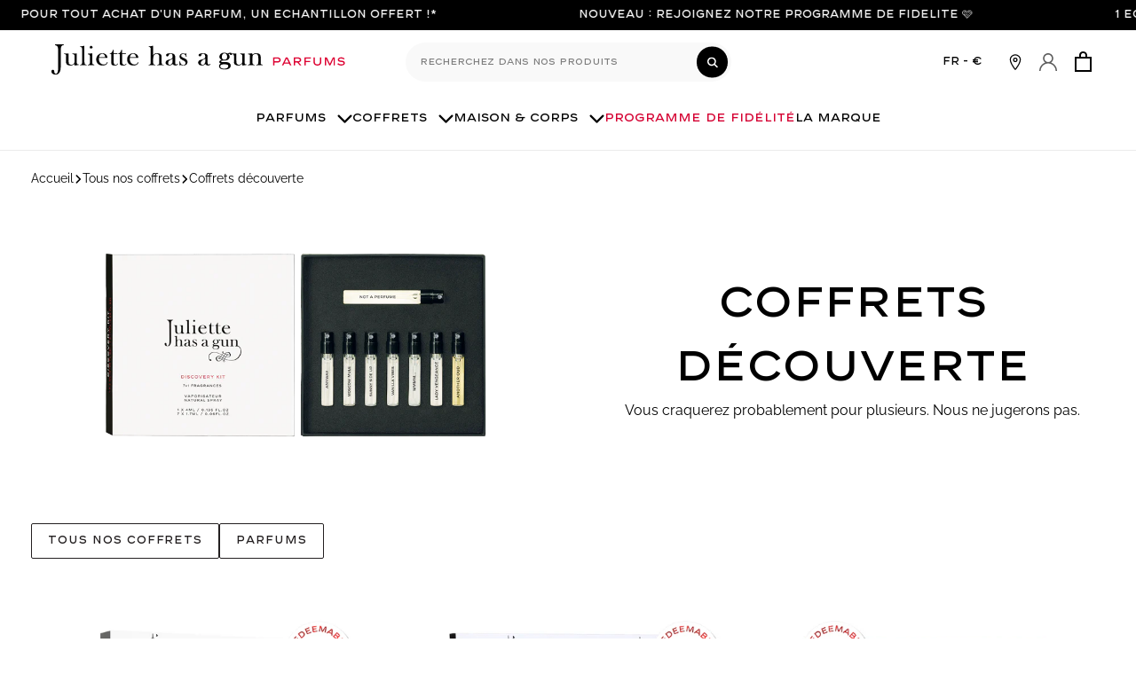

--- FILE ---
content_type: text/html; charset=utf-8
request_url: https://www.juliettehasagun.com/collections/coffrets-echantillons
body_size: 93380
content:
<!doctype html>
<html class="no-js" lang="fr">
  <head>
    <script id="pandectes-rules">   /* PANDECTES-GDPR: DO NOT MODIFY AUTO GENERATED CODE OF THIS SCRIPT */      window.PandectesSettings = {"store":{"id":38657851437,"plan":"premium","theme":"JHAG v1.6.4 Megamenu + IT [PreProd] Marki","primaryLocale":"fr","adminMode":false,"headless":false,"storefrontRootDomain":"","checkoutRootDomain":"","storefrontAccessToken":""},"tsPublished":1768810497,"declaration":{"showPurpose":false,"showProvider":false,"showDateGenerated":false},"language":{"unpublished":[],"languageMode":"Multilingual","fallbackLanguage":"fr","languageDetection":"url","languagesSupported":["en"]},"texts":{"managed":{"headerText":{"en":"We respect your privacy","fr":"Nous respectons votre vie privée"},"consentText":{"en":"This website uses cookies to ensure you get the best experience.","fr":"Ce site utilise des cookies pour vous garantir la meilleure expérience."},"linkText":{"en":"Learn more","fr":"En savoir plus"},"imprintText":{"en":"Imprint","fr":"Imprint"},"googleLinkText":{"en":"Google's Privacy Terms","fr":"Conditions de confidentialité de Google"},"allowButtonText":{"en":"Accept","fr":"J'accepte"},"denyButtonText":{"en":"Decline","fr":"Refuser"},"dismissButtonText":{"en":"Ok","fr":"D'accord"},"leaveSiteButtonText":{"en":"Leave this site","fr":"Quitter ce site"},"preferencesButtonText":{"en":"Preferences","fr":"Préférences"},"cookiePolicyText":{"en":"Consent preferences","fr":"Politique de cookies"},"preferencesPopupTitleText":{"en":"Manage consent preferences","fr":"Gérer les préférences de consentement"},"preferencesPopupIntroText":{"en":"We use cookies to optimize website functionality, analyze the performance, and provide personalized experience to you. Some cookies are essential to make the website operate and function correctly. Those cookies cannot be disabled. In this window you can manage your preference of cookies.","fr":"Nous utilisons des cookies pour optimiser les fonctionnalités du site Web, analyser les performances et vous offrir une expérience personnalisée. Certains cookies sont indispensables au bon fonctionnement et au bon fonctionnement du site. Ces cookies ne peuvent pas être désactivés. Dans cette fenêtre, vous pouvez gérer votre préférence de cookies."},"preferencesPopupSaveButtonText":{"en":"Save preferences","fr":"Enregistrer les préférences"},"preferencesPopupCloseButtonText":{"en":"Close","fr":"proche"},"preferencesPopupAcceptAllButtonText":{"en":"Accept all","fr":"Accepter tout"},"preferencesPopupRejectAllButtonText":{"en":"Deny all","fr":"Tout rejeter"},"cookiesDetailsText":{"en":"Cookies details","fr":"Détails des cookies"},"preferencesPopupAlwaysAllowedText":{"en":"Always allowed","fr":"Toujours autorisé"},"accessSectionParagraphText":{"en":"You have the right to request access to your data at any time.","fr":"Vous avez le droit de pouvoir accéder à vos données à tout moment."},"accessSectionTitleText":{"en":"Data portability","fr":"Portabilité des données"},"accessSectionAccountInfoActionText":{"en":"Personal data","fr":"Données personnelles"},"accessSectionDownloadReportActionText":{"en":"Request export","fr":"Tout télécharger"},"accessSectionGDPRRequestsActionText":{"en":"Data subject requests","fr":"Demandes des personnes concernées"},"accessSectionOrdersRecordsActionText":{"en":"Orders","fr":"Ordres"},"rectificationSectionParagraphText":{"en":"You have the right to request your data to be updated whenever you think it is appropriate.","fr":"Vous avez le droit de demander la mise à jour de vos données chaque fois que vous le jugez approprié."},"rectificationSectionTitleText":{"en":"Data Rectification","fr":"Rectification des données"},"rectificationCommentPlaceholder":{"en":"Describe what you want to be updated","fr":"Décrivez ce que vous souhaitez mettre à jour"},"rectificationCommentValidationError":{"en":"Comment is required","fr":"Un commentaire est requis"},"rectificationSectionEditAccountActionText":{"en":"Request an update","fr":"Demander une mise à jour"},"erasureSectionTitleText":{"en":"Right to be forgotten","fr":"Droit à l'oubli"},"erasureSectionParagraphText":{"en":"You have the right to ask all your data to be erased. After that, you will no longer be able to access your account.","fr":"Vous avez le droit de demander que toutes vos données soient effacées. Après cela, vous ne pourrez plus accéder à votre compte."},"erasureSectionRequestDeletionActionText":{"en":"Request personal data deletion","fr":"Demander la suppression des données personnelles"},"consentDate":{"en":"Consent date","fr":"Date de consentement"},"consentId":{"en":"Consent ID","fr":"ID de consentement"},"consentSectionChangeConsentActionText":{"en":"Change consent preference","fr":"Modifier la préférence de consentement"},"consentSectionConsentedText":{"en":"You consented to the cookies policy of this website on","fr":"Vous avez consenti à la politique de cookies de ce site Web sur"},"consentSectionNoConsentText":{"en":"You have not consented to the cookies policy of this website.","fr":"Vous n'avez pas consenti à la politique de cookies de ce site Web."},"consentSectionTitleText":{"en":"Your cookie consent","fr":"Votre consentement aux cookies"},"consentStatus":{"en":"Consent preference","fr":"Préférence de consentement"},"confirmationFailureMessage":{"en":"Your request was not verified. Please try again and if problem persists, contact store owner for assistance","fr":"Votre demande n'a pas été vérifiée. Veuillez réessayer et si le problème persiste, contactez le propriétaire du magasin pour obtenir de l'aide"},"confirmationFailureTitle":{"en":"A problem occurred","fr":"Un problème est survenu"},"confirmationSuccessMessage":{"en":"We will soon get back to you as to your request.","fr":"Nous reviendrons rapidement vers vous quant à votre demande."},"confirmationSuccessTitle":{"en":"Your request is verified","fr":"Votre demande est vérifiée"},"guestsSupportEmailFailureMessage":{"en":"Your request was not submitted. Please try again and if problem persists, contact store owner for assistance.","fr":"Votre demande n'a pas été soumise. Veuillez réessayer et si le problème persiste, contactez le propriétaire du magasin pour obtenir de l'aide."},"guestsSupportEmailFailureTitle":{"en":"A problem occurred","fr":"Un problème est survenu"},"guestsSupportEmailPlaceholder":{"en":"E-mail address","fr":"Adresse e-mail"},"guestsSupportEmailSuccessMessage":{"en":"If you are registered as a customer of this store, you will soon receive an email with instructions on how to proceed.","fr":"Si vous êtes inscrit en tant que client de ce magasin, vous recevrez bientôt un e-mail avec des instructions sur la marche à suivre."},"guestsSupportEmailSuccessTitle":{"en":"Thank you for your request","fr":"Merci pour votre requête"},"guestsSupportEmailValidationError":{"en":"Email is not valid","fr":"L'email n'est pas valide"},"guestsSupportInfoText":{"en":"Please login with your customer account to further proceed.","fr":"Veuillez vous connecter avec votre compte client pour continuer."},"submitButton":{"en":"Submit","fr":"Soumettre"},"submittingButton":{"en":"Submitting...","fr":"Soumission..."},"cancelButton":{"en":"Cancel","fr":"Annuler"},"declIntroText":{"en":"We use cookies to optimize website functionality, analyze the performance, and provide personalized experience to you. Some cookies are essential to make the website operate and function correctly. Those cookies cannot be disabled. In this window you can manage your preference of cookies.","fr":"Nous utilisons des cookies pour optimiser les fonctionnalités du site Web, analyser les performances et vous offrir une expérience personnalisée. Certains cookies sont indispensables au bon fonctionnement et au bon fonctionnement du site Web. Ces cookies ne peuvent pas être désactivés. Dans cette fenêtre, vous pouvez gérer vos préférences en matière de cookies."},"declName":{"en":"Name","fr":"Nom"},"declPurpose":{"en":"Purpose","fr":"But"},"declType":{"en":"Type","fr":"Type"},"declRetention":{"en":"Retention","fr":"Rétention"},"declProvider":{"en":"Provider","fr":"Fournisseur"},"declFirstParty":{"en":"First-party","fr":"Première partie"},"declThirdParty":{"en":"Third-party","fr":"Tierce partie"},"declSeconds":{"en":"seconds","fr":"secondes"},"declMinutes":{"en":"minutes","fr":"minutes"},"declHours":{"en":"hours","fr":"heures"},"declWeeks":{"en":"week(s)","fr":"semaine(s)"},"declDays":{"en":"days","fr":"jours"},"declMonths":{"en":"months","fr":"mois"},"declYears":{"en":"years","fr":"années"},"declSession":{"en":"Session","fr":"Session"},"declDomain":{"en":"Domain","fr":"Domaine"},"declPath":{"en":"Path","fr":"Chemin"}},"categories":{"strictlyNecessaryCookiesTitleText":{"en":"Strictly necessary cookies","fr":"Cookies strictement nécessaires"},"strictlyNecessaryCookiesDescriptionText":{"en":"These cookies are essential in order to enable you to move around the website and use its features, such as accessing secure areas of the website. The website cannot function properly without these cookies.","fr":"Ces cookies sont essentiels pour vous permettre de vous déplacer sur le site Web et d'utiliser ses fonctionnalités, telles que l'accès aux zones sécurisées du site Web. Le site Web ne peut pas fonctionner correctement sans ces cookies."},"functionalityCookiesTitleText":{"en":"Functional cookies","fr":"Cookies fonctionnels"},"functionalityCookiesDescriptionText":{"en":"These cookies enable the site to provide enhanced functionality and personalisation. They may be set by us or by third party providers whose services we have added to our pages. If you do not allow these cookies then some or all of these services may not function properly.","fr":"Ces cookies permettent au site de fournir des fonctionnalités et une personnalisation améliorées. Ils peuvent être définis par nous ou par des fournisseurs tiers dont nous avons ajouté les services à nos pages. Si vous n'autorisez pas ces cookies, certains ou tous ces services peuvent ne pas fonctionner correctement."},"performanceCookiesTitleText":{"en":"Performance cookies","fr":"Cookies de performances"},"performanceCookiesDescriptionText":{"en":"These cookies enable us to monitor and improve the performance of our website. For example, they allow us to count visits, identify traffic sources and see which parts of the site are most popular.","fr":"Ces cookies nous permettent de surveiller et d'améliorer les performances de notre site Web. Par exemple, ils nous permettent de compter les visites, d'identifier les sources de trafic et de voir quelles parties du site sont les plus populaires."},"targetingCookiesTitleText":{"en":"Targeting cookies","fr":"Ciblage des cookies"},"targetingCookiesDescriptionText":{"en":"These cookies may be set through our site by our advertising partners. They may be used by those companies to build a profile of your interests and show you relevant adverts on other sites.    They do not store directly personal information, but are based on uniquely identifying your browser and internet device. If you do not allow these cookies, you will experience less targeted advertising.","fr":"Ces cookies peuvent être installés via notre site par nos partenaires publicitaires. Ils peuvent être utilisés par ces sociétés pour établir un profil de vos intérêts et vous montrer des publicités pertinentes sur d'autres sites. Ils ne stockent pas directement d'informations personnelles, mais sont basés sur l'identification unique de votre navigateur et de votre appareil Internet. Si vous n'autorisez pas ces cookies, vous bénéficierez d'une publicité moins ciblée."},"unclassifiedCookiesTitleText":{"en":"Unclassified cookies","fr":"Cookies non classés"},"unclassifiedCookiesDescriptionText":{"en":"Unclassified cookies are cookies that we are in the process of classifying, together with the providers of individual cookies.","fr":"Les cookies non classés sont des cookies que nous sommes en train de classer avec les fournisseurs de cookies individuels."}},"auto":{}},"library":{"previewMode":false,"fadeInTimeout":0,"defaultBlocked":7,"showLink":true,"showImprintLink":false,"showGoogleLink":false,"enabled":true,"cookie":{"expiryDays":365,"secure":true,"domain":""},"dismissOnScroll":false,"dismissOnWindowClick":false,"dismissOnTimeout":false,"palette":{"popup":{"background":"#FFFFFF","backgroundForCalculations":{"a":1,"b":255,"g":255,"r":255},"text":"#000000"},"button":{"background":"#000000","backgroundForCalculations":{"a":1,"b":0,"g":0,"r":0},"text":"#FFFFFF","textForCalculation":{"a":1,"b":255,"g":255,"r":255},"border":"transparent"}},"content":{"href":"https://www.juliettehasagun.com/pages/gdpr-compliance","imprintHref":"/","close":"&#10005;","target":"","logo":"<img class=\"cc-banner-logo\" style=\"max-height: 65px;\" src=\"https://cdn.shopify.com/s/files/1/0386/5785/1437/t/82/assets/pandectes-logo.png?v=1768559737\" alt=\"Cookie banner\" />"},"window":"<div role=\"dialog\" aria-labelledby=\"cookieconsent:head\" aria-describedby=\"cookieconsent:desc\" id=\"pandectes-banner\" class=\"cc-window-wrapper cc-overlay-wrapper\"><div class=\"pd-cookie-banner-window cc-window {{classes}}\">{{children}}</div></div>","compliance":{"custom":"<div class=\"cc-compliance cc-highlight\">{{preferences}}{{allow}}</div>"},"type":"custom","layouts":{"basic":"{{logo}}{{header}}{{messagelink}}{{compliance}}"},"position":"overlay","theme":"block","revokable":false,"animateRevokable":false,"revokableReset":false,"revokableLogoUrl":"https://cdn.shopify.com/s/files/1/0386/5785/1437/t/82/assets/pandectes-reopen-logo.png?v=1768559737","revokablePlacement":"bottom-left","revokableMarginHorizontal":15,"revokableMarginVertical":15,"static":false,"autoAttach":true,"hasTransition":true,"blacklistPage":[""],"elements":{"close":"<button aria-label=\"proche\" type=\"button\" class=\"cc-close\">{{close}}</button>","dismiss":"<button type=\"button\" class=\"cc-btn cc-btn-decision cc-dismiss\">{{dismiss}}</button>","allow":"<button type=\"button\" class=\"cc-btn cc-btn-decision cc-allow\">{{allow}}</button>","deny":"<button type=\"button\" class=\"cc-btn cc-btn-decision cc-deny\">{{deny}}</button>","preferences":"<button type=\"button\" class=\"cc-btn cc-settings\" aria-controls=\"pd-cp-preferences\" onclick=\"Pandectes.fn.openPreferences()\">{{preferences}}</button>"}},"geolocation":{"brOnly":false,"caOnly":false,"euOnly":false},"dsr":{"guestsSupport":false,"accessSectionDownloadReportAuto":false},"banner":{"resetTs":1647611751,"extraCss":"        .cc-banner-logo {max-width: 35em!important;}    @media(min-width: 768px) {.cc-window.cc-floating{max-width: 35em!important;width: 35em!important;}}    .cc-message, .pd-cookie-banner-window .cc-header, .cc-logo {text-align: center}    .cc-window-wrapper{z-index: 2147483647;-webkit-transition: opacity 1s ease;  transition: opacity 1s ease;}    .cc-window{padding: 60px!important;z-index: 2147483647;font-family: inherit;}    .pd-cookie-banner-window .cc-header{font-family: inherit;}    .pd-cp-ui{font-family: inherit; background-color: #FFFFFF;color:#000000;}    button.pd-cp-btn, a.pd-cp-btn{background-color:#000000;color:#FFFFFF!important;}    input + .pd-cp-preferences-slider{background-color: rgba(0, 0, 0, 0.3)}    .pd-cp-scrolling-section::-webkit-scrollbar{background-color: rgba(0, 0, 0, 0.3)}    input:checked + .pd-cp-preferences-slider{background-color: rgba(0, 0, 0, 1)}    .pd-cp-scrolling-section::-webkit-scrollbar-thumb {background-color: rgba(0, 0, 0, 1)}    .pd-cp-ui-close{color:#000000;}    .pd-cp-preferences-slider:before{background-color: #FFFFFF}    .pd-cp-title:before {border-color: #000000!important}    .pd-cp-preferences-slider{background-color:#000000}    .pd-cp-toggle{color:#000000!important}    @media(max-width:699px) {.pd-cp-ui-close-top svg {fill: #000000}}    .pd-cp-toggle:hover,.pd-cp-toggle:visited,.pd-cp-toggle:active{color:#000000!important}    .pd-cookie-banner-window {box-shadow: 0 0 18px rgb(0 0 0 / 20%);}  @media screen and (max-width: 800px) {.cc-window-wrapper.cc-overlay-wrapper .cc-window, .cc-window-wrapper.cc-popup-wrapper .cc-window {    height: auto;    width: 100%;    display: flex;    -webkit-box-pack: justify;    justify-content: space-between;    flex-wrap: nowrap;    padding: 7px!important;}.cc-color-override-1293961092 .cc-highlight .cc-btn.cc-settings {    border-color: rgb(0, 0, 0);    font-size: 11px;    padding: 2px;}.cc-color-override-1293961092 .cc-highlight .cc-btn.cc-btn-decision {    color: rgb(255, 255, 255);    font-size: 11px;    padding: 2px;}.cc-banner-logo {   height: 55px!important;}}.cc-deny {  background-color:white!important;  border: solid 2px black!important;  color:black!important;}.cc-link {  font-size:11px!important;  text-transform:lowercase!important;}.cc-banner-logo {    height: 65px;    width: 250px;}","customJavascript":{},"showPoweredBy":false,"logoHeight":65,"revokableTrigger":false,"hybridStrict":false,"cookiesBlockedByDefault":"7","isActive":true,"implicitSavePreferences":true,"cookieIcon":false,"blockBots":false,"showCookiesDetails":true,"hasTransition":true,"blockingPage":false,"showOnlyLandingPage":false,"leaveSiteUrl":"https://www.google.com","linkRespectStoreLang":true},"cookies":{"0":[{"name":"secure_customer_sig","type":"http","domain":"www.juliettehasagun.com","path":"/","provider":"Shopify","firstParty":true,"retention":"1 year(s)","session":false,"expires":1,"unit":"declYears","purpose":{"en":"Used to identify a user after they sign into a shop as a customer so they do not need to log in again.","fr":"Utilisé en relation avec la connexion client."}},{"name":"_secure_session_id","type":"http","domain":"www.juliettehasagun.com","path":"/","provider":"Shopify","firstParty":true,"retention":"1 year(s)","session":false,"expires":1,"unit":"declYears","purpose":{"fr":"Utilisé en relation avec la navigation dans une vitrine."}}],"1":[{"name":"fsb_previous_pathname","type":"http","domain":"www.juliettehasagun.com","path":"/","provider":"Hextom","firstParty":true,"retention":"Session","session":true,"expires":1,"unit":"declDays","purpose":{"en":"Used by Hextom apps","fr":""}},{"name":"_shopify_s","type":"http","domain":".juliettehasagun.com","path":"/","provider":"Shopify","firstParty":false,"retention":"1 year(s)","session":false,"expires":1,"unit":"declYears","purpose":{"en":"Used to identify a given browser session/shop combination. Duration is 30 minute rolling expiry of last use.","fr":"Analyses Shopify."}},{"name":"_landing_page","type":"http","domain":".juliettehasagun.com","path":"/","provider":"Shopify","firstParty":false,"retention":"1 year(s)","session":false,"expires":1,"unit":"declYears","purpose":{"en":"Capture the landing page of visitor when they come from other sites.","fr":"Suit les pages de destination."}},{"name":"_s","type":"http","domain":".juliettehasagun.com","path":"/","provider":"Shopify","firstParty":false,"retention":"1 year(s)","session":false,"expires":1,"unit":"declYears","purpose":{"fr":"Analyses Shopify."}},{"name":"_shopify_y","type":"http","domain":".juliettehasagun.com","path":"/","provider":"Shopify","firstParty":false,"retention":"1 year(s)","session":false,"expires":1,"unit":"declYears","purpose":{"en":"Shopify analytics.","fr":"Analyses Shopify."}},{"name":"_y","type":"http","domain":".juliettehasagun.com","path":"/","provider":"Shopify","firstParty":false,"retention":"1 year(s)","session":false,"expires":1,"unit":"declYears","purpose":{"fr":"Analyses Shopify."}},{"name":"_orig_referrer","type":"http","domain":".juliettehasagun.com","path":"/","provider":"Shopify","firstParty":false,"retention":"1 year(s)","session":false,"expires":1,"unit":"declYears","purpose":{"en":"Allows merchant to identify where people are visiting them from.","fr":"Suit les pages de destination."}},{"name":"soundest-views","type":"http","domain":".juliettehasagun.com","path":"/","provider":"Omnisend","firstParty":false,"retention":"Session","session":true,"expires":1,"unit":"declDays","purpose":{"en":"Used to count number of pageview in a session.","fr":""}},{"name":"_shopify_sa_t","type":"http","domain":".juliettehasagun.com","path":"/","provider":"Shopify","firstParty":false,"retention":"1 year(s)","session":false,"expires":1,"unit":"declYears","purpose":{"en":"Capture the landing page of visitor when they come from other sites to support marketing analytics.","fr":"Analyses Shopify relatives au marketing et aux références."}},{"name":"_shopify_sa_p","type":"http","domain":".juliettehasagun.com","path":"/","provider":"Shopify","firstParty":false,"retention":"1 year(s)","session":false,"expires":1,"unit":"declYears","purpose":{"en":"Capture the landing page of visitor when they come from other sites to support marketing analytics.","fr":"Analyses Shopify relatives au marketing et aux références."}}],"2":[{"name":"_gat","type":"http","domain":".juliettehasagun.com","path":"/","provider":"Google","firstParty":false,"retention":"1 year(s)","session":false,"expires":1,"unit":"declYears","purpose":{"en":"Cookie is placed by Google Analytics to filter requests from bots.","fr":"Le cookie est placé par Google Analytics pour filtrer les requêtes des bots."}},{"name":"_ga","type":"http","domain":".juliettehasagun.com","path":"/","provider":"Google","firstParty":false,"retention":"1 year(s)","session":false,"expires":1,"unit":"declYears","purpose":{"en":"Cookie is set by Google Analytics with unknown functionality","fr":"Le cookie est défini par Google Analytics avec une fonctionnalité inconnue"}},{"name":"_gid","type":"http","domain":".juliettehasagun.com","path":"/","provider":"Google","firstParty":false,"retention":"1 year(s)","session":false,"expires":1,"unit":"declYears","purpose":{"en":"Cookie is placed by Google Analytics to count and track pageviews.","fr":"Le cookie est placé par Google Analytics pour compter et suivre les pages vues."}}],"4":[{"name":"omnisendAnonymousID","type":"http","domain":".juliettehasagun.com","path":"/","provider":"Omnisend","firstParty":false,"retention":"1 year(s)","session":false,"expires":1,"unit":"declYears","purpose":{"en":"This cookie is used to identify a session of an anonymous contact or a contact.","fr":"Ce cookie est utilisé pour identifier une session d'un contact anonyme ou d'un contact."}},{"name":"soundestID","type":"http","domain":".juliettehasagun.com","path":"/","provider":"Omnisend","firstParty":false,"retention":"Session","session":true,"expires":1,"unit":"declDays","purpose":{"en":"Used to identify an anonymous contact.","fr":""}},{"name":"omnisendSessionID","type":"http","domain":".juliettehasagun.com","path":"/","provider":"Omnisend","firstParty":false,"retention":"1 year(s)","session":false,"expires":1,"unit":"declYears","purpose":{"en":"Used to identify a session of an anonymous contact or a contact.","fr":""}},{"name":"_fbp","type":"http","domain":".juliettehasagun.com","path":"/","provider":"Facebook","firstParty":false,"retention":"1 year(s)","session":false,"expires":1,"unit":"declYears","purpose":{"en":"Cookie is placed by Facebook to track visits across websites.","fr":"Le cookie est placé par Facebook pour suivre les visites sur les sites Web."}}],"8":[{"name":"flits_recently_products","type":"http","domain":"www.juliettehasagun.com","path":"/","provider":"Unknown","firstParty":true,"retention":"1 year(s)","session":false,"expires":1,"unit":"declYears","purpose":{"fr":""}},{"name":"localization","type":"http","domain":"www.juliettehasagun.com","path":"/","provider":"Unknown","firstParty":true,"retention":"1 year(s)","session":false,"expires":1,"unit":"declYears","purpose":{"en":"Used to localize the cart to the correct country.","fr":""}}]},"blocker":{"isActive":true,"googleConsentMode":{"id":"","analyticsId":"","isActive":true,"adStorageCategory":4,"analyticsStorageCategory":2,"personalizationStorageCategory":1,"functionalityStorageCategory":1,"customEvent":true,"securityStorageCategory":0,"redactData":true,"urlPassthrough":false},"facebookPixel":{"id":"","isActive":false,"ldu":false},"microsoft":{},"rakuten":{"isActive":false,"cmp":false,"ccpa":false},"gpcIsActive":false,"clarity":{},"defaultBlocked":7,"patterns":{"whiteList":[],"blackList":{"1":["cdn.506.io","cdn.hextom.com/js/freeshippingbar.js","september.durchsichtig.xyz"],"2":[],"4":["omnisnippet1.com","connect.facebook.net"],"8":[]},"iframesWhiteList":[],"iframesBlackList":{"1":[],"2":[],"4":[],"8":[]},"beaconsWhiteList":[],"beaconsBlackList":{"1":[],"2":[],"4":[],"8":[]}}}}      !function(){"use strict";window.PandectesRules=window.PandectesRules||{},window.PandectesRules.manualBlacklist={1:[],2:[],4:[]},window.PandectesRules.blacklistedIFrames={1:[],2:[],4:[]},window.PandectesRules.blacklistedCss={1:[],2:[],4:[]},window.PandectesRules.blacklistedBeacons={1:[],2:[],4:[]};const e="javascript/blocked",t=["US-CA","US-VA","US-CT","US-UT","US-CO","US-MT","US-TX","US-OR","US-IA","US-NE","US-NH","US-DE","US-NJ","US-TN","US-MN","US-RI","US-IN","US-KY"],n=["AT","BE","BG","HR","CY","CZ","DK","EE","FI","FR","DE","GR","HU","IE","IT","LV","LT","LU","MT","NL","PL","PT","RO","SK","SI","ES","SE","GB","LI","NO","IS"];function a(e){return new RegExp(e.replace(/[/\\.+?$()]/g,"\\$&").replace("*","(.*)"))}const o=(e,t="log")=>{new URLSearchParams(window.location.search).get("log")&&console[t](`PandectesRules: ${e}`)};function s(e){const t=document.createElement("script");t.async=!0,t.src=e,document.head.appendChild(t)}const r=window.PandectesRulesSettings||window.PandectesSettings,i=function(){if(void 0!==window.dataLayer&&Array.isArray(window.dataLayer)){if(window.dataLayer.some((e=>"pandectes_full_scan"===e.event)))return!0}return!1}(),c=((e="_pandectes_gdpr")=>{const t=("; "+document.cookie).split("; "+e+"=");let n;if(t.length<2)n={};else{const e=t.pop().split(";");n=window.atob(e.shift())}const a=(e=>{try{return JSON.parse(e)}catch(e){return!1}})(n);return!1!==a?a:n})(),{banner:{isActive:d},blocker:{defaultBlocked:l,patterns:u}}=r,g=c&&null!==c.preferences&&void 0!==c.preferences?c.preferences:null,p=i?0:d?null===g?l:g:0,f={1:!(1&p),2:!(2&p),4:!(4&p)},{blackList:h,whiteList:w,iframesBlackList:y,iframesWhiteList:m,beaconsBlackList:b,beaconsWhiteList:_}=u,k={blackList:[],whiteList:[],iframesBlackList:{1:[],2:[],4:[],8:[]},iframesWhiteList:[],beaconsBlackList:{1:[],2:[],4:[],8:[]},beaconsWhiteList:[]};[1,2,4].map((e=>{f[e]||(k.blackList.push(...h[e].length?h[e].map(a):[]),k.iframesBlackList[e]=y[e].length?y[e].map(a):[],k.beaconsBlackList[e]=b[e].length?b[e].map(a):[])})),k.whiteList=w.length?w.map(a):[],k.iframesWhiteList=m.length?m.map(a):[],k.beaconsWhiteList=_.length?_.map(a):[];const v={scripts:[],iframes:{1:[],2:[],4:[]},beacons:{1:[],2:[],4:[]},css:{1:[],2:[],4:[]}},S=(t,n)=>t&&(!n||n!==e)&&(!k.blackList||k.blackList.some((e=>e.test(t))))&&(!k.whiteList||k.whiteList.every((e=>!e.test(t)))),L=(e,t)=>{const n=k.iframesBlackList[t],a=k.iframesWhiteList;return e&&(!n||n.some((t=>t.test(e))))&&(!a||a.every((t=>!t.test(e))))},C=(e,t)=>{const n=k.beaconsBlackList[t],a=k.beaconsWhiteList;return e&&(!n||n.some((t=>t.test(e))))&&(!a||a.every((t=>!t.test(e))))},A=new MutationObserver((e=>{for(let t=0;t<e.length;t++){const{addedNodes:n}=e[t];for(let e=0;e<n.length;e++){const t=n[e],a=t.dataset&&t.dataset.cookiecategory;if(1===t.nodeType&&"LINK"===t.tagName){const e=t.dataset&&t.dataset.href;if(e&&a)switch(a){case"functionality":case"C0001":v.css[1].push(e);break;case"performance":case"C0002":v.css[2].push(e);break;case"targeting":case"C0003":v.css[4].push(e)}}}}}));var P=new MutationObserver((t=>{for(let n=0;n<t.length;n++){const{addedNodes:a}=t[n];for(let t=0;t<a.length;t++){const n=a[t],s=n.src||n.dataset&&n.dataset.src,r=n.dataset&&n.dataset.cookiecategory;if(1===n.nodeType&&"IFRAME"===n.tagName){if(s){let e=!1;L(s,1)||"functionality"===r||"C0001"===r?(e=!0,v.iframes[1].push(s)):L(s,2)||"performance"===r||"C0002"===r?(e=!0,v.iframes[2].push(s)):(L(s,4)||"targeting"===r||"C0003"===r)&&(e=!0,v.iframes[4].push(s)),e&&(n.removeAttribute("src"),n.setAttribute("data-src",s))}}else if(1===n.nodeType&&"IMG"===n.tagName){if(s){let e=!1;C(s,1)?(e=!0,v.beacons[1].push(s)):C(s,2)?(e=!0,v.beacons[2].push(s)):C(s,4)&&(e=!0,v.beacons[4].push(s)),e&&(n.removeAttribute("src"),n.setAttribute("data-src",s))}}else if(1===n.nodeType&&"SCRIPT"===n.tagName){const t=n.type;let a=!1;if(S(s,t)?(o(`rule blocked: ${s}`),a=!0):s&&r?o(`manually blocked @ ${r}: ${s}`):r&&o(`manually blocked @ ${r}: inline code`),a){v.scripts.push([n,t]),n.type=e;const a=function(t){n.getAttribute("type")===e&&t.preventDefault(),n.removeEventListener("beforescriptexecute",a)};n.addEventListener("beforescriptexecute",a),n.parentElement&&n.parentElement.removeChild(n)}}}}}));const $=document.createElement,E={src:Object.getOwnPropertyDescriptor(HTMLScriptElement.prototype,"src"),type:Object.getOwnPropertyDescriptor(HTMLScriptElement.prototype,"type")};window.PandectesRules.unblockCss=e=>{const t=v.css[e]||[];t.length&&o(`Unblocking CSS for ${e}`),t.forEach((e=>{const t=document.querySelector(`link[data-href^="${e}"]`);t.removeAttribute("data-href"),t.href=e})),v.css[e]=[]},window.PandectesRules.unblockIFrames=e=>{const t=v.iframes[e]||[];t.length&&o(`Unblocking IFrames for ${e}`),k.iframesBlackList[e]=[],t.forEach((e=>{const t=document.querySelector(`iframe[data-src^="${e}"]`);t.removeAttribute("data-src"),t.src=e})),v.iframes[e]=[]},window.PandectesRules.unblockBeacons=e=>{const t=v.beacons[e]||[];t.length&&o(`Unblocking Beacons for ${e}`),k.beaconsBlackList[e]=[],t.forEach((e=>{const t=document.querySelector(`img[data-src^="${e}"]`);t.removeAttribute("data-src"),t.src=e})),v.beacons[e]=[]},window.PandectesRules.unblockInlineScripts=function(e){const t=1===e?"functionality":2===e?"performance":"targeting",n=document.querySelectorAll(`script[type="javascript/blocked"][data-cookiecategory="${t}"]`);o(`unblockInlineScripts: ${n.length} in ${t}`),n.forEach((function(e){const t=document.createElement("script");t.type="text/javascript",e.hasAttribute("src")?t.src=e.getAttribute("src"):t.textContent=e.textContent,document.head.appendChild(t),e.parentNode.removeChild(e)}))},window.PandectesRules.unblockInlineCss=function(e){const t=1===e?"functionality":2===e?"performance":"targeting",n=document.querySelectorAll(`link[data-cookiecategory="${t}"]`);o(`unblockInlineCss: ${n.length} in ${t}`),n.forEach((function(e){e.href=e.getAttribute("data-href")}))},window.PandectesRules.unblock=function(e){e.length<1?(k.blackList=[],k.whiteList=[],k.iframesBlackList=[],k.iframesWhiteList=[]):(k.blackList&&(k.blackList=k.blackList.filter((t=>e.every((e=>"string"==typeof e?!t.test(e):e instanceof RegExp?t.toString()!==e.toString():void 0))))),k.whiteList&&(k.whiteList=[...k.whiteList,...e.map((e=>{if("string"==typeof e){const t=".*"+a(e)+".*";if(k.whiteList.every((e=>e.toString()!==t.toString())))return new RegExp(t)}else if(e instanceof RegExp&&k.whiteList.every((t=>t.toString()!==e.toString())))return e;return null})).filter(Boolean)]));let t=0;[...v.scripts].forEach((([e,n],a)=>{if(function(e){const t=e.getAttribute("src");return k.blackList&&k.blackList.every((e=>!e.test(t)))||k.whiteList&&k.whiteList.some((e=>e.test(t)))}(e)){const o=document.createElement("script");for(let t=0;t<e.attributes.length;t++){let n=e.attributes[t];"src"!==n.name&&"type"!==n.name&&o.setAttribute(n.name,e.attributes[t].value)}o.setAttribute("src",e.src),o.setAttribute("type",n||"application/javascript"),document.head.appendChild(o),v.scripts.splice(a-t,1),t++}})),0==k.blackList.length&&0===k.iframesBlackList[1].length&&0===k.iframesBlackList[2].length&&0===k.iframesBlackList[4].length&&0===k.beaconsBlackList[1].length&&0===k.beaconsBlackList[2].length&&0===k.beaconsBlackList[4].length&&(o("Disconnecting observers"),P.disconnect(),A.disconnect())};const{store:{adminMode:T,headless:B,storefrontRootDomain:R,checkoutRootDomain:I,storefrontAccessToken:O},banner:{isActive:U},blocker:N}=r,{defaultBlocked:D}=N;U&&function(e){if(window.Shopify&&window.Shopify.customerPrivacy)return void e();let t=null;window.Shopify&&window.Shopify.loadFeatures&&window.Shopify.trackingConsent?e():t=setInterval((()=>{window.Shopify&&window.Shopify.loadFeatures&&(clearInterval(t),window.Shopify.loadFeatures([{name:"consent-tracking-api",version:"0.1"}],(t=>{t?o("Shopify.customerPrivacy API - failed to load"):(o(`shouldShowBanner() -> ${window.Shopify.trackingConsent.shouldShowBanner()} | saleOfDataRegion() -> ${window.Shopify.trackingConsent.saleOfDataRegion()}`),e())})))}),10)}((()=>{!function(){const e=window.Shopify.trackingConsent;if(!1!==e.shouldShowBanner()||null!==g||7!==D)try{const t=T&&!(window.Shopify&&window.Shopify.AdminBarInjector);let n={preferences:!(1&p)||i||t,analytics:!(2&p)||i||t,marketing:!(4&p)||i||t};B&&(n.headlessStorefront=!0,n.storefrontRootDomain=R?.length?R:window.location.hostname,n.checkoutRootDomain=I?.length?I:`checkout.${window.location.hostname}`,n.storefrontAccessToken=O?.length?O:""),e.firstPartyMarketingAllowed()===n.marketing&&e.analyticsProcessingAllowed()===n.analytics&&e.preferencesProcessingAllowed()===n.preferences||e.setTrackingConsent(n,(function(e){e&&e.error?o("Shopify.customerPrivacy API - failed to setTrackingConsent"):o(`setTrackingConsent(${JSON.stringify(n)})`)}))}catch(e){o("Shopify.customerPrivacy API - exception")}}(),function(){if(B){const e=window.Shopify.trackingConsent,t=e.currentVisitorConsent();if(navigator.globalPrivacyControl&&""===t.sale_of_data){const t={sale_of_data:!1,headlessStorefront:!0};t.storefrontRootDomain=R?.length?R:window.location.hostname,t.checkoutRootDomain=I?.length?I:`checkout.${window.location.hostname}`,t.storefrontAccessToken=O?.length?O:"",e.setTrackingConsent(t,(function(e){e&&e.error?o(`Shopify.customerPrivacy API - failed to setTrackingConsent({${JSON.stringify(t)})`):o(`setTrackingConsent(${JSON.stringify(t)})`)}))}}}()}));const M="[Pandectes :: Google Consent Mode debug]:";function j(...e){const t=e[0],n=e[1],a=e[2];if("consent"!==t)return"config"===t?"config":void 0;const{ad_storage:o,ad_user_data:s,ad_personalization:r,functionality_storage:i,analytics_storage:c,personalization_storage:d,security_storage:l}=a,u={Command:t,Mode:n,ad_storage:o,ad_user_data:s,ad_personalization:r,functionality_storage:i,analytics_storage:c,personalization_storage:d,security_storage:l};return console.table(u),"default"===n&&("denied"===o&&"denied"===s&&"denied"===r&&"denied"===i&&"denied"===c&&"denied"===d||console.warn(`${M} all types in a "default" command should be set to "denied" except for security_storage that should be set to "granted"`)),n}let z=!1,x=!1;function q(e){e&&("default"===e?(z=!0,x&&console.warn(`${M} "default" command was sent but there was already an "update" command before it.`)):"update"===e?(x=!0,z||console.warn(`${M} "update" command was sent but there was no "default" command before it.`)):"config"===e&&(z||console.warn(`${M} a tag read consent state before a "default" command was sent.`)))}const{banner:{isActive:F,hybridStrict:W},geolocation:{caOnly:H=!1,euOnly:G=!1,brOnly:J=!1,jpOnly:K=!1,thOnly:V=!1,chOnly:Z=!1,zaOnly:Y=!1,canadaOnly:X=!1,globalVisibility:Q=!0},blocker:{defaultBlocked:ee=7,googleConsentMode:{isActive:te,onlyGtm:ne=!1,id:ae="",analyticsId:oe="",adwordsId:se="",redactData:re,urlPassthrough:ie,adStorageCategory:ce,analyticsStorageCategory:de,functionalityStorageCategory:le,personalizationStorageCategory:ue,securityStorageCategory:ge,dataLayerProperty:pe="dataLayer",waitForUpdate:fe=0,useNativeChannel:he=!1,debugMode:we=!1}}}=r;function ye(){window[pe].push(arguments)}window[pe]=window[pe]||[];const me={hasInitialized:!1,useNativeChannel:!1,ads_data_redaction:!1,url_passthrough:!1,data_layer_property:"dataLayer",storage:{ad_storage:"granted",ad_user_data:"granted",ad_personalization:"granted",analytics_storage:"granted",functionality_storage:"granted",personalization_storage:"granted",security_storage:"granted"}};if(F&&te)if(we&&(be=pe||"dataLayer",window[be].forEach((e=>{q(j(...e))})),window[be].push=function(...e){return q(j(...e[0])),Array.prototype.push.apply(this,e)}),ne){const e="https://www.googletagmanager.com";if(ae.length){const t=ae.split(",");window[me.data_layer_property].push({"gtm.start":(new Date).getTime(),event:"gtm.js"});for(let n=0;n<t.length;n++){const a="dataLayer"!==me.data_layer_property?`&l=${me.data_layer_property}`:"";s(`${e}/gtm.js?id=${t[n].trim()}${a}`)}}}else{const e=0===(ee&ce)?"granted":"denied",a=0===(ee&de)?"granted":"denied",o=0===(ee&le)?"granted":"denied",r=0===(ee&ue)?"granted":"denied",i=0===(ee&ge)?"granted":"denied";me.hasInitialized=!0,me.useNativeChannel=he,me.url_passthrough=ie,me.ads_data_redaction="denied"===e&&re,me.storage.ad_storage=e,me.storage.ad_user_data=e,me.storage.ad_personalization=e,me.storage.analytics_storage=a,me.storage.functionality_storage=o,me.storage.personalization_storage=r,me.storage.security_storage=i,me.data_layer_property=pe||"dataLayer",ye("set","developer_id.dMTZkMj",!0),me.ads_data_redaction&&ye("set","ads_data_redaction",me.ads_data_redaction),me.url_passthrough&&ye("set","url_passthrough",me.url_passthrough),function(){const e=p!==ee?{wait_for_update:fe||500}:fe?{wait_for_update:fe}:{};Q&&!W?ye("consent","default",{...me.storage,...e}):(ye("consent","default",{...me.storage,...e,region:[...G||W?n:[],...H&&!W?t:[],...J&&!W?["BR"]:[],...K&&!W?["JP"]:[],...!1===X||W?[]:["CA"],...V&&!W?["TH"]:[],...Z&&!W?["CH"]:[],...Y&&!W?["ZA"]:[]]}),ye("consent","default",{ad_storage:"granted",ad_user_data:"granted",ad_personalization:"granted",analytics_storage:"granted",functionality_storage:"granted",personalization_storage:"granted",security_storage:"granted",...e}));if(null!==g){const e=0===(p&ce)?"granted":"denied",t=0===(p&de)?"granted":"denied",n=0===(p&le)?"granted":"denied",a=0===(p&ue)?"granted":"denied",o=0===(p&ge)?"granted":"denied";me.storage.ad_storage=e,me.storage.ad_user_data=e,me.storage.ad_personalization=e,me.storage.analytics_storage=t,me.storage.functionality_storage=n,me.storage.personalization_storage=a,me.storage.security_storage=o,ye("consent","update",me.storage)}ye("js",new Date);const a="https://www.googletagmanager.com";if(ae.length){const e=ae.split(",");window[me.data_layer_property].push({"gtm.start":(new Date).getTime(),event:"gtm.js"});for(let t=0;t<e.length;t++){const n="dataLayer"!==me.data_layer_property?`&l=${me.data_layer_property}`:"";s(`${a}/gtm.js?id=${e[t].trim()}${n}`)}}if(oe.length){const e=oe.split(",");for(let t=0;t<e.length;t++){const n=e[t].trim();n.length&&(s(`${a}/gtag/js?id=${n}`),ye("config",n,{send_page_view:!1}))}}if(se.length){const e=se.split(",");for(let t=0;t<e.length;t++){const n=e[t].trim();n.length&&(s(`${a}/gtag/js?id=${n}`),ye("config",n,{allow_enhanced_conversions:!0}))}}}()}var be;const{blocker:{klaviyoIsActive:_e,googleConsentMode:{adStorageCategory:ke}}}=r;_e&&window.addEventListener("PandectesEvent_OnConsent",(function(e){const{preferences:t}=e.detail;if(null!=t){const e=0===(t&ke)?"granted":"denied";void 0!==window.klaviyo&&window.klaviyo.isIdentified()&&window.klaviyo.push(["identify",{ad_personalization:e,ad_user_data:e}])}}));const{banner:{revokableTrigger:ve}}=r;ve&&(window.onload=async()=>{for await(let e of((e,t=1e3,n=1e4)=>{const a=new WeakMap;return{async*[Symbol.asyncIterator](){const o=Date.now();for(;Date.now()-o<n;){const n=document.querySelectorAll(e);for(const e of n)a.has(e)||(a.set(e,!0),yield e);await new Promise((e=>setTimeout(e,t)))}}}})('a[href*="#reopenBanner"]'))e.onclick=e=>{e.preventDefault(),window.Pandectes.fn.revokeConsent()}});const{banner:{isActive:Se},blocker:{defaultBlocked:Le=7,microsoft:{isActive:Ce,uetTags:Ae,dataLayerProperty:Pe="uetq"}={isActive:!1,uetTags:"",dataLayerProperty:"uetq"},clarity:{isActive:$e,id:Ee}={isActive:!1,id:""}}}=r,Te={hasInitialized:!1,data_layer_property:"uetq",storage:{ad_storage:"granted"}};if(Se&&Ce){if(function(e,t,n){const a=new Date;a.setTime(a.getTime()+24*n*60*60*1e3);const o="expires="+a.toUTCString();document.cookie=`${e}=${t}; ${o}; path=/; secure; samesite=strict`}("_uetmsdns","0",365),Ae.length){const e=Ae.split(",");for(let t=0;t<e.length;t++)e[t].trim().length&&Me(e[t])}const e=4&Le?"denied":"granted";if(Te.hasInitialized=!0,Te.storage.ad_storage=e,window[Pe]=window[Pe]||[],window[Pe].push("consent","default",Te.storage),null!==g){const e=4&p?"denied":"granted";Te.storage.ad_storage=e,window[Pe].push("consent","update",Te.storage)}window.addEventListener("PandectesEvent_OnConsent",(e=>{["new","revoke"].includes(e.detail?.consentType)&&(4&e.detail?.preferences?window[Pe].push("consent","update",{ad_storage:"denied"}):window[Pe].push("consent","update",{ad_storage:"granted"}))}))}var Be,Re,Ie,Oe,Ue,Ne,De;function Me(e){const t=document.createElement("script");t.type="text/javascript",t.async=!0,t.src="//bat.bing.com/bat.js",t.onload=function(){const t={ti:e,cookieFlags:"SameSite=None;Secure"};t.q=window[Pe],window[Pe]=new UET(t),window[Pe].push("pageLoad")},document.head.appendChild(t)}$e&&Se&&(Ee.length&&(Be=window,Re=document,Oe="script",Ue=Ee,Be[Ie="clarity"]=Be[Ie]||function(){(Be[Ie].q=Be[Ie].q||[]).push(arguments)},(Ne=Re.createElement(Oe)).async=1,Ne.src="https://www.clarity.ms/tag/"+Ue,(De=Re.getElementsByTagName(Oe)[0]).parentNode.insertBefore(Ne,De)),window.addEventListener("PandectesEvent_OnConsent",(e=>{["new","revoke"].includes(e.detail?.consentType)&&"function"==typeof window.clarity&&(2&e.detail?.preferences?window.clarity("consent",!1):window.clarity("consent"))}))),window.PandectesRules.gcm=me;const{banner:{isActive:je},blocker:{isActive:ze}}=r;o(`Prefs: ${p} | Banner: ${je?"on":"off"} | Blocker: ${ze?"on":"off"}`);const xe=null===g&&/\/checkouts\//.test(window.location.pathname);0!==p&&!1===i&&ze&&!xe&&(o("Blocker will execute"),document.createElement=function(...t){if("script"!==t[0].toLowerCase())return $.bind?$.bind(document)(...t):$;const n=$.bind(document)(...t);try{Object.defineProperties(n,{src:{...E.src,set(t){S(t,n.type)&&E.type.set.call(this,e),E.src.set.call(this,t)}},type:{...E.type,get(){const t=E.type.get.call(this);return t===e||S(this.src,t)?null:t},set(t){const a=S(n.src,n.type)?e:t;E.type.set.call(this,a)}}}),n.setAttribute=function(t,a){if("type"===t){const t=S(n.src,n.type)?e:a;E.type.set.call(n,t)}else"src"===t?(S(a,n.type)&&E.type.set.call(n,e),E.src.set.call(n,a)):HTMLScriptElement.prototype.setAttribute.call(n,t,a)}}catch(e){console.warn("PandectesRules: unable to prevent script execution for script src ",n.src,".\n",'A likely cause would be because you are using a third-party browser extension that monkey patches the "document.createElement" function.')}return n},P.observe(document.documentElement,{childList:!0,subtree:!0}),A.observe(document.documentElement,{childList:!0,subtree:!0}))}();
</script>

    


    
    <!-- EASYGIFT SCRIPT -->
    <script type="text/javascript" src="https://cdn.506.io/eg/script.js?shop=juliettehasgun.myshopify.com"></script>
    <!-- END EASYGIFT SCRIPT -->
    <meta charset="utf-8">
    <meta http-equiv="X-UA-Compatible" content="IE=edge,chrome=1">
    <meta name="viewport" content="width=device-width,initial-scale=1">
    <meta name="theme-color" content="#000000">
    <link rel="canonical" href="https://www.juliettehasagun.com/collections/coffrets-echantillons">
    <script src="//www.juliettehasagun.com/cdn/shop/t/82/assets/jquery-3.5.1.min.js?v=133494139889153862371768559737"></script><link rel="shortcut icon" href="//www.juliettehasagun.com/cdn/shop/files/2021_Eshop_Favicon_Plan_de_travail_1_32x32.png?v=1635938876" type="image/png">
<title>Les coffrets cadeaux - Juliette Has A Gun
&ndash; Juliette has a gun</title><meta name="description" content="Découvrez nos fragrances best-sellers dans une sélection de coffrets et coffrets d&#39;échantillons à (s)&#39;offrir pour découvrir la marque."><!-- /snippets/social-meta-tags.liquid -->




<meta property="og:site_name" content="Juliette has a gun">
<meta property="og:url" content="https://www.juliettehasagun.com/collections/coffrets-echantillons">
<meta property="og:title" content="Coffrets découverte">
<meta property="og:type" content="product.group">
<meta property="og:description" content="Découvrez nos fragrances best-sellers dans une sélection de coffrets et coffrets d&#39;échantillons à (s)&#39;offrir pour découvrir la marque.">

<meta property="og:image" content="http://www.juliettehasagun.com/cdn/shop/collections/coffret-echantillon-discovery-set--Juliette-has-a-gun_1200x1200.png?v=1605023223">
<meta property="og:image:secure_url" content="https://www.juliettehasagun.com/cdn/shop/collections/coffret-echantillon-discovery-set--Juliette-has-a-gun_1200x1200.png?v=1605023223">


<meta name="twitter:card" content="summary_large_image">
<meta name="twitter:title" content="Coffrets découverte">
<meta name="twitter:description" content="Découvrez nos fragrances best-sellers dans une sélection de coffrets et coffrets d&#39;échantillons à (s)&#39;offrir pour découvrir la marque.">

    <script>
  /*
  ===================================
  | DATALAYER ARCHITECTURE: SHOPIFY |
  -----------------------------------
  EXTERNAL DEPENDENCIES:
  * jQuery
  * jQuery Cookie Plugin v1.4.1 - https://github.com/carhartl/jquery-cookie
  * cartjs - https://github.com/discolabs/cartjs

  DataLayer Architecture: Shopify v1.3.1
  COPYRIGHT 2016
  LICENSES: MIT ( https://opensource.org/licenses/MIT )
  */

  /* PRELOADS */
  // load jquery if it doesn't exist
  if(!window.jQuery){var jqueryScript=document.createElement('script');jqueryScript.setAttribute('src','https://ajax.googleapis.com/ajax/libs/jquery/3.1.1/jquery.min.js');document.head.appendChild(jqueryScript);}

  __bva__jQueryinterval = setInterval(function(){
  // --------------------------------------------- wait for jQuery to load
  if(window.jQuery){
  // --------------- run script after jQuery has loaded

  // search parameters
  getURLParams = function(name, url){
      if (!url) url = window.location.href;
      name = name.replace(/[\[\]]/g, "\\$&");
      var regex = new RegExp("[?&]" + name + "(=([^&#]*)|&|#|$)"),
      results = regex.exec(url);
      if (!results) return null;
      if (!results[2]) return '';
      return decodeURIComponent(results[2].replace(/\+/g, " "));
    };

  /* =====================
  | DYNAMIC DEPENDENCIES |
  --------------------- */

  __bva__ = {
    dynamicCart: true,  // if cart is dynamic (meaning no refresh on cart add) set to true
    debug: true, // if true, console messages will be displayed
    cart: null,
    wishlist: null,
    removeCart: null
  };

  customBindings = {
    cartTriggers: [],
    viewCart: [],
    removeCartTrigger: [],
    cartVisableSelector: [],
    promoSubscriptionsSelectors: [],
    promoSuccess: [],
    ctaSelectors: [],
    newsletterSelectors: [],
    newsletterSuccess: [],
    searchPage: [],
    wishlistSelector: [],
    removeWishlist: [],
    wishlistPage: [],
    searchTermQuery: [getURLParams('q')], // replace var with correct query
  };

  /* DO NOT EDIT */
  defaultBindings = {
    cartTriggers: ['form[action="/cart/add"] [type="submit"],.add-to-cart,.cart-btn'],
    viewCart: ['form[action="/cart"],.my-cart,.trigger-cart,#mobileCart'],
    removeCartTrigger: ['[href*="/cart/change"]'],
    cartVisableSelector: ['.inlinecart.is-active,.inline-cart.is-active'],
    promoSubscriptionsSelectors: [],
    promoSuccess: [],
    ctaSelectors: [],
    newsletterSelectors: ['input.contact_email'],
    newsletterSuccess: ['.success_message'],
    searchPage: ['search'],
    wishlistSelector: [],
    removeWishlist: [],
    wishlistPage: []
  };

  // stitch bindings
  objectArray = customBindings;
  outputObject = __bva__;

  applyBindings = function(objectArray, outputObject){
    for (var x in objectArray) {
      var key = x;
      var objs = objectArray[x];
      values = [];
      if(objs.length > 0){
        values.push(objs);
        if(key in outputObject){
          values.push(outputObject[key]);
          outputObject[key] = values.join(", ");
        }else{
          outputObject[key] = values.join(", ");
        }
      }
    }
  };

  applyBindings(customBindings, __bva__);
  applyBindings(defaultBindings, __bva__);

  /* =======================
  | PREREQUISITE LIBRARIES |
  ----------------------- */

    clearInterval(__bva__jQueryinterval);

      // jquery-cookies.js
      if(typeof $.cookie!==undefined){(function(a){if(typeof define==='function'&&define.amd){define(['jquery'],a)}else if(typeof exports==='object'){module.exports=a(require('jquery'))}else{a(jQuery)}}(function($){var g=/\+/g;function encode(s){return h.raw?s:encodeURIComponent(s)}function decode(s){return h.raw?s:decodeURIComponent(s)}function stringifyCookieValue(a){return encode(h.json?JSON.stringify(a):String(a))}function parseCookieValue(s){if(s.indexOf('"')===0){s=s.slice(1,-1).replace(/\\"/g,'"').replace(/\\\\/g,'\\')}try{s=decodeURIComponent(s.replace(g,' '));return h.json?JSON.parse(s):s}catch(e){}}function read(s,a){var b=h.raw?s:parseCookieValue(s);return $.isFunction(a)?a(b):b}var h=$.cookie=function(a,b,c){if(arguments.length>1&&!$.isFunction(b)){c=$.extend({},h.defaults,c);if(typeof c.expires==='number'){var d=c.expires,t=c.expires=new Date();t.setMilliseconds(t.getMilliseconds()+d*864e+5)}return(document.cookie=[encode(a),'=',stringifyCookieValue(b),c.expires?'; expires='+c.expires.toUTCString():'',c.path?'; path='+c.path:'',c.domain?'; domain='+c.domain:'',c.secure?'; secure':''].join(''))}var e=a?undefined:{},cookies=document.cookie?document.cookie.split('; '):[],i=0,l=cookies.length;for(;i<l;i++){var f=cookies[i].split('='),name=decode(f.shift()),cookie=f.join('=');if(a===name){e=read(cookie,b);break}if(!a&&(cookie=read(cookie))!==undefined){e[name]=cookie}}return e};h.defaults={};$.removeCookie=function(a,b){$.cookie(a,'',$.extend({},b,{expires:-1}));return!$.cookie(a)}}))}

      /* ======================
      | Begin dataLayer Build |
      ---------------------- */

      // if debug
      if(__bva__.debug){
        console.log('=====================\n| DATALAYER SHOPIFY |\n---------------------');
        console.log('Page Template: collection');
      }

      window.dataLayer = window.dataLayer || [];  // init data layer if doesn't already exist
      dataLayer.push({'event': 'Begin DataLayer'}); // begin datalayer

      var template = "collection";

      /* Landing Page Cookie
      -----------------------
      1. Detect if user just landed on the site
      2. Only fires if Page Title matches website */

      $.cookie.raw = true;
      if ($.cookie('landingPage') === undefined || $.cookie('landingPage').length === 0) {
        var landingPage = true;
        $.cookie('landingPage', unescape);
        $.removeCookie('landingPage', {path: '/'});
        $.cookie('landingPage', 'landed', {path: '/'});
      } else {
        var landingPage = false;
        $.cookie('landingPage', unescape);
        $.removeCookie('landingPage', {path: '/'});
        $.cookie('landingPage', 'refresh', {path: '/'});
      }
      if (__bva__.debug) {
        console.log('Landing Page: ' + landingPage);
      }

      /* Log State Cookie
      ------------------- */
      
      var isLoggedIn = false;
      
      if (!isLoggedIn) {
        $.cookie('logState', unescape);
        $.removeCookie('logState', {path: '/'});
        $.cookie('logState', 'loggedOut', {path: '/'});
      } else {
        if ($.cookie('logState') === 'loggedOut' || $.cookie('logState') === undefined) {
          $.cookie('logState', unescape);
          $.removeCookie('logState', {path: '/'});
          $.cookie('logState', 'firstLog', {path: '/'});
        } else if ($.cookie('logState') === 'firstLog') {
          $.cookie('logState', unescape);
          $.removeCookie('logState', {path: '/'});
          $.cookie('logState', 'refresh', {path: '/'});
        }
      }

      if ($.cookie('logState') === 'firstLog') {
        var firstLog = true;
      } else {
        var firstLog = false;
      }

        /**
        * DATALAYER: Log State
        * 1. Determine if user is logged in or not.
        * 2. Return User specific data. */

        var logState = {
            
            
            'logState' : "Logged Out",
            
            
            'firstLog'      : firstLog,
            'customerEmail' : null,
            'timestamp'     : Date().replace(/\(.*?\)/g,''),
            
            'customerType'       : 'New',
            'customerTypeNumber' :'1',
            
            'shippingInfo' : {
                'fullName'  : null,
                'firstName' : null,
                'lastName'  : null,
                'address1'  : null,
                'address2'  : null,
                'street'    : null,
                'city'      : null,
                'province'  : null,
                'zip'       : null,
                'country'   : null,
                'phone'     : null,
            },
            'billingInfo' : {
                'fullName'  : null,
                'firstName' : null,
                'lastName'  : null,
                'address1'  : null,
                'address2'  : null,
                'street'    : null,
                'city'      : null,
                'province'  : null,
                'zip'       : null,
                'country'   : null,
                'phone'     : null,
            },
            'checkoutEmail' : null,
            'currency'      : "EUR",
            'pageType'      : 'Log State',
            'event'         : 'logState'
        }
        dataLayer.push(logState);


      /* ==========
      | DATALAYERS |
      ----------- */

      /* DATALAYER: Landing Page
      --------------------------
      Fires any time a user first lands on the site. */

      if ($.cookie('landingPage') === 'landed') {
        dataLayer.push({
          'pageType': 'Landing',
          'event': 'Landing'
        });

        if (__bva__.debug) {
          console.log('DATALAYER: Landing Page fired.');
        }
      }


        /** DATALAYER: Product List Page (Collections, Category)
        * Fire on all product listing pages. */

        
        var itemlist = {
            'items': [
                {
                    'id'              : 10176478052685,
                    'sku'             : "VBOXPOW",
                    'variantId'       : 52097684209997,
                    'productType'     : "Eau de Parfum",
                    'name'            : "Coffret découverte - Powder Love",
                    'price'           : "3000",
                    'imageURL'        : "https://www.juliettehasagun.com/cdn/shop/files/DK_Powder_Love_Packshot_grande.jpg?v=1755778977",
                    'productURL'      : 'https://www.juliettehasagun.com/products/powder-love-discovery-set',
                    'brand'           : "Juliette has a gun",
                    'comparePrice'    : "000",
                    'categories'      : ["Best Sellers","Coffrets découverte","Floral","Formats Spéciaux","Formats Voyages","Gourmand","Halloween","Idées de petits cadeaux","Les iconiques","Nouveautés","Parfums","Tous les formats","Tous nos coffrets"],
                    'currentCategory' : "Coffrets découverte",
                    'productOptions'  : {
                        
                        
                        
                        "Title" : "Default Title",
                        
                        
                        
                    }
                },
                {
                    'id'              : 9911850828109,
                    'sku'             : "VBOXMIAM",
                    'variantId'       : 50824052015437,
                    'productType'     : "Eau de Parfum",
                    'name'            : "Coffret découverte - Miami Shake",
                    'price'           : "3000",
                    'imageURL'        : "https://www.juliettehasagun.com/cdn/shop/files/DK_Miami_shake_Packshot_modif_ode_grande.png?v=1756915542",
                    'productURL'      : 'https://www.juliettehasagun.com/products/miami-shake-coffret-decouverte',
                    'brand'           : "Juliette has a gun",
                    'comparePrice'    : "000",
                    'categories'      : ["Coffrets découverte","Floral","Formats Spéciaux","Formats Voyages","Gourmand","Halloween","Idées de petits cadeaux","Les iconiques","Musqué","Nouveautés","Parfums","Tous les formats","Tous nos coffrets","Travel sprays"],
                    'currentCategory' : "Coffrets découverte",
                    'productOptions'  : {
                        
                        
                        
                        "Title" : "Default Title",
                        
                        
                        
                    }
                },
                {
                    'id'              : 8664734368077,
                    'sku'             : "VBOXODE",
                    'variantId'       : 47308255134029,
                    'productType'     : "Eau de Parfum",
                    'name'            : "Coffret découverte - Ode to Dullness",
                    'price'           : "3000",
                    'imageURL'        : "https://www.juliettehasagun.com/cdn/shop/files/DKREDEEMABLE_grande.png?v=1707391481",
                    'productURL'      : 'https://www.juliettehasagun.com/products/coffret-decouverte-ode-to-dullness-1',
                    'brand'           : "Juliette has a gun",
                    'comparePrice'    : "000",
                    'categories'      : ["Best Sellers","Cadeaux","Coffrets découverte","Fête des mères","Idées de petits cadeaux","Nouveautés","Parfums","Saint Valentin"],
                    'currentCategory' : "Coffrets découverte",
                    'productOptions'  : {
                        
                        
                        
                        "Title" : "Default Title",
                        
                        
                        
                    }
                },
                {
                    'id'              : 8357008212301,
                    'sku'             : "VBOXLUST",
                    'variantId'       : 46479092023629,
                    'productType'     : "Eau de Parfum",
                    'name'            : "Coffret découverte - Lust For Sun",
                    'price'           : "3000",
                    'imageURL'        : "https://www.juliettehasagun.com/cdn/shop/products/DiscoveryKitLustForSun_grande.jpg?v=1680018382",
                    'productURL'      : 'https://www.juliettehasagun.com/products/coffret-decouverte-lust-for-sun',
                    'brand'           : "Juliette has a gun",
                    'comparePrice'    : "000",
                    'categories'      : ["Bientôt discontinuée","Coffrets découverte","Formats Spéciaux","Formats Voyages","Idées de petits cadeaux","Les iconiques","Nouveautés","Saint Valentin","Tous les formats","Tous nos coffrets"],
                    'currentCategory' : "Coffrets découverte",
                    'productOptions'  : {
                        
                        
                        
                        "Title" : "Default Title",
                        
                        
                        
                    }
                },
                ]
            };
            var collections = {
                'productList' : "Coffrets découverte",
                'pageType'    : 'Collection',
                'event'       : 'Collection'
            };
            dataLayer.push(itemlist);
            dataLayer.push(collections);
            if(__bva__.debug){
                console.log("Collections"+" :"+JSON.stringify(itemlist, null, " "));
                console.log("Collections"+" :"+JSON.stringify(collections, null, " "));
            }
            

      /* DATALAYER: Product Page
      --------------------------
      Fire on all Product View pages. */

      if (template.match(/.*product.*/gi) && !template.match(/.*collection.*/gi)) {

        sku = '';
        // custom Julien Debriel Consulting - get all variants IDs
        var VariantArray = [];
        
        var product = {
          'products': [{
            'id'              : '',
            'sku'             : '',
            'variantId'       : VariantArray,
            'productType'     : "",
            'name'            : '',
            'price'           : '',
            'description'     : '',
            'imageURL'        : "https://www.juliettehasagun.com/cdn/shopifycloud/storefront/assets/no-image-2048-a2addb12_grande.gif",
            'productURL'      : 'https://www.juliettehasagun.com',
            'brand'           : 'Juliette has a gun',
            'comparePrice'    : '',
            'categories'      : [],
            'currentCategory' : "Coffrets découverte",
            'productOptions'  : {
              
            }
          }]
        };

         // 1. Supprimer le cookie s'il existe (en le réécrivant avec une date expirée)
    document.cookie = "sku_list=; expires=Thu, 01 Jan 1970 00:00:00 UTC; path=/;";

    // 2. Créer un nouveau cookie avec les valeurs collectées
    var cookieName = "sku_list";
    var cookieValue = encodeURIComponent(JSON.stringify(VariantArray));
    var expirationDays = 7;

    var date = new Date();
    date.setTime(date.getTime() + (expirationDays * 24 * 60 * 60 * 1000));
    var expires = "; expires=" + date.toUTCString();

    document.cookie = cookieName + "=" + cookieValue + expires + "; path=/";

        // custom Julien Debriel Consulting - send items to GA4 for server side events
        var GA4Items = {
          'items': [{
            'item_id'              : VariantArray,//'',
            'item_sku'             : '',
            'item_variantId'       : VariantArray,
            'productType'     : "",
            'item_name'            : '',
            'item_price'           : '',
            'item_description'     : '',
            'imageURL'        : "https://www.juliettehasagun.com/cdn/shopifycloud/storefront/assets/no-image-2048-a2addb12_grande.gif",
            'productURL'      : 'https://www.juliettehasagun.com',
            'item_brand'           : 'Juliette has a gun',
            'comparePrice'    : '',
            'item_categories'      : [],
            'currentCategory' : "Coffrets découverte",
            'productOptions'  : {
              
            }
          }]
        };

        function productView(){
          var sku = '';
          dataLayer.push(GA4Items);// custom Julien Debriel Consulting - send items to GA4 for server side events
          dataLayer.push(product, {
            'pageType' : 'Product',
            'event'    : 'Product'});

          if(__bva__.debug){
            console.log("Product"+" :"+JSON.stringify(product, null, " "));
          }
        }
        productView();

        $(__bva__.cartTriggers).click(function(){
          var skumatch = '';
          if(sku != skumatch){
            productView();
          }
        });
      }

      /* DATALAYER: Cart View
      -----------------------
      1. Fire anytime a user views their cart (non-dynamic) */

      

      /* DATALAYER Variable: Checkout & Transaction Data */
      GA4purchaseitems = [];
      __bva__products = [];

      
      transactionData = {
        'transactionNumber'      : '',
        'transactionId'          : '',
        'transactionAffiliation' : 'Juliette has a gun',
        'transactionTotal'       : '',
        'transactionTa'         : '',
        'transactionShipping'    : '',
        'transactionSubtotal'    : '',
        

        'products': __bva__products,
        'items' : GA4purchaseitems
      };

      if(__bva__.debug == true){
        /* DATALAYER: Transaction
        -------------------------- */
        if(document.location.pathname.match(/.*order.*/g)){
          dataLayer.push(transactionData,{
            'pageType' :'Transaction',
            'event'    :'Transaction'
          });
          console.log("Transaction Data"+" :"+JSON.stringify(transactionData, null, " "));
        }
      }

      /* DATALAYER: Checkout
      -------------------------- */
      if(Shopify.Checkout){
        if(Shopify.Checkout.step){
          if(Shopify.Checkout.step.length > 0){
            if (Shopify.Checkout.step === 'contact_information'){
              dataLayer.push(transactionData,{
                'event'    :'Customer Information',
                'pageType' :'Customer Information'});
                console.log("Customer Information - Transaction Data"+" :"+JSON.stringify(transactionData, null, " "));
            }else if (Shopify.Checkout.step === 'shipping_method'){
              dataLayer.push(transactionData,{
                'event'    :'Shipping Information',
                'pageType' :'Shipping Information'});
                console.log("Shipping - Transaction Data"+" :"+JSON.stringify(transactionData, null, " "));
            }else if( Shopify.Checkout.step === "payment_method" ){
              dataLayer.push(transactionData,{
                'event'    :'Add Payment Info',
                'pageType' :'Add Payment Info'});
                console.log("Payment - Transaction Data"+" :"+JSON.stringify(transactionData, null, " "));
            }
          }

          if(__bva__.debug == true){
            /* DATALAYER: Transaction
            -------------------------- */
              if(Shopify.Checkout.page == "thank_you"){
                dataLayer.push(transactionData,{
                  'pageType' :'Transaction',
                  'event'    :'Transaction'
                });
                console.log("Transaction Data"+" :"+JSON.stringify(transactionData, null, " "));
              }
          }else{
            /* DATALAYER: Transaction
            -------------------------- */
            if(Shopify.Checkout.page == "thank_you"){
              dataLayer.push(transactionData,{
                'pageType' :'Transaction',
                'event'    :'Transaction'
              });
            }
          }
        }
      }

      /* DATALAYER: All Pages
      -----------------------
      Fire all pages trigger after all additional dataLayers have loaded. */

      dataLayer.push({
        'event': 'DataLayer Loaded'
      });

      console.log('DATALAYER: DataLayer Loaded.');

      /*==========================
      | dataLayer Event Bindings |
      --------------------------*/

      /* DATALAYER: Add to Cart / Dynamic Cart View
      ---------------------------------------------
      Fire all pages trigger after all additional dataLayers have loaded. */

      $(document).ready(function() {

        /* DATALAYER: Cart
        ------------------- */

        /* STAGE CART DATA */
        function mapJSONcartData(){
          jQuery.getJSON('/cart.js', function (response) {
          // --------------------------------------------- get Json response
            __bva__.cart = response;
            var cart = {
              'products': __bva__.cart.items.map(function (line_item) {
                return {
                  'id'       : line_item.id,
                  'sku'      : line_item.sku,
                  'variant'  : line_item.variant_id,
                  'name'     : line_item.title,
                  'price'    : (line_item.price/100),
                  'quantity' : line_item.quantity
                }
                }),
              'pageType' : 'Cart',
              'event'    : 'Cart'
            };
            if(cart.products.length > 0){
              dataLayer.push(cart);
              if (__bva__.debug) {
                console.log("Cart"+" :"+JSON.stringify(cart, null, " "));
              }
            }
          // --------------------------------------------- get Json response
          });
        }

        viewcartfire = 0;

        /* VIEW CART */
        $(__bva__.viewCart).on('click', function (event) {
        // ------------------------------------------------------------------------- view cart

          if(viewcartfire !== 1){

          viewcartfire = 1;
          // IF DYNAMIC CART IS TRUE
          if (__bva__.dynamicCart) {
          // ---------------------------------- if dynamic cart is true
          cartCheck = setInterval(function () {
          // -------------------------------------- begin check interval
            if ($(__bva__.cartVisableSelector).length > 0) {
            // ------------------------------------------------------------------ check visible selectors
              clearInterval(cartCheck);
              mapJSONcartData();
              // ------------------------------------------------------------------ check visible selectors
              $(__bva__.removeCartTrigger).on('click', function (event) {
              // ------------------------------------------------------------------- remove from cart
                var link = $(this).attr("href");
                jQuery.getJSON(link, function (response) {
                // --------------------------------------------- get Json response
                  __bva__.removeCart = response;
                  var removeFromCart = {
                    'products': __bva__.removeCart.items.map(function (line_item) {
                      return {
                        'id'       : line_item.id,
                        'sku'      : line_item.sku,
                        'variant'  : line_item.variant_id,
                        'name'     : line_item.title,
                        'price'    : (line_item.price/100),
                        'quantity' : line_item.quantity
                      }
                    }),
                      'pageType' : 'Remove from Cart',
                      'event'    : 'Remove from Cart'
                    };
                  dataLayer.push(removeFromCart);
                  if (__bva__.debug) {
                    console.log("Cart"+" :"+JSON.stringify(removeFromCart, null, " "));
                  }
                // --------------------------------------------- get Json response
                });
              // ------------------------------------------------------------------- remove from cart
              });
              }
            // -------------------------------------- begin check interval
            }, 500);
          // ---------------------------------- if dynamic cart is true
          }
        }
        // ------------------------------------------------------------------------- view cart
        });

        /* ADD TO CART */
        jQuery.getJSON('/cart.js', function (response) {
        // --------------------------------------------- get Json response
          __bva__.cart = response;
          var cart = {
            'products': __bva__.cart.items.map(function (line_item) {
              return {
                'id'       : line_item.id,
                'sku'      : line_item.sku,
                'variant'  : line_item.variant_id,
                'name'     : line_item.title,
                'price'    : (line_item.price/100),
                'quantity' : line_item.quantity
              }
            })
          }
        // --------------------------------------------- get Json response
        __bva__.cart = cart;
        collection_cartIDs = [];
        collection_matchIDs = [];
        collection_addtocart = [];
        for (var i = __bva__.cart.products.length - 1; i >= 0; i--) {
            var x = parseFloat(__bva__.cart.products[i].variant);
            collection_cartIDs.push(x);
        }
        });

        function __bva__addtocart(){

            // custom Julien Debriel Consulting - send items to GA4 for server side events
            var VariantArray = [];
            

            var selectedVariantID = '';
              if(window.ShopifyAnalytics.meta != undefined && window.ShopifyAnalytics.meta.selectedVariantId != undefined){
                selectedVariantID = window.ShopifyAnalytics.meta.selectedVariantId;
              } else {
                  selectedVariantID = VariantArray;
              }

            var GA4ItemAdded = {
              'items': [{
                'item_id'              : selectedVariantID,//'',
                'item_sku'             : '',
                'item_variantId'       : selectedVariantID,
                'productType'     : "",
                'item_name'            : '',
                'item_price'           : '',
                'item_description'     : '',
                'imageURL'        : "https://www.juliettehasagun.com/cdn/shopifycloud/storefront/assets/no-image-2048-a2addb12_grande.gif",
                'productURL'      : 'https://www.juliettehasagun.com',
                'item_brand'           : 'Juliette has a gun',
                'comparePrice'    : '',
                'item_categories'      : [],
                'currentCategory' : "Coffrets découverte",
                'productOptions'  : {
                  
                }
              }]
            };

          

          setTimeout(function(){
            jQuery.getJSON('/cart.js', function (response) {
              // --------------------------------------------- get Json response
              __bva__.cart = response;
              var cart = {
                'products': __bva__.cart.items.map(function (line_item) {
                  return {
                    'id'       : line_item.id,
                    'sku'      : line_item.sku,
                    'variant'  : line_item.variant_id,
                    'name'     : line_item.title,
                    'price'    : (line_item.price/100),
                    'quantity' : line_item.quantity
                  }
                })
              }
              __bva__.cart = cart;
              for (var i = __bva__.cart.products.length - 1; i >= 0; i--) {
                var x = parseFloat(__bva__.cart.products[i].variant);
                collection_matchIDs.push(x);
              }
              function arr_diff(b, c) {
                var a = [],
                diff = [];
                for (var i = 0; i < b.length; i++) {
                  a[b[i]] = true
                }
                for (var i = 0; i < c.length; i++) {
                  if (a[c[i]]) {
                    delete a[c[i]]
                  } else {
                    a[c[i]] = true
                  }
                }
                for (var k in a) {
                  diff.push(k)
                }
                return diff
              };
              var x = arr_diff(collection_cartIDs, collection_matchIDs).pop();
              console.log(x);
              for (var i = __bva__.cart.products.length - 1; i >= 0; i--) {
                if (__bva__.cart.products[i].variant.toString() === x) {
                  product = {'products':[__bva__.cart.products[i]]};
                  dataLayer.push({'products':product});
                  dataLayer.push(product);
                  dataLayer.push(GA4ItemAdded);// custom Julien Debriel Consulting
                  dataLayer.push({
                    'pageType' : 'Add to Cart',
                    'event'    : 'Add to Cart'
                  });
                  if (__bva__.debug) {
                    console.log("Add to Cart"+" :"+JSON.stringify(product, null, " "));
                  }
                }
              }
              // --------------------------------------------- get Json response
            });
          },1000);

          

            // IF DYNAMIC CART IS TRUE
            if (__bva__.dynamicCart) {
              console.log("dynamic");
              // ---------------------------------- if dynamic cart is true
              var cartCheck = setInterval(function () {
              // -------------------------------------- begin check interval
              if ($(__bva__.cartVisableSelector).length > 0) {
                // ------------------------------------------------------------------ check visible selectors
                clearInterval(cartCheck);
                mapJSONcartData();
                // ------------------------------------------------------------------ check visible selectors
                $(__bva__.removeCartTrigger).on('click', function (event) {
                // ------------------------------------------------------------------- remove from cart
                var link = $(this).attr("href");
                jQuery.getJSON(link, function (response) {
                  // --------------------------------------------- get Json response
                  __bva__.removeCart = response;
                  var removeFromCart = {
                    'products': __bva__.removeCart.items.map(function (line_item) {
                      return {
                        'id'       : line_item.id,
                        'sku'      : line_item.sku,
                        'variant'  : line_item.variant_id,
                        'name'     : line_item.title,
                        'price'    : (line_item.price/100),
                        'quantity' : line_item.quantity
                      }
                    }),
                    'pageType' : 'Remove from Cart',
                    'event'    : 'Remove from Cart'
                  };
                  dataLayer.push(removeFromCart);
                  if (__bva__.debug) {
                    console.log("Cart"+" :"+JSON.stringify(removeFromCart, null, " "));
                  }
                  // --------------------------------------------- get Json response
                });
                // ------------------------------------------------------------------- remove from cart
              });
              }
              // -------------------------------------- begin check interval
            }, 500);
            // ---------------------------------- if dynamic cart is true
          }
        }

        $(document).on('click', __bva__.cartTriggers, function() {
          __bva__addtocart();
        });

      }); // document ready

    // --------------- run script after jQuery has loaded
    }
  // --------------------------------------------- wait for jQuery to load
  }, 500);
</script>


    <link href="//www.juliettehasagun.com/cdn/shop/t/82/assets/theme.scss.css?v=68121446455664654811768575650" rel="stylesheet" type="text/css" media="all" />
    <link href="//www.juliettehasagun.com/cdn/shop/t/82/assets/custom.css?v=97536688960443630801768559737" rel="stylesheet" type="text/css" media="all" />

    <script>
      var theme = {
        breakpoints: {
          medium: 750,
          large: 990,
          widescreen: 1400
        },
        strings: {
          addToCart: "Ajouter au panier",
          soldOut: "Victime de son Succès !",
          unavailable: "Non disponible",
          regularPrice: "Prix normal",
          salePrice: "Prix réduit",
          sale: "Solde",
          fromLowestPrice: "À partir de [price]",
          vendor: "Distributeur",
          showMore: "Afficher plus",
          preOrder: "Précommander",
          showLess: "Afficher moins",
          searchFor: "Rechercher",
          addressError: "Une erreur s\u0026#39;est produite dans la recherche de cette adresse",
          addressNoResults: "Aucun résultat pour cette adresse",
          addressQueryLimit: "Vous avez dépassé la limite d'utilisation de l'API de Google. Pensez à mettre à niveau vers un \u003ca href=\"https:\/\/developers.google.com\/maps\/premium\/usage-limits\"\u003eforfait premium\u003c\/a\u003e.",
          authError: "Une erreur s'est produite lors de l'authentification de votre compte Google Maps.",
          newWindow: "S\u0026#39;ouvre dans une nouvelle fenêtre.",
          external: "Ouvre un site externe.",
          newWindowExternal: "Ouvre un site externe dans une nouvelle fenêtre.",
          removeLabel: "Supprimer [product]",
          update: "Mettre à jour",
          quantity: "Quantité",
          discountedTotal: "Total après réduction",
          regularTotal: "Total avant réduction",
          priceColumn: "Voir les détails de la réduction dans la colonne Prix.",
          quantityMinimumMessage: "La quantité doit être supérieure ou égale à 1",
          cartError: "Une erreur est survenue lors de l’actualisation de votre panier. Essayez de nouveau s’il vous plaît.",
          removedItemMessage: "\u003cspan class=\"cart__removed-product-details\"\u003e([quantity]) [link]\u003c\/span\u003e supprimé(s) de votre panier.",
          unitPrice: "Prix unitaire",
          unitPriceSeparator: "par",
          oneCartCount: "1 article",
          otherCartCount: "[count] article",
          quantityLabel: "Quantité : [count]",
          products: "Produits",
          loading: "Chargement",
          number_of_results: "[result_number] sur [results_count]",
          number_of_results_found: "[results_count] résultats trouvés",
          one_result_found: "1 résultat trouvé"
        },
        moneyFormat: "{{amount_with_comma_separator}} €",
        moneyFormatWithCurrency: "{{amount_with_comma_separator}} €",
        settings: {
          predictiveSearchEnabled: true,
          predictiveSearchShowPrice: false,
          predictiveSearchShowVendor: false
        }
      }

      document.documentElement.className = document.documentElement.className.replace('no-js', 'js');
    </script><script src="//www.juliettehasagun.com/cdn/shop/t/82/assets/lazysizes.js?v=131796910243678924371768559737" async="async"></script>
    <script src="//www.juliettehasagun.com/cdn/shop/t/82/assets/vendor.js?v=77873639818177563511768559737" defer="defer"></script>
    <script src="//www.juliettehasagun.com/cdn/shop/t/82/assets/flickity.pkgd.min.js?v=179939521362296055701768559737" defer="defer"></script>
    <script src="//www.juliettehasagun.com/cdn/shop/t/82/assets/slick.min.js?v=119177116428520753221768559737" defer="defer"></script>
    <script src="//www.juliettehasagun.com/cdn/shop/t/82/assets/theme.js?v=90969164179297179201768559737" defer="defer"></script>
    <script src="//www.juliettehasagun.com/cdn/shop/t/82/assets/custom.js?v=167661712989634637991768559737" defer="defer"></script>
    <script>window.performance && window.performance.mark && window.performance.mark('shopify.content_for_header.start');</script><meta name="google-site-verification" content="pinF7m68Aas1m6mB9F7nsrN6k3r97M0XHM4lJSvOQfE">
<meta id="shopify-digital-wallet" name="shopify-digital-wallet" content="/38657851437/digital_wallets/dialog">
<meta name="shopify-checkout-api-token" content="f1963018a65bc7c62503d7fb1b3237f2">
<meta id="in-context-paypal-metadata" data-shop-id="38657851437" data-venmo-supported="false" data-environment="production" data-locale="fr_FR" data-paypal-v4="true" data-currency="EUR">
<link rel="alternate" type="application/atom+xml" title="Feed" href="/collections/coffrets-echantillons.atom" />
<link rel="alternate" hreflang="x-default" href="https://www.juliettehasagun.com/collections/coffrets-echantillons">
<link rel="alternate" hreflang="fr" href="https://www.juliettehasagun.com/collections/coffrets-echantillons">
<link rel="alternate" hreflang="en" href="https://www.juliettehasagun.com/en/collections/coffrets-echantillons">
<link rel="alternate" hreflang="it" href="https://www.juliettehasagun.com/it/collections/coffrets-echantillons">
<link rel="alternate" type="application/json+oembed" href="https://www.juliettehasagun.com/collections/coffrets-echantillons.oembed">
<script async="async" src="/checkouts/internal/preloads.js?locale=fr-FR"></script>
<link rel="preconnect" href="https://shop.app" crossorigin="anonymous">
<script async="async" src="https://shop.app/checkouts/internal/preloads.js?locale=fr-FR&shop_id=38657851437" crossorigin="anonymous"></script>
<script id="apple-pay-shop-capabilities" type="application/json">{"shopId":38657851437,"countryCode":"FR","currencyCode":"EUR","merchantCapabilities":["supports3DS"],"merchantId":"gid:\/\/shopify\/Shop\/38657851437","merchantName":"Juliette has a gun","requiredBillingContactFields":["postalAddress","email","phone"],"requiredShippingContactFields":["postalAddress","email","phone"],"shippingType":"shipping","supportedNetworks":["visa","masterCard","amex","maestro"],"total":{"type":"pending","label":"Juliette has a gun","amount":"1.00"},"shopifyPaymentsEnabled":true,"supportsSubscriptions":true}</script>
<script id="shopify-features" type="application/json">{"accessToken":"f1963018a65bc7c62503d7fb1b3237f2","betas":["rich-media-storefront-analytics"],"domain":"www.juliettehasagun.com","predictiveSearch":true,"shopId":38657851437,"locale":"fr"}</script>
<script>var Shopify = Shopify || {};
Shopify.shop = "juliettehasgun.myshopify.com";
Shopify.locale = "fr";
Shopify.currency = {"active":"EUR","rate":"1.0"};
Shopify.country = "FR";
Shopify.theme = {"name":"JHAG v1.6.4 Megamenu + IT [Prod] Marki","id":186690470221,"schema_name":"Debut","schema_version":"16.5.1","theme_store_id":null,"role":"main"};
Shopify.theme.handle = "null";
Shopify.theme.style = {"id":null,"handle":null};
Shopify.cdnHost = "www.juliettehasagun.com/cdn";
Shopify.routes = Shopify.routes || {};
Shopify.routes.root = "/";</script>
<script type="module">!function(o){(o.Shopify=o.Shopify||{}).modules=!0}(window);</script>
<script>!function(o){function n(){var o=[];function n(){o.push(Array.prototype.slice.apply(arguments))}return n.q=o,n}var t=o.Shopify=o.Shopify||{};t.loadFeatures=n(),t.autoloadFeatures=n()}(window);</script>
<script>
  window.ShopifyPay = window.ShopifyPay || {};
  window.ShopifyPay.apiHost = "shop.app\/pay";
  window.ShopifyPay.redirectState = null;
</script>
<script id="shop-js-analytics" type="application/json">{"pageType":"collection"}</script>
<script defer="defer" async type="module" src="//www.juliettehasagun.com/cdn/shopifycloud/shop-js/modules/v2/client.init-shop-cart-sync_BcDpqI9l.fr.esm.js"></script>
<script defer="defer" async type="module" src="//www.juliettehasagun.com/cdn/shopifycloud/shop-js/modules/v2/chunk.common_a1Rf5Dlz.esm.js"></script>
<script defer="defer" async type="module" src="//www.juliettehasagun.com/cdn/shopifycloud/shop-js/modules/v2/chunk.modal_Djra7sW9.esm.js"></script>
<script type="module">
  await import("//www.juliettehasagun.com/cdn/shopifycloud/shop-js/modules/v2/client.init-shop-cart-sync_BcDpqI9l.fr.esm.js");
await import("//www.juliettehasagun.com/cdn/shopifycloud/shop-js/modules/v2/chunk.common_a1Rf5Dlz.esm.js");
await import("//www.juliettehasagun.com/cdn/shopifycloud/shop-js/modules/v2/chunk.modal_Djra7sW9.esm.js");

  window.Shopify.SignInWithShop?.initShopCartSync?.({"fedCMEnabled":true,"windoidEnabled":true});

</script>
<script>
  window.Shopify = window.Shopify || {};
  if (!window.Shopify.featureAssets) window.Shopify.featureAssets = {};
  window.Shopify.featureAssets['shop-js'] = {"shop-cart-sync":["modules/v2/client.shop-cart-sync_BLrx53Hf.fr.esm.js","modules/v2/chunk.common_a1Rf5Dlz.esm.js","modules/v2/chunk.modal_Djra7sW9.esm.js"],"init-fed-cm":["modules/v2/client.init-fed-cm_C8SUwJ8U.fr.esm.js","modules/v2/chunk.common_a1Rf5Dlz.esm.js","modules/v2/chunk.modal_Djra7sW9.esm.js"],"shop-cash-offers":["modules/v2/client.shop-cash-offers_BBp_MjBM.fr.esm.js","modules/v2/chunk.common_a1Rf5Dlz.esm.js","modules/v2/chunk.modal_Djra7sW9.esm.js"],"shop-login-button":["modules/v2/client.shop-login-button_Dw6kG_iO.fr.esm.js","modules/v2/chunk.common_a1Rf5Dlz.esm.js","modules/v2/chunk.modal_Djra7sW9.esm.js"],"pay-button":["modules/v2/client.pay-button_BJDaAh68.fr.esm.js","modules/v2/chunk.common_a1Rf5Dlz.esm.js","modules/v2/chunk.modal_Djra7sW9.esm.js"],"shop-button":["modules/v2/client.shop-button_DBWL94V3.fr.esm.js","modules/v2/chunk.common_a1Rf5Dlz.esm.js","modules/v2/chunk.modal_Djra7sW9.esm.js"],"avatar":["modules/v2/client.avatar_BTnouDA3.fr.esm.js"],"init-windoid":["modules/v2/client.init-windoid_77FSIiws.fr.esm.js","modules/v2/chunk.common_a1Rf5Dlz.esm.js","modules/v2/chunk.modal_Djra7sW9.esm.js"],"init-shop-for-new-customer-accounts":["modules/v2/client.init-shop-for-new-customer-accounts_QoC3RJm9.fr.esm.js","modules/v2/client.shop-login-button_Dw6kG_iO.fr.esm.js","modules/v2/chunk.common_a1Rf5Dlz.esm.js","modules/v2/chunk.modal_Djra7sW9.esm.js"],"init-shop-email-lookup-coordinator":["modules/v2/client.init-shop-email-lookup-coordinator_D4ioGzPw.fr.esm.js","modules/v2/chunk.common_a1Rf5Dlz.esm.js","modules/v2/chunk.modal_Djra7sW9.esm.js"],"init-shop-cart-sync":["modules/v2/client.init-shop-cart-sync_BcDpqI9l.fr.esm.js","modules/v2/chunk.common_a1Rf5Dlz.esm.js","modules/v2/chunk.modal_Djra7sW9.esm.js"],"shop-toast-manager":["modules/v2/client.shop-toast-manager_B-eIbpHW.fr.esm.js","modules/v2/chunk.common_a1Rf5Dlz.esm.js","modules/v2/chunk.modal_Djra7sW9.esm.js"],"init-customer-accounts":["modules/v2/client.init-customer-accounts_BcBSUbIK.fr.esm.js","modules/v2/client.shop-login-button_Dw6kG_iO.fr.esm.js","modules/v2/chunk.common_a1Rf5Dlz.esm.js","modules/v2/chunk.modal_Djra7sW9.esm.js"],"init-customer-accounts-sign-up":["modules/v2/client.init-customer-accounts-sign-up_DvG__VHD.fr.esm.js","modules/v2/client.shop-login-button_Dw6kG_iO.fr.esm.js","modules/v2/chunk.common_a1Rf5Dlz.esm.js","modules/v2/chunk.modal_Djra7sW9.esm.js"],"shop-follow-button":["modules/v2/client.shop-follow-button_Dnx6fDH9.fr.esm.js","modules/v2/chunk.common_a1Rf5Dlz.esm.js","modules/v2/chunk.modal_Djra7sW9.esm.js"],"checkout-modal":["modules/v2/client.checkout-modal_BDH3MUqJ.fr.esm.js","modules/v2/chunk.common_a1Rf5Dlz.esm.js","modules/v2/chunk.modal_Djra7sW9.esm.js"],"shop-login":["modules/v2/client.shop-login_CV9Paj8R.fr.esm.js","modules/v2/chunk.common_a1Rf5Dlz.esm.js","modules/v2/chunk.modal_Djra7sW9.esm.js"],"lead-capture":["modules/v2/client.lead-capture_DGQOTB4e.fr.esm.js","modules/v2/chunk.common_a1Rf5Dlz.esm.js","modules/v2/chunk.modal_Djra7sW9.esm.js"],"payment-terms":["modules/v2/client.payment-terms_BQYK7nq4.fr.esm.js","modules/v2/chunk.common_a1Rf5Dlz.esm.js","modules/v2/chunk.modal_Djra7sW9.esm.js"]};
</script>
<script>(function() {
  var isLoaded = false;
  function asyncLoad() {
    if (isLoaded) return;
    isLoaded = true;
    var urls = ["https:\/\/formbuilder.hulkapps.com\/skeletopapp.js?shop=juliettehasgun.myshopify.com","https:\/\/cdn.shipup.co\/latest_v2\/shipup-shopify.js?shop=juliettehasgun.myshopify.com","\/\/cdn.shopify.com\/proxy\/507929804fa8e9e1e028c5047c658a6a780718abdaa44a6f2ec933eab9954d30\/s.pandect.es\/scripts\/pandectes-core.js?shop=juliettehasgun.myshopify.com\u0026sp-cache-control=cHVibGljLCBtYXgtYWdlPTkwMA","https:\/\/cozycountryredirectiii.addons.business\/js\/eggbox\/10043\/script_eb5e439d8be361bb9747cce534787bda.js?v=1\u0026sign=eb5e439d8be361bb9747cce534787bda\u0026shop=juliettehasgun.myshopify.com","https:\/\/script-support.com\/analitycs.js?shop=juliettehasgun.myshopify.com","\/\/cdn.shopify.com\/proxy\/4b2e0bfb528f1a2267135b640c47e6a8c520449cfa22b9f912699f83106473c2\/feed.mulwi.com\/js\/init.js?shop=juliettehasgun.myshopify.com\u0026sp-cache-control=cHVibGljLCBtYXgtYWdlPTkwMA","https:\/\/storage.nfcube.com\/instafeed-3eba815f91035f7197b0fb3fd7a02e9e.js?shop=juliettehasgun.myshopify.com","https:\/\/cdn.hextom.com\/js\/freeshippingbar.js?shop=juliettehasgun.myshopify.com","https:\/\/omnisnippet1.com\/platforms\/shopify.js?source=scriptTag\u0026v=2025-05-14T13\u0026shop=juliettehasgun.myshopify.com"];
    for (var i = 0; i < urls.length; i++) {
      var s = document.createElement('script');
      s.type = 'text/javascript';
      s.async = true;
      s.src = urls[i];
      var x = document.getElementsByTagName('script')[0];
      x.parentNode.insertBefore(s, x);
    }
  };
  if(window.attachEvent) {
    window.attachEvent('onload', asyncLoad);
  } else {
    window.addEventListener('load', asyncLoad, false);
  }
})();</script>
<script id="__st">var __st={"a":38657851437,"offset":3600,"reqid":"70cce3e7-cd45-4bd9-9c36-c39e90c048a3-1769335904","pageurl":"www.juliettehasagun.com\/collections\/coffrets-echantillons","u":"980ba02f719f","p":"collection","rtyp":"collection","rid":203910479917};</script>
<script>window.ShopifyPaypalV4VisibilityTracking = true;</script>
<script id="captcha-bootstrap">!function(){'use strict';const t='contact',e='account',n='new_comment',o=[[t,t],['blogs',n],['comments',n],[t,'customer']],c=[[e,'customer_login'],[e,'guest_login'],[e,'recover_customer_password'],[e,'create_customer']],r=t=>t.map((([t,e])=>`form[action*='/${t}']:not([data-nocaptcha='true']) input[name='form_type'][value='${e}']`)).join(','),a=t=>()=>t?[...document.querySelectorAll(t)].map((t=>t.form)):[];function s(){const t=[...o],e=r(t);return a(e)}const i='password',u='form_key',d=['recaptcha-v3-token','g-recaptcha-response','h-captcha-response',i],f=()=>{try{return window.sessionStorage}catch{return}},m='__shopify_v',_=t=>t.elements[u];function p(t,e,n=!1){try{const o=window.sessionStorage,c=JSON.parse(o.getItem(e)),{data:r}=function(t){const{data:e,action:n}=t;return t[m]||n?{data:e,action:n}:{data:t,action:n}}(c);for(const[e,n]of Object.entries(r))t.elements[e]&&(t.elements[e].value=n);n&&o.removeItem(e)}catch(o){console.error('form repopulation failed',{error:o})}}const l='form_type',E='cptcha';function T(t){t.dataset[E]=!0}const w=window,h=w.document,L='Shopify',v='ce_forms',y='captcha';let A=!1;((t,e)=>{const n=(g='f06e6c50-85a8-45c8-87d0-21a2b65856fe',I='https://cdn.shopify.com/shopifycloud/storefront-forms-hcaptcha/ce_storefront_forms_captcha_hcaptcha.v1.5.2.iife.js',D={infoText:'Protégé par hCaptcha',privacyText:'Confidentialité',termsText:'Conditions'},(t,e,n)=>{const o=w[L][v],c=o.bindForm;if(c)return c(t,g,e,D).then(n);var r;o.q.push([[t,g,e,D],n]),r=I,A||(h.body.append(Object.assign(h.createElement('script'),{id:'captcha-provider',async:!0,src:r})),A=!0)});var g,I,D;w[L]=w[L]||{},w[L][v]=w[L][v]||{},w[L][v].q=[],w[L][y]=w[L][y]||{},w[L][y].protect=function(t,e){n(t,void 0,e),T(t)},Object.freeze(w[L][y]),function(t,e,n,w,h,L){const[v,y,A,g]=function(t,e,n){const i=e?o:[],u=t?c:[],d=[...i,...u],f=r(d),m=r(i),_=r(d.filter((([t,e])=>n.includes(e))));return[a(f),a(m),a(_),s()]}(w,h,L),I=t=>{const e=t.target;return e instanceof HTMLFormElement?e:e&&e.form},D=t=>v().includes(t);t.addEventListener('submit',(t=>{const e=I(t);if(!e)return;const n=D(e)&&!e.dataset.hcaptchaBound&&!e.dataset.recaptchaBound,o=_(e),c=g().includes(e)&&(!o||!o.value);(n||c)&&t.preventDefault(),c&&!n&&(function(t){try{if(!f())return;!function(t){const e=f();if(!e)return;const n=_(t);if(!n)return;const o=n.value;o&&e.removeItem(o)}(t);const e=Array.from(Array(32),(()=>Math.random().toString(36)[2])).join('');!function(t,e){_(t)||t.append(Object.assign(document.createElement('input'),{type:'hidden',name:u})),t.elements[u].value=e}(t,e),function(t,e){const n=f();if(!n)return;const o=[...t.querySelectorAll(`input[type='${i}']`)].map((({name:t})=>t)),c=[...d,...o],r={};for(const[a,s]of new FormData(t).entries())c.includes(a)||(r[a]=s);n.setItem(e,JSON.stringify({[m]:1,action:t.action,data:r}))}(t,e)}catch(e){console.error('failed to persist form',e)}}(e),e.submit())}));const S=(t,e)=>{t&&!t.dataset[E]&&(n(t,e.some((e=>e===t))),T(t))};for(const o of['focusin','change'])t.addEventListener(o,(t=>{const e=I(t);D(e)&&S(e,y())}));const B=e.get('form_key'),M=e.get(l),P=B&&M;t.addEventListener('DOMContentLoaded',(()=>{const t=y();if(P)for(const e of t)e.elements[l].value===M&&p(e,B);[...new Set([...A(),...v().filter((t=>'true'===t.dataset.shopifyCaptcha))])].forEach((e=>S(e,t)))}))}(h,new URLSearchParams(w.location.search),n,t,e,['guest_login'])})(!0,!1)}();</script>
<script integrity="sha256-4kQ18oKyAcykRKYeNunJcIwy7WH5gtpwJnB7kiuLZ1E=" data-source-attribution="shopify.loadfeatures" defer="defer" src="//www.juliettehasagun.com/cdn/shopifycloud/storefront/assets/storefront/load_feature-a0a9edcb.js" crossorigin="anonymous"></script>
<script crossorigin="anonymous" defer="defer" src="//www.juliettehasagun.com/cdn/shopifycloud/storefront/assets/shopify_pay/storefront-65b4c6d7.js?v=20250812"></script>
<script data-source-attribution="shopify.dynamic_checkout.dynamic.init">var Shopify=Shopify||{};Shopify.PaymentButton=Shopify.PaymentButton||{isStorefrontPortableWallets:!0,init:function(){window.Shopify.PaymentButton.init=function(){};var t=document.createElement("script");t.src="https://www.juliettehasagun.com/cdn/shopifycloud/portable-wallets/latest/portable-wallets.fr.js",t.type="module",document.head.appendChild(t)}};
</script>
<script data-source-attribution="shopify.dynamic_checkout.buyer_consent">
  function portableWalletsHideBuyerConsent(e){var t=document.getElementById("shopify-buyer-consent"),n=document.getElementById("shopify-subscription-policy-button");t&&n&&(t.classList.add("hidden"),t.setAttribute("aria-hidden","true"),n.removeEventListener("click",e))}function portableWalletsShowBuyerConsent(e){var t=document.getElementById("shopify-buyer-consent"),n=document.getElementById("shopify-subscription-policy-button");t&&n&&(t.classList.remove("hidden"),t.removeAttribute("aria-hidden"),n.addEventListener("click",e))}window.Shopify?.PaymentButton&&(window.Shopify.PaymentButton.hideBuyerConsent=portableWalletsHideBuyerConsent,window.Shopify.PaymentButton.showBuyerConsent=portableWalletsShowBuyerConsent);
</script>
<script data-source-attribution="shopify.dynamic_checkout.cart.bootstrap">document.addEventListener("DOMContentLoaded",(function(){function t(){return document.querySelector("shopify-accelerated-checkout-cart, shopify-accelerated-checkout")}if(t())Shopify.PaymentButton.init();else{new MutationObserver((function(e,n){t()&&(Shopify.PaymentButton.init(),n.disconnect())})).observe(document.body,{childList:!0,subtree:!0})}}));
</script>
<link id="shopify-accelerated-checkout-styles" rel="stylesheet" media="screen" href="https://www.juliettehasagun.com/cdn/shopifycloud/portable-wallets/latest/accelerated-checkout-backwards-compat.css" crossorigin="anonymous">
<style id="shopify-accelerated-checkout-cart">
        #shopify-buyer-consent {
  margin-top: 1em;
  display: inline-block;
  width: 100%;
}

#shopify-buyer-consent.hidden {
  display: none;
}

#shopify-subscription-policy-button {
  background: none;
  border: none;
  padding: 0;
  text-decoration: underline;
  font-size: inherit;
  cursor: pointer;
}

#shopify-subscription-policy-button::before {
  box-shadow: none;
}

      </style>

<script>window.performance && window.performance.mark && window.performance.mark('shopify.content_for_header.end');</script>

    
<script>window.__pagefly_analytics_settings__={"version":2,"visits":366,"dashboardVisits":"6","defaultTrialDay":14,"storefrontPassword":"","acceptGDPR":true,"klaviyoListKey":"MFNKPU","planMigrated":true,"pageflyThemeId":121005768749,"install_app":"1","create_first_regular_page":"1","publish_first_regular_page":"1","acceptGATracking":true,"acceptCrisp":true,"acceptCookies":true,"updatedProduct":1650730977736,"create_first_collection_page":"1","feedbackTriggered":[{"triggeredAt":"2022-03-28T12:42:46.870Z","type":"OLD_USER"},{"triggeredAt":"2022-03-28T13:08:15.520Z","type":"VIEW_PAGE_NO_TEMPLATE"}]};</script>
    
<!-- Start of Judge.me Core -->
<link rel="dns-prefetch" href="https://cdn.judge.me/">
<script data-cfasync='false' class='jdgm-settings-script'>window.jdgmSettings={"pagination":5,"disable_web_reviews":false,"badge_no_review_text":"Aucun avis","badge_n_reviews_text":"{{ n }} avis","badge_star_color":"#000000","hide_badge_preview_if_no_reviews":true,"badge_hide_text":false,"enforce_center_preview_badge":false,"widget_title":"Avis Clients","widget_open_form_text":"Écrire un avis","widget_close_form_text":"Annuler l'avis","widget_refresh_page_text":"Actualiser la page","widget_summary_text":"{{ number_of_reviews }} avis","widget_no_review_text":"Soyez le premier à écrire un avis","widget_name_field_text":"Nom d'affichage","widget_verified_name_field_text":"Nom vérifié (public)","widget_name_placeholder_text":"Nom d'affichage","widget_required_field_error_text":"Ce champ est obligatoire.","widget_email_field_text":"Adresse email","widget_verified_email_field_text":"Email vérifié (privé, ne peut pas être modifié)","widget_email_placeholder_text":"Votre adresse email","widget_email_field_error_text":"Veuillez entrer une adresse email valide.","widget_rating_field_text":"Évaluation","widget_review_title_field_text":"Titre de l'avis","widget_review_title_placeholder_text":"Donnez un titre à votre avis","widget_review_body_field_text":"Contenu de l'avis","widget_review_body_placeholder_text":"Commencez à écrire ici...","widget_pictures_field_text":"Photo/Vidéo (facultatif)","widget_submit_review_text":"Soumettre l'avis","widget_submit_verified_review_text":"Soumettre un avis vérifié","widget_submit_success_msg_with_auto_publish":"Merci ! Veuillez actualiser la page dans quelques instants pour voir votre avis. Vous pouvez supprimer ou modifier votre avis en vous connectant à \u003ca href='https://judge.me/login' target='_blank' rel='nofollow noopener'\u003eJudge.me\u003c/a\u003e","widget_submit_success_msg_no_auto_publish":"Merci ! Votre avis sera publié dès qu'il sera approuvé par l'administrateur de la boutique. Vous pouvez supprimer ou modifier votre avis en vous connectant à \u003ca href='https://judge.me/login' target='_blank' rel='nofollow noopener'\u003eJudge.me\u003c/a\u003e","widget_show_default_reviews_out_of_total_text":"Affichage de {{ n_reviews_shown }} sur {{ n_reviews }} avis.","widget_show_all_link_text":"Tout afficher","widget_show_less_link_text":"Afficher moins","widget_author_said_text":"{{ reviewer_name }} a dit :","widget_days_text":"il y a {{ n }} jour/jours","widget_weeks_text":"il y a {{ n }} semaine/semaines","widget_months_text":"il y a {{ n }} mois","widget_years_text":"il y a {{ n }} an/ans","widget_yesterday_text":"Hier","widget_today_text":"Aujourd'hui","widget_replied_text":"Juliette has a gun a répondu :","widget_read_more_text":"Lire plus","widget_reviewer_name_as_initial":"","widget_rating_filter_color":"#fb0a46","widget_rating_filter_see_all_text":"Voir tous les avis","widget_sorting_most_recent_text":"Plus récents","widget_sorting_highest_rating_text":"Meilleures notes","widget_sorting_lowest_rating_text":"Notes les plus basses","widget_sorting_with_pictures_text":"Uniquement les photos","widget_sorting_most_helpful_text":"Plus utiles","widget_open_question_form_text":"Poser une question","widget_reviews_subtab_text":"Avis","widget_questions_subtab_text":"Questions","widget_question_label_text":"Question","widget_answer_label_text":"Réponse","widget_question_placeholder_text":"Écrivez votre question ici","widget_submit_question_text":"Soumettre la question","widget_question_submit_success_text":"Merci pour votre question ! Nous vous notifierons dès qu'elle aura une réponse.","widget_star_color":"#000000","verified_badge_text":"Vérifié","verified_badge_bg_color":"","verified_badge_text_color":"","verified_badge_placement":"left-of-reviewer-name","widget_review_max_height":"","widget_hide_border":false,"widget_social_share":false,"widget_thumb":false,"widget_review_location_show":false,"widget_location_format":"country_iso_code","all_reviews_include_out_of_store_products":true,"all_reviews_out_of_store_text":"(hors boutique)","all_reviews_pagination":100,"all_reviews_product_name_prefix_text":"à propos de","enable_review_pictures":false,"enable_question_anwser":false,"widget_theme":"leex","review_date_format":"dd/mm/yyyy","default_sort_method":"most-recent","widget_product_reviews_subtab_text":"Avis Produits","widget_shop_reviews_subtab_text":"Avis Boutique","widget_other_products_reviews_text":"Avis pour d'autres produits","widget_store_reviews_subtab_text":"Avis de la boutique","widget_no_store_reviews_text":"Cette boutique n'a pas encore reçu d'avis","widget_web_restriction_product_reviews_text":"Ce produit n'a pas encore reçu d'avis","widget_no_items_text":"Aucun élément trouvé","widget_show_more_text":"Afficher plus","widget_write_a_store_review_text":"Écrire un avis sur la boutique","widget_other_languages_heading":"Avis dans d'autres langues","widget_translate_review_text":"Traduire l'avis en {{ language }}","widget_translating_review_text":"Traduction en cours...","widget_show_original_translation_text":"Afficher l'original ({{ language }})","widget_translate_review_failed_text":"Impossible de traduire cet avis.","widget_translate_review_retry_text":"Réessayer","widget_translate_review_try_again_later_text":"Réessayez plus tard","show_product_url_for_grouped_product":false,"widget_sorting_pictures_first_text":"Photos en premier","show_pictures_on_all_rev_page_mobile":false,"show_pictures_on_all_rev_page_desktop":false,"floating_tab_hide_mobile_install_preference":false,"floating_tab_button_name":"★ Avis","floating_tab_title":"Laissons nos clients parler pour nous","floating_tab_button_color":"","floating_tab_button_background_color":"","floating_tab_url":"","floating_tab_url_enabled":false,"floating_tab_tab_style":"text","all_reviews_text_badge_text":"Les clients nous notent {{ shop.metafields.judgeme.all_reviews_rating | round: 1 }}/5 basé sur {{ shop.metafields.judgeme.all_reviews_count }} avis.","all_reviews_text_badge_text_branded_style":"{{ shop.metafields.judgeme.all_reviews_rating | round: 1 }} sur 5 étoiles basé sur {{ shop.metafields.judgeme.all_reviews_count }} avis","is_all_reviews_text_badge_a_link":false,"show_stars_for_all_reviews_text_badge":false,"all_reviews_text_badge_url":"","all_reviews_text_style":"text","all_reviews_text_color_style":"judgeme_brand_color","all_reviews_text_color":"#108474","all_reviews_text_show_jm_brand":true,"featured_carousel_show_header":true,"featured_carousel_title":"Vous le dites mieux que nous","testimonials_carousel_title":"Les clients nous disent","videos_carousel_title":"Histoire de clients réels","cards_carousel_title":"Les clients nous disent","featured_carousel_count_text":"sur {{ n }} avis","featured_carousel_add_link_to_all_reviews_page":false,"featured_carousel_url":"","featured_carousel_show_images":true,"featured_carousel_autoslide_interval":5,"featured_carousel_arrows_on_the_sides":false,"featured_carousel_height":200,"featured_carousel_width":80,"featured_carousel_image_size":0,"featured_carousel_image_height":250,"featured_carousel_arrow_color":"#7d7d7d","verified_count_badge_style":"vintage","verified_count_badge_orientation":"horizontal","verified_count_badge_color_style":"judgeme_brand_color","verified_count_badge_color":"#108474","is_verified_count_badge_a_link":false,"verified_count_badge_url":"","verified_count_badge_show_jm_brand":true,"widget_rating_preset_default":5,"widget_first_sub_tab":"product-reviews","widget_show_histogram":true,"widget_histogram_use_custom_color":true,"widget_pagination_use_custom_color":false,"widget_star_use_custom_color":false,"widget_verified_badge_use_custom_color":false,"widget_write_review_use_custom_color":false,"picture_reminder_submit_button":"Upload Pictures","enable_review_videos":false,"mute_video_by_default":false,"widget_sorting_videos_first_text":"Vidéos en premier","widget_review_pending_text":"En attente","featured_carousel_items_for_large_screen":3,"social_share_options_order":"Facebook,Twitter","remove_microdata_snippet":false,"disable_json_ld":false,"enable_json_ld_products":false,"preview_badge_show_question_text":false,"preview_badge_no_question_text":"Aucune question","preview_badge_n_question_text":"{{ number_of_questions }} question/questions","qa_badge_show_icon":false,"qa_badge_position":"same-row","remove_judgeme_branding":true,"widget_add_search_bar":false,"widget_search_bar_placeholder":"Recherche","widget_sorting_verified_only_text":"Vérifiés uniquement","featured_carousel_theme":"card","featured_carousel_show_rating":true,"featured_carousel_show_title":true,"featured_carousel_show_body":true,"featured_carousel_show_date":false,"featured_carousel_show_reviewer":true,"featured_carousel_show_product":false,"featured_carousel_header_background_color":"#108474","featured_carousel_header_text_color":"#ffffff","featured_carousel_name_product_separator":"reviewed","featured_carousel_full_star_background":"#000000","featured_carousel_empty_star_background":"#dadada","featured_carousel_vertical_theme_background":"#f9fafb","featured_carousel_verified_badge_enable":false,"featured_carousel_verified_badge_color":"#108474","featured_carousel_border_style":"round","featured_carousel_review_line_length_limit":3,"featured_carousel_more_reviews_button_text":"Lire plus d'avis","featured_carousel_view_product_button_text":"Voir le produit","all_reviews_page_load_reviews_on":"scroll","all_reviews_page_load_more_text":"Charger plus d'avis","disable_fb_tab_reviews":false,"enable_ajax_cdn_cache":false,"widget_public_name_text":"affiché publiquement comme","default_reviewer_name":"John Smith","default_reviewer_name_has_non_latin":true,"widget_reviewer_anonymous":"Anonyme","medals_widget_title":"Médailles d'avis Judge.me","medals_widget_background_color":"#f9fafb","medals_widget_position":"footer_all_pages","medals_widget_border_color":"#f9fafb","medals_widget_verified_text_position":"left","medals_widget_use_monochromatic_version":false,"medals_widget_elements_color":"#108474","show_reviewer_avatar":true,"widget_invalid_yt_video_url_error_text":"Pas une URL de vidéo YouTube","widget_max_length_field_error_text":"Veuillez ne pas dépasser {0} caractères.","widget_show_country_flag":false,"widget_show_collected_via_shop_app":true,"widget_verified_by_shop_badge_style":"light","widget_verified_by_shop_text":"Vérifié par la boutique","widget_show_photo_gallery":false,"widget_load_with_code_splitting":true,"widget_ugc_install_preference":true,"widget_ugc_title":"Vous le portez si bien","widget_ugc_subtitle":"Taguez-nous pour voir votre photo mise en avant sur notre page","widget_ugc_arrows_color":"#ffffff","widget_ugc_primary_button_text":"Acheter","widget_ugc_primary_button_background_color":"#000000","widget_ugc_primary_button_text_color":"#ffffff","widget_ugc_primary_button_border_width":"0","widget_ugc_primary_button_border_style":"none","widget_ugc_primary_button_border_color":"#000000","widget_ugc_primary_button_border_radius":"25","widget_ugc_secondary_button_text":"Charger plus","widget_ugc_secondary_button_background_color":"#ffffff","widget_ugc_secondary_button_text_color":"#000000","widget_ugc_secondary_button_border_width":"2","widget_ugc_secondary_button_border_style":"solid","widget_ugc_secondary_button_border_color":"#000000","widget_ugc_secondary_button_border_radius":"25","widget_ugc_reviews_button_text":"Voir les avis","widget_ugc_reviews_button_background_color":"#ffffff","widget_ugc_reviews_button_text_color":"#000000","widget_ugc_reviews_button_border_width":"2","widget_ugc_reviews_button_border_style":"solid","widget_ugc_reviews_button_border_color":"#000000","widget_ugc_reviews_button_border_radius":"25","widget_ugc_reviews_button_link_to":"judgeme-reviews-page","widget_ugc_show_post_date":true,"widget_ugc_max_width":"800","widget_rating_metafield_value_type":true,"widget_primary_color":"#108474","widget_enable_secondary_color":false,"widget_secondary_color":"#edf5f5","widget_summary_average_rating_text":"{{ average_rating }} sur 5","widget_media_grid_title":"Photos \u0026 vidéos clients","widget_media_grid_see_more_text":"Voir plus","widget_round_style":false,"widget_show_product_medals":true,"widget_verified_by_judgeme_text":"Vérifié par Judge.me","widget_show_store_medals":true,"widget_verified_by_judgeme_text_in_store_medals":"Vérifié par Judge.me","widget_media_field_exceed_quantity_message":"Désolé, nous ne pouvons accepter que {{ max_media }} pour un avis.","widget_media_field_exceed_limit_message":"{{ file_name }} est trop volumineux, veuillez sélectionner un {{ media_type }} de moins de {{ size_limit }}MB.","widget_review_submitted_text":"Avis soumis !","widget_question_submitted_text":"Question soumise !","widget_close_form_text_question":"Annuler","widget_write_your_answer_here_text":"Écrivez votre réponse ici","widget_enabled_branded_link":true,"widget_show_collected_by_judgeme":false,"widget_reviewer_name_color":"","widget_write_review_text_color":"","widget_write_review_bg_color":"","widget_collected_by_judgeme_text":"collecté par Judge.me","widget_pagination_type":"load_more","widget_load_more_text":"Charger plus d'avis","widget_load_more_color":"#108474","widget_full_review_text":"Avis complet","widget_read_more_reviews_text":"Lire plus d'avis","widget_read_questions_text":"Lire les questions","widget_questions_and_answers_text":"Questions \u0026 Réponses","widget_verified_by_text":"Vérifié par","widget_verified_text":"Vérifié","widget_number_of_reviews_text":"{{ number_of_reviews }} avis","widget_back_button_text":"Retour","widget_next_button_text":"Suivant","widget_custom_forms_filter_button":"Filtres","custom_forms_style":"vertical","widget_show_review_information":false,"how_reviews_are_collected":"Comment les avis sont-ils collectés ?","widget_show_review_keywords":false,"widget_gdpr_statement":"Comment nous utilisons vos données : Nous vous contacterons uniquement à propos de l'avis que vous avez laissé, et seulement si nécessaire. En soumettant votre avis, vous acceptez les \u003ca href='https://judge.me/terms' target='_blank' rel='nofollow noopener'\u003econditions\u003c/a\u003e, la \u003ca href='https://judge.me/privacy' target='_blank' rel='nofollow noopener'\u003epolitique de confidentialité\u003c/a\u003e et les \u003ca href='https://judge.me/content-policy' target='_blank' rel='nofollow noopener'\u003epolitiques de contenu\u003c/a\u003e de Judge.me.","widget_multilingual_sorting_enabled":false,"widget_translate_review_content_enabled":false,"widget_translate_review_content_method":"manual","popup_widget_review_selection":"automatically_with_pictures","popup_widget_round_border_style":true,"popup_widget_show_title":true,"popup_widget_show_body":true,"popup_widget_show_reviewer":false,"popup_widget_show_product":true,"popup_widget_show_pictures":true,"popup_widget_use_review_picture":true,"popup_widget_show_on_home_page":true,"popup_widget_show_on_product_page":true,"popup_widget_show_on_collection_page":true,"popup_widget_show_on_cart_page":true,"popup_widget_position":"bottom_left","popup_widget_first_review_delay":5,"popup_widget_duration":5,"popup_widget_interval":5,"popup_widget_review_count":5,"popup_widget_hide_on_mobile":true,"review_snippet_widget_round_border_style":true,"review_snippet_widget_card_color":"#FFFFFF","review_snippet_widget_slider_arrows_background_color":"#FFFFFF","review_snippet_widget_slider_arrows_color":"#000000","review_snippet_widget_star_color":"#108474","show_product_variant":false,"all_reviews_product_variant_label_text":"Variante : ","widget_show_verified_branding":false,"widget_ai_summary_title":"Les clients disent","widget_ai_summary_disclaimer":"Résumé des avis généré par IA basé sur les avis clients récents","widget_show_ai_summary":false,"widget_show_ai_summary_bg":false,"widget_show_review_title_input":true,"redirect_reviewers_invited_via_email":"review_widget","request_store_review_after_product_review":false,"request_review_other_products_in_order":false,"review_form_color_scheme":"default","review_form_corner_style":"square","review_form_star_color":{},"review_form_text_color":"#333333","review_form_background_color":"#ffffff","review_form_field_background_color":"#fafafa","review_form_button_color":{},"review_form_button_text_color":"#ffffff","review_form_modal_overlay_color":"#000000","review_content_screen_title_text":"Comment évalueriez-vous ce produit ?","review_content_introduction_text":"Nous serions ravis que vous partagiez un peu votre expérience.","store_review_form_title_text":"Comment évalueriez-vous cette boutique ?","store_review_form_introduction_text":"Nous serions ravis que vous partagiez un peu votre expérience.","show_review_guidance_text":true,"one_star_review_guidance_text":"Mauvais","five_star_review_guidance_text":"Excellent","customer_information_screen_title_text":"À propos de vous","customer_information_introduction_text":"Veuillez nous en dire plus sur vous.","custom_questions_screen_title_text":"Votre expérience en détail","custom_questions_introduction_text":"Voici quelques questions pour nous aider à mieux comprendre votre expérience.","review_submitted_screen_title_text":"Merci pour votre avis !","review_submitted_screen_thank_you_text":"Nous le traitons et il apparaîtra bientôt dans la boutique.","review_submitted_screen_email_verification_text":"Veuillez confirmer votre email en cliquant sur le lien que nous venons de vous envoyer. Cela nous aide à maintenir des avis authentiques.","review_submitted_request_store_review_text":"Aimeriez-vous partager votre expérience d'achat avec nous ?","review_submitted_review_other_products_text":"Aimeriez-vous évaluer ces produits ?","store_review_screen_title_text":"Voulez-vous partager votre expérience de shopping avec nous ?","store_review_introduction_text":"Nous apprécions votre retour d'expérience et nous l'utilisons pour nous améliorer. Veuillez partager vos pensées ou suggestions.","reviewer_media_screen_title_picture_text":"Partager une photo","reviewer_media_introduction_picture_text":"Téléchargez une photo pour étayer votre avis.","reviewer_media_screen_title_video_text":"Partager une vidéo","reviewer_media_introduction_video_text":"Téléchargez une vidéo pour étayer votre avis.","reviewer_media_screen_title_picture_or_video_text":"Partager une photo ou une vidéo","reviewer_media_introduction_picture_or_video_text":"Téléchargez une photo ou une vidéo pour étayer votre avis.","reviewer_media_youtube_url_text":"Collez votre URL Youtube ici","advanced_settings_next_step_button_text":"Suivant","advanced_settings_close_review_button_text":"Fermer","modal_write_review_flow":false,"write_review_flow_required_text":"Obligatoire","write_review_flow_privacy_message_text":"Nous respectons votre vie privée.","write_review_flow_anonymous_text":"Avis anonyme","write_review_flow_visibility_text":"Ne sera pas visible pour les autres clients.","write_review_flow_multiple_selection_help_text":"Sélectionnez autant que vous le souhaitez","write_review_flow_single_selection_help_text":"Sélectionnez une option","write_review_flow_required_field_error_text":"Ce champ est obligatoire","write_review_flow_invalid_email_error_text":"Veuillez saisir une adresse email valide","write_review_flow_max_length_error_text":"Max. {{ max_length }} caractères.","write_review_flow_media_upload_text":"\u003cb\u003eCliquez pour télécharger\u003c/b\u003e ou glissez-déposez","write_review_flow_gdpr_statement":"Nous vous contacterons uniquement au sujet de votre avis si nécessaire. En soumettant votre avis, vous acceptez nos \u003ca href='https://judge.me/terms' target='_blank' rel='nofollow noopener'\u003econditions d'utilisation\u003c/a\u003e et notre \u003ca href='https://judge.me/privacy' target='_blank' rel='nofollow noopener'\u003epolitique de confidentialité\u003c/a\u003e.","rating_only_reviews_enabled":false,"show_negative_reviews_help_screen":false,"new_review_flow_help_screen_rating_threshold":3,"negative_review_resolution_screen_title_text":"Dites-nous plus","negative_review_resolution_text":"Votre expérience est importante pour nous. S'il y a eu des problèmes avec votre achat, nous sommes là pour vous aider. N'hésitez pas à nous contacter, nous aimerions avoir l'opportunité de corriger les choses.","negative_review_resolution_button_text":"Contactez-nous","negative_review_resolution_proceed_with_review_text":"Laisser un avis","negative_review_resolution_subject":"Problème avec l'achat de {{ shop_name }}.{{ order_name }}","preview_badge_collection_page_install_status":false,"widget_review_custom_css":"","preview_badge_custom_css":"","preview_badge_stars_count":"5-stars","featured_carousel_custom_css":"","floating_tab_custom_css":"","all_reviews_widget_custom_css":"","medals_widget_custom_css":"","verified_badge_custom_css":"","all_reviews_text_custom_css":"","transparency_badges_collected_via_store_invite":false,"transparency_badges_from_another_provider":false,"transparency_badges_collected_from_store_visitor":false,"transparency_badges_collected_by_verified_review_provider":false,"transparency_badges_earned_reward":false,"transparency_badges_collected_via_store_invite_text":"Avis collecté via l'invitation du magasin","transparency_badges_from_another_provider_text":"Avis collecté d'un autre fournisseur","transparency_badges_collected_from_store_visitor_text":"Avis collecté d'un visiteur du magasin","transparency_badges_written_in_google_text":"Avis écrit sur Google","transparency_badges_written_in_etsy_text":"Avis écrit sur Etsy","transparency_badges_written_in_shop_app_text":"Avis écrit sur Shop App","transparency_badges_earned_reward_text":"Avis a gagné une récompense pour une commande future","product_review_widget_per_page":10,"widget_store_review_label_text":"Avis de la boutique","checkout_comment_extension_title_on_product_page":"Customer Comments","checkout_comment_extension_num_latest_comment_show":5,"checkout_comment_extension_format":"name_and_timestamp","checkout_comment_customer_name":"last_initial","checkout_comment_comment_notification":true,"preview_badge_collection_page_install_preference":true,"preview_badge_home_page_install_preference":false,"preview_badge_product_page_install_preference":true,"review_widget_install_preference":"","review_carousel_install_preference":false,"floating_reviews_tab_install_preference":"none","verified_reviews_count_badge_install_preference":false,"all_reviews_text_install_preference":false,"review_widget_best_location":true,"judgeme_medals_install_preference":false,"review_widget_revamp_enabled":false,"review_widget_qna_enabled":false,"review_widget_header_theme":"minimal","review_widget_widget_title_enabled":true,"review_widget_header_text_size":"medium","review_widget_header_text_weight":"regular","review_widget_average_rating_style":"compact","review_widget_bar_chart_enabled":true,"review_widget_bar_chart_type":"numbers","review_widget_bar_chart_style":"standard","review_widget_expanded_media_gallery_enabled":false,"review_widget_reviews_section_theme":"standard","review_widget_image_style":"thumbnails","review_widget_review_image_ratio":"square","review_widget_stars_size":"medium","review_widget_verified_badge":"standard_text","review_widget_review_title_text_size":"medium","review_widget_review_text_size":"medium","review_widget_review_text_length":"medium","review_widget_number_of_columns_desktop":3,"review_widget_carousel_transition_speed":5,"review_widget_custom_questions_answers_display":"always","review_widget_button_text_color":"#FFFFFF","review_widget_text_color":"#000000","review_widget_lighter_text_color":"#7B7B7B","review_widget_corner_styling":"soft","review_widget_review_word_singular":"avis","review_widget_review_word_plural":"avis","review_widget_voting_label":"Utile?","review_widget_shop_reply_label":"Réponse de {{ shop_name }} :","review_widget_filters_title":"Filtres","qna_widget_question_word_singular":"Question","qna_widget_question_word_plural":"Questions","qna_widget_answer_reply_label":"Réponse de {{ answerer_name }} :","qna_content_screen_title_text":"Poser une question sur ce produit","qna_widget_question_required_field_error_text":"Veuillez entrer votre question.","qna_widget_flow_gdpr_statement":"Nous vous contacterons uniquement au sujet de votre question si nécessaire. En soumettant votre question, vous acceptez nos \u003ca href='https://judge.me/terms' target='_blank' rel='nofollow noopener'\u003econditions d'utilisation\u003c/a\u003e et notre \u003ca href='https://judge.me/privacy' target='_blank' rel='nofollow noopener'\u003epolitique de confidentialité\u003c/a\u003e.","qna_widget_question_submitted_text":"Merci pour votre question !","qna_widget_close_form_text_question":"Fermer","qna_widget_question_submit_success_text":"Nous vous enverrons un email lorsque nous répondrons à votre question.","all_reviews_widget_v2025_enabled":false,"all_reviews_widget_v2025_header_theme":"default","all_reviews_widget_v2025_widget_title_enabled":true,"all_reviews_widget_v2025_header_text_size":"medium","all_reviews_widget_v2025_header_text_weight":"regular","all_reviews_widget_v2025_average_rating_style":"compact","all_reviews_widget_v2025_bar_chart_enabled":true,"all_reviews_widget_v2025_bar_chart_type":"numbers","all_reviews_widget_v2025_bar_chart_style":"standard","all_reviews_widget_v2025_expanded_media_gallery_enabled":false,"all_reviews_widget_v2025_show_store_medals":true,"all_reviews_widget_v2025_show_photo_gallery":true,"all_reviews_widget_v2025_show_review_keywords":false,"all_reviews_widget_v2025_show_ai_summary":false,"all_reviews_widget_v2025_show_ai_summary_bg":false,"all_reviews_widget_v2025_add_search_bar":false,"all_reviews_widget_v2025_default_sort_method":"most-recent","all_reviews_widget_v2025_reviews_per_page":10,"all_reviews_widget_v2025_reviews_section_theme":"default","all_reviews_widget_v2025_image_style":"thumbnails","all_reviews_widget_v2025_review_image_ratio":"square","all_reviews_widget_v2025_stars_size":"medium","all_reviews_widget_v2025_verified_badge":"bold_badge","all_reviews_widget_v2025_review_title_text_size":"medium","all_reviews_widget_v2025_review_text_size":"medium","all_reviews_widget_v2025_review_text_length":"medium","all_reviews_widget_v2025_number_of_columns_desktop":3,"all_reviews_widget_v2025_carousel_transition_speed":5,"all_reviews_widget_v2025_custom_questions_answers_display":"always","all_reviews_widget_v2025_show_product_variant":false,"all_reviews_widget_v2025_show_reviewer_avatar":true,"all_reviews_widget_v2025_reviewer_name_as_initial":"","all_reviews_widget_v2025_review_location_show":false,"all_reviews_widget_v2025_location_format":"","all_reviews_widget_v2025_show_country_flag":false,"all_reviews_widget_v2025_verified_by_shop_badge_style":"light","all_reviews_widget_v2025_social_share":false,"all_reviews_widget_v2025_social_share_options_order":"Facebook,Twitter,LinkedIn,Pinterest","all_reviews_widget_v2025_pagination_type":"standard","all_reviews_widget_v2025_button_text_color":"#FFFFFF","all_reviews_widget_v2025_text_color":"#000000","all_reviews_widget_v2025_lighter_text_color":"#7B7B7B","all_reviews_widget_v2025_corner_styling":"soft","all_reviews_widget_v2025_title":"Avis clients","all_reviews_widget_v2025_ai_summary_title":"Les clients disent à propos de cette boutique","all_reviews_widget_v2025_no_review_text":"Soyez le premier à écrire un avis","platform":"shopify","branding_url":"https://app.judge.me/reviews/stores/www.juliettehasagun.com","branding_text":"Propulsé par Judge.me","locale":"en","reply_name":"Juliette has a gun","widget_version":"2.1","footer":true,"autopublish":true,"review_dates":true,"enable_custom_form":false,"shop_use_review_site":true,"shop_locale":"fr","enable_multi_locales_translations":true,"show_review_title_input":true,"review_verification_email_status":"always","can_be_branded":true,"reply_name_text":"Juliette has a gun"};</script> <style class='jdgm-settings-style'>﻿.jdgm-xx{left:0}:not(.jdgm-prev-badge__stars)>.jdgm-star{color:#000000}.jdgm-histogram .jdgm-star.jdgm-star{color:#000000}.jdgm-preview-badge .jdgm-star.jdgm-star{color:#000000}.jdgm-histogram .jdgm-histogram__bar-content{background:#fb0a46}.jdgm-histogram .jdgm-histogram__bar:after{background:#fb0a46}.jdgm-prev-badge[data-average-rating='0.00']{display:none !important}.jdgm-author-all-initials{display:none !important}.jdgm-author-last-initial{display:none !important}.jdgm-rev-widg__title{visibility:hidden}.jdgm-rev-widg__summary-text{visibility:hidden}.jdgm-prev-badge__text{visibility:hidden}.jdgm-rev__replier:before{content:'Juliette has a gun'}.jdgm-rev__prod-link-prefix:before{content:'à propos de'}.jdgm-rev__variant-label:before{content:'Variante : '}.jdgm-rev__out-of-store-text:before{content:'(hors boutique)'}@media only screen and (min-width: 768px){.jdgm-rev__pics .jdgm-rev_all-rev-page-picture-separator,.jdgm-rev__pics .jdgm-rev__product-picture{display:none}}@media only screen and (max-width: 768px){.jdgm-rev__pics .jdgm-rev_all-rev-page-picture-separator,.jdgm-rev__pics .jdgm-rev__product-picture{display:none}}.jdgm-preview-badge[data-template="index"]{display:none !important}.jdgm-verified-count-badget[data-from-snippet="true"]{display:none !important}.jdgm-carousel-wrapper[data-from-snippet="true"]{display:none !important}.jdgm-all-reviews-text[data-from-snippet="true"]{display:none !important}.jdgm-medals-section[data-from-snippet="true"]{display:none !important}.jdgm-rev__transparency-badge[data-badge-type="review_collected_via_store_invitation"]{display:none !important}.jdgm-rev__transparency-badge[data-badge-type="review_collected_from_another_provider"]{display:none !important}.jdgm-rev__transparency-badge[data-badge-type="review_collected_from_store_visitor"]{display:none !important}.jdgm-rev__transparency-badge[data-badge-type="review_written_in_etsy"]{display:none !important}.jdgm-rev__transparency-badge[data-badge-type="review_written_in_google_business"]{display:none !important}.jdgm-rev__transparency-badge[data-badge-type="review_written_in_shop_app"]{display:none !important}.jdgm-rev__transparency-badge[data-badge-type="review_earned_for_future_purchase"]{display:none !important}
</style> <style class='jdgm-settings-style'></style> <script data-cfasync="false" type="text/javascript" async src="https://cdnwidget.judge.me/shopify_v2/leex.js" id="judgeme_widget_leex_js"></script>
<link id="judgeme_widget_leex_css" rel="stylesheet" type="text/css" media="nope!" onload="this.media='all'" href="https://cdnwidget.judge.me/shopify_v2/leex.css">

  
  
  
  <style class='jdgm-miracle-styles'>
  @-webkit-keyframes jdgm-spin{0%{-webkit-transform:rotate(0deg);-ms-transform:rotate(0deg);transform:rotate(0deg)}100%{-webkit-transform:rotate(359deg);-ms-transform:rotate(359deg);transform:rotate(359deg)}}@keyframes jdgm-spin{0%{-webkit-transform:rotate(0deg);-ms-transform:rotate(0deg);transform:rotate(0deg)}100%{-webkit-transform:rotate(359deg);-ms-transform:rotate(359deg);transform:rotate(359deg)}}@font-face{font-family:'JudgemeStar';src:url("[data-uri]") format("woff");font-weight:normal;font-style:normal}.jdgm-star{font-family:'JudgemeStar';display:inline !important;text-decoration:none !important;padding:0 4px 0 0 !important;margin:0 !important;font-weight:bold;opacity:1;-webkit-font-smoothing:antialiased;-moz-osx-font-smoothing:grayscale}.jdgm-star:hover{opacity:1}.jdgm-star:last-of-type{padding:0 !important}.jdgm-star.jdgm--on:before{content:"\e000"}.jdgm-star.jdgm--off:before{content:"\e001"}.jdgm-star.jdgm--half:before{content:"\e002"}.jdgm-widget *{margin:0;line-height:1.4;-webkit-box-sizing:border-box;-moz-box-sizing:border-box;box-sizing:border-box;-webkit-overflow-scrolling:touch}.jdgm-hidden{display:none !important;visibility:hidden !important}.jdgm-temp-hidden{display:none}.jdgm-spinner{width:40px;height:40px;margin:auto;border-radius:50%;border-top:2px solid #eee;border-right:2px solid #eee;border-bottom:2px solid #eee;border-left:2px solid #ccc;-webkit-animation:jdgm-spin 0.8s infinite linear;animation:jdgm-spin 0.8s infinite linear}.jdgm-prev-badge{display:block !important}

</style>


  
  
   


<script data-cfasync='false' class='jdgm-script'>
!function(e){window.jdgm=window.jdgm||{},jdgm.CDN_HOST="https://cdn.judge.me/",
jdgm.docReady=function(d){(e.attachEvent?"complete"===e.readyState:"loading"!==e.readyState)?
setTimeout(d,0):e.addEventListener("DOMContentLoaded",d)},jdgm.loadCSS=function(d,t,o,s){
!o&&jdgm.loadCSS.requestedUrls.indexOf(d)>=0||(jdgm.loadCSS.requestedUrls.push(d),
(s=e.createElement("link")).rel="stylesheet",s.class="jdgm-stylesheet",s.media="nope!",
s.href=d,s.onload=function(){this.media="all",t&&setTimeout(t)},e.body.appendChild(s))},
jdgm.loadCSS.requestedUrls=[],jdgm.loadJS=function(e,d){var t=new XMLHttpRequest;
t.onreadystatechange=function(){4===t.readyState&&(Function(t.response)(),d&&d(t.response))},
t.open("GET",e),t.send()},jdgm.docReady((function(){(window.jdgmLoadCSS||e.querySelectorAll(
".jdgm-widget, .jdgm-all-reviews-page").length>0)&&(jdgmSettings.widget_load_with_code_splitting?
parseFloat(jdgmSettings.widget_version)>=3?jdgm.loadCSS(jdgm.CDN_HOST+"widget_v3/base.css"):
jdgm.loadCSS(jdgm.CDN_HOST+"widget/base.css"):jdgm.loadCSS(jdgm.CDN_HOST+"shopify_v2.css"),
jdgm.loadJS(jdgm.CDN_HOST+"loader.js"))}))}(document);
</script>

<noscript><link rel="stylesheet" type="text/css" media="all" href="https://cdn.judge.me/shopify_v2.css"></noscript>
<!-- End of Judge.me Core -->



    
  

<!-- BEGIN app block: shopify://apps/langify/blocks/langify/b50c2edb-8c63-4e36-9e7c-a7fdd62ddb8f --><!-- BEGIN app snippet: ly-switcher-factory -->




<style>
  .ly-switcher-wrapper.ly-hide, .ly-recommendation.ly-hide, .ly-recommendation .ly-submit-btn {
    display: none !important;
  }

  #ly-switcher-factory-template {
    display: none;
  }.ly-languages-switcher ul > li[key="en"] {
        order: 1 !important;
      }
      .ly-popup-modal .ly-popup-modal-content ul > li[key="en"],
      .ly-languages-switcher.ly-links a[data-language-code="en"] {
        order: 1 !important;
      }.ly-languages-switcher ul > li[key="fr"] {
        order: 2 !important;
      }
      .ly-popup-modal .ly-popup-modal-content ul > li[key="fr"],
      .ly-languages-switcher.ly-links a[data-language-code="fr"] {
        order: 2 !important;
      }.ly-languages-switcher ul > li[key="it"] {
        order: 3 !important;
      }
      .ly-popup-modal .ly-popup-modal-content ul > li[key="it"],
      .ly-languages-switcher.ly-links a[data-language-code="it"] {
        order: 3 !important;
      }
      .ly-breakpoint-1 { display: none; }
      @media (min-width:0px) and (max-width: 999px ) {
        .ly-breakpoint-1 { display: flex; }

        .ly-recommendation .ly-banner-content, 
        .ly-recommendation .ly-popup-modal-content {
          font-size: 14px !important;
          color: #000 !important;
          background: #fff !important;
          border-radius: 0px !important;
          border-width: 0px !important;
          border-color: #000 !important;
        }
        .ly-recommendation-form button[type="submit"] {
          font-size: 14px !important;
          color: #fff !important;
          background: #999 !important;
        }
      }
      .ly-breakpoint-2 { display: none; }
      @media (min-width:1000px)  {
        .ly-breakpoint-2 { display: flex; }

        .ly-recommendation .ly-banner-content, 
        .ly-recommendation .ly-popup-modal-content {
          font-size: 14px !important;
          color: #000 !important;
          background: #fff !important;
          border-radius: 0px !important;
          border-width: 0px !important;
          border-color: #000 !important;
        }
        .ly-recommendation-form button[type="submit"] {
          font-size: 14px !important;
          color: #fff !important;
          background: #999 !important;
        }
      }


  
</style>


<template id="ly-switcher-factory-template">
<div data-breakpoint="0" class="ly-switcher-wrapper ly-breakpoint-1 fixed bottom_right ly-hide" style="font-size: 14px; margin: 0px 0px; "></div>

<div data-breakpoint="1000" class="ly-switcher-wrapper ly-breakpoint-2 fixed bottom_right ly-hide" style="font-size: 14px; margin: 0px 0px; "></div>
</template><!-- END app snippet -->

<script>
  var langify = window.langify || {};
  var customContents = {};
  var customContents_image = {};
  var langifySettingsOverwrites = {};
  var defaultSettings = {
    debug: false,               // BOOL : Enable/disable console logs
    observe: true,              // BOOL : Enable/disable the entire mutation observer (off switch)
    observeLinks: false,
    observeImages: true,
    observeCustomContents: true,
    maxMutations: 5,
    timeout: 100,               // INT : Milliseconds to wait after a mutation, before the next mutation event will be allowed for the element
    linksBlacklist: [],
    usePlaceholderMatching: false
  };

  if(langify.settings) { 
    langifySettingsOverwrites = Object.assign({}, langify.settings);
    langify.settings = Object.assign(defaultSettings, langify.settings); 
  } else { 
    langify.settings = defaultSettings; 
  }

  langify.settings.theme = null;
  langify.settings.switcher = {"customCSS":"","languageDetection":false,"languageDetectionDefault":"fr","enableDefaultLanguage":false,"breakpoints":[{"key":0,"label":"0px","config":{"type":"none","corner":"bottom_right","position":"fixed","show_flags":true,"rectangle_icons":true,"square_icons":false,"round_icons":false,"show_label":true,"show_custom_name":true,"show_name":false,"show_iso_code":false,"is_dark":false,"is_transparent":false,"is_dropup":false,"arrow_size":100,"arrow_width":1,"arrow_filled":false,"h_space":0,"v_space":0,"h_item_space":0,"v_item_space":0,"h_item_padding":0,"v_item_padding":0,"text_color":"#000","link_color":"#000","arrow_color":"#000","bg_color":"#fff","border_color":"#000","border_width":0,"border_radius":0,"fontsize":14,"button_bg_color":"#999","button_text_color":"#fff","recommendation_fontsize":14,"recommendation_border_width":0,"recommendation_border_radius":0,"recommendation_text_color":"#000","recommendation_link_color":"#000","recommendation_button_bg_color":"#999","recommendation_button_text_color":"#fff","recommendation_bg_color":"#fff","recommendation_border_color":"#000","currency_switcher_enabled":false,"show_currency_selector":false,"show_country_selector_inside_popup":false,"show_currency_selector_inside_popup":false,"country_switcher_enabled":false,"country_switcher_format":"[[country_name]] ([[country_currency_code]] [[country_currency_symbol]])","popup_switcher_type":"links_list","popup_show_world_icon":false,"use_submit_button":false}},{"key":1000,"label":"1000px","config":{"type":"none","corner":"bottom_right","position":"fixed","show_flags":true,"rectangle_icons":true,"square_icons":false,"round_icons":false,"show_label":true,"show_custom_name":true,"show_name":false,"show_iso_code":false,"is_dark":false,"is_transparent":false,"is_dropup":false,"arrow_size":100,"arrow_width":1,"arrow_filled":false,"h_space":0,"v_space":0,"h_item_space":0,"v_item_space":0,"h_item_padding":0,"v_item_padding":0,"text_color":"#000","link_color":"#000","arrow_color":"#000","bg_color":"#fff","border_color":"#000","border_width":0,"border_radius":0,"fontsize":14,"button_bg_color":"#999","button_text_color":"#fff","recommendation_fontsize":14,"recommendation_border_width":0,"recommendation_border_radius":0,"recommendation_text_color":"#000","recommendation_link_color":"#000","recommendation_button_bg_color":"#999","recommendation_button_text_color":"#fff","recommendation_bg_color":"#fff","recommendation_border_color":"#000","currency_switcher_enabled":false,"show_currency_selector":false,"show_country_selector_inside_popup":false,"show_currency_selector_inside_popup":false,"country_switcher_enabled":false,"country_switcher_format":"[[country_name]] ([[country_currency_code]] [[country_currency_symbol]])","popup_switcher_type":"links_list","popup_show_world_icon":false,"use_submit_button":false}}],"languages":[{"iso_code":"en","country_code":null,"currency_code":null,"root_url":"\/en","name":"English","primary":false,"domain":false,"published":true,"custom_name":false},{"iso_code":"fr","country_code":null,"currency_code":null,"root_url":"\/","name":"French","primary":true,"domain":"www.juliettehasagun.com","published":true,"custom_name":false},{"iso_code":"it","country_code":null,"currency_code":null,"root_url":"\/it","name":"Italian","primary":false,"domain":false,"published":true,"custom_name":false}],"marketLanguages":null,"recommendation_enabled":false,"recommendation_type":"popup","recommendation_switcher_key":-1,"recommendation_strings":{},"switcher_strings":{},"recommendation":{"recommendation_backdrop_show":true,"recommendation_corner":"center_center","recommendation_banner_corner":"top","recommendation_fontsize":14,"recommendation_border_width":0,"recommendation_border_radius":0,"recommendation_text_color":"#000","recommendation_link_color":"#000","recommendation_button_bg_color":"#999","recommendation_button_text_color":"#fff","recommendation_bg_color":"#fff","recommendation_border_color":"#000"}};
  if(langify.settings.switcher === null) {
    langify.settings.switcher = {};
  }
  langify.settings.switcher.customIcons = null;

  langify.locale = langify.locale || {
    country_code: "FR",
    language_code: "fr",
    currency_code: null,
    primary: true,
    iso_code: "fr",
    root_url: "\/",
    language_id: "ly261989",
    shop_url: "https:\/\/www.juliettehasagun.com",
    domain_feature_enabled: null,
    languages: [{
        iso_code: "fr",
        root_url: "\/",
        domain: null,
      },{
        iso_code: "en",
        root_url: "\/en",
        domain: null,
      },{
        iso_code: "it",
        root_url: "\/it",
        domain: null,
      },]
  };

  langify.localization = {
    available_countries: ["Albanie","Allemagne","Andorre","Arménie","Autriche","Bahreïn","Belgique","Biélorussie","Bosnie-Herzégovine","Bulgarie","Chypre","Croatie","Danemark","Émirats arabes unis","Espagne","Estonie","État de la Cité du Vatican","Finlande","France","Géorgie","Gibraltar","Grèce","Groenland","Guadeloupe","Guernesey","Hongrie","Île de Man","Îles Åland","Îles Féroé","Irlande","Islande","Israël","Italie","Jersey","Kosovo","La Réunion","Lettonie","Liechtenstein","Lituanie","Luxembourg","Macédoine du Nord","Malte","Mayotte","Moldavie","Monaco","Monténégro","Norvège","Oman","Pays-Bas","Pologne","Portugal","Roumanie","Royaume-Uni","Saint-Marin","Serbie","Slovaquie","Slovénie","Suède","Suisse","Svalbard et Jan Mayen","Tchéquie","Turquie","Ukraine"],
    available_languages: [{"shop_locale":{"locale":"fr","enabled":true,"primary":true,"published":true}},{"shop_locale":{"locale":"en","enabled":true,"primary":false,"published":true}},{"shop_locale":{"locale":"it","enabled":true,"primary":false,"published":true}}],
    country: "France",
    language: {"shop_locale":{"locale":"fr","enabled":true,"primary":true,"published":true}},
    market: {
      handle: "fr",
      id: 40206381,
      metafields: {"error":"json not allowed for this object"},
    }
  };

  // Disable link correction ALWAYS on languages with mapped domains
  
  if(langify.locale.root_url == '/') {
    langify.settings.observeLinks = false;
  }


  function extractImageObject(val) {
  if (!val || val === '') return false;

  // Handle src-sets (e.g., "image_600x600.jpg 1x, image_1200x1200.jpg 2x")
  if (val.search(/([0-9]+w?h?x?,)/gi) > -1) {
    val = val.split(/([0-9]+w?h?x?,)/gi)[0];
  }

  const hostBegin = val.indexOf('//') !== -1 ? val.indexOf('//') : 0;
  const hostEnd = val.lastIndexOf('/') + 1;
  const host = val.substring(hostBegin, hostEnd);
  let afterHost = val.substring(hostEnd);

  // Remove query/hash fragments
  afterHost = afterHost.split('#')[0].split('?')[0];

  // Extract name before any Shopify modifiers or file extension
  // e.g., "photo_600x600_crop_center@2x.jpg" → "photo"
  const name = afterHost.replace(
    /(_[0-9]+x[0-9]*|_{width}x|_{size})?(_crop_(top|center|bottom|left|right))?(@[0-9]*x)?(\.progressive)?(\.(png\.jpg|jpe?g|png|gif|webp))?$/i,
    ''
  );

  // Extract file extension (if any)
  let type = '';
  const match = afterHost.match(/\.(png\.jpg|jpe?g|png|gif|webp)$/i);
  if (match) {
    type = match[1].replace('png.jpg', 'jpg'); // fix weird double-extension cases
  }

  // Clean file name with extension or suffixes normalized
  const file = afterHost.replace(
    /(_[0-9]+x[0-9]*|_{width}x|_{size})?(_crop_(top|center|bottom|left|right))?(@[0-9]*x)?(\.progressive)?(\.(png\.jpg|jpe?g|png|gif|webp))?$/i,
    type ? '.' + type : ''
  );

  return { host, name, type, file };
}



  /* Custom Contents Section*/
  var customContents = {};

  // Images Section
  

</script><link rel="preload stylesheet" href="https://cdn.shopify.com/extensions/019a5e5e-a484-720d-b1ab-d37a963e7bba/extension-langify-79/assets/langify-lib.css" as="style" media="print" onload="this.media='all'; this.onload=null;"><!-- END app block --><!-- BEGIN app block: shopify://apps/judge-me-reviews/blocks/judgeme_core/61ccd3b1-a9f2-4160-9fe9-4fec8413e5d8 --><!-- Start of Judge.me Core -->






<link rel="dns-prefetch" href="https://cdnwidget.judge.me">
<link rel="dns-prefetch" href="https://cdn.judge.me">
<link rel="dns-prefetch" href="https://cdn1.judge.me">
<link rel="dns-prefetch" href="https://api.judge.me">

<script data-cfasync='false' class='jdgm-settings-script'>window.jdgmSettings={"pagination":5,"disable_web_reviews":false,"badge_no_review_text":"Aucun avis","badge_n_reviews_text":"{{ n }} avis","badge_star_color":"#000000","hide_badge_preview_if_no_reviews":true,"badge_hide_text":false,"enforce_center_preview_badge":false,"widget_title":"Avis Clients","widget_open_form_text":"Écrire un avis","widget_close_form_text":"Annuler l'avis","widget_refresh_page_text":"Actualiser la page","widget_summary_text":"{{ number_of_reviews }} avis","widget_no_review_text":"Soyez le premier à écrire un avis","widget_name_field_text":"Nom d'affichage","widget_verified_name_field_text":"Nom vérifié (public)","widget_name_placeholder_text":"Nom d'affichage","widget_required_field_error_text":"Ce champ est obligatoire.","widget_email_field_text":"Adresse email","widget_verified_email_field_text":"Email vérifié (privé, ne peut pas être modifié)","widget_email_placeholder_text":"Votre adresse email","widget_email_field_error_text":"Veuillez entrer une adresse email valide.","widget_rating_field_text":"Évaluation","widget_review_title_field_text":"Titre de l'avis","widget_review_title_placeholder_text":"Donnez un titre à votre avis","widget_review_body_field_text":"Contenu de l'avis","widget_review_body_placeholder_text":"Commencez à écrire ici...","widget_pictures_field_text":"Photo/Vidéo (facultatif)","widget_submit_review_text":"Soumettre l'avis","widget_submit_verified_review_text":"Soumettre un avis vérifié","widget_submit_success_msg_with_auto_publish":"Merci ! Veuillez actualiser la page dans quelques instants pour voir votre avis. Vous pouvez supprimer ou modifier votre avis en vous connectant à \u003ca href='https://judge.me/login' target='_blank' rel='nofollow noopener'\u003eJudge.me\u003c/a\u003e","widget_submit_success_msg_no_auto_publish":"Merci ! Votre avis sera publié dès qu'il sera approuvé par l'administrateur de la boutique. Vous pouvez supprimer ou modifier votre avis en vous connectant à \u003ca href='https://judge.me/login' target='_blank' rel='nofollow noopener'\u003eJudge.me\u003c/a\u003e","widget_show_default_reviews_out_of_total_text":"Affichage de {{ n_reviews_shown }} sur {{ n_reviews }} avis.","widget_show_all_link_text":"Tout afficher","widget_show_less_link_text":"Afficher moins","widget_author_said_text":"{{ reviewer_name }} a dit :","widget_days_text":"il y a {{ n }} jour/jours","widget_weeks_text":"il y a {{ n }} semaine/semaines","widget_months_text":"il y a {{ n }} mois","widget_years_text":"il y a {{ n }} an/ans","widget_yesterday_text":"Hier","widget_today_text":"Aujourd'hui","widget_replied_text":"Juliette has a gun a répondu :","widget_read_more_text":"Lire plus","widget_reviewer_name_as_initial":"","widget_rating_filter_color":"#fb0a46","widget_rating_filter_see_all_text":"Voir tous les avis","widget_sorting_most_recent_text":"Plus récents","widget_sorting_highest_rating_text":"Meilleures notes","widget_sorting_lowest_rating_text":"Notes les plus basses","widget_sorting_with_pictures_text":"Uniquement les photos","widget_sorting_most_helpful_text":"Plus utiles","widget_open_question_form_text":"Poser une question","widget_reviews_subtab_text":"Avis","widget_questions_subtab_text":"Questions","widget_question_label_text":"Question","widget_answer_label_text":"Réponse","widget_question_placeholder_text":"Écrivez votre question ici","widget_submit_question_text":"Soumettre la question","widget_question_submit_success_text":"Merci pour votre question ! Nous vous notifierons dès qu'elle aura une réponse.","widget_star_color":"#000000","verified_badge_text":"Vérifié","verified_badge_bg_color":"","verified_badge_text_color":"","verified_badge_placement":"left-of-reviewer-name","widget_review_max_height":"","widget_hide_border":false,"widget_social_share":false,"widget_thumb":false,"widget_review_location_show":false,"widget_location_format":"country_iso_code","all_reviews_include_out_of_store_products":true,"all_reviews_out_of_store_text":"(hors boutique)","all_reviews_pagination":100,"all_reviews_product_name_prefix_text":"à propos de","enable_review_pictures":false,"enable_question_anwser":false,"widget_theme":"leex","review_date_format":"dd/mm/yyyy","default_sort_method":"most-recent","widget_product_reviews_subtab_text":"Avis Produits","widget_shop_reviews_subtab_text":"Avis Boutique","widget_other_products_reviews_text":"Avis pour d'autres produits","widget_store_reviews_subtab_text":"Avis de la boutique","widget_no_store_reviews_text":"Cette boutique n'a pas encore reçu d'avis","widget_web_restriction_product_reviews_text":"Ce produit n'a pas encore reçu d'avis","widget_no_items_text":"Aucun élément trouvé","widget_show_more_text":"Afficher plus","widget_write_a_store_review_text":"Écrire un avis sur la boutique","widget_other_languages_heading":"Avis dans d'autres langues","widget_translate_review_text":"Traduire l'avis en {{ language }}","widget_translating_review_text":"Traduction en cours...","widget_show_original_translation_text":"Afficher l'original ({{ language }})","widget_translate_review_failed_text":"Impossible de traduire cet avis.","widget_translate_review_retry_text":"Réessayer","widget_translate_review_try_again_later_text":"Réessayez plus tard","show_product_url_for_grouped_product":false,"widget_sorting_pictures_first_text":"Photos en premier","show_pictures_on_all_rev_page_mobile":false,"show_pictures_on_all_rev_page_desktop":false,"floating_tab_hide_mobile_install_preference":false,"floating_tab_button_name":"★ Avis","floating_tab_title":"Laissons nos clients parler pour nous","floating_tab_button_color":"","floating_tab_button_background_color":"","floating_tab_url":"","floating_tab_url_enabled":false,"floating_tab_tab_style":"text","all_reviews_text_badge_text":"Les clients nous notent {{ shop.metafields.judgeme.all_reviews_rating | round: 1 }}/5 basé sur {{ shop.metafields.judgeme.all_reviews_count }} avis.","all_reviews_text_badge_text_branded_style":"{{ shop.metafields.judgeme.all_reviews_rating | round: 1 }} sur 5 étoiles basé sur {{ shop.metafields.judgeme.all_reviews_count }} avis","is_all_reviews_text_badge_a_link":false,"show_stars_for_all_reviews_text_badge":false,"all_reviews_text_badge_url":"","all_reviews_text_style":"text","all_reviews_text_color_style":"judgeme_brand_color","all_reviews_text_color":"#108474","all_reviews_text_show_jm_brand":true,"featured_carousel_show_header":true,"featured_carousel_title":"Vous le dites mieux que nous","testimonials_carousel_title":"Les clients nous disent","videos_carousel_title":"Histoire de clients réels","cards_carousel_title":"Les clients nous disent","featured_carousel_count_text":"sur {{ n }} avis","featured_carousel_add_link_to_all_reviews_page":false,"featured_carousel_url":"","featured_carousel_show_images":true,"featured_carousel_autoslide_interval":5,"featured_carousel_arrows_on_the_sides":false,"featured_carousel_height":200,"featured_carousel_width":80,"featured_carousel_image_size":0,"featured_carousel_image_height":250,"featured_carousel_arrow_color":"#7d7d7d","verified_count_badge_style":"vintage","verified_count_badge_orientation":"horizontal","verified_count_badge_color_style":"judgeme_brand_color","verified_count_badge_color":"#108474","is_verified_count_badge_a_link":false,"verified_count_badge_url":"","verified_count_badge_show_jm_brand":true,"widget_rating_preset_default":5,"widget_first_sub_tab":"product-reviews","widget_show_histogram":true,"widget_histogram_use_custom_color":true,"widget_pagination_use_custom_color":false,"widget_star_use_custom_color":false,"widget_verified_badge_use_custom_color":false,"widget_write_review_use_custom_color":false,"picture_reminder_submit_button":"Upload Pictures","enable_review_videos":false,"mute_video_by_default":false,"widget_sorting_videos_first_text":"Vidéos en premier","widget_review_pending_text":"En attente","featured_carousel_items_for_large_screen":3,"social_share_options_order":"Facebook,Twitter","remove_microdata_snippet":false,"disable_json_ld":false,"enable_json_ld_products":false,"preview_badge_show_question_text":false,"preview_badge_no_question_text":"Aucune question","preview_badge_n_question_text":"{{ number_of_questions }} question/questions","qa_badge_show_icon":false,"qa_badge_position":"same-row","remove_judgeme_branding":true,"widget_add_search_bar":false,"widget_search_bar_placeholder":"Recherche","widget_sorting_verified_only_text":"Vérifiés uniquement","featured_carousel_theme":"card","featured_carousel_show_rating":true,"featured_carousel_show_title":true,"featured_carousel_show_body":true,"featured_carousel_show_date":false,"featured_carousel_show_reviewer":true,"featured_carousel_show_product":false,"featured_carousel_header_background_color":"#108474","featured_carousel_header_text_color":"#ffffff","featured_carousel_name_product_separator":"reviewed","featured_carousel_full_star_background":"#000000","featured_carousel_empty_star_background":"#dadada","featured_carousel_vertical_theme_background":"#f9fafb","featured_carousel_verified_badge_enable":false,"featured_carousel_verified_badge_color":"#108474","featured_carousel_border_style":"round","featured_carousel_review_line_length_limit":3,"featured_carousel_more_reviews_button_text":"Lire plus d'avis","featured_carousel_view_product_button_text":"Voir le produit","all_reviews_page_load_reviews_on":"scroll","all_reviews_page_load_more_text":"Charger plus d'avis","disable_fb_tab_reviews":false,"enable_ajax_cdn_cache":false,"widget_public_name_text":"affiché publiquement comme","default_reviewer_name":"John Smith","default_reviewer_name_has_non_latin":true,"widget_reviewer_anonymous":"Anonyme","medals_widget_title":"Médailles d'avis Judge.me","medals_widget_background_color":"#f9fafb","medals_widget_position":"footer_all_pages","medals_widget_border_color":"#f9fafb","medals_widget_verified_text_position":"left","medals_widget_use_monochromatic_version":false,"medals_widget_elements_color":"#108474","show_reviewer_avatar":true,"widget_invalid_yt_video_url_error_text":"Pas une URL de vidéo YouTube","widget_max_length_field_error_text":"Veuillez ne pas dépasser {0} caractères.","widget_show_country_flag":false,"widget_show_collected_via_shop_app":true,"widget_verified_by_shop_badge_style":"light","widget_verified_by_shop_text":"Vérifié par la boutique","widget_show_photo_gallery":false,"widget_load_with_code_splitting":true,"widget_ugc_install_preference":true,"widget_ugc_title":"Vous le portez si bien","widget_ugc_subtitle":"Taguez-nous pour voir votre photo mise en avant sur notre page","widget_ugc_arrows_color":"#ffffff","widget_ugc_primary_button_text":"Acheter","widget_ugc_primary_button_background_color":"#000000","widget_ugc_primary_button_text_color":"#ffffff","widget_ugc_primary_button_border_width":"0","widget_ugc_primary_button_border_style":"none","widget_ugc_primary_button_border_color":"#000000","widget_ugc_primary_button_border_radius":"25","widget_ugc_secondary_button_text":"Charger plus","widget_ugc_secondary_button_background_color":"#ffffff","widget_ugc_secondary_button_text_color":"#000000","widget_ugc_secondary_button_border_width":"2","widget_ugc_secondary_button_border_style":"solid","widget_ugc_secondary_button_border_color":"#000000","widget_ugc_secondary_button_border_radius":"25","widget_ugc_reviews_button_text":"Voir les avis","widget_ugc_reviews_button_background_color":"#ffffff","widget_ugc_reviews_button_text_color":"#000000","widget_ugc_reviews_button_border_width":"2","widget_ugc_reviews_button_border_style":"solid","widget_ugc_reviews_button_border_color":"#000000","widget_ugc_reviews_button_border_radius":"25","widget_ugc_reviews_button_link_to":"judgeme-reviews-page","widget_ugc_show_post_date":true,"widget_ugc_max_width":"800","widget_rating_metafield_value_type":true,"widget_primary_color":"#108474","widget_enable_secondary_color":false,"widget_secondary_color":"#edf5f5","widget_summary_average_rating_text":"{{ average_rating }} sur 5","widget_media_grid_title":"Photos \u0026 vidéos clients","widget_media_grid_see_more_text":"Voir plus","widget_round_style":false,"widget_show_product_medals":true,"widget_verified_by_judgeme_text":"Vérifié par Judge.me","widget_show_store_medals":true,"widget_verified_by_judgeme_text_in_store_medals":"Vérifié par Judge.me","widget_media_field_exceed_quantity_message":"Désolé, nous ne pouvons accepter que {{ max_media }} pour un avis.","widget_media_field_exceed_limit_message":"{{ file_name }} est trop volumineux, veuillez sélectionner un {{ media_type }} de moins de {{ size_limit }}MB.","widget_review_submitted_text":"Avis soumis !","widget_question_submitted_text":"Question soumise !","widget_close_form_text_question":"Annuler","widget_write_your_answer_here_text":"Écrivez votre réponse ici","widget_enabled_branded_link":true,"widget_show_collected_by_judgeme":false,"widget_reviewer_name_color":"","widget_write_review_text_color":"","widget_write_review_bg_color":"","widget_collected_by_judgeme_text":"collecté par Judge.me","widget_pagination_type":"load_more","widget_load_more_text":"Charger plus d'avis","widget_load_more_color":"#108474","widget_full_review_text":"Avis complet","widget_read_more_reviews_text":"Lire plus d'avis","widget_read_questions_text":"Lire les questions","widget_questions_and_answers_text":"Questions \u0026 Réponses","widget_verified_by_text":"Vérifié par","widget_verified_text":"Vérifié","widget_number_of_reviews_text":"{{ number_of_reviews }} avis","widget_back_button_text":"Retour","widget_next_button_text":"Suivant","widget_custom_forms_filter_button":"Filtres","custom_forms_style":"vertical","widget_show_review_information":false,"how_reviews_are_collected":"Comment les avis sont-ils collectés ?","widget_show_review_keywords":false,"widget_gdpr_statement":"Comment nous utilisons vos données : Nous vous contacterons uniquement à propos de l'avis que vous avez laissé, et seulement si nécessaire. En soumettant votre avis, vous acceptez les \u003ca href='https://judge.me/terms' target='_blank' rel='nofollow noopener'\u003econditions\u003c/a\u003e, la \u003ca href='https://judge.me/privacy' target='_blank' rel='nofollow noopener'\u003epolitique de confidentialité\u003c/a\u003e et les \u003ca href='https://judge.me/content-policy' target='_blank' rel='nofollow noopener'\u003epolitiques de contenu\u003c/a\u003e de Judge.me.","widget_multilingual_sorting_enabled":false,"widget_translate_review_content_enabled":false,"widget_translate_review_content_method":"manual","popup_widget_review_selection":"automatically_with_pictures","popup_widget_round_border_style":true,"popup_widget_show_title":true,"popup_widget_show_body":true,"popup_widget_show_reviewer":false,"popup_widget_show_product":true,"popup_widget_show_pictures":true,"popup_widget_use_review_picture":true,"popup_widget_show_on_home_page":true,"popup_widget_show_on_product_page":true,"popup_widget_show_on_collection_page":true,"popup_widget_show_on_cart_page":true,"popup_widget_position":"bottom_left","popup_widget_first_review_delay":5,"popup_widget_duration":5,"popup_widget_interval":5,"popup_widget_review_count":5,"popup_widget_hide_on_mobile":true,"review_snippet_widget_round_border_style":true,"review_snippet_widget_card_color":"#FFFFFF","review_snippet_widget_slider_arrows_background_color":"#FFFFFF","review_snippet_widget_slider_arrows_color":"#000000","review_snippet_widget_star_color":"#108474","show_product_variant":false,"all_reviews_product_variant_label_text":"Variante : ","widget_show_verified_branding":false,"widget_ai_summary_title":"Les clients disent","widget_ai_summary_disclaimer":"Résumé des avis généré par IA basé sur les avis clients récents","widget_show_ai_summary":false,"widget_show_ai_summary_bg":false,"widget_show_review_title_input":true,"redirect_reviewers_invited_via_email":"review_widget","request_store_review_after_product_review":false,"request_review_other_products_in_order":false,"review_form_color_scheme":"default","review_form_corner_style":"square","review_form_star_color":{},"review_form_text_color":"#333333","review_form_background_color":"#ffffff","review_form_field_background_color":"#fafafa","review_form_button_color":{},"review_form_button_text_color":"#ffffff","review_form_modal_overlay_color":"#000000","review_content_screen_title_text":"Comment évalueriez-vous ce produit ?","review_content_introduction_text":"Nous serions ravis que vous partagiez un peu votre expérience.","store_review_form_title_text":"Comment évalueriez-vous cette boutique ?","store_review_form_introduction_text":"Nous serions ravis que vous partagiez un peu votre expérience.","show_review_guidance_text":true,"one_star_review_guidance_text":"Mauvais","five_star_review_guidance_text":"Excellent","customer_information_screen_title_text":"À propos de vous","customer_information_introduction_text":"Veuillez nous en dire plus sur vous.","custom_questions_screen_title_text":"Votre expérience en détail","custom_questions_introduction_text":"Voici quelques questions pour nous aider à mieux comprendre votre expérience.","review_submitted_screen_title_text":"Merci pour votre avis !","review_submitted_screen_thank_you_text":"Nous le traitons et il apparaîtra bientôt dans la boutique.","review_submitted_screen_email_verification_text":"Veuillez confirmer votre email en cliquant sur le lien que nous venons de vous envoyer. Cela nous aide à maintenir des avis authentiques.","review_submitted_request_store_review_text":"Aimeriez-vous partager votre expérience d'achat avec nous ?","review_submitted_review_other_products_text":"Aimeriez-vous évaluer ces produits ?","store_review_screen_title_text":"Voulez-vous partager votre expérience de shopping avec nous ?","store_review_introduction_text":"Nous apprécions votre retour d'expérience et nous l'utilisons pour nous améliorer. Veuillez partager vos pensées ou suggestions.","reviewer_media_screen_title_picture_text":"Partager une photo","reviewer_media_introduction_picture_text":"Téléchargez une photo pour étayer votre avis.","reviewer_media_screen_title_video_text":"Partager une vidéo","reviewer_media_introduction_video_text":"Téléchargez une vidéo pour étayer votre avis.","reviewer_media_screen_title_picture_or_video_text":"Partager une photo ou une vidéo","reviewer_media_introduction_picture_or_video_text":"Téléchargez une photo ou une vidéo pour étayer votre avis.","reviewer_media_youtube_url_text":"Collez votre URL Youtube ici","advanced_settings_next_step_button_text":"Suivant","advanced_settings_close_review_button_text":"Fermer","modal_write_review_flow":false,"write_review_flow_required_text":"Obligatoire","write_review_flow_privacy_message_text":"Nous respectons votre vie privée.","write_review_flow_anonymous_text":"Avis anonyme","write_review_flow_visibility_text":"Ne sera pas visible pour les autres clients.","write_review_flow_multiple_selection_help_text":"Sélectionnez autant que vous le souhaitez","write_review_flow_single_selection_help_text":"Sélectionnez une option","write_review_flow_required_field_error_text":"Ce champ est obligatoire","write_review_flow_invalid_email_error_text":"Veuillez saisir une adresse email valide","write_review_flow_max_length_error_text":"Max. {{ max_length }} caractères.","write_review_flow_media_upload_text":"\u003cb\u003eCliquez pour télécharger\u003c/b\u003e ou glissez-déposez","write_review_flow_gdpr_statement":"Nous vous contacterons uniquement au sujet de votre avis si nécessaire. En soumettant votre avis, vous acceptez nos \u003ca href='https://judge.me/terms' target='_blank' rel='nofollow noopener'\u003econditions d'utilisation\u003c/a\u003e et notre \u003ca href='https://judge.me/privacy' target='_blank' rel='nofollow noopener'\u003epolitique de confidentialité\u003c/a\u003e.","rating_only_reviews_enabled":false,"show_negative_reviews_help_screen":false,"new_review_flow_help_screen_rating_threshold":3,"negative_review_resolution_screen_title_text":"Dites-nous plus","negative_review_resolution_text":"Votre expérience est importante pour nous. S'il y a eu des problèmes avec votre achat, nous sommes là pour vous aider. N'hésitez pas à nous contacter, nous aimerions avoir l'opportunité de corriger les choses.","negative_review_resolution_button_text":"Contactez-nous","negative_review_resolution_proceed_with_review_text":"Laisser un avis","negative_review_resolution_subject":"Problème avec l'achat de {{ shop_name }}.{{ order_name }}","preview_badge_collection_page_install_status":false,"widget_review_custom_css":"","preview_badge_custom_css":"","preview_badge_stars_count":"5-stars","featured_carousel_custom_css":"","floating_tab_custom_css":"","all_reviews_widget_custom_css":"","medals_widget_custom_css":"","verified_badge_custom_css":"","all_reviews_text_custom_css":"","transparency_badges_collected_via_store_invite":false,"transparency_badges_from_another_provider":false,"transparency_badges_collected_from_store_visitor":false,"transparency_badges_collected_by_verified_review_provider":false,"transparency_badges_earned_reward":false,"transparency_badges_collected_via_store_invite_text":"Avis collecté via l'invitation du magasin","transparency_badges_from_another_provider_text":"Avis collecté d'un autre fournisseur","transparency_badges_collected_from_store_visitor_text":"Avis collecté d'un visiteur du magasin","transparency_badges_written_in_google_text":"Avis écrit sur Google","transparency_badges_written_in_etsy_text":"Avis écrit sur Etsy","transparency_badges_written_in_shop_app_text":"Avis écrit sur Shop App","transparency_badges_earned_reward_text":"Avis a gagné une récompense pour une commande future","product_review_widget_per_page":10,"widget_store_review_label_text":"Avis de la boutique","checkout_comment_extension_title_on_product_page":"Customer Comments","checkout_comment_extension_num_latest_comment_show":5,"checkout_comment_extension_format":"name_and_timestamp","checkout_comment_customer_name":"last_initial","checkout_comment_comment_notification":true,"preview_badge_collection_page_install_preference":true,"preview_badge_home_page_install_preference":false,"preview_badge_product_page_install_preference":true,"review_widget_install_preference":"","review_carousel_install_preference":false,"floating_reviews_tab_install_preference":"none","verified_reviews_count_badge_install_preference":false,"all_reviews_text_install_preference":false,"review_widget_best_location":true,"judgeme_medals_install_preference":false,"review_widget_revamp_enabled":false,"review_widget_qna_enabled":false,"review_widget_header_theme":"minimal","review_widget_widget_title_enabled":true,"review_widget_header_text_size":"medium","review_widget_header_text_weight":"regular","review_widget_average_rating_style":"compact","review_widget_bar_chart_enabled":true,"review_widget_bar_chart_type":"numbers","review_widget_bar_chart_style":"standard","review_widget_expanded_media_gallery_enabled":false,"review_widget_reviews_section_theme":"standard","review_widget_image_style":"thumbnails","review_widget_review_image_ratio":"square","review_widget_stars_size":"medium","review_widget_verified_badge":"standard_text","review_widget_review_title_text_size":"medium","review_widget_review_text_size":"medium","review_widget_review_text_length":"medium","review_widget_number_of_columns_desktop":3,"review_widget_carousel_transition_speed":5,"review_widget_custom_questions_answers_display":"always","review_widget_button_text_color":"#FFFFFF","review_widget_text_color":"#000000","review_widget_lighter_text_color":"#7B7B7B","review_widget_corner_styling":"soft","review_widget_review_word_singular":"avis","review_widget_review_word_plural":"avis","review_widget_voting_label":"Utile?","review_widget_shop_reply_label":"Réponse de {{ shop_name }} :","review_widget_filters_title":"Filtres","qna_widget_question_word_singular":"Question","qna_widget_question_word_plural":"Questions","qna_widget_answer_reply_label":"Réponse de {{ answerer_name }} :","qna_content_screen_title_text":"Poser une question sur ce produit","qna_widget_question_required_field_error_text":"Veuillez entrer votre question.","qna_widget_flow_gdpr_statement":"Nous vous contacterons uniquement au sujet de votre question si nécessaire. En soumettant votre question, vous acceptez nos \u003ca href='https://judge.me/terms' target='_blank' rel='nofollow noopener'\u003econditions d'utilisation\u003c/a\u003e et notre \u003ca href='https://judge.me/privacy' target='_blank' rel='nofollow noopener'\u003epolitique de confidentialité\u003c/a\u003e.","qna_widget_question_submitted_text":"Merci pour votre question !","qna_widget_close_form_text_question":"Fermer","qna_widget_question_submit_success_text":"Nous vous enverrons un email lorsque nous répondrons à votre question.","all_reviews_widget_v2025_enabled":false,"all_reviews_widget_v2025_header_theme":"default","all_reviews_widget_v2025_widget_title_enabled":true,"all_reviews_widget_v2025_header_text_size":"medium","all_reviews_widget_v2025_header_text_weight":"regular","all_reviews_widget_v2025_average_rating_style":"compact","all_reviews_widget_v2025_bar_chart_enabled":true,"all_reviews_widget_v2025_bar_chart_type":"numbers","all_reviews_widget_v2025_bar_chart_style":"standard","all_reviews_widget_v2025_expanded_media_gallery_enabled":false,"all_reviews_widget_v2025_show_store_medals":true,"all_reviews_widget_v2025_show_photo_gallery":true,"all_reviews_widget_v2025_show_review_keywords":false,"all_reviews_widget_v2025_show_ai_summary":false,"all_reviews_widget_v2025_show_ai_summary_bg":false,"all_reviews_widget_v2025_add_search_bar":false,"all_reviews_widget_v2025_default_sort_method":"most-recent","all_reviews_widget_v2025_reviews_per_page":10,"all_reviews_widget_v2025_reviews_section_theme":"default","all_reviews_widget_v2025_image_style":"thumbnails","all_reviews_widget_v2025_review_image_ratio":"square","all_reviews_widget_v2025_stars_size":"medium","all_reviews_widget_v2025_verified_badge":"bold_badge","all_reviews_widget_v2025_review_title_text_size":"medium","all_reviews_widget_v2025_review_text_size":"medium","all_reviews_widget_v2025_review_text_length":"medium","all_reviews_widget_v2025_number_of_columns_desktop":3,"all_reviews_widget_v2025_carousel_transition_speed":5,"all_reviews_widget_v2025_custom_questions_answers_display":"always","all_reviews_widget_v2025_show_product_variant":false,"all_reviews_widget_v2025_show_reviewer_avatar":true,"all_reviews_widget_v2025_reviewer_name_as_initial":"","all_reviews_widget_v2025_review_location_show":false,"all_reviews_widget_v2025_location_format":"","all_reviews_widget_v2025_show_country_flag":false,"all_reviews_widget_v2025_verified_by_shop_badge_style":"light","all_reviews_widget_v2025_social_share":false,"all_reviews_widget_v2025_social_share_options_order":"Facebook,Twitter,LinkedIn,Pinterest","all_reviews_widget_v2025_pagination_type":"standard","all_reviews_widget_v2025_button_text_color":"#FFFFFF","all_reviews_widget_v2025_text_color":"#000000","all_reviews_widget_v2025_lighter_text_color":"#7B7B7B","all_reviews_widget_v2025_corner_styling":"soft","all_reviews_widget_v2025_title":"Avis clients","all_reviews_widget_v2025_ai_summary_title":"Les clients disent à propos de cette boutique","all_reviews_widget_v2025_no_review_text":"Soyez le premier à écrire un avis","platform":"shopify","branding_url":"https://app.judge.me/reviews/stores/www.juliettehasagun.com","branding_text":"Propulsé par Judge.me","locale":"en","reply_name":"Juliette has a gun","widget_version":"2.1","footer":true,"autopublish":true,"review_dates":true,"enable_custom_form":false,"shop_use_review_site":true,"shop_locale":"fr","enable_multi_locales_translations":true,"show_review_title_input":true,"review_verification_email_status":"always","can_be_branded":true,"reply_name_text":"Juliette has a gun"};</script> <style class='jdgm-settings-style'>﻿.jdgm-xx{left:0}:not(.jdgm-prev-badge__stars)>.jdgm-star{color:#000000}.jdgm-histogram .jdgm-star.jdgm-star{color:#000000}.jdgm-preview-badge .jdgm-star.jdgm-star{color:#000000}.jdgm-histogram .jdgm-histogram__bar-content{background:#fb0a46}.jdgm-histogram .jdgm-histogram__bar:after{background:#fb0a46}.jdgm-prev-badge[data-average-rating='0.00']{display:none !important}.jdgm-author-all-initials{display:none !important}.jdgm-author-last-initial{display:none !important}.jdgm-rev-widg__title{visibility:hidden}.jdgm-rev-widg__summary-text{visibility:hidden}.jdgm-prev-badge__text{visibility:hidden}.jdgm-rev__replier:before{content:'Juliette has a gun'}.jdgm-rev__prod-link-prefix:before{content:'à propos de'}.jdgm-rev__variant-label:before{content:'Variante : '}.jdgm-rev__out-of-store-text:before{content:'(hors boutique)'}@media only screen and (min-width: 768px){.jdgm-rev__pics .jdgm-rev_all-rev-page-picture-separator,.jdgm-rev__pics .jdgm-rev__product-picture{display:none}}@media only screen and (max-width: 768px){.jdgm-rev__pics .jdgm-rev_all-rev-page-picture-separator,.jdgm-rev__pics .jdgm-rev__product-picture{display:none}}.jdgm-preview-badge[data-template="index"]{display:none !important}.jdgm-verified-count-badget[data-from-snippet="true"]{display:none !important}.jdgm-carousel-wrapper[data-from-snippet="true"]{display:none !important}.jdgm-all-reviews-text[data-from-snippet="true"]{display:none !important}.jdgm-medals-section[data-from-snippet="true"]{display:none !important}.jdgm-rev__transparency-badge[data-badge-type="review_collected_via_store_invitation"]{display:none !important}.jdgm-rev__transparency-badge[data-badge-type="review_collected_from_another_provider"]{display:none !important}.jdgm-rev__transparency-badge[data-badge-type="review_collected_from_store_visitor"]{display:none !important}.jdgm-rev__transparency-badge[data-badge-type="review_written_in_etsy"]{display:none !important}.jdgm-rev__transparency-badge[data-badge-type="review_written_in_google_business"]{display:none !important}.jdgm-rev__transparency-badge[data-badge-type="review_written_in_shop_app"]{display:none !important}.jdgm-rev__transparency-badge[data-badge-type="review_earned_for_future_purchase"]{display:none !important}
</style> <style class='jdgm-settings-style'></style> <script data-cfasync="false" type="text/javascript" async src="https://cdnwidget.judge.me/shopify_v2/leex.js" id="judgeme_widget_leex_js"></script>
<link id="judgeme_widget_leex_css" rel="stylesheet" type="text/css" media="nope!" onload="this.media='all'" href="https://cdnwidget.judge.me/shopify_v2/leex.css">

  
  
  
  <style class='jdgm-miracle-styles'>
  @-webkit-keyframes jdgm-spin{0%{-webkit-transform:rotate(0deg);-ms-transform:rotate(0deg);transform:rotate(0deg)}100%{-webkit-transform:rotate(359deg);-ms-transform:rotate(359deg);transform:rotate(359deg)}}@keyframes jdgm-spin{0%{-webkit-transform:rotate(0deg);-ms-transform:rotate(0deg);transform:rotate(0deg)}100%{-webkit-transform:rotate(359deg);-ms-transform:rotate(359deg);transform:rotate(359deg)}}@font-face{font-family:'JudgemeStar';src:url("[data-uri]") format("woff");font-weight:normal;font-style:normal}.jdgm-star{font-family:'JudgemeStar';display:inline !important;text-decoration:none !important;padding:0 4px 0 0 !important;margin:0 !important;font-weight:bold;opacity:1;-webkit-font-smoothing:antialiased;-moz-osx-font-smoothing:grayscale}.jdgm-star:hover{opacity:1}.jdgm-star:last-of-type{padding:0 !important}.jdgm-star.jdgm--on:before{content:"\e000"}.jdgm-star.jdgm--off:before{content:"\e001"}.jdgm-star.jdgm--half:before{content:"\e002"}.jdgm-widget *{margin:0;line-height:1.4;-webkit-box-sizing:border-box;-moz-box-sizing:border-box;box-sizing:border-box;-webkit-overflow-scrolling:touch}.jdgm-hidden{display:none !important;visibility:hidden !important}.jdgm-temp-hidden{display:none}.jdgm-spinner{width:40px;height:40px;margin:auto;border-radius:50%;border-top:2px solid #eee;border-right:2px solid #eee;border-bottom:2px solid #eee;border-left:2px solid #ccc;-webkit-animation:jdgm-spin 0.8s infinite linear;animation:jdgm-spin 0.8s infinite linear}.jdgm-prev-badge{display:block !important}

</style>


  
  
   


<script data-cfasync='false' class='jdgm-script'>
!function(e){window.jdgm=window.jdgm||{},jdgm.CDN_HOST="https://cdnwidget.judge.me/",jdgm.CDN_HOST_ALT="https://cdn2.judge.me/cdn/widget_frontend/",jdgm.API_HOST="https://api.judge.me/",jdgm.CDN_BASE_URL="https://cdn.shopify.com/extensions/019beb2a-7cf9-7238-9765-11a892117c03/judgeme-extensions-316/assets/",
jdgm.docReady=function(d){(e.attachEvent?"complete"===e.readyState:"loading"!==e.readyState)?
setTimeout(d,0):e.addEventListener("DOMContentLoaded",d)},jdgm.loadCSS=function(d,t,o,a){
!o&&jdgm.loadCSS.requestedUrls.indexOf(d)>=0||(jdgm.loadCSS.requestedUrls.push(d),
(a=e.createElement("link")).rel="stylesheet",a.class="jdgm-stylesheet",a.media="nope!",
a.href=d,a.onload=function(){this.media="all",t&&setTimeout(t)},e.body.appendChild(a))},
jdgm.loadCSS.requestedUrls=[],jdgm.loadJS=function(e,d){var t=new XMLHttpRequest;
t.onreadystatechange=function(){4===t.readyState&&(Function(t.response)(),d&&d(t.response))},
t.open("GET",e),t.onerror=function(){if(e.indexOf(jdgm.CDN_HOST)===0&&jdgm.CDN_HOST_ALT!==jdgm.CDN_HOST){var f=e.replace(jdgm.CDN_HOST,jdgm.CDN_HOST_ALT);jdgm.loadJS(f,d)}},t.send()},jdgm.docReady((function(){(window.jdgmLoadCSS||e.querySelectorAll(
".jdgm-widget, .jdgm-all-reviews-page").length>0)&&(jdgmSettings.widget_load_with_code_splitting?
parseFloat(jdgmSettings.widget_version)>=3?jdgm.loadCSS(jdgm.CDN_HOST+"widget_v3/base.css"):
jdgm.loadCSS(jdgm.CDN_HOST+"widget/base.css"):jdgm.loadCSS(jdgm.CDN_HOST+"shopify_v2.css"),
jdgm.loadJS(jdgm.CDN_HOST+"loa"+"der.js"))}))}(document);
</script>
<noscript><link rel="stylesheet" type="text/css" media="all" href="https://cdnwidget.judge.me/shopify_v2.css"></noscript>

<!-- BEGIN app snippet: theme_fix_tags --><script>
  (function() {
    var jdgmThemeFixes = null;
    if (!jdgmThemeFixes) return;
    var thisThemeFix = jdgmThemeFixes[Shopify.theme.id];
    if (!thisThemeFix) return;

    if (thisThemeFix.html) {
      document.addEventListener("DOMContentLoaded", function() {
        var htmlDiv = document.createElement('div');
        htmlDiv.classList.add('jdgm-theme-fix-html');
        htmlDiv.innerHTML = thisThemeFix.html;
        document.body.append(htmlDiv);
      });
    };

    if (thisThemeFix.css) {
      var styleTag = document.createElement('style');
      styleTag.classList.add('jdgm-theme-fix-style');
      styleTag.innerHTML = thisThemeFix.css;
      document.head.append(styleTag);
    };

    if (thisThemeFix.js) {
      var scriptTag = document.createElement('script');
      scriptTag.classList.add('jdgm-theme-fix-script');
      scriptTag.innerHTML = thisThemeFix.js;
      document.head.append(scriptTag);
    };
  })();
</script>
<!-- END app snippet -->
<!-- End of Judge.me Core -->



<!-- END app block --><!-- BEGIN app block: shopify://apps/loyalty-rewards-and-referrals/blocks/embed-sdk/6f172e67-4106-4ac0-89c5-b32a069b3101 -->

<style
  type='text/css'
  data-lion-app-styles='main'
  data-lion-app-styles-settings='{&quot;disableBundledCSS&quot;:false,&quot;disableBundledFonts&quot;:false,&quot;useClassIsolator&quot;:false}'
></style>

<!-- loyaltylion.snippet.version=02e998564e+8145 -->

<script>
  
  !function(t,n){function o(n){var o=t.getElementsByTagName("script")[0],i=t.createElement("script");i.src=n,i.crossOrigin="",o.parentNode.insertBefore(i,o)}if(!n.isLoyaltyLion){window.loyaltylion=n,void 0===window.lion&&(window.lion=n),n.version=2,n.isLoyaltyLion=!0;var i=new Date,e=i.getFullYear().toString()+i.getMonth().toString()+i.getDate().toString();o("https://sdk.loyaltylion.net/static/2/loader.js?t="+e);var r=!1;n.init=function(t){if(r)throw new Error("Cannot call lion.init more than once");r=!0;var a=n._token=t.token;if(!a)throw new Error("Token must be supplied to lion.init");for(var l=[],s="_push configure bootstrap shutdown on removeListener authenticateCustomer".split(" "),c=0;c<s.length;c+=1)!function(t,n){t[n]=function(){l.push([n,Array.prototype.slice.call(arguments,0)])}}(n,s[c]);o("https://sdk.loyaltylion.net/sdk/start/"+a+".js?t="+e+i.getHours().toString()),n._initData=t,n._buffer=l}}}(document,window.loyaltylion||[]);

  
    
      loyaltylion.init(
        { token: "40df2f6a0fc4e01e8e6df4d295264d9a" }
      );
    
  

  loyaltylion.configure({
    disableBundledCSS: false,
    disableBundledFonts: false,
    useClassIsolator: false,
  })

  
</script>



<!-- END app block --><!-- BEGIN app block: shopify://apps/pagefly-page-builder/blocks/app-embed/83e179f7-59a0-4589-8c66-c0dddf959200 -->

<!-- BEGIN app snippet: pagefly-cro-ab-testing-main -->







<script>
  ;(function () {
    const url = new URL(window.location)
    const viewParam = url.searchParams.get('view')
    if (viewParam && viewParam.includes('variant-pf-')) {
      url.searchParams.set('pf_v', viewParam)
      url.searchParams.delete('view')
      window.history.replaceState({}, '', url)
    }
  })()
</script>



<script type='module'>
  
  window.PAGEFLY_CRO = window.PAGEFLY_CRO || {}

  window.PAGEFLY_CRO['data_debug'] = {
    original_template_suffix: "all_collections",
    allow_ab_test: false,
    ab_test_start_time: 0,
    ab_test_end_time: 0,
    today_date_time: 1769335904000,
  }
  window.PAGEFLY_CRO['GA4'] = { enabled: false}
</script>

<!-- END app snippet -->








  <script src='https://cdn.shopify.com/extensions/019bb4f9-aed6-78a3-be91-e9d44663e6bf/pagefly-page-builder-215/assets/pagefly-helper.js' defer='defer'></script>

  <script src='https://cdn.shopify.com/extensions/019bb4f9-aed6-78a3-be91-e9d44663e6bf/pagefly-page-builder-215/assets/pagefly-general-helper.js' defer='defer'></script>

  <script src='https://cdn.shopify.com/extensions/019bb4f9-aed6-78a3-be91-e9d44663e6bf/pagefly-page-builder-215/assets/pagefly-snap-slider.js' defer='defer'></script>

  <script src='https://cdn.shopify.com/extensions/019bb4f9-aed6-78a3-be91-e9d44663e6bf/pagefly-page-builder-215/assets/pagefly-slideshow-v3.js' defer='defer'></script>

  <script src='https://cdn.shopify.com/extensions/019bb4f9-aed6-78a3-be91-e9d44663e6bf/pagefly-page-builder-215/assets/pagefly-slideshow-v4.js' defer='defer'></script>

  <script src='https://cdn.shopify.com/extensions/019bb4f9-aed6-78a3-be91-e9d44663e6bf/pagefly-page-builder-215/assets/pagefly-glider.js' defer='defer'></script>

  <script src='https://cdn.shopify.com/extensions/019bb4f9-aed6-78a3-be91-e9d44663e6bf/pagefly-page-builder-215/assets/pagefly-slideshow-v1-v2.js' defer='defer'></script>

  <script src='https://cdn.shopify.com/extensions/019bb4f9-aed6-78a3-be91-e9d44663e6bf/pagefly-page-builder-215/assets/pagefly-product-media.js' defer='defer'></script>

  <script src='https://cdn.shopify.com/extensions/019bb4f9-aed6-78a3-be91-e9d44663e6bf/pagefly-page-builder-215/assets/pagefly-product.js' defer='defer'></script>


<script id='pagefly-helper-data' type='application/json'>
  {
    "page_optimization": {
      "assets_prefetching": false
    },
    "elements_asset_mapper": {
      "Accordion": "https://cdn.shopify.com/extensions/019bb4f9-aed6-78a3-be91-e9d44663e6bf/pagefly-page-builder-215/assets/pagefly-accordion.js",
      "Accordion3": "https://cdn.shopify.com/extensions/019bb4f9-aed6-78a3-be91-e9d44663e6bf/pagefly-page-builder-215/assets/pagefly-accordion3.js",
      "CountDown": "https://cdn.shopify.com/extensions/019bb4f9-aed6-78a3-be91-e9d44663e6bf/pagefly-page-builder-215/assets/pagefly-countdown.js",
      "GMap1": "https://cdn.shopify.com/extensions/019bb4f9-aed6-78a3-be91-e9d44663e6bf/pagefly-page-builder-215/assets/pagefly-gmap.js",
      "GMap2": "https://cdn.shopify.com/extensions/019bb4f9-aed6-78a3-be91-e9d44663e6bf/pagefly-page-builder-215/assets/pagefly-gmap.js",
      "GMapBasicV2": "https://cdn.shopify.com/extensions/019bb4f9-aed6-78a3-be91-e9d44663e6bf/pagefly-page-builder-215/assets/pagefly-gmap.js",
      "GMapAdvancedV2": "https://cdn.shopify.com/extensions/019bb4f9-aed6-78a3-be91-e9d44663e6bf/pagefly-page-builder-215/assets/pagefly-gmap.js",
      "HTML.Video": "https://cdn.shopify.com/extensions/019bb4f9-aed6-78a3-be91-e9d44663e6bf/pagefly-page-builder-215/assets/pagefly-htmlvideo.js",
      "HTML.Video2": "https://cdn.shopify.com/extensions/019bb4f9-aed6-78a3-be91-e9d44663e6bf/pagefly-page-builder-215/assets/pagefly-htmlvideo2.js",
      "HTML.Video3": "https://cdn.shopify.com/extensions/019bb4f9-aed6-78a3-be91-e9d44663e6bf/pagefly-page-builder-215/assets/pagefly-htmlvideo2.js",
      "BackgroundVideo": "https://cdn.shopify.com/extensions/019bb4f9-aed6-78a3-be91-e9d44663e6bf/pagefly-page-builder-215/assets/pagefly-htmlvideo2.js",
      "Instagram": "https://cdn.shopify.com/extensions/019bb4f9-aed6-78a3-be91-e9d44663e6bf/pagefly-page-builder-215/assets/pagefly-instagram.js",
      "Instagram2": "https://cdn.shopify.com/extensions/019bb4f9-aed6-78a3-be91-e9d44663e6bf/pagefly-page-builder-215/assets/pagefly-instagram.js",
      "Insta3": "https://cdn.shopify.com/extensions/019bb4f9-aed6-78a3-be91-e9d44663e6bf/pagefly-page-builder-215/assets/pagefly-instagram3.js",
      "Tabs": "https://cdn.shopify.com/extensions/019bb4f9-aed6-78a3-be91-e9d44663e6bf/pagefly-page-builder-215/assets/pagefly-tab.js",
      "Tabs3": "https://cdn.shopify.com/extensions/019bb4f9-aed6-78a3-be91-e9d44663e6bf/pagefly-page-builder-215/assets/pagefly-tab3.js",
      "ProductBox": "https://cdn.shopify.com/extensions/019bb4f9-aed6-78a3-be91-e9d44663e6bf/pagefly-page-builder-215/assets/pagefly-cart.js",
      "FBPageBox2": "https://cdn.shopify.com/extensions/019bb4f9-aed6-78a3-be91-e9d44663e6bf/pagefly-page-builder-215/assets/pagefly-facebook.js",
      "FBLikeButton2": "https://cdn.shopify.com/extensions/019bb4f9-aed6-78a3-be91-e9d44663e6bf/pagefly-page-builder-215/assets/pagefly-facebook.js",
      "TwitterFeed2": "https://cdn.shopify.com/extensions/019bb4f9-aed6-78a3-be91-e9d44663e6bf/pagefly-page-builder-215/assets/pagefly-twitter.js",
      "Paragraph4": "https://cdn.shopify.com/extensions/019bb4f9-aed6-78a3-be91-e9d44663e6bf/pagefly-page-builder-215/assets/pagefly-paragraph4.js",

      "AliReviews": "https://cdn.shopify.com/extensions/019bb4f9-aed6-78a3-be91-e9d44663e6bf/pagefly-page-builder-215/assets/pagefly-3rd-elements.js",
      "BackInStock": "https://cdn.shopify.com/extensions/019bb4f9-aed6-78a3-be91-e9d44663e6bf/pagefly-page-builder-215/assets/pagefly-3rd-elements.js",
      "GloboBackInStock": "https://cdn.shopify.com/extensions/019bb4f9-aed6-78a3-be91-e9d44663e6bf/pagefly-page-builder-215/assets/pagefly-3rd-elements.js",
      "GrowaveWishlist": "https://cdn.shopify.com/extensions/019bb4f9-aed6-78a3-be91-e9d44663e6bf/pagefly-page-builder-215/assets/pagefly-3rd-elements.js",
      "InfiniteOptionsShopPad": "https://cdn.shopify.com/extensions/019bb4f9-aed6-78a3-be91-e9d44663e6bf/pagefly-page-builder-215/assets/pagefly-3rd-elements.js",
      "InkybayProductPersonalizer": "https://cdn.shopify.com/extensions/019bb4f9-aed6-78a3-be91-e9d44663e6bf/pagefly-page-builder-215/assets/pagefly-3rd-elements.js",
      "LimeSpot": "https://cdn.shopify.com/extensions/019bb4f9-aed6-78a3-be91-e9d44663e6bf/pagefly-page-builder-215/assets/pagefly-3rd-elements.js",
      "Loox": "https://cdn.shopify.com/extensions/019bb4f9-aed6-78a3-be91-e9d44663e6bf/pagefly-page-builder-215/assets/pagefly-3rd-elements.js",
      "Opinew": "https://cdn.shopify.com/extensions/019bb4f9-aed6-78a3-be91-e9d44663e6bf/pagefly-page-builder-215/assets/pagefly-3rd-elements.js",
      "Powr": "https://cdn.shopify.com/extensions/019bb4f9-aed6-78a3-be91-e9d44663e6bf/pagefly-page-builder-215/assets/pagefly-3rd-elements.js",
      "ProductReviews": "https://cdn.shopify.com/extensions/019bb4f9-aed6-78a3-be91-e9d44663e6bf/pagefly-page-builder-215/assets/pagefly-3rd-elements.js",
      "PushOwl": "https://cdn.shopify.com/extensions/019bb4f9-aed6-78a3-be91-e9d44663e6bf/pagefly-page-builder-215/assets/pagefly-3rd-elements.js",
      "ReCharge": "https://cdn.shopify.com/extensions/019bb4f9-aed6-78a3-be91-e9d44663e6bf/pagefly-page-builder-215/assets/pagefly-3rd-elements.js",
      "Rivyo": "https://cdn.shopify.com/extensions/019bb4f9-aed6-78a3-be91-e9d44663e6bf/pagefly-page-builder-215/assets/pagefly-3rd-elements.js",
      "TrackingMore": "https://cdn.shopify.com/extensions/019bb4f9-aed6-78a3-be91-e9d44663e6bf/pagefly-page-builder-215/assets/pagefly-3rd-elements.js",
      "Vitals": "https://cdn.shopify.com/extensions/019bb4f9-aed6-78a3-be91-e9d44663e6bf/pagefly-page-builder-215/assets/pagefly-3rd-elements.js",
      "Wiser": "https://cdn.shopify.com/extensions/019bb4f9-aed6-78a3-be91-e9d44663e6bf/pagefly-page-builder-215/assets/pagefly-3rd-elements.js"
    },
    "custom_elements_mapper": {
      "pf-click-action-element": "https://cdn.shopify.com/extensions/019bb4f9-aed6-78a3-be91-e9d44663e6bf/pagefly-page-builder-215/assets/pagefly-click-action-element.js",
      "pf-dialog-element": "https://cdn.shopify.com/extensions/019bb4f9-aed6-78a3-be91-e9d44663e6bf/pagefly-page-builder-215/assets/pagefly-dialog-element.js"
    }
  }
</script>


<!-- END app block --><!-- BEGIN app block: shopify://apps/eg-auto-add-to-cart/blocks/app-embed/0f7d4f74-1e89-4820-aec4-6564d7e535d2 -->










  
    <script
      async
      type="text/javascript"
      src="https://cdn.506.io/eg/script.js?shop=juliettehasgun.myshopify.com&v=7"
    ></script>
  



  <meta id="easygift-shop" itemid="c2hvcF8kXzE3NjkzMzU5MDQ=" content="{&quot;isInstalled&quot;:true,&quot;installedOn&quot;:&quot;2021-11-12T13:52:09.781Z&quot;,&quot;appVersion&quot;:&quot;3.0&quot;,&quot;subscriptionName&quot;:&quot;Unlimited&quot;,&quot;cartAnalytics&quot;:true,&quot;freeTrialEndsOn&quot;:null,&quot;settings&quot;:{&quot;reminderBannerStyle&quot;:{&quot;position&quot;:{&quot;horizontal&quot;:&quot;right&quot;,&quot;vertical&quot;:&quot;bottom&quot;},&quot;primaryColor&quot;:&quot;#000000&quot;,&quot;cssStyles&quot;:&quot;&quot;,&quot;headerText&quot;:&quot;Click here to reopen missed deals&quot;,&quot;subHeaderText&quot;:null,&quot;showImage&quot;:true,&quot;imageUrl&quot;:&quot;https:\/\/cdn.506.io\/eg\/eg_notification_default_512x512.png&quot;,&quot;displayAfter&quot;:5,&quot;closingMode&quot;:&quot;doNotAutoClose&quot;,&quot;selfcloseAfter&quot;:5,&quot;reshowBannerAfter&quot;:&quot;everyNewSession&quot;},&quot;addedItemIdentifier&quot;:&quot;_Gifted&quot;,&quot;ignoreOtherAppLineItems&quot;:null,&quot;customVariantsInfoLifetimeMins&quot;:1440,&quot;redirectPath&quot;:null,&quot;ignoreNonStandardCartRequests&quot;:false,&quot;bannerStyle&quot;:{&quot;position&quot;:{&quot;horizontal&quot;:&quot;right&quot;,&quot;vertical&quot;:&quot;center&quot;},&quot;primaryColor&quot;:&quot;#000000&quot;,&quot;cssStyles&quot;:&quot;.aca-banner-heading { font-size:14px; }&quot;},&quot;themePresetId&quot;:&quot;0&quot;,&quot;notificationStyle&quot;:{&quot;position&quot;:{&quot;horizontal&quot;:&quot;right&quot;,&quot;vertical&quot;:&quot;bottom&quot;},&quot;primaryColor&quot;:&quot;#3A3A3A&quot;,&quot;duration&quot;:&quot;3.0&quot;,&quot;cssStyles&quot;:&quot;#aca-notifications-wrapper {\n  display: block;\n  right: 0;\n  bottom: 0;\n  position: fixed;\n  z-index: 99999999;\n  max-height: 100%;\n  overflow: auto;\n}\n.aca-notification-container {\n  display: flex;\n  flex-direction: row;\n  text-align: left;\n  font-size: 16px;\n  margin: 12px;\n  padding: 8px;\n  background-color: #FFFFFF;\n  width: fit-content;\n  box-shadow: rgb(170 170 170) 0px 0px 5px;\n  border-radius: 8px;\n  opacity: 0;\n  transition: opacity 0.4s ease-in-out;\n}\n.aca-notification-container .aca-notification-image {\n  display: flex;\n  align-items: center;\n  justify-content: center;\n  min-height: 60px;\n  min-width: 60px;\n  height: 60px;\n  width: 60px;\n  background-color: #FFFFFF;\n  margin: 8px;\n}\n.aca-notification-image img {\n  display: block;\n  max-width: 100%;\n  max-height: 100%;\n  width: auto;\n  height: auto;\n  border-radius: 6px;\n  box-shadow: rgba(99, 115, 129, 0.29) 0px 0px 4px 1px;\n}\n.aca-notification-container .aca-notification-text {\n  flex-grow: 1;\n  margin: 8px;\n  max-width: 260px;\n}\n.aca-notification-heading {\n  font-size: 24px;\n  margin: 0 0 0.3em 0;\n  line-height: normal;\n  word-break: break-word;\n  line-height: 1.2;\n  max-height: 3.6em;\n  overflow: hidden;\n  color: #3A3A3A;\n}\n.aca-notification-subheading {\n  font-size: 18px;\n  margin: 0;\n  line-height: normal;\n  word-break: break-word;\n  line-height: 1.4;\n  max-height: 5.6em;\n  overflow: hidden;\n  color: #3A3A3A;\n}\n@media screen and (max-width: 450px) {\n  #aca-notifications-wrapper {\n    left: 0;\n    right: 0;\n  }\n  .aca-notification-container {\n    width: auto;\n  }\n.aca-notification-container .aca-notification-text {\n    max-width: none;\n  }\n}&quot;,&quot;hasCustomizations&quot;:false},&quot;fetchCartData&quot;:false,&quot;useLocalStorage&quot;:{&quot;enabled&quot;:false,&quot;expiryMinutes&quot;:null},&quot;popupStyle&quot;:{&quot;closeModalOutsideClick&quot;:true,&quot;priceShowZeroDecimals&quot;:true,&quot;primaryColor&quot;:&quot;#3A3A3A&quot;,&quot;secondaryColor&quot;:&quot;#3A3A3A&quot;,&quot;cssStyles&quot;:&quot;#aca-modal {\n  position: fixed;\n  left: 0;\n  top: 0;\n  width: 100%;\n  height: 100%;\n  background: rgba(0, 0, 0, 0.5);\n  z-index: 99999999;\n  overflow-x: hidden;\n  overflow-y: auto;\n  display: block;\n}\n#aca-modal-wrapper {\n  display: flex;\n  align-items: center;\n  width: 80%;\n  height: auto;\n  max-width: 1000px;\n  min-height: calc(100% - 60px);\n  margin: 30px auto;\n}\n#aca-modal-container {\n  position: relative;\n  display: flex;\n  flex-direction: column;\n  align-items: center;\n  justify-content: center;\n  box-shadow: 0 0 1.5rem rgba(17, 17, 17, 0.7);\n  width: 100%;\n  padding: 20px;\n  background-color: #FFFFFF;\n}\n#aca-close-icon-container {\n  position: absolute;\n  top: 12px;\n  right: 12px;\n  width: 25px;\n  display: none;\n}\n#aca-close-icon {\n  stroke: #333333;\n}\n#aca-modal-custom-image-container {\n  background-color: #FFFFFF;\n  margin: 0.5em 0;\n}\n#aca-modal-custom-image-container img {\n  display: block;\n  min-width: 60px;\n  min-height: 60px;\n  max-width: 200px;\n  max-height: 200px;\n  width: auto;\n  height: auto;\n}\n#aca-modal-headline {\n  text-align: center;\n  text-transform: none;\n  letter-spacing: normal;\n  margin: 0.5em 0;\n  font-size: 30px;\n  color: #3A3A3A;\n}\n#aca-modal-subheadline {\n  text-align: center;\n  font-weight: normal;\n  margin: 0 0 0.5em 0;\n  font-size: 20px;\n  color: #3A3A3A;\n}\n#aca-products-container {\n  display: flex;\n  align-items: flex-start;\n  justify-content: center;\n  flex-wrap: wrap;\n  width: 85%;\n}\n#aca-products-container .aca-product {\n  text-align: center;\n  margin: 30px;\n  width: 200px;\n}\n.aca-product-image {\n  display: flex;\n  align-items: center;\n  justify-content: center;\n  width: 100%;\n  height: 200px;\n  background-color: #FFFFFF;\n  margin-bottom: 1em;\n}\n.aca-product-image img {\n  display: block;\n  max-width: 100%;\n  max-height: 100%;\n  width: auto;\n  height: auto;\n}\n.aca-product-name, .aca-subscription-name {\n  color: #333333;\n  line-height: inherit;\n  word-break: break-word;\n  font-size: 16px;\n}\n.aca-product-variant-name {\n  margin-top: 1em;\n  color: #333333;\n  line-height: inherit;\n  word-break: break-word;\n  font-size: 16px;\n}\n.aca-product-price {\n  color: #333333;\n  line-height: inherit;\n  font-size: 16px;\n}\n.aca-subscription-label {\n  color: #333333;\n  line-height: inherit;\n  word-break: break-word;\n  font-weight: 600;\n  font-size: 16px;\n}\n.aca-product-dropdown {\n  position: relative;\n  display: flex;\n  align-items: center;\n  cursor: pointer;\n  width: 100%;\n  height: 42px;\n  background-color: #FFFFFF;\n  line-height: inherit;\n  margin-bottom: 1em;\n}\n.aca-product-dropdown .dropdown-icon {\n  position: absolute;\n  right: 8px;\n  height: 12px;\n  width: 12px;\n  fill: #E1E3E4;\n}\n.aca-product-dropdown select::before,\n.aca-product-dropdown select::after {\n  box-sizing: border-box;\n}\nselect.aca-product-dropdown::-ms-expand {\n  display: none;\n}\n.aca-product-dropdown select {\n  box-sizing: border-box;\n  background-color: transparent;\n  border: none;\n  margin: 0;\n  cursor: inherit;\n  line-height: inherit;\n  outline: none;\n  -moz-appearance: none;\n  -webkit-appearance: none;\n  appearance: none;\n  background-image: none;\n  border-top-left-radius: 0;\n  border-top-right-radius: 0;\n  border-bottom-right-radius: 0;\n  border-bottom-left-radius: 0;\n  z-index: 1;\n  width: 100%;\n  height: 100%;\n  cursor: pointer;\n  border: 1px solid #E1E3E4;\n  border-radius: 2px;\n  color: #333333;\n  padding: 0 30px 0 10px;\n  font-size: 15px;\n}\n.aca-product-button {\n  border: none;\n  cursor: pointer;\n  width: 100%;\n  min-height: 42px;\n  word-break: break-word;\n  padding: 8px 14px;\n  background-color: #3A3A3A;\n  text-transform: uppercase;\n  line-height: inherit;\n  border: 1px solid transparent;\n  border-radius: 2px;\n  font-size: 14px;\n  color: #FFFFFF;\n  font-weight: bold;\n  letter-spacing: 1.039px;\n}\n.aca-product-button.aca-product-out-of-stock-button {\n  cursor: default;\n  border: 1px solid #3A3A3A;\n  background-color: #FFFFFF;\n  color: #3A3A3A;\n}\n.aca-button-loader {\n  display: block;\n  border: 3px solid transparent;\n  border-radius: 50%;\n  border-top: 3px solid #FFFFFF;\n  width: 20px;\n  height: 20px;\n  background: transparent;\n  margin: 0 auto;\n  -webkit-animation: aca-loader 0.5s linear infinite;\n  animation: aca-loader 0.5s linear infinite;\n}\n@-webkit-keyframes aca-loader {\n  0% {\n    -webkit-transform: rotate(0deg);\n  }\n  100% {\n    -webkit-transform: rotate(360deg);\n  }\n}\n@keyframes aca-loader {\n  0% {\n    transform: rotate(0deg);\n  }\n  100% {\n    transform: rotate(360deg);\n  }\n}\n.aca-button-tick {\n  display: block;\n  transform: rotate(45deg);\n  -webkit-transform: rotate(45deg);\n  height: 19px;\n  width: 9px;\n  margin: 0 auto;\n  border-bottom: 3px solid #FFFFFF;\n  border-right: 3px solid #FFFFFF;\n}\n.aca-button-cross \u003e svg {\n  width: 22px;\n  margin-bottom: -6px;\n}\n.aca-button-cross .button-cross-icon {\n  stroke: #FFFFFF;\n}\n#aca-bottom-close {\n  cursor: pointer;\n  text-align: center;\n  word-break: break-word;\n  color: #3A3A3A;\n  font-size: 16px;\n}\n@media screen and (min-width: 951px) and (max-width: 1200px) {\n   #aca-products-container {\n    width: 95%;\n    padding: 20px 0;\n  }\n  #aca-products-container .aca-product {\n    margin: 20px 3%;\n    padding: 0;\n  }\n}\n@media screen and (min-width: 951px) and (max-width: 1024px) {\n  #aca-products-container .aca-product {\n    margin: 20px 2%;\n  }\n}\n@media screen and (max-width: 950px) {\n  #aca-products-container {\n    width: 95%;\n    padding: 0;\n  }\n  #aca-products-container .aca-product {\n    width: 45%;\n    max-width: 200px;\n    margin: 2.5%;\n  }\n}\n@media screen and (min-width: 602px) and (max-width: 950px) {\n  #aca-products-container .aca-product {\n    margin: 4%;\n  }\n}\n@media screen and (max-width: 767px) {\n  #aca-modal-wrapper {\n    width: 90%;\n  }\n}\n@media screen and (max-width: 576px) {\n  #aca-modal-container {\n    padding: 23px 0 0;\n  }\n  #aca-close-icon-container {\n    display: block;\n  }\n  #aca-bottom-close {\n    margin: 10px;\n    font-size: 14px;\n  }\n  #aca-modal-headline {\n    margin: 10px 5%;\n    font-size: 20px;\n  }\n  #aca-modal-subheadline {\n    margin: 0 0 5px 0;\n    font-size: 16px;\n  }\n  .aca-product-image {\n    height: 100px;\n    margin: 0;\n  }\n  .aca-product-name, .aca-subscription-name, .aca-product-variant-name {\n    font-size: 12px;\n    margin: 5px 0;\n  }\n  .aca-product-dropdown select, .aca-product-button, .aca-subscription-label {\n    font-size: 12px;\n  }\n  .aca-product-dropdown {\n    height: 30px;\n    margin-bottom: 7px;\n  }\n  .aca-product-button {\n    min-height: 30px;\n    padding: 4px;\n    margin-bottom: 7px;\n  }\n  .aca-button-loader {\n    border: 2px solid transparent;\n    border-top: 2px solid #FFFFFF;\n    width: 12px;\n    height: 12px;\n  }\n  .aca-button-tick {\n    height: 12px;\n    width: 6px;\n    border-bottom: 2px solid #FFFFFF;\n    border-right: 2px solid #FFFFFF;\n  }\n  .aca-button-cross \u003e svg {\n    width: 15px;\n    margin-bottom: -4px;\n  }\n  .aca-button-cross .button-cross-icon {\n    stroke: #FFFFFF;\n  }\n}&quot;,&quot;hasCustomizations&quot;:false,&quot;addButtonText&quot;:&quot;Select&quot;,&quot;dismissButtonText&quot;:&quot;Close&quot;,&quot;outOfStockButtonText&quot;:&quot;Out of Stock&quot;,&quot;imageUrl&quot;:null,&quot;showProductLink&quot;:false,&quot;subscriptionLabel&quot;:&quot;Subscription Plan&quot;},&quot;refreshAfterBannerClick&quot;:false,&quot;disableReapplyRules&quot;:false,&quot;disableReloadOnFailedAddition&quot;:false,&quot;autoReloadCartPage&quot;:false,&quot;ajaxRedirectPath&quot;:null,&quot;allowSimultaneousRequests&quot;:false,&quot;applyRulesOnCheckout&quot;:false,&quot;enableCartCtrlOverrides&quot;:true,&quot;customRedirectFromCart&quot;:null,&quot;scriptSettings&quot;:{&quot;branding&quot;:{&quot;show&quot;:false,&quot;removalRequestSent&quot;:null},&quot;productPageRedirection&quot;:{&quot;enabled&quot;:false,&quot;products&quot;:[],&quot;redirectionURL&quot;:&quot;\/&quot;},&quot;debugging&quot;:{&quot;enabled&quot;:false,&quot;enabledOn&quot;:null,&quot;stringifyObj&quot;:false},&quot;customCSS&quot;:null,&quot;delayUpdates&quot;:2000,&quot;decodePayload&quot;:false,&quot;hideAlertsOnFrontend&quot;:false,&quot;removeEGPropertyFromSplitActionLineItems&quot;:false,&quot;fetchProductInfoFromSavedDomain&quot;:false,&quot;enableBuyNowInterceptions&quot;:false,&quot;removeProductsAddedFromExpiredRules&quot;:false,&quot;useFinalPrice&quot;:false,&quot;useFinalPriceGetEntireCart&quot;:false,&quot;hideGiftedPropertyText&quot;:false,&quot;fetchCartDataBeforeRequest&quot;:false},&quot;accessToEnterprise&quot;:false},&quot;translations&quot;:null,&quot;defaultLocale&quot;:&quot;fr&quot;,&quot;shopDomain&quot;:&quot;www.juliettehasagun.com&quot;}">


<script defer>
  (async function() {
    try {

      const blockVersion = "v3"
      if (blockVersion != "v3") {
        return
      }

      let metaErrorFlag = false;
      if (metaErrorFlag) {
        return
      }

      // Parse metafields as JSON
      const metafields = {"easygift-rule-618e722e85ea9100176d14c7":{"schedule":{"enabled":false,"starts":null,"ends":null},"trigger":{"productTags":{"targets":[],"collectionInfo":null,"sellingPlan":null},"promoCode":null,"promoCodeDiscount":null,"collectionSellingPlanType":null,"type":"productsInclude","minCartValue":null,"hasUpperCartValue":false,"upperCartValue":null,"condition":"quantity","conditionMin":1,"conditionMax":null,"products":[{"name":"Not a Perfume - 200 ml","variantId":51046154993997,"variantGid":"gid:\/\/shopify\/ProductVariant\/51046154993997","productGid":"gid:\/\/shopify\/Product\/5115393409069","handle":"not-a-perfume-parfum","sellingPlans":[],"alerts":[],"_id":"67af3ae1b5951f9b84d27d68"},{"name":"Not a Perfume - 100 ml","variantId":34623068209197,"variantGid":"gid:\/\/shopify\/ProductVariant\/34623068209197","productGid":"gid:\/\/shopify\/Product\/5115393409069","handle":"not-a-perfume-parfum","sellingPlans":[],"alerts":[],"_id":"67af3ae1b5951f9b84d27d69"},{"name":"Not a Perfume - 50 ml","variantId":34623068241965,"variantGid":"gid:\/\/shopify\/ProductVariant\/34623068241965","productGid":"gid:\/\/shopify\/Product\/5115393409069","handle":"not-a-perfume-parfum","sellingPlans":[],"alerts":[],"_id":"67af3ae1b5951f9b84d27d6a"}],"collections":[]},"action":{"notification":{"enabled":false,"headerText":null,"subHeaderText":null,"showImage":false,"imageUrl":""},"discount":{"easygiftAppDiscount":false,"type":null,"id":null,"title":null,"createdByEasyGift":false,"code":null,"issue":null,"discountType":null,"value":null},"popupOptions":{"headline":null,"subHeadline":null,"showItemsPrice":false,"showVariantsSeparately":false,"popupDismissable":false,"imageUrl":null,"persistPopup":false,"rewardQuantity":1,"showDiscountedPrice":false,"hideOOSItems":false},"banner":{"enabled":false,"headerText":null,"subHeaderText":null,"showImage":false,"imageUrl":null,"displayAfter":"5","closingMode":"doNotAutoClose","selfcloseAfter":"5","reshowBannerAfter":"everyNewSession","redirectLink":null},"addAvailableProducts":false,"type":"addAutomatically","products":[{"name":"Not a perfume 1.7ml - Default Title","variantId":"34623075745837","variantGid":"gid:\/\/shopify\/ProductVariant\/34623075745837","productGid":"gid:\/\/shopify\/Product\/5115398225965","quantity":1,"handle":"7ml-not-a-perfume","price":"0.00","alerts":[{"type":"outOfStock","triggered":true}]}],"limit":1,"preventProductRemoval":true},"targeting":{"link":{"destination":null,"data":null,"cookieLifetime":14},"additionalCriteria":{"geo":{"include":[],"exclude":[]},"type":null,"customerTags":[],"customerTagsExcluded":[],"customerId":[],"orderCount":null,"hasOrderCountMax":false,"orderCountMax":null,"totalSpent":null,"hasTotalSpentMax":false,"totalSpentMax":null},"type":"all"},"settings":{"showReminderBanner":false,"worksInReverse":true,"runsOncePerSession":false,"preventAddedItemPurchase":false},"_id":"618e722e85ea9100176d14c7","active":true,"name":"Not a perfume","store":"618e718337d1783f1aafca29","__v":0,"shop":"juliettehasgun","updatedAt":"2026-01-23T20:15:54.572Z","translations":null},"easygift-rule-618e733f85ea9100176d14cc":{"schedule":{"enabled":false,"starts":null,"ends":null},"trigger":{"productTags":{"targets":[],"collectionInfo":null,"sellingPlan":null},"promoCode":null,"promoCodeDiscount":null,"collectionSellingPlanType":null,"type":"productsInclude","minCartValue":null,"hasUpperCartValue":false,"upperCartValue":null,"condition":"quantity","conditionMin":1,"conditionMax":null,"products":[{"name":"Lili Fantasy - 100 ml","variantId":39890977259565,"variantGid":"gid:\/\/shopify\/ProductVariant\/39890977259565","productGid":"gid:\/\/shopify\/Product\/6849365049389","handle":"lili-fantasy","sellingPlans":[],"alerts":[],"_id":"618e733f85ea9100176d14cd"},{"name":"Lili Fantasy - 50 ml","variantId":39890977292333,"variantGid":"gid:\/\/shopify\/ProductVariant\/39890977292333","productGid":"gid:\/\/shopify\/Product\/6849365049389","handle":"lili-fantasy","sellingPlans":[],"alerts":[],"_id":"618e733f85ea9100176d14ce"}],"collections":[]},"action":{"notification":{"enabled":false,"headerText":null,"subHeaderText":null,"showImage":false,"imageUrl":""},"discount":{"title":null,"id":null,"createdByEasyGift":false,"easygiftAppDiscount":false,"issue":null,"value":null,"discountType":null,"type":null,"code":null},"popupOptions":{"showVariantsSeparately":false,"headline":null,"subHeadline":null,"showItemsPrice":false,"popupDismissable":false,"imageUrl":null,"persistPopup":false,"rewardQuantity":1,"showDiscountedPrice":false,"hideOOSItems":false},"banner":{"enabled":false,"headerText":null,"subHeaderText":null,"showImage":false,"imageUrl":null,"displayAfter":"5","closingMode":"doNotAutoClose","selfcloseAfter":"5","reshowBannerAfter":"everyNewSession","redirectLink":null},"addAvailableProducts":false,"type":"addAutomatically","products":[{"name":"Lili Fantasy 1.7ml - Default Title","variantId":"39890962186285","variantGid":"gid:\/\/shopify\/ProductVariant\/39890962186285","productGid":"gid:\/\/shopify\/Product\/6849361313837","quantity":1,"handle":"echantillon-lili-fantasy","price":"0.00"}],"limit":1,"preventProductRemoval":true},"targeting":{"link":{"destination":null,"data":null,"cookieLifetime":14},"additionalCriteria":{"geo":{"include":[],"exclude":[]},"type":null,"customerTags":[],"customerTagsExcluded":[],"customerId":[],"orderCount":null,"hasOrderCountMax":false,"orderCountMax":null,"totalSpent":null,"hasTotalSpentMax":false,"totalSpentMax":null},"type":"all"},"settings":{"showReminderBanner":false,"worksInReverse":true,"runsOncePerSession":false,"preventAddedItemPurchase":false},"_id":"618e733f85ea9100176d14cc","active":true,"name":"Lili Fantasy","store":"618e718337d1783f1aafca29","__v":0,"shop":"juliettehasgun","translations":null,"updatedAt":"2025-10-07T10:08:28.176Z"},"easygift-rule-618e740d85ea9100176d14d1":{"schedule":{"enabled":false,"starts":null,"ends":null},"trigger":{"productTags":{"targets":[],"collectionInfo":null,"sellingPlan":null},"promoCode":null,"promoCodeDiscount":null,"collectionSellingPlanType":null,"type":"productsInclude","minCartValue":null,"hasUpperCartValue":false,"upperCartValue":null,"condition":"quantity","conditionMin":1,"conditionMax":null,"products":[{"name":"Moscow Mule - 100 ml","variantId":34623073779757,"variantGid":"gid:\/\/shopify\/ProductVariant\/34623073779757","productGid":"gid:\/\/shopify\/Product\/5115396718637","handle":"moscow-mule-parfum","sellingPlans":[],"alerts":[],"_id":"618e740d85ea9100176d14d2"},{"name":"Moscow Mule - 50 ml","variantId":34623073714221,"variantGid":"gid:\/\/shopify\/ProductVariant\/34623073714221","productGid":"gid:\/\/shopify\/Product\/5115396718637","handle":"moscow-mule-parfum","sellingPlans":[],"alerts":[],"_id":"618e740d85ea9100176d14d3"}],"collections":[]},"action":{"notification":{"enabled":false,"headerText":null,"subHeaderText":null,"showImage":false,"imageUrl":""},"discount":{"easygiftAppDiscount":false,"type":null,"id":null,"title":null,"createdByEasyGift":false,"code":null,"issue":null,"discountType":null,"value":null},"popupOptions":{"showVariantsSeparately":false,"headline":null,"subHeadline":null,"showItemsPrice":false,"popupDismissable":false,"imageUrl":null,"persistPopup":false,"rewardQuantity":1,"showDiscountedPrice":false,"hideOOSItems":false},"banner":{"enabled":false,"headerText":null,"subHeaderText":null,"showImage":false,"imageUrl":null,"displayAfter":"5","closingMode":"doNotAutoClose","selfcloseAfter":"5","reshowBannerAfter":"everyNewSession","redirectLink":null},"addAvailableProducts":false,"type":"addAutomatically","products":[{"name":"Moscow Mule 1.7ml - Default Title","variantId":"34623076106285","variantGid":"gid:\/\/shopify\/ProductVariant\/34623076106285","productGid":"gid:\/\/shopify\/Product\/5115398488109","quantity":1,"handle":"7ml-moscow-mule","price":"0.00"}],"limit":1,"preventProductRemoval":true},"targeting":{"link":{"destination":null,"data":null,"cookieLifetime":14},"additionalCriteria":{"geo":{"include":[],"exclude":[]},"type":null,"customerTags":[],"customerTagsExcluded":[],"customerId":[],"orderCount":null,"hasOrderCountMax":false,"orderCountMax":null,"totalSpent":null,"hasTotalSpentMax":false,"totalSpentMax":null},"type":"all"},"settings":{"showReminderBanner":false,"worksInReverse":true,"runsOncePerSession":false,"preventAddedItemPurchase":false},"_id":"618e740d85ea9100176d14d1","active":true,"name":"Moscow Mule","store":"618e718337d1783f1aafca29","__v":0,"shop":"juliettehasgun","updatedAt":"2025-10-07T10:08:42.603Z","translations":null},"easygift-rule-618e744e85ea9100176d14f0":{"schedule":{"enabled":false,"starts":null,"ends":null},"trigger":{"productTags":{"targets":[],"collectionInfo":null,"sellingPlan":null},"promoCode":null,"promoCodeDiscount":null,"collectionSellingPlanType":null,"type":"productsInclude","minCartValue":null,"hasUpperCartValue":false,"upperCartValue":null,"condition":"quantity","conditionMin":1,"conditionMax":null,"products":[{"name":"Vanilla Vibes - 100 ml","variantId":34623077613613,"variantGid":"gid:\/\/shopify\/ProductVariant\/34623077613613","productGid":"gid:\/\/shopify\/Product\/5115399503917","handle":"vanilla-vibes","sellingPlans":[],"alerts":[],"_id":"618e744e85ea9100176d14f1"},{"name":"Vanilla Vibes - 50 ml","variantId":34623077548077,"variantGid":"gid:\/\/shopify\/ProductVariant\/34623077548077","productGid":"gid:\/\/shopify\/Product\/5115399503917","handle":"vanilla-vibes","sellingPlans":[],"alerts":[],"_id":"618e744e85ea9100176d14f2"}],"collections":[]},"action":{"notification":{"enabled":false,"headerText":null,"subHeaderText":null,"showImage":false,"imageUrl":""},"discount":{"easygiftAppDiscount":false,"type":null,"id":null,"title":null,"createdByEasyGift":false,"code":null,"issue":null,"discountType":null,"value":null},"popupOptions":{"showVariantsSeparately":false,"headline":null,"subHeadline":null,"showItemsPrice":false,"popupDismissable":false,"imageUrl":null,"persistPopup":false,"rewardQuantity":1,"showDiscountedPrice":false,"hideOOSItems":false},"banner":{"enabled":false,"headerText":null,"subHeaderText":null,"showImage":false,"imageUrl":null,"displayAfter":"5","closingMode":"doNotAutoClose","selfcloseAfter":"5","reshowBannerAfter":"everyNewSession","redirectLink":null},"addAvailableProducts":false,"type":"addAutomatically","products":[{"name":"Vanilla Vibes 1.7ml - Default Title","variantId":"40051889995821","variantGid":"gid:\/\/shopify\/ProductVariant\/40051889995821","productGid":"gid:\/\/shopify\/Product\/5115399634989","quantity":1,"handle":"echantillon-vanilla-vibes","price":"0.00","alerts":[]}],"limit":1,"preventProductRemoval":false},"targeting":{"link":{"destination":null,"data":null,"cookieLifetime":14},"additionalCriteria":{"geo":{"include":[],"exclude":[]},"type":null,"customerTags":[],"customerTagsExcluded":[],"customerId":[],"orderCount":null,"hasOrderCountMax":false,"orderCountMax":null,"totalSpent":null,"hasTotalSpentMax":false,"totalSpentMax":null},"type":"all"},"settings":{"showReminderBanner":false,"worksInReverse":true,"runsOncePerSession":false,"preventAddedItemPurchase":false},"_id":"618e744e85ea9100176d14f0","active":true,"name":"Vanilla Vibes","store":"618e718337d1783f1aafca29","__v":0,"shop":"juliettehasgun","updatedAt":"2025-09-30T19:43:17.128Z","translations":null},"easygift-rule-618e748285ea9100176d14f3":{"schedule":{"enabled":false,"starts":null,"ends":null},"trigger":{"productTags":{"targets":[],"collectionInfo":null,"sellingPlan":null},"promoCode":null,"promoCodeDiscount":null,"collectionSellingPlanType":null,"type":"productsInclude","minCartValue":null,"hasUpperCartValue":false,"upperCartValue":null,"condition":"quantity","conditionMin":1,"conditionMax":null,"products":[{"name":"Lipstick Fever - 100 ml","variantId":34623079841837,"variantGid":"gid:\/\/shopify\/ProductVariant\/34623079841837","productGid":"gid:\/\/shopify\/Product\/5115400978477","handle":"lipstick-fever","sellingPlans":[],"alerts":[],"_id":"618e748285ea9100176d14f4"},{"name":"Lipstick Fever - 50 ml","variantId":34623079874605,"variantGid":"gid:\/\/shopify\/ProductVariant\/34623079874605","productGid":"gid:\/\/shopify\/Product\/5115400978477","handle":"lipstick-fever","sellingPlans":[],"alerts":[],"_id":"618e748285ea9100176d14f5"}],"collections":[]},"action":{"notification":{"enabled":false,"headerText":null,"subHeaderText":null,"showImage":false,"imageUrl":""},"discount":{"title":null,"id":null,"createdByEasyGift":false,"easygiftAppDiscount":false,"issue":null,"value":null,"discountType":null,"type":null,"code":null},"popupOptions":{"showVariantsSeparately":false,"headline":null,"subHeadline":null,"showItemsPrice":false,"popupDismissable":false,"imageUrl":null,"persistPopup":false,"rewardQuantity":1,"showDiscountedPrice":false,"hideOOSItems":false},"banner":{"enabled":false,"headerText":null,"subHeaderText":null,"showImage":false,"imageUrl":null,"displayAfter":"5","closingMode":"doNotAutoClose","selfcloseAfter":"5","reshowBannerAfter":"everyNewSession","redirectLink":null},"addAvailableProducts":false,"type":"addAutomatically","products":[{"name":"Lipstick Fever 1.7ml - Default Title","variantId":"34623080464429","variantGid":"gid:\/\/shopify\/ProductVariant\/34623080464429","productGid":"gid:\/\/shopify\/Product\/5115401404461","quantity":1,"handle":"echantillon-lipstick-fever-1","price":"0.00"}],"limit":1,"preventProductRemoval":true},"targeting":{"link":{"destination":null,"data":null,"cookieLifetime":14},"additionalCriteria":{"geo":{"include":[],"exclude":[]},"type":null,"customerTags":[],"customerTagsExcluded":[],"customerId":[],"orderCount":null,"hasOrderCountMax":false,"orderCountMax":null,"totalSpent":null,"hasTotalSpentMax":false,"totalSpentMax":null},"type":"all"},"settings":{"showReminderBanner":false,"worksInReverse":true,"runsOncePerSession":false,"preventAddedItemPurchase":false},"_id":"618e748285ea9100176d14f3","active":true,"name":"Lipstick Fever","store":"618e718337d1783f1aafca29","__v":0,"shop":"juliettehasgun","translations":null,"updatedAt":"2025-10-07T10:08:55.180Z"},"easygift-rule-618e74d985ea9100176d14f6":{"schedule":{"enabled":false,"starts":null,"ends":null},"trigger":{"productTags":{"targets":[],"collectionInfo":null,"sellingPlan":null},"promoCode":null,"promoCodeDiscount":null,"conditionMax":null,"collectionSellingPlanType":null,"type":"productsInclude","minCartValue":null,"hasUpperCartValue":false,"upperCartValue":null,"condition":"all","conditionMin":null,"products":[{"name":"Superdose - 100 ml","variantId":34623078826029,"variantGid":"gid:\/\/shopify\/ProductVariant\/34623078826029","productGid":"gid:\/\/shopify\/Product\/5115400290349","handle":"not-a-perfume-superdose","sellingPlans":[],"alerts":[],"_id":"618e74d985ea9100176d14f7"}],"collections":[]},"action":{"notification":{"enabled":false,"headerText":null,"subHeaderText":null,"showImage":false,"imageUrl":""},"discount":{"easygiftAppDiscount":false,"type":null,"id":null,"title":null,"createdByEasyGift":false,"code":null,"issue":null,"discountType":null,"value":null},"popupOptions":{"showVariantsSeparately":false,"headline":null,"subHeadline":null,"showItemsPrice":false,"popupDismissable":false,"imageUrl":null,"persistPopup":false,"rewardQuantity":1,"showDiscountedPrice":false,"hideOOSItems":false},"banner":{"enabled":false,"headerText":null,"subHeaderText":null,"showImage":false,"imageUrl":null,"displayAfter":"5","closingMode":"doNotAutoClose","selfcloseAfter":"5","reshowBannerAfter":"everyNewSession","redirectLink":null},"addAvailableProducts":false,"type":"addAutomatically","products":[{"name":"Superdose 1.7ml - Default Title","variantId":"40051889471533","variantGid":"gid:\/\/shopify\/ProductVariant\/40051889471533","productGid":"gid:\/\/shopify\/Product\/5115400388653","quantity":1,"handle":"echantillon-not-a-perfume-superdose","price":"0.00","alerts":[]}],"limit":1,"preventProductRemoval":true},"targeting":{"link":{"destination":null,"data":null,"cookieLifetime":14},"additionalCriteria":{"geo":{"include":[],"exclude":[]},"type":null,"customerTags":[],"customerTagsExcluded":[],"customerId":[],"orderCount":null,"hasOrderCountMax":false,"orderCountMax":null,"totalSpent":null,"hasTotalSpentMax":false,"totalSpentMax":null},"type":"all"},"settings":{"showReminderBanner":false,"worksInReverse":true,"runsOncePerSession":false,"preventAddedItemPurchase":false},"_id":"618e74d985ea9100176d14f6","active":true,"name":"Not a perfume Superdose","store":"618e718337d1783f1aafca29","__v":0,"shop":"juliettehasgun","updatedAt":"2025-11-05T20:36:28.202Z","translations":null},"easygift-rule-618e750185ea9100176d14f8":{"schedule":{"enabled":false,"starts":null,"ends":null},"trigger":{"productTags":{"targets":[],"collectionInfo":null,"sellingPlan":null},"promoCode":null,"promoCodeDiscount":null,"collectionSellingPlanType":null,"type":"productsInclude","minCartValue":null,"hasUpperCartValue":false,"upperCartValue":null,"condition":"quantity","conditionMin":1,"conditionMax":null,"products":[{"name":"Anyway - 100 ml","variantId":34623069388845,"variantGid":"gid:\/\/shopify\/ProductVariant\/34623069388845","productGid":"gid:\/\/shopify\/Product\/5115394162733","handle":"anyway-parfum","sellingPlans":[],"alerts":[],"_id":"618e750385ea9100176d14fb"},{"name":"Anyway - 50 ml","variantId":34623069421613,"variantGid":"gid:\/\/shopify\/ProductVariant\/34623069421613","productGid":"gid:\/\/shopify\/Product\/5115394162733","handle":"anyway-parfum","sellingPlans":[],"alerts":[],"_id":"618e750385ea9100176d14fc"}],"collections":[]},"action":{"notification":{"enabled":false,"headerText":null,"subHeaderText":null,"showImage":false,"imageUrl":""},"discount":{"easygiftAppDiscount":false,"type":null,"id":null,"title":null,"createdByEasyGift":false,"code":null,"issue":null,"discountType":null,"value":null},"popupOptions":{"showVariantsSeparately":false,"headline":null,"subHeadline":null,"showItemsPrice":false,"popupDismissable":false,"imageUrl":null,"persistPopup":false,"rewardQuantity":1,"showDiscountedPrice":false,"hideOOSItems":false},"banner":{"enabled":false,"headerText":null,"subHeaderText":null,"showImage":false,"imageUrl":null,"displayAfter":"5","closingMode":"doNotAutoClose","selfcloseAfter":"5","reshowBannerAfter":"everyNewSession","redirectLink":null},"addAvailableProducts":false,"type":"addAutomatically","products":[{"name":"Anyway 1.7ml - Default Title","variantId":"34623075156013","variantGid":"gid:\/\/shopify\/ProductVariant\/34623075156013","productGid":"gid:\/\/shopify\/Product\/5115397865517","quantity":1,"handle":"echantillon-anyway","price":"0.00"}],"limit":1,"preventProductRemoval":true},"targeting":{"link":{"destination":null,"data":null,"cookieLifetime":14},"additionalCriteria":{"geo":{"include":[],"exclude":[]},"type":null,"customerTags":[],"customerTagsExcluded":[],"customerId":[],"orderCount":null,"hasOrderCountMax":false,"orderCountMax":null,"totalSpent":null,"hasTotalSpentMax":false,"totalSpentMax":null},"type":"all"},"settings":{"showReminderBanner":false,"worksInReverse":true,"runsOncePerSession":false,"preventAddedItemPurchase":false},"_id":"618e750185ea9100176d14f8","active":true,"name":"Anyway","store":"618e718337d1783f1aafca29","__v":0,"shop":"juliettehasgun","updatedAt":"2025-10-07T10:09:09.040Z","translations":null},"easygift-rule-618e752d85ea9100176d14fd":{"schedule":{"enabled":false,"starts":null,"ends":null},"trigger":{"productTags":{"targets":[],"collectionInfo":null,"sellingPlan":null},"promoCode":null,"promoCodeDiscount":null,"conditionMax":null,"collectionSellingPlanType":null,"type":"productsInclude","minCartValue":null,"hasUpperCartValue":false,"upperCartValue":null,"condition":"quantity","conditionMin":1,"products":[{"name":"Another oud - 100 ml","variantId":34623067717677,"variantGid":"gid:\/\/shopify\/ProductVariant\/34623067717677","productGid":"gid:\/\/shopify\/Product\/5115393179693","handle":"another-oud","sellingPlans":[],"alerts":[],"_id":"618e752d85ea9100176d14fe"}],"collections":[]},"action":{"notification":{"enabled":false,"headerText":null,"subHeaderText":null,"showImage":false,"imageUrl":""},"discount":{"title":null,"id":null,"createdByEasyGift":false,"easygiftAppDiscount":false,"issue":null,"value":null,"discountType":null,"type":null,"code":null},"popupOptions":{"showVariantsSeparately":false,"headline":null,"subHeadline":null,"showItemsPrice":false,"popupDismissable":false,"imageUrl":null,"persistPopup":false,"rewardQuantity":1,"showDiscountedPrice":false,"hideOOSItems":false},"banner":{"enabled":false,"headerText":null,"subHeaderText":null,"showImage":false,"imageUrl":null,"displayAfter":"5","closingMode":"doNotAutoClose","selfcloseAfter":"5","reshowBannerAfter":"everyNewSession","redirectLink":null},"addAvailableProducts":false,"type":"addAutomatically","products":[{"name":"Another Oud 1.7ml - Default Title","variantId":"34623075909677","variantGid":"gid:\/\/shopify\/ProductVariant\/34623075909677","productGid":"gid:\/\/shopify\/Product\/5115398357037","quantity":1,"handle":"7ml-another-oud","price":"0.00","alerts":[]}],"limit":1,"preventProductRemoval":true},"targeting":{"link":{"destination":null,"data":null,"cookieLifetime":14},"additionalCriteria":{"geo":{"include":[],"exclude":[]},"type":null,"customerTags":[],"customerTagsExcluded":[],"customerId":[],"orderCount":null,"hasOrderCountMax":false,"orderCountMax":null,"totalSpent":null,"hasTotalSpentMax":false,"totalSpentMax":null},"type":"all"},"settings":{"showReminderBanner":false,"worksInReverse":true,"runsOncePerSession":false,"preventAddedItemPurchase":false},"_id":"618e752d85ea9100176d14fd","active":true,"name":"Another Oud","store":"618e718337d1783f1aafca29","__v":0,"shop":"juliettehasgun","translations":null,"updatedAt":"2025-12-16T21:07:44.359Z"},"easygift-rule-618e755985ea9100176d14ff":{"schedule":{"enabled":false,"starts":null,"ends":null},"trigger":{"productTags":{"targets":[],"collectionInfo":null,"sellingPlan":null},"promoCode":null,"promoCodeDiscount":null,"collectionSellingPlanType":null,"type":"productsInclude","minCartValue":null,"hasUpperCartValue":false,"upperCartValue":null,"condition":"quantity","conditionMin":1,"conditionMax":null,"products":[{"name":"Gentlewoman - 100 ml","variantId":34623068143661,"variantGid":"gid:\/\/shopify\/ProductVariant\/34623068143661","productGid":"gid:\/\/shopify\/Product\/5115393376301","handle":"gentlewoman-parfum","sellingPlans":[],"alerts":[],"_id":"618e755985ea9100176d1500"},{"name":"Gentlewoman - 50 ml","variantId":34623068176429,"variantGid":"gid:\/\/shopify\/ProductVariant\/34623068176429","productGid":"gid:\/\/shopify\/Product\/5115393376301","handle":"gentlewoman-parfum","sellingPlans":[],"alerts":[],"_id":"618e755985ea9100176d1501"}],"collections":[]},"action":{"notification":{"enabled":false,"headerText":null,"subHeaderText":null,"showImage":false,"imageUrl":""},"discount":{"easygiftAppDiscount":false,"type":null,"id":null,"title":null,"createdByEasyGift":false,"code":null,"issue":null,"discountType":null,"value":null},"popupOptions":{"showVariantsSeparately":false,"headline":null,"subHeadline":null,"showItemsPrice":false,"popupDismissable":false,"imageUrl":null,"persistPopup":false,"rewardQuantity":1,"showDiscountedPrice":false,"hideOOSItems":false},"banner":{"enabled":false,"headerText":null,"subHeaderText":null,"showImage":false,"imageUrl":null,"displayAfter":"5","closingMode":"doNotAutoClose","selfcloseAfter":"5","reshowBannerAfter":"everyNewSession","redirectLink":null},"addAvailableProducts":false,"type":"addAutomatically","products":[{"name":"Gentlewoman 1.7ml - Default Title","variantId":"34623075418157","variantGid":"gid:\/\/shopify\/ProductVariant\/34623075418157","productGid":"gid:\/\/shopify\/Product\/5115398094893","quantity":1,"handle":"7ml-gentlewoman","price":"0.00"}],"limit":1,"preventProductRemoval":true},"targeting":{"link":{"destination":null,"data":null,"cookieLifetime":14},"additionalCriteria":{"geo":{"include":[],"exclude":[]},"type":null,"customerTags":[],"customerTagsExcluded":[],"customerId":[],"orderCount":null,"hasOrderCountMax":false,"orderCountMax":null,"totalSpent":null,"hasTotalSpentMax":false,"totalSpentMax":null},"type":"all"},"settings":{"showReminderBanner":false,"worksInReverse":true,"runsOncePerSession":false,"preventAddedItemPurchase":false},"_id":"618e755985ea9100176d14ff","active":true,"name":"Gentlewoman","store":"618e718337d1783f1aafca29","__v":0,"shop":"juliettehasgun","updatedAt":"2025-10-07T10:10:22.427Z","translations":null},"easygift-rule-618e760885ea9100176d151d":{"schedule":{"enabled":false,"starts":null,"ends":null},"trigger":{"productTags":{"targets":[],"collectionInfo":null,"sellingPlan":null},"promoCode":null,"promoCodeDiscount":null,"collectionSellingPlanType":null,"type":"productsInclude","minCartValue":null,"hasUpperCartValue":false,"upperCartValue":null,"condition":"quantity","conditionMin":1,"conditionMax":null,"products":[{"name":"Musc Invisible - 100 ml","variantId":39898765393965,"variantGid":"gid:\/\/shopify\/ProductVariant\/39898765393965","productGid":"gid:\/\/shopify\/Product\/6851370549293","handle":"musc-invisible","sellingPlans":[],"alerts":[],"_id":"618e760885ea9100176d151e"},{"name":"Musc Invisible - 50 ml","variantId":39898765426733,"variantGid":"gid:\/\/shopify\/ProductVariant\/39898765426733","productGid":"gid:\/\/shopify\/Product\/6851370549293","handle":"musc-invisible","sellingPlans":[],"alerts":[],"_id":"618e760885ea9100176d151f"}],"collections":[]},"action":{"notification":{"enabled":false,"headerText":null,"subHeaderText":null,"showImage":false,"imageUrl":""},"discount":{"easygiftAppDiscount":false,"type":null,"id":null,"title":null,"createdByEasyGift":false,"code":null,"issue":null,"discountType":null,"value":null},"popupOptions":{"showVariantsSeparately":false,"headline":null,"subHeadline":null,"showItemsPrice":false,"popupDismissable":false,"imageUrl":null,"persistPopup":false,"rewardQuantity":1,"showDiscountedPrice":false,"hideOOSItems":false},"banner":{"enabled":false,"headerText":null,"subHeaderText":null,"showImage":false,"imageUrl":null,"displayAfter":"5","closingMode":"doNotAutoClose","selfcloseAfter":"5","reshowBannerAfter":"everyNewSession","redirectLink":null},"addAvailableProducts":false,"type":"addAutomatically","products":[{"name":"Musc Invisible Deluxe - Default Title","variantId":"47001753977165","variantGid":"gid:\/\/shopify\/ProductVariant\/47001753977165","productGid":"gid:\/\/shopify\/Product\/8613518934349","quantity":1,"handle":"musc-invisible-deluxe","price":"0.00"}],"limit":1,"preventProductRemoval":true},"targeting":{"link":{"destination":null,"data":null,"cookieLifetime":14},"additionalCriteria":{"geo":{"include":[],"exclude":[]},"type":null,"customerTags":[],"customerTagsExcluded":[],"customerId":[],"orderCount":null,"hasOrderCountMax":false,"orderCountMax":null,"totalSpent":null,"hasTotalSpentMax":false,"totalSpentMax":null},"type":"all"},"settings":{"showReminderBanner":false,"worksInReverse":true,"runsOncePerSession":false,"preventAddedItemPurchase":false},"_id":"618e760885ea9100176d151d","active":true,"name":"Musc invisible","store":"618e718337d1783f1aafca29","__v":0,"shop":"juliettehasgun","updatedAt":"2025-06-10T09:52:36.969Z","translations":null},"easygift-rule-618e767485ea9100176d153d":{"schedule":{"enabled":false,"starts":null,"ends":null},"trigger":{"productTags":{"targets":[],"collectionInfo":null,"sellingPlan":null},"promoCode":null,"promoCodeDiscount":null,"collectionSellingPlanType":null,"type":"productsInclude","minCartValue":null,"hasUpperCartValue":false,"upperCartValue":null,"condition":"quantity","conditionMin":1,"conditionMax":null,"products":[{"name":"Sunny Side Up - 100 ml","variantId":34623072731181,"variantGid":"gid:\/\/shopify\/ProductVariant\/34623072731181","productGid":"gid:\/\/shopify\/Product\/5115396096045","handle":"sunny-side-up-parfum","sellingPlans":[],"alerts":[],"_id":"618e767485ea9100176d153e"},{"name":"Sunny Side Up - 50 ml","variantId":34623072698413,"variantGid":"gid:\/\/shopify\/ProductVariant\/34623072698413","productGid":"gid:\/\/shopify\/Product\/5115396096045","handle":"sunny-side-up-parfum","sellingPlans":[],"alerts":[],"_id":"618e767485ea9100176d153f"}],"collections":[]},"action":{"notification":{"enabled":false,"headerText":null,"subHeaderText":null,"showImage":false,"imageUrl":""},"discount":{"easygiftAppDiscount":false,"type":null,"id":null,"title":null,"createdByEasyGift":false,"code":null,"issue":null,"discountType":null,"value":null},"popupOptions":{"showVariantsSeparately":false,"headline":null,"subHeadline":null,"showItemsPrice":false,"popupDismissable":false,"imageUrl":null,"persistPopup":false,"rewardQuantity":1,"showDiscountedPrice":false,"hideOOSItems":false},"banner":{"enabled":false,"headerText":null,"subHeaderText":null,"showImage":false,"imageUrl":null,"displayAfter":"5","closingMode":"doNotAutoClose","selfcloseAfter":"5","reshowBannerAfter":"everyNewSession","redirectLink":null},"addAvailableProducts":false,"type":"addAutomatically","products":[{"name":"Sunny Side Up 1.7ml - Default Title","variantId":"34623075942445","variantGid":"gid:\/\/shopify\/ProductVariant\/34623075942445","productGid":"gid:\/\/shopify\/Product\/5115398389805","quantity":1,"handle":"7ml-sunny-side-up","price":"0.00","alerts":[]}],"limit":1,"preventProductRemoval":true},"targeting":{"link":{"destination":null,"data":null,"cookieLifetime":14},"additionalCriteria":{"geo":{"include":[],"exclude":[]},"type":null,"customerTags":[],"customerTagsExcluded":[],"customerId":[],"orderCount":null,"hasOrderCountMax":false,"orderCountMax":null,"totalSpent":null,"hasTotalSpentMax":false,"totalSpentMax":null},"type":"all"},"settings":{"showReminderBanner":false,"worksInReverse":true,"runsOncePerSession":false,"preventAddedItemPurchase":true},"_id":"618e767485ea9100176d153d","active":true,"name":"Sunny Side Up","store":"618e718337d1783f1aafca29","__v":0,"shop":"juliettehasgun","updatedAt":"2025-11-27T20:49:31.990Z","translations":null},"easygift-rule-618e84a085ea9100176d17f2":{"schedule":{"enabled":false,"starts":null,"ends":null},"trigger":{"productTags":{"targets":[],"collectionInfo":null,"sellingPlan":null},"promoCode":null,"promoCodeDiscount":null,"conditionMax":null,"collectionSellingPlanType":null,"type":"productsInclude","minCartValue":null,"hasUpperCartValue":false,"upperCartValue":null,"condition":"quantity","conditionMin":1,"products":[{"sellingPlans":[],"alerts":[],"_id":"618e84a085ea9100176d17f3","variantId":34623078694957,"variantGid":"gid:\/\/shopify\/ProductVariant\/34623078694957","productGid":"gid:\/\/shopify\/Product\/5115400192045","name":"In the mood for oud - 75 ml","handle":"in-the-mood-for-oud"}],"collections":[]},"action":{"notification":{"enabled":false,"headerText":null,"subHeaderText":null,"showImage":false,"imageUrl":""},"discount":{"title":null,"id":null,"createdByEasyGift":false,"easygiftAppDiscount":false,"issue":null,"value":null,"discountType":null,"type":null,"code":null},"popupOptions":{"popupDismissable":false,"imageUrl":null,"persistPopup":false,"rewardQuantity":1,"showDiscountedPrice":true,"hideOOSItems":false,"showVariantsSeparately":false,"headline":null,"subHeadline":null,"showItemsPrice":false},"banner":{"enabled":false,"headerText":null,"imageUrl":null,"subHeaderText":null,"showImage":false,"displayAfter":"5","closingMode":"doNotAutoClose","selfcloseAfter":"5","reshowBannerAfter":"everyNewSession","redirectLink":null},"addAvailableProducts":false,"type":"addAutomatically","products":[{"name":"Echantillon In the mood for oud - Default Title","variantId":"34623079153709","variantGid":"gid:\/\/shopify\/ProductVariant\/34623079153709","productGid":"gid:\/\/shopify\/Product\/5115400519725","quantity":1,"handle":"echantillon-in-the-mood-for-oud-1"}],"limit":1,"preventProductRemoval":true},"targeting":{"link":{"cookieLifetime":14,"destination":null,"data":null},"additionalCriteria":{"geo":{"include":[],"exclude":[]},"type":null,"customerTags":[],"customerTagsExcluded":[],"customerId":[],"orderCount":null,"hasOrderCountMax":false,"orderCountMax":null,"totalSpent":null,"hasTotalSpentMax":null,"totalSpentMax":null},"type":"all"},"settings":{"showReminderBanner":false,"worksInReverse":true,"runsOncePerSession":false,"preventAddedItemPurchase":false},"translations":null,"_id":"618e84a085ea9100176d17f2","active":true,"name":"In the mood for oud","store":"618e718337d1783f1aafca29","__v":0,"shop":"juliettehasgun"},"easygift-rule-618e851285ea9100176d17f5":{"schedule":{"enabled":false,"starts":null,"ends":null},"trigger":{"productTags":{"targets":[],"collectionInfo":null,"sellingPlan":null},"promoCode":null,"promoCodeDiscount":null,"conditionMax":null,"collectionSellingPlanType":null,"type":"productsInclude","minCartValue":null,"hasUpperCartValue":false,"upperCartValue":null,"products":[{"name":"Into the void - 75 ml","variantId":34623069782061,"variantGid":"gid:\/\/shopify\/ProductVariant\/34623069782061","productGid":"gid:\/\/shopify\/Product\/5115394457645","handle":"into-the-void","sellingPlans":[],"alerts":[],"_id":"618e851585ea9100176d17f7"}],"collections":[],"condition":"quantity","conditionMin":1},"action":{"notification":{"enabled":false,"headerText":null,"subHeaderText":null,"showImage":false,"imageUrl":""},"discount":{"title":null,"id":null,"createdByEasyGift":false,"easygiftAppDiscount":false,"issue":null,"value":null,"discountType":null,"type":null,"code":null},"popupOptions":{"showVariantsSeparately":false,"headline":null,"subHeadline":null,"showItemsPrice":false,"popupDismissable":false,"subscriptionLabel":"Subscription Plan","imageUrl":null,"persistPopup":false,"rewardQuantity":1,"showDiscountedPrice":false,"hideOOSItems":false},"banner":{"enabled":false,"headerText":null,"subHeaderText":null,"showImage":false,"imageUrl":null,"displayAfter":"5","closingMode":"doNotAutoClose","selfcloseAfter":"5","reshowBannerAfter":"everyNewSession","redirectLink":null},"addAvailableProducts":false,"type":"addAutomatically","products":[{"name":"Into The Void 1.7ml - Default Title","variantId":"40051881639981","variantGid":"gid:\/\/shopify\/ProductVariant\/40051881639981","productGid":"gid:\/\/shopify\/Product\/5115395506221","quantity":1,"handle":"into-the-void-1","price":"0.00"}],"limit":1,"preventProductRemoval":true},"targeting":{"link":{"destination":null,"data":null,"cookieLifetime":14},"additionalCriteria":{"geo":{"include":[],"exclude":[]},"type":null,"customerTags":[],"customerTagsExcluded":[],"customerId":[],"orderCount":null,"hasOrderCountMax":false,"orderCountMax":null,"totalSpent":null,"hasTotalSpentMax":false,"totalSpentMax":null},"type":"all"},"settings":{"showReminderBanner":false,"worksInReverse":true,"runsOncePerSession":false,"preventAddedItemPurchase":false},"translations":null,"_id":"618e851285ea9100176d17f5","active":true,"name":"Into the void","store":"618e718337d1783f1aafca29","__v":0,"shop":"juliettehasgun","updatedAt":"2025-01-06T16:33:59.804Z"},"easygift-rule-618e853f85ea9100176d17f8":{"schedule":{"enabled":false,"starts":null,"ends":null},"trigger":{"productTags":{"targets":[],"collectionInfo":null,"sellingPlan":null},"promoCode":null,"promoCodeDiscount":null,"conditionMax":null,"collectionSellingPlanType":null,"type":"productsInclude","minCartValue":null,"hasUpperCartValue":false,"upperCartValue":null,"condition":"all","conditionMin":null,"products":[{"sellingPlans":[],"alerts":[],"_id":"618e853f85ea9100176d17f9","variantId":34623074369581,"variantGid":"gid:\/\/shopify\/ProductVariant\/34623074369581","productGid":"gid:\/\/shopify\/Product\/5115397210157","name":"Liquid Illusion - 75 ml","handle":"liquid-illusion-parfum"}],"collections":[]},"action":{"notification":{"enabled":false,"showImage":false,"imageUrl":"","headerText":null,"subHeaderText":null},"discount":{"title":null,"id":null,"createdByEasyGift":false,"easygiftAppDiscount":false,"issue":null,"value":null,"discountType":null,"type":null,"code":null},"popupOptions":{"popupDismissable":false,"imageUrl":null,"persistPopup":false,"rewardQuantity":1,"showDiscountedPrice":true,"hideOOSItems":false,"showVariantsSeparately":false,"headline":null,"subHeadline":null,"showItemsPrice":false},"banner":{"enabled":false,"headerText":null,"imageUrl":null,"subHeaderText":null,"showImage":false,"displayAfter":"5","closingMode":"doNotAutoClose","selfcloseAfter":"5","reshowBannerAfter":"everyNewSession","redirectLink":null},"addAvailableProducts":false,"type":"addAutomatically","products":[{"name":"Liquid Illusion 1.7ml - Default Title","variantId":"34623074697261","variantGid":"gid:\/\/shopify\/ProductVariant\/34623074697261","productGid":"gid:\/\/shopify\/Product\/5115397472301","quantity":1,"handle":"liquid-illusion-sample","alerts":[]}],"limit":1,"preventProductRemoval":true},"targeting":{"link":{"cookieLifetime":14,"destination":null,"data":null},"additionalCriteria":{"geo":{"include":[],"exclude":[]},"type":null,"customerTags":[],"customerTagsExcluded":[],"customerId":[],"orderCount":null,"hasOrderCountMax":false,"orderCountMax":null,"totalSpent":null,"hasTotalSpentMax":null,"totalSpentMax":null},"type":"all"},"settings":{"showReminderBanner":false,"worksInReverse":true,"runsOncePerSession":false,"preventAddedItemPurchase":false},"translations":null,"_id":"618e853f85ea9100176d17f8","active":true,"name":"Liquid Illusion","store":"618e718337d1783f1aafca29","__v":0,"shop":"juliettehasgun","updatedAt":"2025-02-17T19:48:31.097Z"},"easygift-rule-618e857685ea9100176d17fa":{"schedule":{"enabled":false,"starts":null,"ends":null},"trigger":{"productTags":{"targets":[],"collectionInfo":null,"sellingPlan":null},"promoCode":null,"promoCodeDiscount":null,"conditionMax":null,"collectionSellingPlanType":null,"type":"productsInclude","minCartValue":null,"hasUpperCartValue":false,"upperCartValue":null,"condition":"quantity","conditionMin":1,"products":[{"sellingPlans":[],"alerts":[],"_id":"618e857685ea9100176d17fb","variantId":34623072010285,"variantGid":"gid:\/\/shopify\/ProductVariant\/34623072010285","productGid":"gid:\/\/shopify\/Product\/5115395571757","name":"Echantillon Moon Dance - Default Title","handle":"moon-dance"},{"sellingPlans":[],"alerts":[],"_id":"618e857685ea9100176d17fc","variantId":34623069683757,"variantGid":"gid:\/\/shopify\/ProductVariant\/34623069683757","productGid":"gid:\/\/shopify\/Product\/5115394359341","name":"Moon Dance - 75 ml","handle":"moon-dance-parfum"}],"collections":[]},"action":{"notification":{"enabled":false,"showImage":false,"imageUrl":"","headerText":null,"subHeaderText":null},"discount":{"title":null,"id":null,"createdByEasyGift":false,"easygiftAppDiscount":false,"issue":null,"value":null,"discountType":null,"type":null,"code":null},"popupOptions":{"popupDismissable":false,"imageUrl":null,"persistPopup":false,"rewardQuantity":1,"showDiscountedPrice":true,"hideOOSItems":false,"showVariantsSeparately":false,"headline":null,"subHeadline":null,"showItemsPrice":false},"banner":{"enabled":false,"headerText":null,"imageUrl":null,"subHeaderText":null,"showImage":false,"displayAfter":"5","closingMode":"doNotAutoClose","selfcloseAfter":"5","reshowBannerAfter":"everyNewSession","redirectLink":null},"addAvailableProducts":false,"type":"addAutomatically","products":[{"name":"Echantillon Moon Dance - Default Title","variantId":"34623072010285","variantGid":"gid:\/\/shopify\/ProductVariant\/34623072010285","productGid":"gid:\/\/shopify\/Product\/5115395571757","quantity":1,"handle":"moon-dance"}],"limit":1,"preventProductRemoval":true},"targeting":{"link":{"cookieLifetime":14,"destination":null,"data":null},"additionalCriteria":{"geo":{"include":[],"exclude":[]},"type":null,"customerTags":[],"customerTagsExcluded":[],"customerId":[],"orderCount":null,"hasOrderCountMax":false,"orderCountMax":null,"totalSpent":null,"hasTotalSpentMax":null,"totalSpentMax":null},"type":"all"},"settings":{"showReminderBanner":false,"worksInReverse":true,"runsOncePerSession":false,"preventAddedItemPurchase":false},"translations":null,"_id":"618e857685ea9100176d17fa","active":true,"name":"Moon Dance","store":"618e718337d1783f1aafca29","__v":0,"shop":"juliettehasgun"},"easygift-rule-618e859685ea9100176d17fd":{"schedule":{"enabled":false,"starts":null,"ends":null},"trigger":{"productTags":{"targets":[],"collectionInfo":null,"sellingPlan":null},"promoCode":null,"promoCodeDiscount":null,"collectionSellingPlanType":null,"type":"productsInclude","minCartValue":null,"hasUpperCartValue":false,"upperCartValue":null,"condition":"quantity","conditionMin":1,"conditionMax":null,"products":[{"sellingPlans":[],"alerts":[],"_id":"618e859885ea9100176d17ff","variantId":34623069519917,"variantGid":"gid:\/\/shopify\/ProductVariant\/34623069519917","productGid":"gid:\/\/shopify\/Product\/5115394261037","name":"Oil Fiction - 75 ml","handle":"oil-fiction-parfum"}],"collections":[]},"action":{"notification":{"enabled":false,"headerText":null,"subHeaderText":null,"showImage":false,"imageUrl":""},"discount":{"title":null,"id":null,"createdByEasyGift":false,"easygiftAppDiscount":false,"issue":null,"value":null,"discountType":null,"type":null,"code":null},"popupOptions":{"imageUrl":null,"persistPopup":false,"rewardQuantity":1,"showDiscountedPrice":true,"hideOOSItems":false,"showVariantsSeparately":false,"headline":null,"subHeadline":null,"showItemsPrice":false,"popupDismissable":false},"banner":{"enabled":false,"headerText":null,"imageUrl":null,"subHeaderText":null,"showImage":false,"displayAfter":"5","closingMode":"doNotAutoClose","selfcloseAfter":"5","reshowBannerAfter":"everyNewSession","redirectLink":null},"addAvailableProducts":false,"type":"addAutomatically","products":[{"name":"Oil Fiction 1.7ml - Default Title","variantId":"40051886489645","variantGid":"gid:\/\/shopify\/ProductVariant\/40051886489645","productGid":"gid:\/\/shopify\/Product\/5115395440685","quantity":1,"handle":"oil-fiction","alerts":[{"type":"outOfStock","triggered":true}]}],"limit":1,"preventProductRemoval":true},"targeting":{"link":{"cookieLifetime":14,"destination":null,"data":null},"additionalCriteria":{"geo":{"include":[],"exclude":[]},"type":null,"customerTags":[],"customerTagsExcluded":[],"customerId":[],"orderCount":null,"hasOrderCountMax":false,"orderCountMax":null,"totalSpent":null,"hasTotalSpentMax":null,"totalSpentMax":null},"type":"all"},"settings":{"showReminderBanner":false,"worksInReverse":true,"runsOncePerSession":false,"preventAddedItemPurchase":false},"translations":null,"_id":"618e859685ea9100176d17fd","active":true,"name":"Oil fiction","store":"618e718337d1783f1aafca29","__v":0,"shop":"juliettehasgun","updatedAt":"2025-08-01T15:36:42.031Z"},"easygift-rule-618e85bf85ea9100176d1800":{"schedule":{"enabled":false,"starts":null,"ends":null},"trigger":{"productTags":{"targets":[],"collectionInfo":null,"sellingPlan":null},"promoCode":null,"promoCodeDiscount":null,"collectionSellingPlanType":null,"type":"productsInclude","minCartValue":null,"hasUpperCartValue":false,"upperCartValue":null,"condition":"quantity","conditionMin":1,"conditionMax":null,"products":[{"sellingPlans":[],"alerts":[],"_id":"618e85bf85ea9100176d1801","variantId":34623069716525,"variantGid":"gid:\/\/shopify\/ProductVariant\/34623069716525","productGid":"gid:\/\/shopify\/Product\/5115394392109","name":"White spirit - 75 ml","handle":"white-spirit-parfum"}],"collections":[]},"action":{"notification":{"enabled":false,"headerText":null,"subHeaderText":null,"showImage":false,"imageUrl":""},"discount":{"title":null,"id":null,"createdByEasyGift":false,"easygiftAppDiscount":false,"issue":null,"value":null,"discountType":null,"type":null,"code":null},"popupOptions":{"imageUrl":null,"persistPopup":false,"rewardQuantity":1,"showDiscountedPrice":true,"hideOOSItems":false,"showVariantsSeparately":false,"headline":null,"subHeadline":null,"showItemsPrice":false,"popupDismissable":false},"banner":{"enabled":false,"headerText":null,"imageUrl":null,"subHeaderText":null,"showImage":false,"displayAfter":"5","closingMode":"doNotAutoClose","selfcloseAfter":"5","reshowBannerAfter":"everyNewSession","redirectLink":null},"addAvailableProducts":false,"type":"addAutomatically","products":[{"name":"White Spirit 1.7ml - Default Title","variantId":"40051890356269","variantGid":"gid:\/\/shopify\/ProductVariant\/40051890356269","productGid":"gid:\/\/shopify\/Product\/5115395375149","quantity":1,"handle":"white-spirit"}],"limit":1,"preventProductRemoval":true},"targeting":{"link":{"cookieLifetime":14,"destination":null,"data":null},"additionalCriteria":{"geo":{"include":[],"exclude":[]},"type":null,"customerTags":[],"customerTagsExcluded":[],"customerId":[],"orderCount":null,"hasOrderCountMax":false,"orderCountMax":null,"totalSpent":null,"hasTotalSpentMax":null,"totalSpentMax":null},"type":"all"},"settings":{"showReminderBanner":false,"worksInReverse":true,"runsOncePerSession":false,"preventAddedItemPurchase":false},"translations":null,"_id":"618e85bf85ea9100176d1800","active":true,"name":"White Spirit","store":"618e718337d1783f1aafca29","__v":0,"shop":"juliettehasgun"},"easygift-rule-61b20978e3e25600179f73d1":{"schedule":{"enabled":false,"starts":null,"ends":null},"trigger":{"productTags":{"targets":[],"collectionInfo":null,"sellingPlan":null},"promoCode":null,"promoCodeDiscount":null,"collectionSellingPlanType":null,"type":"productsInclude","minCartValue":null,"hasUpperCartValue":false,"upperCartValue":null,"condition":"quantity","conditionMin":1,"conditionMax":null,"products":[{"name":"Lady Vengeance - 100 ml","variantId":34623067750445,"variantGid":"gid:\/\/shopify\/ProductVariant\/34623067750445","productGid":"gid:\/\/shopify\/Product\/5115393212461","handle":"lady-vengeance-parfum","sellingPlans":[],"alerts":[],"_id":"61b20978e3e25600179f73d2"},{"name":"Lady Vengeance - 50 ml","variantId":34623067783213,"variantGid":"gid:\/\/shopify\/ProductVariant\/34623067783213","productGid":"gid:\/\/shopify\/Product\/5115393212461","handle":"lady-vengeance-parfum","sellingPlans":[],"alerts":[],"_id":"61b20978e3e25600179f73d3"}],"collections":[]},"action":{"notification":{"enabled":false,"headerText":null,"subHeaderText":null,"showImage":false,"imageUrl":""},"discount":{"easygiftAppDiscount":false,"type":null,"id":null,"title":null,"createdByEasyGift":false,"code":null,"issue":null,"discountType":null,"value":null},"popupOptions":{"headline":null,"subHeadline":null,"showItemsPrice":false,"showVariantsSeparately":false,"popupDismissable":false,"imageUrl":null,"persistPopup":false,"rewardQuantity":1,"showDiscountedPrice":false,"hideOOSItems":false},"banner":{"enabled":false,"headerText":null,"subHeaderText":null,"showImage":false,"imageUrl":null,"displayAfter":"5","closingMode":"doNotAutoClose","selfcloseAfter":"5","reshowBannerAfter":"everyNewSession","redirectLink":null},"addAvailableProducts":false,"type":"addAutomatically","products":[{"name":"Lady Vengeance 1.7ml - Default Title","variantId":"34623075811373","variantGid":"gid:\/\/shopify\/ProductVariant\/34623075811373","productGid":"gid:\/\/shopify\/Product\/5115398258733","quantity":1,"handle":"7ml-lady-vengeance","price":"0.00"}],"limit":1,"preventProductRemoval":true},"targeting":{"link":{"destination":null,"data":null,"cookieLifetime":14},"additionalCriteria":{"geo":{"include":[],"exclude":[]},"type":null,"customerTags":[],"customerTagsExcluded":[],"customerId":[],"orderCount":null,"hasOrderCountMax":false,"orderCountMax":null,"totalSpent":null,"hasTotalSpentMax":false,"totalSpentMax":null},"type":"all"},"settings":{"showReminderBanner":false,"worksInReverse":true,"runsOncePerSession":false,"preventAddedItemPurchase":false},"_id":"61b20978e3e25600179f73d1","active":true,"name":"Lady Vengeance","store":"618e718337d1783f1aafca29","__v":0,"shop":"juliettehasgun","updatedAt":"2025-12-29T09:12:01.822Z","translations":null},"easygift-rule-61b217ea87089600176236cc":{"schedule":{"enabled":false,"starts":null,"ends":null},"trigger":{"productTags":{"targets":[],"collectionInfo":null,"sellingPlan":null},"promoCode":null,"promoCodeDiscount":null,"collectionSellingPlanType":null,"type":"productsInclude","minCartValue":null,"hasUpperCartValue":false,"upperCartValue":null,"condition":"quantity","conditionMin":1,"conditionMax":null,"products":[{"name":"Mmmm... - 100 ml","variantId":34623068504109,"variantGid":"gid:\/\/shopify\/ProductVariant\/34623068504109","productGid":"gid:\/\/shopify\/Product\/5115393540141","handle":"mmmm-parfum","sellingPlans":[],"alerts":[],"_id":"61b217ea87089600176236cd"},{"name":"Mmmm... - 50 ml","variantId":34623068536877,"variantGid":"gid:\/\/shopify\/ProductVariant\/34623068536877","productGid":"gid:\/\/shopify\/Product\/5115393540141","handle":"mmmm-parfum","sellingPlans":[],"alerts":[],"_id":"61b217ea87089600176236ce"}],"collections":[]},"action":{"notification":{"enabled":false,"headerText":null,"subHeaderText":null,"showImage":false,"imageUrl":""},"discount":{"easygiftAppDiscount":false,"type":null,"id":null,"title":null,"createdByEasyGift":false,"code":null,"issue":null,"discountType":null,"value":null},"popupOptions":{"showVariantsSeparately":false,"headline":null,"subHeadline":null,"showItemsPrice":false,"popupDismissable":false,"imageUrl":null,"persistPopup":false,"rewardQuantity":1,"showDiscountedPrice":false,"hideOOSItems":false},"banner":{"enabled":false,"headerText":null,"subHeaderText":null,"showImage":false,"imageUrl":null,"displayAfter":"5","closingMode":"doNotAutoClose","selfcloseAfter":"5","reshowBannerAfter":"everyNewSession","redirectLink":null},"addAvailableProducts":false,"type":"addAutomatically","products":[{"name":"Mmmm...1.7ml - Default Title","variantId":"34623075352621","variantGid":"gid:\/\/shopify\/ProductVariant\/34623075352621","productGid":"gid:\/\/shopify\/Product\/5115398029357","quantity":1,"handle":"7ml-mmmm","price":"0.00"}],"limit":1,"preventProductRemoval":true},"targeting":{"link":{"destination":null,"data":null,"cookieLifetime":14},"additionalCriteria":{"geo":{"include":[],"exclude":[]},"type":null,"customerTags":[],"customerTagsExcluded":[],"customerId":[],"orderCount":null,"hasOrderCountMax":false,"orderCountMax":null,"totalSpent":null,"hasTotalSpentMax":false,"totalSpentMax":null},"type":"all"},"settings":{"showReminderBanner":false,"worksInReverse":true,"runsOncePerSession":false,"preventAddedItemPurchase":false},"_id":"61b217ea87089600176236cc","active":true,"name":"MMMM...","store":"618e718337d1783f1aafca29","__v":0,"shop":"juliettehasgun","updatedAt":"2025-10-07T10:07:01.652Z","translations":null},"easygift-rule-61b21a1c4f79bf0017cf31f1":{"schedule":{"enabled":false,"starts":null,"ends":null},"trigger":{"productTags":{"targets":[],"collectionInfo":null,"sellingPlan":null},"promoCode":null,"promoCodeDiscount":null,"collectionSellingPlanType":null,"type":"productsInclude","minCartValue":null,"hasUpperCartValue":false,"upperCartValue":null,"condition":"quantity","conditionMin":1,"conditionMax":null,"products":[{"name":"Pear Inc. - 100 ml","variantId":39890990792749,"variantGid":"gid:\/\/shopify\/ProductVariant\/39890990792749","productGid":"gid:\/\/shopify\/Product\/6849368850477","handle":"pear-inc","sellingPlans":[],"alerts":[],"_id":"61b21a1c4f79bf0017cf31f2"},{"name":"Pear Inc. - 50 ml","variantId":39890990825517,"variantGid":"gid:\/\/shopify\/ProductVariant\/39890990825517","productGid":"gid:\/\/shopify\/Product\/6849368850477","handle":"pear-inc","sellingPlans":[],"alerts":[],"_id":"61b21a1c4f79bf0017cf31f3"}],"collections":[]},"action":{"notification":{"enabled":false,"headerText":null,"subHeaderText":null,"showImage":false,"imageUrl":""},"discount":{"easygiftAppDiscount":false,"type":null,"id":null,"title":null,"createdByEasyGift":false,"code":null,"issue":null,"discountType":null,"value":null},"popupOptions":{"showVariantsSeparately":false,"headline":null,"subHeadline":null,"showItemsPrice":false,"popupDismissable":false,"subscriptionLabel":"Subscription Plan","imageUrl":null,"persistPopup":false,"rewardQuantity":1,"showDiscountedPrice":false,"hideOOSItems":false},"banner":{"enabled":false,"headerText":null,"subHeaderText":null,"showImage":false,"imageUrl":null,"displayAfter":"5","closingMode":"doNotAutoClose","selfcloseAfter":"5","reshowBannerAfter":"everyNewSession","redirectLink":null},"addAvailableProducts":false,"type":"addAutomatically","products":[{"name":"Pear Inc. 1.7ml - Default Title","variantId":"39891141492781","variantGid":"gid:\/\/shopify\/ProductVariant\/39891141492781","productGid":"gid:\/\/shopify\/Product\/6849426260013","quantity":1,"handle":"echantillon-pear-inc","price":"0.00","alerts":[]}],"limit":1,"preventProductRemoval":true},"targeting":{"link":{"destination":null,"data":null,"cookieLifetime":14},"additionalCriteria":{"geo":{"include":[],"exclude":[]},"type":null,"customerTags":[],"customerTagsExcluded":[],"customerId":[],"orderCount":null,"hasOrderCountMax":false,"orderCountMax":null,"totalSpent":null,"hasTotalSpentMax":false,"totalSpentMax":null},"type":"all"},"settings":{"showReminderBanner":false,"worksInReverse":true,"runsOncePerSession":false,"preventAddedItemPurchase":false},"translations":null,"_id":"61b21a1c4f79bf0017cf31f1","active":true,"name":"Pear Inc","store":"618e718337d1783f1aafca29","__v":0,"shop":"juliettehasgun","updatedAt":"2025-09-02T19:41:24.338Z"},"easygift-rule-620a629e0e51c10017c8a059":{"schedule":{"enabled":false,"starts":null,"ends":null},"trigger":{"productTags":{"targets":[],"collectionInfo":null,"sellingPlan":null},"promoCode":null,"promoCodeDiscount":null,"type":"productsInclude","minCartValue":null,"hasUpperCartValue":false,"upperCartValue":null,"condition":"quantity","conditionMin":1,"conditionMax":null,"collectionSellingPlanType":null,"products":[{"alerts":[],"name":"Ego Stratis - 100 ml","variantId":41140822736941,"variantGid":"gid:\/\/shopify\/ProductVariant\/41140822736941","productGid":"gid:\/\/shopify\/Product\/7194855309357","handle":"ego-stratis","sellingPlans":[],"_id":"641ac47c143b22833d8aa1a2"},{"alerts":[],"name":"Ego Stratis - 50 ml","variantId":41140822769709,"variantGid":"gid:\/\/shopify\/ProductVariant\/41140822769709","productGid":"gid:\/\/shopify\/Product\/7194855309357","handle":"ego-stratis","sellingPlans":[],"_id":"641ac47c143b22833d8aa1a3"}],"collections":[]},"action":{"notification":{"enabled":false,"headerText":null,"subHeaderText":null,"showImage":false,"imageUrl":""},"discount":{"easygiftAppDiscount":false,"value":null,"discountType":null,"type":null,"title":null,"id":null,"createdByEasyGift":false,"issue":null,"code":null},"popupOptions":{"showDiscountedPrice":true,"hideOOSItems":false,"showVariantsSeparately":false,"headline":null,"subHeadline":null,"showItemsPrice":false,"popupDismissable":false,"subscriptionLabel":"Subscription Plan","imageUrl":null,"persistPopup":false,"rewardQuantity":1},"banner":{"enabled":false,"headerText":null,"imageUrl":null,"subHeaderText":null,"showImage":false,"displayAfter":"5","closingMode":"doNotAutoClose","selfcloseAfter":"5","reshowBannerAfter":"everyNewSession","redirectLink":null},"type":"addAutomatically","products":[{"name":"Ego Stratis 1.7 ml - Default Title","variantId":"41187408674861","variantGid":"gid:\/\/shopify\/ProductVariant\/41187408674861","productGid":"gid:\/\/shopify\/Product\/7206677381165","quantity":1,"handle":"ego-stratis-1-7-ml","alerts":[]}],"limit":1,"preventProductRemoval":true,"addAvailableProducts":false},"targeting":{"link":{"cookieLifetime":14,"destination":null,"data":null},"additionalCriteria":{"geo":{"include":[],"exclude":[]},"customerTagsExcluded":[],"hasOrderCountMax":false,"orderCountMax":null,"hasTotalSpentMax":null,"totalSpentMax":null,"type":null,"customerTags":[],"customerId":[],"orderCount":null,"totalSpent":null},"type":"all"},"settings":{"showReminderBanner":false,"worksInReverse":true,"runsOncePerSession":false,"preventAddedItemPurchase":true},"translations":null,"_id":"620a629e0e51c10017c8a059","active":true,"name":"Ego sample","store":"618e718337d1783f1aafca29","__v":0,"updatedAt":"2024-12-17T19:47:43.602Z","shop":"juliettehasgun"},"easygift-rule-641ac368f90f33eca554a640":{"schedule":{"enabled":false,"starts":null,"ends":null},"trigger":{"productTags":{"targets":[],"collectionInfo":null,"sellingPlan":null},"promoCode":null,"promoCodeDiscount":null,"type":"productsInclude","minCartValue":null,"hasUpperCartValue":false,"upperCartValue":null,"products":[{"alerts":[],"name":"Magnolia Bliss - 100 ml","variantId":40301869727789,"variantGid":"gid:\/\/shopify\/ProductVariant\/40301869727789","productGid":"gid:\/\/shopify\/Product\/6941527605293","handle":"magnolia-bliss","sellingPlans":[],"_id":"641ac397143b22833d8339d2"},{"alerts":[],"name":"Magnolia Bliss - 50 ml","variantId":40301869760557,"variantGid":"gid:\/\/shopify\/ProductVariant\/40301869760557","productGid":"gid:\/\/shopify\/Product\/6941527605293","handle":"magnolia-bliss","sellingPlans":[],"_id":"641ac397143b22833d8339d3"}],"collections":[],"condition":"quantity","conditionMin":1,"conditionMax":null,"collectionSellingPlanType":null},"action":{"notification":{"enabled":false,"headerText":null,"subHeaderText":null,"showImage":false,"imageUrl":""},"discount":{"easygiftAppDiscount":false,"value":null,"discountType":null,"type":null,"id":null,"title":null,"createdByEasyGift":false,"code":null,"issue":null},"popupOptions":{"showDiscountedPrice":true,"hideOOSItems":false,"showVariantsSeparately":false,"headline":null,"subHeadline":null,"showItemsPrice":false,"popupDismissable":false,"subscriptionLabel":"Subscription Plan","imageUrl":null,"persistPopup":false,"rewardQuantity":1},"banner":{"enabled":false,"headerText":null,"imageUrl":null,"subHeaderText":null,"showImage":false,"displayAfter":"5","closingMode":"doNotAutoClose","selfcloseAfter":"5","reshowBannerAfter":"everyNewSession","redirectLink":null},"type":"addAutomatically","products":[{"name":"Magnolia Bliss 1.7 ml - Default Title","variantId":"40228926324781","variantGid":"gid:\/\/shopify\/ProductVariant\/40228926324781","productGid":"gid:\/\/shopify\/Product\/6921877454893","quantity":1,"handle":"magnolia-bliss-1-7ml"}],"limit":1,"preventProductRemoval":false,"addAvailableProducts":false},"targeting":{"link":{"cookieLifetime":14,"destination":null,"data":null},"additionalCriteria":{"geo":{"include":[],"exclude":[]},"customerTagsExcluded":[],"hasOrderCountMax":false,"orderCountMax":null,"hasTotalSpentMax":null,"totalSpentMax":null,"type":null,"customerTags":[],"customerId":[],"orderCount":null,"totalSpent":null},"type":"all"},"settings":{"showReminderBanner":false,"worksInReverse":true,"runsOncePerSession":false,"preventAddedItemPurchase":false},"translations":null,"_id":"641ac368f90f33eca554a640","name":"Magnolia Bliss","store":"618e718337d1783f1aafca29","shop":"juliettehasgun","active":true,"createdAt":"2023-03-22T08:59:20.318Z","updatedAt":"2023-03-22T09:00:10.840Z","__v":0},"easygift-rule-646ddb14ab23251e4ab576d3":{"schedule":{"enabled":false,"starts":null,"ends":null},"trigger":{"productTags":{"targets":[],"collectionInfo":null,"sellingPlan":null},"promoCode":null,"promoCodeDiscount":null,"type":"productsInclude","minCartValue":null,"hasUpperCartValue":false,"upperCartValue":null,"products":[{"name":"Lust For Sun - 100 ml","variantId":44517437145377,"variantGid":"gid:\/\/shopify\/ProductVariant\/44517437145377","productGid":"gid:\/\/shopify\/Product\/8111781773601","handle":"lust-for-sun","sellingPlans":[],"alerts":[],"_id":"646ddb39ab23251e4ab6e5ee"},{"name":"Lust For Sun - 50 ml","variantId":44517437178145,"variantGid":"gid:\/\/shopify\/ProductVariant\/44517437178145","productGid":"gid:\/\/shopify\/Product\/8111781773601","handle":"lust-for-sun","sellingPlans":[],"alerts":[],"_id":"646ddb39ab23251e4ab6e5ef"}],"collections":[],"condition":"quantity","conditionMin":1,"conditionMax":null,"collectionSellingPlanType":null},"action":{"notification":{"enabled":false,"headerText":null,"subHeaderText":null,"showImage":false,"imageUrl":""},"discount":{"easygiftAppDiscount":false,"type":null,"id":null,"title":null,"createdByEasyGift":false,"code":null,"issue":null,"discountType":null,"value":null},"popupOptions":{"showVariantsSeparately":false,"headline":null,"subHeadline":null,"showItemsPrice":false,"popupDismissable":false,"imageUrl":null,"persistPopup":false,"rewardQuantity":1,"showDiscountedPrice":false,"hideOOSItems":false},"banner":{"enabled":false,"headerText":null,"subHeaderText":null,"showImage":false,"imageUrl":null,"displayAfter":"5","closingMode":"doNotAutoClose","selfcloseAfter":"5","reshowBannerAfter":"everyNewSession","redirectLink":null},"type":"addAutomatically","products":[{"name":"Lust For Sun 1.7 ml - Default Title","variantId":"44801105559841","variantGid":"gid:\/\/shopify\/ProductVariant\/44801105559841","productGid":"gid:\/\/shopify\/Product\/8181954937121","quantity":1,"handle":"lust-for-sun-1-7-ml","price":"0.00","alerts":[]}],"limit":1,"preventProductRemoval":true,"addAvailableProducts":false},"targeting":{"link":{"destination":null,"data":null,"cookieLifetime":14},"additionalCriteria":{"geo":{"include":[],"exclude":[]},"type":null,"customerTags":[],"customerTagsExcluded":[],"customerId":[],"orderCount":null,"hasOrderCountMax":false,"orderCountMax":null,"totalSpent":null,"hasTotalSpentMax":false,"totalSpentMax":null},"type":"all"},"settings":{"showReminderBanner":false,"worksInReverse":true,"runsOncePerSession":false,"preventAddedItemPurchase":false},"_id":"646ddb14ab23251e4ab576d3","name":"Lust for Sun","store":"618e718337d1783f1aafca29","shop":"juliettehasgun","active":true,"createdAt":"2023-05-24T09:38:28.140Z","updatedAt":"2025-09-23T19:43:25.476Z","__v":0,"translations":null},"easygift-rule-64f1e8c82da2317eb6d0f727":{"schedule":{"enabled":false,"starts":null,"ends":null},"trigger":{"productTags":{"targets":[],"collectionInfo":null,"sellingPlan":null},"promoCode":null,"promoCodeDiscount":null,"type":"productsInclude","minCartValue":null,"hasUpperCartValue":false,"upperCartValue":null,"products":[{"alerts":[],"name":"Midnight Oud - 100 ml","variantId":34623069225005,"variantGid":"gid:\/\/shopify\/ProductVariant\/34623069225005","productGid":"gid:\/\/shopify\/Product\/5115394031661","handle":"midnight-oud-parfum","sellingPlans":[],"_id":"64f1e8ec2da2317eb6d35a74"}],"collections":[],"condition":"quantity","conditionMin":1,"conditionMax":null,"collectionSellingPlanType":null},"action":{"notification":{"enabled":false,"headerText":null,"subHeaderText":null,"showImage":false,"imageUrl":""},"discount":{"easygiftAppDiscount":false,"type":null,"id":null,"title":null,"createdByEasyGift":false,"code":null,"issue":null,"discountType":null,"value":null},"popupOptions":{"hideOOSItems":false,"showVariantsSeparately":false,"headline":null,"subHeadline":null,"showItemsPrice":false,"popupDismissable":false,"subscriptionLabel":"Subscription Plan","imageUrl":null,"persistPopup":false,"rewardQuantity":1,"showDiscountedPrice":false},"banner":{"enabled":false,"headerText":null,"imageUrl":null,"subHeaderText":null,"showImage":false,"displayAfter":"5","closingMode":"doNotAutoClose","selfcloseAfter":"5","reshowBannerAfter":"everyNewSession","redirectLink":null},"type":"addAutomatically","products":[{"name":"Midnight Oud 1.7ml - Default Title","variantId":"47181416235341","variantGid":"gid:\/\/shopify\/ProductVariant\/47181416235341","productGid":"gid:\/\/shopify\/Product\/8644516217165","quantity":1,"handle":"midnight-oud-1-7ml","alerts":[{"type":"outOfStock","triggered":true}]}],"limit":1,"preventProductRemoval":true,"addAvailableProducts":false},"targeting":{"link":{"destination":null,"data":null,"cookieLifetime":14},"additionalCriteria":{"geo":{"include":[],"exclude":[]},"hasOrderCountMax":false,"orderCountMax":null,"hasTotalSpentMax":null,"totalSpentMax":null,"type":null,"customerTags":[],"customerTagsExcluded":[],"customerId":[],"orderCount":null,"totalSpent":null},"type":"all"},"settings":{"showReminderBanner":false,"worksInReverse":true,"runsOncePerSession":false,"preventAddedItemPurchase":false},"translations":null,"_id":"64f1e8c82da2317eb6d0f727","name":"Midnight Oud","store":"618e718337d1783f1aafca29","shop":"juliettehasgun","active":true,"createdAt":"2023-09-01T13:36:08.813Z","updatedAt":"2026-01-21T23:05:04.733Z","__v":0},"easygift-rule-65002e1d001a4c92836059e9":{"schedule":{"enabled":false,"starts":null,"ends":null},"trigger":{"productTags":{"targets":[],"collectionInfo":null,"sellingPlan":null},"promoCode":null,"promoCodeDiscount":null,"type":"productsInclude","minCartValue":null,"hasUpperCartValue":false,"upperCartValue":null,"products":[{"name":"Ode to Dullness - 100 ml","variantId":47308079792461,"variantGid":"gid:\/\/shopify\/ProductVariant\/47308079792461","productGid":"gid:\/\/shopify\/Product\/8664711168333","handle":"ode-to-dullness","sellingPlans":[],"alerts":[],"_id":"6847fed5a0652ec015433ed2"},{"name":"Ode to Dullness - 50 ml","variantId":47308079825229,"variantGid":"gid:\/\/shopify\/ProductVariant\/47308079825229","productGid":"gid:\/\/shopify\/Product\/8664711168333","handle":"ode-to-dullness","sellingPlans":[],"alerts":[],"_id":"6847fed5a0652ec015433ed3"}],"collections":[],"condition":"quantity","conditionMin":1,"conditionMax":null,"collectionSellingPlanType":null},"action":{"notification":{"enabled":false,"headerText":null,"subHeaderText":null,"showImage":false,"imageUrl":""},"discount":{"easygiftAppDiscount":false,"type":null,"id":null,"title":null,"createdByEasyGift":false,"code":null,"issue":null,"discountType":null,"value":null},"popupOptions":{"headline":null,"subHeadline":null,"showItemsPrice":false,"showVariantsSeparately":false,"popupDismissable":false,"imageUrl":null,"persistPopup":false,"rewardQuantity":1,"showDiscountedPrice":false,"hideOOSItems":false},"banner":{"enabled":false,"headerText":null,"subHeaderText":null,"showImage":false,"imageUrl":null,"displayAfter":"5","closingMode":"doNotAutoClose","selfcloseAfter":"5","reshowBannerAfter":"everyNewSession","redirectLink":null},"type":"addAutomatically","products":[{"name":"Ode to Dullness Deluxe - Default Title","variantId":"47386049413453","variantGid":"gid:\/\/shopify\/ProductVariant\/47386049413453","productGid":"gid:\/\/shopify\/Product\/8679726022989","quantity":1,"handle":"ode-to-dullness-deluxe","price":"0.00"}],"limit":1,"preventProductRemoval":true,"addAvailableProducts":false},"targeting":{"link":{"destination":null,"data":null,"cookieLifetime":14},"additionalCriteria":{"geo":{"include":[],"exclude":[]},"type":null,"customerTags":[],"customerTagsExcluded":[],"customerId":[],"orderCount":null,"hasOrderCountMax":false,"orderCountMax":null,"totalSpent":null,"hasTotalSpentMax":false,"totalSpentMax":null},"type":"all"},"settings":{"showReminderBanner":false,"worksInReverse":true,"runsOncePerSession":false,"preventAddedItemPurchase":true},"_id":"65002e1d001a4c92836059e9","name":"Ode to Dullness","store":"618e718337d1783f1aafca29","shop":"juliettehasgun","active":true,"createdAt":"2023-09-12T09:23:41.963Z","updatedAt":"2025-12-29T09:07:49.848Z","__v":0,"translations":null},"easygift-rule-65dc50c295583a817d13add1":{"schedule":{"enabled":false,"starts":null,"ends":null},"trigger":{"productTags":{"targets":[],"collectionInfo":null,"sellingPlan":null},"promoCode":null,"promoCodeDiscount":null,"type":"productsInclude","minCartValue":null,"hasUpperCartValue":false,"upperCartValue":null,"products":[{"name":"Another oud - 100 ml","variantId":34623067717677,"variantGid":"gid:\/\/shopify\/ProductVariant\/34623067717677","productGid":"gid:\/\/shopify\/Product\/5115393179693","handle":"another-oud","sellingPlans":[],"alerts":[],"_id":"65dc50c295583a817d13add2"},{"name":"Another oud 7.5ml - 7,5 ml","variantId":34623074336813,"variantGid":"gid:\/\/shopify\/ProductVariant\/34623074336813","productGid":"gid:\/\/shopify\/Product\/5115397177389","handle":"another-oud-travel-spray","sellingPlans":[],"alerts":[],"_id":"65dc50c295583a817d13add3"},{"name":"Anyway - 100 ml","variantId":34623069388845,"variantGid":"gid:\/\/shopify\/ProductVariant\/34623069388845","productGid":"gid:\/\/shopify\/Product\/5115394162733","handle":"anyway-parfum","sellingPlans":[],"alerts":[],"_id":"65dc50c295583a817d13add4"},{"name":"Anyway - 50 ml","variantId":34623069421613,"variantGid":"gid:\/\/shopify\/ProductVariant\/34623069421613","productGid":"gid:\/\/shopify\/Product\/5115394162733","handle":"anyway-parfum","sellingPlans":[],"alerts":[],"_id":"65dc50c295583a817d13add5"},{"name":"Carte Cadeau - 30 €","variantId":47970333884749,"variantGid":"gid:\/\/shopify\/ProductVariant\/47970333884749","productGid":"gid:\/\/shopify\/Product\/6859634180141","handle":"carte-cadeau","sellingPlans":[],"alerts":[],"_id":"65dc50c295583a817d13add6"},{"name":"Carte Cadeau - 50 €","variantId":47970348728653,"variantGid":"gid:\/\/shopify\/ProductVariant\/47970348728653","productGid":"gid:\/\/shopify\/Product\/6859634180141","handle":"carte-cadeau","sellingPlans":[],"alerts":[],"_id":"65dc50c295583a817d13add7"},{"name":"Carte Cadeau - 100 €","variantId":47970350268749,"variantGid":"gid:\/\/shopify\/ProductVariant\/47970350268749","productGid":"gid:\/\/shopify\/Product\/6859634180141","handle":"carte-cadeau","sellingPlans":[],"alerts":[],"_id":"65dc50c295583a817d13add8"},{"name":"Carte Cadeau - 150 €","variantId":47970352955725,"variantGid":"gid:\/\/shopify\/ProductVariant\/47970352955725","productGid":"gid:\/\/shopify\/Product\/6859634180141","handle":"carte-cadeau","sellingPlans":[],"alerts":[],"_id":"65dc50c295583a817d13add9"},{"name":"Carte Cadeau - 200 €","variantId":47839472746829,"variantGid":"gid:\/\/shopify\/ProductVariant\/47839472746829","productGid":"gid:\/\/shopify\/Product\/6859634180141","handle":"carte-cadeau","sellingPlans":[],"alerts":[],"_id":"65dc50c295583a817d13adda"},{"name":"Carte Cadeau - 250 €","variantId":47970355544397,"variantGid":"gid:\/\/shopify\/ProductVariant\/47970355544397","productGid":"gid:\/\/shopify\/Product\/6859634180141","handle":"carte-cadeau","sellingPlans":[],"alerts":[],"_id":"65dc50c295583a817d13addb"},{"name":"Coffret découverte - Lust For Sun - Default Title","variantId":46479092023629,"variantGid":"gid:\/\/shopify\/ProductVariant\/46479092023629","productGid":"gid:\/\/shopify\/Product\/8357008212301","handle":"coffret-decouverte-lust-for-sun","sellingPlans":[],"alerts":[],"_id":"65dc50c295583a817d13addc"},{"name":"Coffret découverte - Ode to Dullness - Default Title","variantId":47308255134029,"variantGid":"gid:\/\/shopify\/ProductVariant\/47308255134029","productGid":"gid:\/\/shopify\/Product\/8664734368077","handle":"coffret-decouverte-ode-to-dullness-1","sellingPlans":[],"alerts":[],"_id":"65dc50c295583a817d13addd"},{"name":"Coffret travel trio - Default Title","variantId":34623080595501,"variantGid":"gid:\/\/shopify\/ProductVariant\/34623080595501","productGid":"gid:\/\/shopify\/Product\/5115401502765","handle":"travel-trio","sellingPlans":[],"alerts":[],"_id":"65dc50c295583a817d13adde"},{"name":"Ego Stratis - 100 ml","variantId":41140822736941,"variantGid":"gid:\/\/shopify\/ProductVariant\/41140822736941","productGid":"gid:\/\/shopify\/Product\/7194855309357","handle":"ego-stratis","sellingPlans":[],"alerts":[],"_id":"65dc50c295583a817d13addf"},{"name":"Ego Stratis - 50 ml","variantId":41140822769709,"variantGid":"gid:\/\/shopify\/ProductVariant\/41140822769709","productGid":"gid:\/\/shopify\/Product\/7194855309357","handle":"ego-stratis","sellingPlans":[],"alerts":[],"_id":"65dc50c295583a817d13ade0"},{"name":"Ego Stratis - 7.5 ml","variantId":41140822802477,"variantGid":"gid:\/\/shopify\/ProductVariant\/41140822802477","productGid":"gid:\/\/shopify\/Product\/7194855309357","handle":"ego-stratis","sellingPlans":[],"alerts":[],"_id":"65dc50c295583a817d13ade1"},{"name":"Vaporisateur Bullet Spray - 4ml","variantId":34623070011437,"variantGid":"gid:\/\/shopify\/ProductVariant\/34623070011437","productGid":"gid:\/\/shopify\/Product\/5115394654253","handle":"bullet-spray","sellingPlans":[],"alerts":[],"_id":"65dc50c295583a817d13ade2"},{"name":"Gentlewoman - 100 ml","variantId":34623068143661,"variantGid":"gid:\/\/shopify\/ProductVariant\/34623068143661","productGid":"gid:\/\/shopify\/Product\/5115393376301","handle":"gentlewoman-parfum","sellingPlans":[],"alerts":[],"_id":"65dc50c295583a817d13ade3"},{"name":"Gentlewoman - 50 ml","variantId":34623068176429,"variantGid":"gid:\/\/shopify\/ProductVariant\/34623068176429","productGid":"gid:\/\/shopify\/Product\/5115393376301","handle":"gentlewoman-parfum","sellingPlans":[],"alerts":[],"_id":"65dc50c295583a817d13ade4"},{"name":"Holiday Gift Set - Default Title","variantId":47490713583949,"variantGid":"gid:\/\/shopify\/ProductVariant\/47490713583949","productGid":"gid:\/\/shopify\/Product\/8703063458125","handle":"holiday-gift-set-1","sellingPlans":[],"alerts":[],"_id":"65dc50c295583a817d13ade5"},{"name":"In the mood for oud - 75 ml","variantId":34623078694957,"variantGid":"gid:\/\/shopify\/ProductVariant\/34623078694957","productGid":"gid:\/\/shopify\/Product\/5115400192045","handle":"in-the-mood-for-oud","sellingPlans":[],"alerts":[],"_id":"65dc50c295583a817d13ade6"},{"name":"Into the void - 75 ml","variantId":34623069782061,"variantGid":"gid:\/\/shopify\/ProductVariant\/34623069782061","productGid":"gid:\/\/shopify\/Product\/5115394457645","handle":"into-the-void","sellingPlans":[],"alerts":[],"_id":"65dc50c295583a817d13ade7"},{"name":"Lady Vengeance - 100 ml","variantId":34623067750445,"variantGid":"gid:\/\/shopify\/ProductVariant\/34623067750445","productGid":"gid:\/\/shopify\/Product\/5115393212461","handle":"lady-vengeance-parfum","sellingPlans":[],"alerts":[],"_id":"65dc50c295583a817d13ade8"},{"name":"Lady Vengeance - 50 ml","variantId":34623067783213,"variantGid":"gid:\/\/shopify\/ProductVariant\/34623067783213","productGid":"gid:\/\/shopify\/Product\/5115393212461","handle":"lady-vengeance-parfum","sellingPlans":[],"alerts":[],"_id":"65dc50c295583a817d13ade9"},{"name":"Lady Vengeance - 7,5 ml","variantId":34623067815981,"variantGid":"gid:\/\/shopify\/ProductVariant\/34623067815981","productGid":"gid:\/\/shopify\/Product\/5115393212461","handle":"lady-vengeance-parfum","sellingPlans":[],"alerts":[],"_id":"65dc50c295583a817d13adea"},{"name":"Lady Vengeance 7.5ml - 7.5 ml","variantId":34623074009133,"variantGid":"gid:\/\/shopify\/ProductVariant\/34623074009133","productGid":"gid:\/\/shopify\/Product\/5115396882477","handle":"lady-vengeance-travel-spray","sellingPlans":[],"alerts":[],"_id":"65dc50c295583a817d13adeb"},{"name":"Lili Fantasy - 100 ml","variantId":39890977259565,"variantGid":"gid:\/\/shopify\/ProductVariant\/39890977259565","productGid":"gid:\/\/shopify\/Product\/6849365049389","handle":"lili-fantasy","sellingPlans":[],"alerts":[],"_id":"65dc50c295583a817d13adec"},{"name":"Lili Fantasy - 50 ml","variantId":39890977292333,"variantGid":"gid:\/\/shopify\/ProductVariant\/39890977292333","productGid":"gid:\/\/shopify\/Product\/6849365049389","handle":"lili-fantasy","sellingPlans":[],"alerts":[],"_id":"65dc50c295583a817d13aded"},{"name":"Lili Fantasy - 7.5 ml","variantId":39890977325101,"variantGid":"gid:\/\/shopify\/ProductVariant\/39890977325101","productGid":"gid:\/\/shopify\/Product\/6849365049389","handle":"lili-fantasy","sellingPlans":[],"alerts":[],"_id":"65dc50c295583a817d13adee"},{"name":"Lili Fantasy 7.5ml - Default Title","variantId":39890953371693,"variantGid":"gid:\/\/shopify\/ProductVariant\/39890953371693","productGid":"gid:\/\/shopify\/Product\/6849358594093","handle":"lili-fantasy-travel-spray","sellingPlans":[],"alerts":[],"_id":"65dc50c295583a817d13adef"},{"name":"Lipstick Fever - 100 ml","variantId":34623079841837,"variantGid":"gid:\/\/shopify\/ProductVariant\/34623079841837","productGid":"gid:\/\/shopify\/Product\/5115400978477","handle":"lipstick-fever","sellingPlans":[],"alerts":[],"_id":"65dc50c295583a817d13adf0"},{"name":"Lipstick Fever - 50 ml","variantId":34623079874605,"variantGid":"gid:\/\/shopify\/ProductVariant\/34623079874605","productGid":"gid:\/\/shopify\/Product\/5115400978477","handle":"lipstick-fever","sellingPlans":[],"alerts":[],"_id":"65dc50c295583a817d13adf1"},{"name":"Lipstick Fever - 7,5 ml","variantId":34623079907373,"variantGid":"gid:\/\/shopify\/ProductVariant\/34623079907373","productGid":"gid:\/\/shopify\/Product\/5115400978477","handle":"lipstick-fever","sellingPlans":[],"alerts":[],"_id":"65dc50c295583a817d13adf2"},{"name":"Lipstick Fever 7.5ml - Default Title","variantId":34623080038445,"variantGid":"gid:\/\/shopify\/ProductVariant\/34623080038445","productGid":"gid:\/\/shopify\/Product\/5115401044013","handle":"lipstick-fever-travel-spray","sellingPlans":[],"alerts":[],"_id":"65dc50c295583a817d13adf3"},{"name":"Liquid Illusion - 75 ml","variantId":34623074369581,"variantGid":"gid:\/\/shopify\/ProductVariant\/34623074369581","productGid":"gid:\/\/shopify\/Product\/5115397210157","handle":"liquid-illusion-parfum","sellingPlans":[],"alerts":[],"_id":"65dc50c295583a817d13adf4"},{"name":"Lust For Sun - 100 ml","variantId":44517437145377,"variantGid":"gid:\/\/shopify\/ProductVariant\/44517437145377","productGid":"gid:\/\/shopify\/Product\/8111781773601","handle":"lust-for-sun","sellingPlans":[],"alerts":[],"_id":"65dc50c295583a817d13adf5"},{"name":"Lust For Sun - 50 ml","variantId":44517437178145,"variantGid":"gid:\/\/shopify\/ProductVariant\/44517437178145","productGid":"gid:\/\/shopify\/Product\/8111781773601","handle":"lust-for-sun","sellingPlans":[],"alerts":[],"_id":"65dc50c295583a817d13adf6"},{"name":"Lust For Sun - 7.5 ml","variantId":44517437210913,"variantGid":"gid:\/\/shopify\/ProductVariant\/44517437210913","productGid":"gid:\/\/shopify\/Product\/8111781773601","handle":"lust-for-sun","sellingPlans":[],"alerts":[],"_id":"65dc50c295583a817d13adf7"},{"name":"Magnolia Bliss - 100 ml","variantId":40301869727789,"variantGid":"gid:\/\/shopify\/ProductVariant\/40301869727789","productGid":"gid:\/\/shopify\/Product\/6941527605293","handle":"magnolia-bliss","sellingPlans":[],"alerts":[],"_id":"65dc50c295583a817d13adf8"},{"name":"Magnolia Bliss - 50 ml","variantId":40301869760557,"variantGid":"gid:\/\/shopify\/ProductVariant\/40301869760557","productGid":"gid:\/\/shopify\/Product\/6941527605293","handle":"magnolia-bliss","sellingPlans":[],"alerts":[],"_id":"65dc50c295583a817d13adf9"},{"name":"Magnolia Bliss - 7.5 ml","variantId":40301869793325,"variantGid":"gid:\/\/shopify\/ProductVariant\/40301869793325","productGid":"gid:\/\/shopify\/Product\/6941527605293","handle":"magnolia-bliss","sellingPlans":[],"alerts":[],"_id":"65dc50c295583a817d13adfa"},{"name":"Magnolia Bliss 7.5ml - Default Title","variantId":40301882146861,"variantGid":"gid:\/\/shopify\/ProductVariant\/40301882146861","productGid":"gid:\/\/shopify\/Product\/6941543235629","handle":"magnolia-bliss-7-5ml","sellingPlans":[],"alerts":[],"_id":"65dc50c295583a817d13adfb"},{"name":"Metal Chypré - 75 ml","variantId":34623073091629,"variantGid":"gid:\/\/shopify\/ProductVariant\/34623073091629","productGid":"gid:\/\/shopify\/Product\/5115396358189","handle":"metal-chypre-parfum","sellingPlans":[],"alerts":[],"_id":"65dc50c295583a817d13adfc"},{"name":"Midnight Oud - 100 ml","variantId":34623069225005,"variantGid":"gid:\/\/shopify\/ProductVariant\/34623069225005","productGid":"gid:\/\/shopify\/Product\/5115394031661","handle":"midnight-oud-parfum","sellingPlans":[],"alerts":[],"_id":"65dc50c295583a817d13adfd"},{"name":"Miss Charming - 100 ml","variantId":34623068635181,"variantGid":"gid:\/\/shopify\/ProductVariant\/34623068635181","productGid":"gid:\/\/shopify\/Product\/5115393605677","handle":"miss-charming-parfum","sellingPlans":[],"alerts":[],"_id":"65dc50c295583a817d13adfe"},{"name":"Miss Charming - 50 ml","variantId":34623068667949,"variantGid":"gid:\/\/shopify\/ProductVariant\/34623068667949","productGid":"gid:\/\/shopify\/Product\/5115393605677","handle":"miss-charming-parfum","sellingPlans":[],"alerts":[],"_id":"65dc50c295583a817d13adff"},{"name":"Mmmm... - 100 ml","variantId":34623068504109,"variantGid":"gid:\/\/shopify\/ProductVariant\/34623068504109","productGid":"gid:\/\/shopify\/Product\/5115393540141","handle":"mmmm-parfum","sellingPlans":[],"alerts":[],"_id":"65dc50c295583a817d13ae00"},{"name":"Mmmm... - 50 ml","variantId":34623068536877,"variantGid":"gid:\/\/shopify\/ProductVariant\/34623068536877","productGid":"gid:\/\/shopify\/Product\/5115393540141","handle":"mmmm-parfum","sellingPlans":[],"alerts":[],"_id":"65dc50c295583a817d13ae01"},{"name":"Mmmm... - 7.5 ml","variantId":39890925256749,"variantGid":"gid:\/\/shopify\/ProductVariant\/39890925256749","productGid":"gid:\/\/shopify\/Product\/5115393540141","handle":"mmmm-parfum","sellingPlans":[],"alerts":[],"_id":"65dc50c295583a817d13ae02"},{"name":"Mmmm... 7.5ml - 7.5 ml","variantId":34623074074669,"variantGid":"gid:\/\/shopify\/ProductVariant\/34623074074669","productGid":"gid:\/\/shopify\/Product\/5115396948013","handle":"mmmm-travel-spray","sellingPlans":[],"alerts":[],"_id":"65dc50c295583a817d13ae03"},{"name":"Moscow Mule - 100 ml","variantId":34623073779757,"variantGid":"gid:\/\/shopify\/ProductVariant\/34623073779757","productGid":"gid:\/\/shopify\/Product\/5115396718637","handle":"moscow-mule-parfum","sellingPlans":[],"alerts":[],"_id":"65dc50c295583a817d13ae04"},{"name":"Moscow Mule - 50 ml","variantId":34623073714221,"variantGid":"gid:\/\/shopify\/ProductVariant\/34623073714221","productGid":"gid:\/\/shopify\/Product\/5115396718637","handle":"moscow-mule-parfum","sellingPlans":[],"alerts":[],"_id":"65dc50c295583a817d13ae05"},{"name":"Moscow Mule - 7.5 ml","variantId":34623073746989,"variantGid":"gid:\/\/shopify\/ProductVariant\/34623073746989","productGid":"gid:\/\/shopify\/Product\/5115396718637","handle":"moscow-mule-parfum","sellingPlans":[],"alerts":[],"_id":"65dc50c295583a817d13ae06"},{"name":"Moscow Mule 7.5ml - 7,5 ml","variantId":34623074238509,"variantGid":"gid:\/\/shopify\/ProductVariant\/34623074238509","productGid":"gid:\/\/shopify\/Product\/5115397079085","handle":"moscow-mule-travel-spray","sellingPlans":[],"alerts":[],"_id":"65dc50c295583a817d13ae07"},{"name":"Musc Invisible - 100 ml","variantId":39898765393965,"variantGid":"gid:\/\/shopify\/ProductVariant\/39898765393965","productGid":"gid:\/\/shopify\/Product\/6851370549293","handle":"musc-invisible","sellingPlans":[],"alerts":[],"_id":"65dc50c295583a817d13ae08"},{"name":"Musc Invisible - 50 ml","variantId":39898765426733,"variantGid":"gid:\/\/shopify\/ProductVariant\/39898765426733","productGid":"gid:\/\/shopify\/Product\/6851370549293","handle":"musc-invisible","sellingPlans":[],"alerts":[],"_id":"65dc50c295583a817d13ae09"},{"name":"Musc Invisible - 7.5 ml","variantId":39898765459501,"variantGid":"gid:\/\/shopify\/ProductVariant\/39898765459501","productGid":"gid:\/\/shopify\/Product\/6851370549293","handle":"musc-invisible","sellingPlans":[],"alerts":[],"_id":"65dc50c295583a817d13ae0a"},{"name":"Musc Invisible 7.5ml - Default Title","variantId":39898882670637,"variantGid":"gid:\/\/shopify\/ProductVariant\/39898882670637","productGid":"gid:\/\/shopify\/Product\/6851383853101","handle":"musc-invisible-travel-spray","sellingPlans":[],"alerts":[],"_id":"65dc50c295583a817d13ae0b"},{"name":"Not a Bar Soap - Default Title","variantId":41329567006765,"variantGid":"gid:\/\/shopify\/ProductVariant\/41329567006765","productGid":"gid:\/\/shopify\/Product\/7248195158061","handle":"not-a-bar-soap","sellingPlans":[],"alerts":[],"_id":"65dc50c295583a817d13ae0c"},{"name":"Not a body lotion - Default Title","variantId":40073334194221,"variantGid":"gid:\/\/shopify\/ProductVariant\/40073334194221","productGid":"gid:\/\/shopify\/Product\/6883639590957","handle":"not-a-body-lotion","sellingPlans":[],"alerts":[],"_id":"65dc50c295583a817d13ae0d"},{"name":"Not a Candle - Default Title","variantId":39894649962541,"variantGid":"gid:\/\/shopify\/ProductVariant\/39894649962541","productGid":"gid:\/\/shopify\/Product\/6850574123053","handle":"not-a-candle-bougie-parfumee","sellingPlans":[],"alerts":[],"_id":"65dc50c295583a817d13ae0e"},{"name":"Not a Detergent - Default Title","variantId":41329581883437,"variantGid":"gid:\/\/shopify\/ProductVariant\/41329581883437","productGid":"gid:\/\/shopify\/Product\/7248204660781","handle":"not-a-detergent","sellingPlans":[],"alerts":[],"_id":"65dc50c295583a817d13ae0f"},{"name":"Not a Hair \u0026 Body Mist - Default Title","variantId":34623079284781,"variantGid":"gid:\/\/shopify\/ProductVariant\/34623079284781","productGid":"gid:\/\/shopify\/Product\/5115400618029","handle":"hair-and-body-mist","sellingPlans":[],"alerts":[],"_id":"65dc50c295583a817d13ae10"},{"name":"Not a Hand Cleanser - Default Title","variantId":47215986475341,"variantGid":"gid:\/\/shopify\/ProductVariant\/47215986475341","productGid":"gid:\/\/shopify\/Product\/8649281405261","handle":"not-a-hand-cleanser","sellingPlans":[],"alerts":[],"_id":"65dc50c295583a817d13ae11"},{"name":"Not a Hand Cream - Default Title","variantId":34623079415853,"variantGid":"gid:\/\/shopify\/ProductVariant\/34623079415853","productGid":"gid:\/\/shopify\/Product\/5115400716333","handle":"creme-main-not-a-perfume","sellingPlans":[],"alerts":[],"_id":"65dc50c295583a817d13ae12"},{"name":"Not a Home Diffuser - Default Title","variantId":40073350185005,"variantGid":"gid:\/\/shopify\/ProductVariant\/40073350185005","productGid":"gid:\/\/shopify\/Product\/6883643031597","handle":"not-a-home-diffuser","sellingPlans":[],"alerts":[],"_id":"65dc50c295583a817d13ae13"},{"name":"Not a Perfume - 100 ml","variantId":34623068209197,"variantGid":"gid:\/\/shopify\/ProductVariant\/34623068209197","productGid":"gid:\/\/shopify\/Product\/5115393409069","handle":"not-a-perfume-parfum","sellingPlans":[],"alerts":[],"_id":"65dc50c295583a817d13ae14"},{"name":"Not a Perfume - 50 ml","variantId":34623068241965,"variantGid":"gid:\/\/shopify\/ProductVariant\/34623068241965","productGid":"gid:\/\/shopify\/Product\/5115393409069","handle":"not-a-perfume-parfum","sellingPlans":[],"alerts":[],"_id":"65dc50c295583a817d13ae15"},{"name":"Not a Perfume - 7.5 ml","variantId":34623068274733,"variantGid":"gid:\/\/shopify\/ProductVariant\/34623068274733","productGid":"gid:\/\/shopify\/Product\/5115393409069","handle":"not-a-perfume-parfum","sellingPlans":[],"alerts":[],"_id":"65dc50c295583a817d13ae16"},{"name":"Not a Perfume 7.5ml - 7.5 ml","variantId":34623073910829,"variantGid":"gid:\/\/shopify\/ProductVariant\/34623073910829","productGid":"gid:\/\/shopify\/Product\/5115396816941","handle":"not-a-perfume-travel-spray","sellingPlans":[],"alerts":[],"_id":"65dc50c295583a817d13ae17"},{"name":"Not a Room Spray - Default Title","variantId":39894733029421,"variantGid":"gid:\/\/shopify\/ProductVariant\/39894733029421","productGid":"gid:\/\/shopify\/Product\/6850597978157","handle":"not-a-room-spray","sellingPlans":[],"alerts":[],"_id":"65dc50c295583a817d13ae18"},{"name":"Not a Shower Gel - Default Title","variantId":34623079317549,"variantGid":"gid:\/\/shopify\/ProductVariant\/34623079317549","productGid":"gid:\/\/shopify\/Product\/5115400650797","handle":"shower-gel","sellingPlans":[],"alerts":[],"_id":"65dc50c295583a817d13ae19"},{"name":"Not an Advent Calendar - Default Title","variantId":47490954985805,"variantGid":"gid:\/\/shopify\/ProductVariant\/47490954985805","productGid":"gid:\/\/shopify\/Product\/8703124701517","handle":"not-an-advent-calendar","sellingPlans":[],"alerts":[],"_id":"65dc50c295583a817d13ae1a"},{"name":"Ode to Dullness - 100 ml","variantId":47308079792461,"variantGid":"gid:\/\/shopify\/ProductVariant\/47308079792461","productGid":"gid:\/\/shopify\/Product\/8664711168333","handle":"ode-to-dullness","sellingPlans":[],"alerts":[],"_id":"65dc50c295583a817d13ae1b"},{"name":"Ode to Dullness - 50 ml","variantId":47308079825229,"variantGid":"gid:\/\/shopify\/ProductVariant\/47308079825229","productGid":"gid:\/\/shopify\/Product\/8664711168333","handle":"ode-to-dullness","sellingPlans":[],"alerts":[],"_id":"65dc50c295583a817d13ae1c"},{"name":"Ode to Dullness - 7.5 ml","variantId":47308079857997,"variantGid":"gid:\/\/shopify\/ProductVariant\/47308079857997","productGid":"gid:\/\/shopify\/Product\/8664711168333","handle":"ode-to-dullness","sellingPlans":[],"alerts":[],"_id":"65dc50c295583a817d13ae1d"},{"name":"Oil Fiction - 75 ml","variantId":34623069519917,"variantGid":"gid:\/\/shopify\/ProductVariant\/34623069519917","productGid":"gid:\/\/shopify\/Product\/5115394261037","handle":"oil-fiction-parfum","sellingPlans":[],"alerts":[],"_id":"65dc50c295583a817d13ae1e"},{"name":"Pear Inc. - 100 ml","variantId":39890990792749,"variantGid":"gid:\/\/shopify\/ProductVariant\/39890990792749","productGid":"gid:\/\/shopify\/Product\/6849368850477","handle":"pear-inc","sellingPlans":[],"alerts":[],"_id":"65dc50c295583a817d13ae1f"},{"name":"Pear Inc. - 50 ml","variantId":39890990825517,"variantGid":"gid:\/\/shopify\/ProductVariant\/39890990825517","productGid":"gid:\/\/shopify\/Product\/6849368850477","handle":"pear-inc","sellingPlans":[],"alerts":[],"_id":"65dc50c295583a817d13ae20"},{"name":"Pear Inc. - 7.5 ml","variantId":39890990858285,"variantGid":"gid:\/\/shopify\/ProductVariant\/39890990858285","productGid":"gid:\/\/shopify\/Product\/6849368850477","handle":"pear-inc","sellingPlans":[],"alerts":[],"_id":"65dc50c295583a817d13ae21"},{"name":"Pear Inc. 7.5ml - Default Title","variantId":39890999509037,"variantGid":"gid:\/\/shopify\/ProductVariant\/39890999509037","productGid":"gid:\/\/shopify\/Product\/6849373143085","handle":"pear-inc-travel-spray","sellingPlans":[],"alerts":[],"_id":"65dc50c295583a817d13ae22"},{"name":"Sunny Side Up - 100 ml","variantId":34623072731181,"variantGid":"gid:\/\/shopify\/ProductVariant\/34623072731181","productGid":"gid:\/\/shopify\/Product\/5115396096045","handle":"sunny-side-up-parfum","sellingPlans":[],"alerts":[],"_id":"65dc50c295583a817d13ae23"},{"name":"Sunny Side Up - 50 ml","variantId":34623072698413,"variantGid":"gid:\/\/shopify\/ProductVariant\/34623072698413","productGid":"gid:\/\/shopify\/Product\/5115396096045","handle":"sunny-side-up-parfum","sellingPlans":[],"alerts":[],"_id":"65dc50c295583a817d13ae24"},{"name":"Sunny Side Up - 7,5 ml","variantId":34623072763949,"variantGid":"gid:\/\/shopify\/ProductVariant\/34623072763949","productGid":"gid:\/\/shopify\/Product\/5115396096045","handle":"sunny-side-up-parfum","sellingPlans":[],"alerts":[],"_id":"65dc50c295583a817d13ae25"},{"name":"Sunny Side Up 7.5ml - 7.5 ml","variantId":34623074172973,"variantGid":"gid:\/\/shopify\/ProductVariant\/34623074172973","productGid":"gid:\/\/shopify\/Product\/5115397046317","handle":"sunny-side-up-travel-spray","sellingPlans":[],"alerts":[],"_id":"65dc50c295583a817d13ae26"},{"name":"Superdose - 100 ml","variantId":34623078826029,"variantGid":"gid:\/\/shopify\/ProductVariant\/34623078826029","productGid":"gid:\/\/shopify\/Product\/5115400290349","handle":"not-a-perfume-superdose","sellingPlans":[],"alerts":[],"_id":"65dc50c295583a817d13ae27"},{"name":"Superdose - 7.5 ml","variantId":34623078858797,"variantGid":"gid:\/\/shopify\/ProductVariant\/34623078858797","productGid":"gid:\/\/shopify\/Product\/5115400290349","handle":"not-a-perfume-superdose","sellingPlans":[],"alerts":[],"_id":"65dc50c295583a817d13ae28"},{"name":"Superdose 7.5ml - Default Title","variantId":34623080529965,"variantGid":"gid:\/\/shopify\/ProductVariant\/34623080529965","productGid":"gid:\/\/shopify\/Product\/5115401437229","handle":"not-a-perfume-superdose-travel-spray","sellingPlans":[],"alerts":[],"_id":"65dc50c295583a817d13ae29"},{"name":"Vanilla Vibes - 100 ml","variantId":34623077613613,"variantGid":"gid:\/\/shopify\/ProductVariant\/34623077613613","productGid":"gid:\/\/shopify\/Product\/5115399503917","handle":"vanilla-vibes","sellingPlans":[],"alerts":[],"_id":"65dc50c295583a817d13ae2a"},{"name":"Vanilla Vibes - 50 ml","variantId":34623077548077,"variantGid":"gid:\/\/shopify\/ProductVariant\/34623077548077","productGid":"gid:\/\/shopify\/Product\/5115399503917","handle":"vanilla-vibes","sellingPlans":[],"alerts":[],"_id":"65dc50c295583a817d13ae2b"},{"name":"Vanilla Vibes - 7.5 ml","variantId":34623077580845,"variantGid":"gid:\/\/shopify\/ProductVariant\/34623077580845","productGid":"gid:\/\/shopify\/Product\/5115399503917","handle":"vanilla-vibes","sellingPlans":[],"alerts":[],"_id":"65dc50c295583a817d13ae2c"},{"name":"Vanilla Vibes 7.5ml - Default Title","variantId":34623078629421,"variantGid":"gid:\/\/shopify\/ProductVariant\/34623078629421","productGid":"gid:\/\/shopify\/Product\/5115400159277","handle":"vanilla-vibes-travel-spray","sellingPlans":[],"alerts":[],"_id":"65dc50c295583a817d13ae2d"},{"name":"White spirit - 75 ml","variantId":34623069716525,"variantGid":"gid:\/\/shopify\/ProductVariant\/34623069716525","productGid":"gid:\/\/shopify\/Product\/5115394392109","handle":"white-spirit-parfum","sellingPlans":[],"alerts":[],"_id":"65dc50c295583a817d13ae2e"}],"collections":[],"condition":"quantity","conditionMin":1,"conditionMax":null,"collectionSellingPlanType":null},"action":{"notification":{"enabled":false,"headerText":null,"subHeaderText":null,"showImage":false,"imageUrl":""},"discount":{"easygiftAppDiscount":false,"type":null,"id":null,"title":null,"createdByEasyGift":false,"code":null,"issue":null,"discountType":null,"value":null},"popupOptions":{"hideOOSItems":false,"showVariantsSeparately":false,"headline":null,"subHeadline":null,"showItemsPrice":false,"popupDismissable":false,"subscriptionLabel":"Subscription Plan","imageUrl":null,"persistPopup":false,"rewardQuantity":1,"showDiscountedPrice":false},"banner":{"redirectLink":null,"enabled":false,"headerText":null,"subHeaderText":null,"showImage":false,"imageUrl":null,"displayAfter":"5","closingMode":"doNotAutoClose","selfcloseAfter":"5","reshowBannerAfter":"everyNewSession"},"type":"addAutomatically","products":[{"name":"Mini Bougie Lady Vengeance - Default Title","variantId":"47815400128845","variantGid":"gid:\/\/shopify\/ProductVariant\/47815400128845","productGid":"gid:\/\/shopify\/Product\/8767922962765","quantity":1,"handle":"mini-bougie-lady-vengeance","alerts":[{"type":"outOfStock","triggered":true}]}],"limit":1,"preventProductRemoval":false,"addAvailableProducts":false},"targeting":{"link":{"destination":"home","data":null,"cookieLifetime":14},"additionalCriteria":{"geo":{"include":[],"exclude":[]},"hasOrderCountMax":false,"orderCountMax":null,"hasTotalSpentMax":null,"totalSpentMax":null,"type":null,"customerTags":[],"customerTagsExcluded":[],"customerId":[],"orderCount":null,"totalSpent":null},"type":"link"},"settings":{"worksInReverse":true,"runsOncePerSession":false,"preventAddedItemPurchase":false,"showReminderBanner":false},"translations":null,"_id":"65dc50c295583a817d13add1","name":"SAV - Fraudulent orders","store":"618e718337d1783f1aafca29","shop":"juliettehasgun","active":true,"createdAt":"2024-02-26T08:50:10.719Z","updatedAt":"2025-12-19T13:31:49.347Z","__v":0},"easygift-rule-65ef121514786e6efc5910c4":{"schedule":{"enabled":false,"starts":null,"ends":null},"trigger":{"productTags":{"targets":[],"collectionInfo":null,"sellingPlan":null},"promoCode":null,"promoCodeDiscount":null,"type":"productsInclude","minCartValue":null,"hasUpperCartValue":false,"upperCartValue":null,"products":[{"name":"Juliette - 100 ml","variantId":48213491614029,"variantGid":"gid:\/\/shopify\/ProductVariant\/48213491614029","productGid":"gid:\/\/shopify\/Product\/8849531208013","handle":"juliette","sellingPlans":[],"alerts":[],"_id":"66446b9bcba251f4c0d0acf1"},{"name":"Juliette - 50 ml","variantId":48213491646797,"variantGid":"gid:\/\/shopify\/ProductVariant\/48213491646797","productGid":"gid:\/\/shopify\/Product\/8849531208013","handle":"juliette","sellingPlans":[],"alerts":[],"_id":"66446b9bcba251f4c0d0acf2"}],"collections":[],"condition":"quantity","conditionMin":1,"conditionMax":null,"collectionSellingPlanType":null},"action":{"notification":{"enabled":false,"headerText":null,"subHeaderText":null,"showImage":false,"imageUrl":""},"discount":{"easygiftAppDiscount":false,"type":null,"id":null,"title":null,"createdByEasyGift":false,"code":null,"issue":null,"discountType":null,"value":null},"popupOptions":{"showVariantsSeparately":false,"headline":null,"subHeadline":null,"showItemsPrice":false,"popupDismissable":false,"imageUrl":null,"persistPopup":false,"rewardQuantity":1,"showDiscountedPrice":false,"hideOOSItems":false},"banner":{"enabled":false,"headerText":null,"subHeaderText":null,"showImage":false,"imageUrl":null,"displayAfter":"5","closingMode":"doNotAutoClose","selfcloseAfter":"5","reshowBannerAfter":"everyNewSession","redirectLink":null},"type":"addAutomatically","products":[{"name":"Juliette 1.7ml - Default Title","variantId":"48248482791757","variantGid":"gid:\/\/shopify\/ProductVariant\/48248482791757","productGid":"gid:\/\/shopify\/Product\/8857883935053","quantity":1,"handle":"juliette-echantillon","price":"0.00"}],"limit":1,"preventProductRemoval":false,"addAvailableProducts":false},"targeting":{"link":{"destination":null,"data":null,"cookieLifetime":14},"additionalCriteria":{"geo":{"include":[],"exclude":[]},"type":null,"customerTags":[],"customerTagsExcluded":[],"customerId":[],"orderCount":null,"hasOrderCountMax":false,"orderCountMax":null,"totalSpent":null,"hasTotalSpentMax":false,"totalSpentMax":null},"type":"all"},"settings":{"worksInReverse":true,"runsOncePerSession":false,"preventAddedItemPurchase":false,"showReminderBanner":false},"_id":"65ef121514786e6efc5910c4","name":"Juliette","store":"618e718337d1783f1aafca29","shop":"juliettehasgun","active":true,"createdAt":"2024-03-11T14:15:49.959Z","updatedAt":"2025-08-28T07:26:41.090Z","__v":0,"translations":null},"easygift-rule-677cfe8f2198b7b4a46f455f":{"schedule":{"enabled":true,"starts":"2026-01-09T08:00:00Z","ends":"2026-01-26T08:30:00Z"},"trigger":{"productTags":{"targets":[],"collectionInfo":null,"sellingPlan":null},"promoCode":null,"promoCodeDiscount":null,"type":"cartValue","minCartValue":105,"hasUpperCartValue":false,"upperCartValue":null,"products":[],"collections":[],"condition":null,"conditionMin":null,"conditionMax":null,"collectionSellingPlanType":null},"action":{"notification":{"enabled":false,"headerText":null,"subHeaderText":null,"showImage":false,"imageUrl":""},"discount":{"easygiftAppDiscount":false,"type":null,"id":null,"title":null,"createdByEasyGift":false,"code":null,"issue":null,"discountType":null,"value":null},"popupOptions":{"showVariantsSeparately":false,"headline":"New Year, New Scent!","subHeadline":"Pick up the deluxe sample of your choice","showItemsPrice":false,"popupDismissable":false,"imageUrl":null,"persistPopup":false,"rewardQuantity":1,"showDiscountedPrice":false,"hideOOSItems":true},"banner":{"enabled":false,"headerText":null,"subHeaderText":null,"showImage":false,"imageUrl":null,"displayAfter":"5","closingMode":"doNotAutoClose","selfcloseAfter":"5","reshowBannerAfter":"everyNewSession","redirectLink":null},"type":"offerToCustomer","products":[{"handle":"musc-invisible-deluxe","title":"Musc Invisible Deluxe","id":"8613518934349","gid":"gid:\/\/shopify\/Product\/8613518934349","hasOnlyDefaultVariant":true,"variants":[{"title":"Default Title","displayName":"Musc Invisible Deluxe - Default Title","id":"47001753977165","gid":"gid:\/\/shopify\/ProductVariant\/47001753977165","showVariantName":false}],"translatedHandles":[]},{"handle":"ex-vetiver-deluxe","title":"Ex Vetiver Deluxe","id":"9679521087821","gid":"gid:\/\/shopify\/Product\/9679521087821","hasOnlyDefaultVariant":true,"variants":[{"title":"Default Title","displayName":"Ex Vetiver Deluxe - Default Title","id":"49930793189709","gid":"gid:\/\/shopify\/ProductVariant\/49930793189709","showVariantName":false}],"translatedHandles":[]},{"handle":"ode-to-dullness-deluxe","title":"Ode to Dullness Deluxe","id":"8679726022989","gid":"gid:\/\/shopify\/Product\/8679726022989","hasOnlyDefaultVariant":true,"variants":[{"title":"Default Title","displayName":"Ode to Dullness Deluxe - Default Title","id":"47386049413453","gid":"gid:\/\/shopify\/ProductVariant\/47386049413453","showVariantName":false}],"translatedHandles":[]}],"limit":1,"preventProductRemoval":true,"addAvailableProducts":false},"targeting":{"link":{"destination":null,"data":null,"cookieLifetime":14},"additionalCriteria":{"geo":{"include":[],"exclude":[]},"type":null,"customerTags":[],"customerTagsExcluded":[],"customerId":[],"orderCount":null,"hasOrderCountMax":false,"orderCountMax":null,"totalSpent":null,"hasTotalSpentMax":false,"totalSpentMax":null},"type":"all"},"settings":{"worksInReverse":true,"runsOncePerSession":false,"preventAddedItemPurchase":true,"showReminderBanner":false},"_id":"677cfe8f2198b7b4a46f455f","name":"Winter offer 2026","store":"618e718337d1783f1aafca29","shop":"juliettehasgun","active":true,"createdAt":"2025-01-07T10:14:39.463Z","updatedAt":"2026-01-08T16:25:34.849Z","__v":0,"translations":null},"easygift-rule-67bdd8fd5bd41339d1b99aca":{"schedule":{"enabled":false,"starts":null,"ends":null},"trigger":{"productTags":{"targets":[],"collectionInfo":null,"sellingPlan":null},"promoCode":null,"promoCodeDiscount":null,"type":"productsInclude","minCartValue":null,"hasUpperCartValue":false,"upperCartValue":null,"products":[{"name":"Miami Shake - 100 ml","variantId":50824048869709,"variantGid":"gid:\/\/shopify\/ProductVariant\/50824048869709","productGid":"gid:\/\/shopify\/Product\/9911849877837","handle":"miami-shake","sellingPlans":[],"alerts":[],"_id":"68186b6dd63d505a4bd1c2c6"},{"name":"Miami Shake - 50 ml","variantId":50824048902477,"variantGid":"gid:\/\/shopify\/ProductVariant\/50824048902477","productGid":"gid:\/\/shopify\/Product\/9911849877837","handle":"miami-shake","sellingPlans":[],"alerts":[],"_id":"68186b6dd63d505a4bd1c2c7"}],"collections":[],"condition":"quantity","conditionMin":1,"conditionMax":null,"collectionSellingPlanType":null},"action":{"notification":{"enabled":false,"headerText":null,"subHeaderText":null,"showImage":false,"imageUrl":""},"discount":{"easygiftAppDiscount":false,"type":null,"id":null,"title":null,"createdByEasyGift":false,"code":null,"issue":null,"discountType":null,"value":null},"popupOptions":{"headline":null,"subHeadline":null,"showItemsPrice":false,"showVariantsSeparately":false,"popupDismissable":false,"imageUrl":null,"persistPopup":false,"rewardQuantity":1,"showDiscountedPrice":false,"hideOOSItems":false},"banner":{"enabled":false,"headerText":null,"subHeaderText":null,"showImage":false,"imageUrl":null,"displayAfter":"5","closingMode":"doNotAutoClose","selfcloseAfter":"5","reshowBannerAfter":"everyNewSession","redirectLink":null},"type":"addAutomatically","products":[{"name":"Miami Shake 1.7ml - Default Title","variantId":"50824053883213","variantGid":"gid:\/\/shopify\/ProductVariant\/50824053883213","productGid":"gid:\/\/shopify\/Product\/9911851778381","quantity":1,"handle":"miami-shake-echantillon","price":"0.00"}],"limit":1,"preventProductRemoval":true,"addAvailableProducts":false},"targeting":{"link":{"destination":null,"data":null,"cookieLifetime":14},"additionalCriteria":{"geo":{"include":[],"exclude":[]},"type":null,"customerTags":[],"customerTagsExcluded":[],"customerId":[],"orderCount":null,"hasOrderCountMax":false,"orderCountMax":null,"totalSpent":null,"hasTotalSpentMax":false,"totalSpentMax":null},"type":"all"},"settings":{"worksInReverse":true,"runsOncePerSession":false,"preventAddedItemPurchase":true,"showReminderBanner":false},"_id":"67bdd8fd5bd41339d1b99aca","name":"Try \u0026 Buy Miami Shake 🍦","store":"618e718337d1783f1aafca29","shop":"juliettehasgun","active":true,"createdAt":"2025-02-25T14:51:41.221Z","updatedAt":"2026-01-02T15:44:12.604Z","__v":0,"translations":null},"easygift-rule-683491c2f2a017989173b939":{"schedule":{"enabled":false,"starts":null,"ends":null},"trigger":{"productTags":{"targets":[],"collectionInfo":null,"sellingPlan":null},"promoCode":null,"promoCodeDiscount":null,"type":"productsInclude","minCartValue":null,"hasUpperCartValue":false,"upperCartValue":null,"products":[{"name":"Juliette x Skins - 100 ml","variantId":51654531023181,"variantGid":"gid:\/\/shopify\/ProductVariant\/51654531023181","productGid":"gid:\/\/shopify\/Product\/10081621180749","handle":"juliette-has-a-gun-x-skins","sellingPlans":[],"alerts":[],"_id":"685ba6845d3d1ff18f548511"}],"collections":[],"condition":"quantity","conditionMin":1,"conditionMax":null,"collectionSellingPlanType":null},"action":{"notification":{"enabled":false,"headerText":null,"subHeaderText":null,"showImage":false,"imageUrl":""},"discount":{"easygiftAppDiscount":false,"type":null,"id":null,"title":null,"createdByEasyGift":false,"code":null,"issue":null,"discountType":null,"value":null},"popupOptions":{"showVariantsSeparately":false,"headline":null,"subHeadline":null,"showItemsPrice":false,"popupDismissable":false,"imageUrl":null,"persistPopup":false,"rewardQuantity":1,"showDiscountedPrice":false,"hideOOSItems":false},"banner":{"enabled":false,"headerText":null,"subHeaderText":null,"showImage":false,"imageUrl":null,"displayAfter":"5","closingMode":"doNotAutoClose","selfcloseAfter":"5","reshowBannerAfter":"everyNewSession","redirectLink":null},"type":"addAutomatically","products":[{"name":"Juliette x Skins 1.7ml - Default Title","variantId":"51654533316941","variantGid":"gid:\/\/shopify\/ProductVariant\/51654533316941","productGid":"gid:\/\/shopify\/Product\/10081623081293","quantity":1,"handle":"skins-x-juliette-has-a-gun-echantillon","price":"0.00"}],"limit":1,"preventProductRemoval":true,"addAvailableProducts":false},"targeting":{"link":{"destination":null,"data":null,"cookieLifetime":14},"additionalCriteria":{"geo":{"include":[],"exclude":[]},"type":null,"customerTags":[],"customerTagsExcluded":[],"customerId":[],"orderCount":null,"hasOrderCountMax":false,"orderCountMax":null,"totalSpent":null,"hasTotalSpentMax":false,"totalSpentMax":null},"type":"all"},"settings":{"worksInReverse":true,"runsOncePerSession":false,"preventAddedItemPurchase":true,"showReminderBanner":false},"_id":"683491c2f2a017989173b939","name":"Try \u0026 Buy Skins","store":"618e718337d1783f1aafca29","shop":"juliettehasgun","active":true,"translations":null,"createdAt":"2025-05-26T16:07:30.156Z","updatedAt":"2025-08-29T07:42:27.906Z","__v":0},"easygift-rule-6847fdd94101a88fe74752b1":{"schedule":{"enabled":false,"starts":null,"ends":null},"trigger":{"productTags":{"targets":[],"collectionInfo":null,"sellingPlan":null},"promoCode":null,"promoCodeDiscount":null,"type":"productsInclude","minCartValue":null,"hasUpperCartValue":false,"upperCartValue":null,"products":[{"name":"Ex Vetiver - 100 ml","variantId":49915526775117,"variantGid":"gid:\/\/shopify\/ProductVariant\/49915526775117","productGid":"gid:\/\/shopify\/Product\/9677286179149","handle":"ex-vetiver","sellingPlans":[],"alerts":[],"_id":"6847fdd94101a88fe74752b2"},{"name":"Ex Vetiver - 50 ml","variantId":49915526807885,"variantGid":"gid:\/\/shopify\/ProductVariant\/49915526807885","productGid":"gid:\/\/shopify\/Product\/9677286179149","handle":"ex-vetiver","sellingPlans":[],"alerts":[],"_id":"6847fdd94101a88fe74752b3"}],"collections":[],"condition":"quantity","conditionMin":1,"conditionMax":null,"collectionSellingPlanType":null},"action":{"notification":{"enabled":false,"headerText":null,"subHeaderText":null,"showImage":false,"imageUrl":""},"discount":{"easygiftAppDiscount":false,"type":null,"id":null,"title":null,"createdByEasyGift":false,"code":null,"issue":null,"discountType":null,"value":null},"popupOptions":{"showVariantsSeparately":false,"headline":null,"subHeadline":null,"showItemsPrice":false,"popupDismissable":false,"imageUrl":null,"persistPopup":false,"rewardQuantity":1,"showDiscountedPrice":false,"hideOOSItems":false},"banner":{"enabled":false,"headerText":null,"subHeaderText":null,"showImage":false,"imageUrl":null,"displayAfter":"5","closingMode":"doNotAutoClose","selfcloseAfter":"5","reshowBannerAfter":"everyNewSession","redirectLink":null},"type":"addAutomatically","products":[{"name":"Ex Vetiver 1.7ml - Default Title","variantId":"49930792960333","variantGid":"gid:\/\/shopify\/ProductVariant\/49930792960333","productGid":"gid:\/\/shopify\/Product\/9679521022285","quantity":1,"handle":"ex-vetiver-echantillon","price":"0.00"}],"limit":1,"preventProductRemoval":true,"addAvailableProducts":false},"targeting":{"link":{"destination":null,"data":null,"cookieLifetime":14},"additionalCriteria":{"geo":{"include":[],"exclude":[]},"type":null,"customerTags":[],"customerTagsExcluded":[],"customerId":[],"orderCount":null,"hasOrderCountMax":false,"orderCountMax":null,"totalSpent":null,"hasTotalSpentMax":false,"totalSpentMax":null},"type":"all"},"settings":{"worksInReverse":true,"runsOncePerSession":false,"preventAddedItemPurchase":true,"showReminderBanner":false},"_id":"6847fdd94101a88fe74752b1","name":"Ex Vetiver","store":"618e718337d1783f1aafca29","shop":"juliettehasgun","active":true,"translations":null,"createdAt":"2025-06-10T09:41:45.368Z","updatedAt":"2025-10-07T10:07:23.567Z","__v":0},"easygift-rule-68527b8375358368fca773f8":{"schedule":{"enabled":false,"starts":null,"ends":null},"trigger":{"productTags":{"targets":[],"collectionInfo":null,"sellingPlan":null},"promoCode":null,"promoCodeDiscount":null,"type":"cartValue","minCartValue":30,"hasUpperCartValue":false,"upperCartValue":null,"products":[],"collections":[],"condition":null,"conditionMin":null,"conditionMax":null,"collectionSellingPlanType":null},"action":{"notification":{"enabled":false,"headerText":null,"subHeaderText":null,"showImage":false,"imageUrl":""},"discount":{"type":null,"title":null,"code":null,"id":null,"createdByEasyGift":false,"issue":null,"value":null,"discountType":null,"easygiftAppDiscount":false},"popupOptions":{"showVariantsSeparately":false,"headline":null,"subHeadline":null,"showItemsPrice":false,"popupDismissable":false,"imageUrl":null,"persistPopup":false,"rewardQuantity":1,"showDiscountedPrice":false,"hideOOSItems":false},"banner":{"enabled":false,"headerText":null,"imageUrl":null,"subHeaderText":null,"showImage":false,"displayAfter":"5","closingMode":"doNotAutoClose","selfcloseAfter":"5","reshowBannerAfter":"everyNewSession","redirectLink":null},"type":"addAutomatically","products":[{"name":"Miami Shake Deluxe - Default Title","variantId":"50824054767949","variantGid":"gid:\/\/shopify\/ProductVariant\/50824054767949","productGid":"gid:\/\/shopify\/Product\/9911852171597","quantity":1,"handle":"miami-shake-deluxe","price":"0.00","alerts":[]},{"name":"Lipstick Fever 1.7ml - Default Title","variantId":"34623080464429","variantGid":"gid:\/\/shopify\/ProductVariant\/34623080464429","productGid":"gid:\/\/shopify\/Product\/5115401404461","quantity":1,"handle":"echantillon-lipstick-fever-1","price":"0.00"},{"name":"Juliette has a gun x Skins Deluxe - Default Title","variantId":"51654534299981","variantGid":"gid:\/\/shopify\/ProductVariant\/51654534299981","productGid":"gid:\/\/shopify\/Product\/10081623900493","quantity":1,"handle":"juliette-has-a-gun-x-skins-deluxe","price":"0.00","alerts":[{"type":"outOfStock","triggered":true}]}],"limit":1,"preventProductRemoval":true,"addAvailableProducts":false},"targeting":{"link":{"destination":"home","data":null,"cookieLifetime":14},"additionalCriteria":{"geo":{"include":[],"exclude":[]},"type":null,"customerTags":[],"customerTagsExcluded":[],"customerId":[],"orderCount":null,"hasOrderCountMax":false,"orderCountMax":null,"totalSpent":null,"hasTotalSpentMax":false,"totalSpentMax":null},"type":"link"},"settings":{"worksInReverse":true,"runsOncePerSession":false,"preventAddedItemPurchase":true,"showReminderBanner":false},"_id":"68527b8375358368fca773f8","name":"S115546 - Rupture PSKINS7 - Mme Taprest","store":"618e718337d1783f1aafca29","shop":"juliettehasgun","active":true,"translations":null,"createdAt":"2025-06-18T08:40:35.506Z","updatedAt":"2026-01-22T16:06:56.824Z","__v":0},"easygift-rule-685a5be9704f1a4fbc339130":{"schedule":{"enabled":false,"starts":null,"ends":null},"trigger":{"productTags":{"targets":[],"collectionInfo":null,"sellingPlan":null},"promoCode":null,"promoCodeDiscount":null,"type":"cartValue","minCartValue":30,"hasUpperCartValue":false,"upperCartValue":null,"products":[],"collections":[],"condition":null,"conditionMin":null,"conditionMax":null,"collectionSellingPlanType":null},"action":{"notification":{"enabled":false,"headerText":null,"subHeaderText":null,"showImage":false,"imageUrl":""},"discount":{"easygiftAppDiscount":false,"type":null,"id":null,"title":null,"createdByEasyGift":false,"code":null,"issue":null,"discountType":null,"value":null},"popupOptions":{"showVariantsSeparately":false,"headline":null,"subHeadline":null,"showItemsPrice":false,"popupDismissable":false,"imageUrl":null,"persistPopup":false,"rewardQuantity":1,"showDiscountedPrice":false,"hideOOSItems":false},"banner":{"enabled":false,"headerText":null,"subHeaderText":null,"showImage":false,"imageUrl":null,"displayAfter":"5","closingMode":"doNotAutoClose","selfcloseAfter":"5","reshowBannerAfter":"everyNewSession","redirectLink":null},"type":"addAutomatically","products":[{"name":"Anyway 1.7ml - Default Title","variantId":"34623075156013","variantGid":"gid:\/\/shopify\/ProductVariant\/34623075156013","productGid":"gid:\/\/shopify\/Product\/5115397865517","quantity":1,"handle":"echantillon-anyway","price":"0.00"},{"name":"Juliette has a gun x Skins Deluxe - Default Title","variantId":"51654534299981","variantGid":"gid:\/\/shopify\/ProductVariant\/51654534299981","productGid":"gid:\/\/shopify\/Product\/10081623900493","quantity":1,"handle":"juliette-has-a-gun-x-skins-deluxe","price":"0.00","alerts":[{"type":"outOfStock","triggered":true}]},{"name":"Pear Inc. Deluxe - Default Title","variantId":"40228874846253","variantGid":"gid:\/\/shopify\/ProductVariant\/40228874846253","productGid":"gid:\/\/shopify\/Product\/6921871261741","quantity":1,"handle":"pear-inc-deluxe","price":"0.00","alerts":[]}],"limit":1,"preventProductRemoval":true,"addAvailableProducts":false},"targeting":{"link":{"destination":"home","data":null,"cookieLifetime":14},"additionalCriteria":{"geo":{"include":[],"exclude":[]},"type":null,"customerTags":[],"customerTagsExcluded":[],"customerId":[],"orderCount":null,"hasOrderCountMax":false,"orderCountMax":null,"totalSpent":null,"hasTotalSpentMax":false,"totalSpentMax":null},"type":"link"},"settings":{"worksInReverse":true,"runsOncePerSession":false,"preventAddedItemPurchase":true,"showReminderBanner":false},"_id":"685a5be9704f1a4fbc339130","name":"S115558 - Rupture PSKINS7 - Mme Stachini","store":"618e718337d1783f1aafca29","shop":"juliettehasgun","active":true,"translations":null,"createdAt":"2025-06-24T08:03:53.332Z","updatedAt":"2026-01-22T16:06:57.057Z","__v":0},"easygift-rule-6862ad566659728800525a5f":{"schedule":{"enabled":false,"starts":null,"ends":null},"trigger":{"productTags":{"targets":[],"collectionInfo":null,"sellingPlan":null},"promoCode":null,"promoCodeDiscount":null,"type":"cartValue","minCartValue":30,"hasUpperCartValue":false,"upperCartValue":null,"products":[],"collections":[],"condition":null,"conditionMin":null,"conditionMax":null,"collectionSellingPlanType":null},"action":{"notification":{"enabled":false,"headerText":null,"subHeaderText":null,"showImage":false,"imageUrl":""},"discount":{"type":null,"title":null,"code":null,"id":null,"createdByEasyGift":false,"issue":null,"value":null,"discountType":null,"easygiftAppDiscount":false},"popupOptions":{"showVariantsSeparately":false,"headline":null,"subHeadline":null,"showItemsPrice":false,"popupDismissable":false,"imageUrl":null,"persistPopup":false,"rewardQuantity":1,"showDiscountedPrice":false,"hideOOSItems":false},"banner":{"enabled":false,"headerText":null,"imageUrl":null,"subHeaderText":null,"showImage":false,"displayAfter":"5","closingMode":"doNotAutoClose","selfcloseAfter":"5","reshowBannerAfter":"everyNewSession","redirectLink":null},"type":"addAutomatically","products":[{"name":"Not a perfume 1.7ml - Default Title","variantId":"34623075745837","variantGid":"gid:\/\/shopify\/ProductVariant\/34623075745837","productGid":"gid:\/\/shopify\/Product\/5115398225965","quantity":1,"handle":"7ml-not-a-perfume","price":"0.00","alerts":[{"type":"outOfStock","triggered":true}]},{"name":"Miami Shake Deluxe - Default Title","variantId":"50824054767949","variantGid":"gid:\/\/shopify\/ProductVariant\/50824054767949","productGid":"gid:\/\/shopify\/Product\/9911852171597","quantity":1,"handle":"miami-shake-deluxe","price":"0.00","alerts":[]},{"name":"Juliette has a gun x Skins Deluxe - Default Title","variantId":"51654534299981","variantGid":"gid:\/\/shopify\/ProductVariant\/51654534299981","productGid":"gid:\/\/shopify\/Product\/10081623900493","quantity":1,"handle":"juliette-has-a-gun-x-skins-deluxe","price":"0.00","alerts":[{"type":"outOfStock","triggered":true}]}],"limit":1,"preventProductRemoval":true,"addAvailableProducts":false},"targeting":{"link":{"destination":"home","data":null,"cookieLifetime":14},"additionalCriteria":{"geo":{"include":[],"exclude":[]},"type":null,"customerTags":[],"customerTagsExcluded":[],"customerId":[],"orderCount":null,"hasOrderCountMax":false,"orderCountMax":null,"totalSpent":null,"hasTotalSpentMax":false,"totalSpentMax":null},"type":"link"},"settings":{"worksInReverse":true,"runsOncePerSession":false,"preventAddedItemPurchase":true,"showReminderBanner":false},"_id":"6862ad566659728800525a5f","name":"S115609 - Rupture PSKINS7 - Mr Kouffeld","store":"618e718337d1783f1aafca29","shop":"juliettehasgun","active":true,"translations":null,"createdAt":"2025-06-30T15:29:26.413Z","updatedAt":"2026-01-23T20:15:55.176Z","__v":0},"easygift-rule-688a2248e066dbe271ecf219":{"schedule":{"enabled":false,"starts":null,"ends":null},"trigger":{"productTags":{"targets":[],"collectionInfo":null,"sellingPlan":null},"promoCode":null,"promoCodeDiscount":null,"type":"cartValue","minCartValue":15,"hasUpperCartValue":false,"upperCartValue":null,"products":[],"collections":[],"condition":null,"conditionMin":null,"conditionMax":null,"collectionSellingPlanType":null},"action":{"notification":{"enabled":false,"headerText":null,"subHeaderText":null,"showImage":false,"imageUrl":""},"discount":{"type":null,"title":null,"code":null,"id":null,"createdByEasyGift":false,"issue":null,"value":null,"discountType":null,"easygiftAppDiscount":false},"popupOptions":{"showVariantsSeparately":false,"headline":null,"subHeadline":null,"showItemsPrice":false,"popupDismissable":false,"imageUrl":null,"persistPopup":false,"rewardQuantity":1,"showDiscountedPrice":false,"hideOOSItems":false},"banner":{"enabled":false,"headerText":null,"imageUrl":null,"subHeaderText":null,"showImage":false,"displayAfter":"5","closingMode":"doNotAutoClose","selfcloseAfter":"5","reshowBannerAfter":"everyNewSession","redirectLink":null},"type":"addAutomatically","products":[{"name":"Anyway 1.7ml - Default Title","variantId":"34623075156013","variantGid":"gid:\/\/shopify\/ProductVariant\/34623075156013","productGid":"gid:\/\/shopify\/Product\/5115397865517","quantity":1,"handle":"echantillon-anyway","price":"0.00"},{"name":"Superdose Deluxe - Default Title","variantId":"40190335549485","variantGid":"gid:\/\/shopify\/ProductVariant\/40190335549485","productGid":"gid:\/\/shopify\/Product\/6912100040749","quantity":1,"handle":"deluxe-sample-superdose","price":"0.00","alerts":[]},{"name":"Miami Shake 1.7ml - Default Title","variantId":"50824053883213","variantGid":"gid:\/\/shopify\/ProductVariant\/50824053883213","productGid":"gid:\/\/shopify\/Product\/9911851778381","quantity":1,"handle":"miami-shake-echantillon","price":"0.00","alerts":[]},{"name":"Juliette x Skins 1.7ml - Default Title","variantId":"51654533316941","variantGid":"gid:\/\/shopify\/ProductVariant\/51654533316941","productGid":"gid:\/\/shopify\/Product\/10081623081293","quantity":1,"handle":"skins-x-juliette-has-a-gun-echantillon","price":"0.00"}],"limit":1,"preventProductRemoval":false,"addAvailableProducts":false},"targeting":{"link":{"destination":"home","data":null,"cookieLifetime":14},"additionalCriteria":{"geo":{"include":[],"exclude":[]},"type":null,"customerTags":[],"customerTagsExcluded":[],"customerId":[],"orderCount":null,"hasOrderCountMax":false,"orderCountMax":null,"totalSpent":null,"hasTotalSpentMax":false,"totalSpentMax":null},"type":"link"},"settings":{"worksInReverse":true,"runsOncePerSession":false,"preventAddedItemPurchase":false,"showReminderBanner":false},"_id":"688a2248e066dbe271ecf219","name":"SAV - Litige flacon (juliette2701petitgas@gmailcom)","store":"618e718337d1783f1aafca29","shop":"juliettehasgun","active":true,"translations":null,"createdAt":"2025-07-30T13:46:48.659Z","updatedAt":"2025-12-16T21:07:57.574Z","__v":0},"easygift-rule-68b9b7cc30d0aab1c655f528":{"schedule":{"enabled":false,"starts":null,"ends":null},"trigger":{"productTags":{"targets":[],"collectionInfo":null,"sellingPlan":null},"promoCode":null,"promoCodeDiscount":null,"type":"productsInclude","minCartValue":null,"hasUpperCartValue":false,"upperCartValue":null,"products":[{"name":"Powder Love - 100 ml","variantId":52097682964813,"variantGid":"gid:\/\/shopify\/ProductVariant\/52097682964813","productGid":"gid:\/\/shopify\/Product\/10176477823309","handle":"powder-love","sellingPlans":[],"alerts":[],"_id":"6957e8a6680e9c1558ba528a"},{"name":"Powder Love - 50 ml","variantId":52097682997581,"variantGid":"gid:\/\/shopify\/ProductVariant\/52097682997581","productGid":"gid:\/\/shopify\/Product\/10176477823309","handle":"powder-love","sellingPlans":[],"alerts":[],"_id":"6957e8a6680e9c1558ba528b"}],"collections":[],"condition":"quantity","conditionMin":1,"conditionMax":null,"collectionSellingPlanType":null},"action":{"notification":{"enabled":false,"headerText":null,"subHeaderText":null,"showImage":false,"imageUrl":""},"discount":{"easygiftAppDiscount":false,"type":null,"id":null,"title":null,"createdByEasyGift":false,"code":null,"issue":null,"discountType":null,"value":null},"popupOptions":{"headline":null,"subHeadline":null,"showItemsPrice":false,"showVariantsSeparately":false,"popupDismissable":false,"imageUrl":null,"persistPopup":false,"rewardQuantity":1,"showDiscountedPrice":false,"hideOOSItems":false},"banner":{"enabled":false,"headerText":null,"subHeaderText":null,"showImage":false,"imageUrl":null,"displayAfter":"5","closingMode":"doNotAutoClose","selfcloseAfter":"5","reshowBannerAfter":"everyNewSession","redirectLink":null},"type":"addAutomatically","products":[{"name":"Powder Love 1.7ml - New - Default Title","variantId":"52097684996429","variantGid":"gid:\/\/shopify\/ProductVariant\/52097684996429","productGid":"gid:\/\/shopify\/Product\/10176478216525","quantity":1,"handle":"powder-love-sample","price":"0.00","alerts":[]}],"limit":1,"preventProductRemoval":true,"addAvailableProducts":false},"targeting":{"link":{"destination":null,"data":null,"cookieLifetime":14},"additionalCriteria":{"geo":{"include":[],"exclude":[]},"type":null,"customerTags":[],"customerTagsExcluded":[],"customerId":[],"orderCount":null,"hasOrderCountMax":false,"orderCountMax":null,"totalSpent":null,"hasTotalSpentMax":false,"totalSpentMax":null},"type":"all"},"settings":{"worksInReverse":true,"runsOncePerSession":false,"preventAddedItemPurchase":true,"showReminderBanner":false},"_id":"68b9b7cc30d0aab1c655f528","name":"Try \u0026 Buy - Powder Love","store":"618e718337d1783f1aafca29","shop":"juliettehasgun","active":true,"translations":null,"createdAt":"2025-09-04T16:01:16.189Z","updatedAt":"2026-01-02T15:53:07.233Z","__v":0},"easygift-rule-693c1fea262723db7159e3ac":{"schedule":{"enabled":false,"starts":null,"ends":null},"trigger":{"productTags":{"targets":[],"collectionInfo":null,"sellingPlan":null},"promoCode":null,"promoCodeDiscount":null,"type":"cartValue","minCartValue":30,"hasUpperCartValue":false,"upperCartValue":null,"products":[],"collections":[],"condition":null,"conditionMin":null,"conditionMax":null,"collectionSellingPlanType":null},"action":{"notification":{"enabled":false,"headerText":null,"subHeaderText":null,"showImage":false,"imageUrl":""},"discount":{"type":null,"title":null,"code":null,"id":null,"createdByEasyGift":false,"easygiftAppDiscount":false,"issue":null,"value":null,"discountType":null},"popupOptions":{"headline":null,"subHeadline":null,"showItemsPrice":false,"popupDismissable":false,"imageUrl":null,"persistPopup":false,"rewardQuantity":1,"showDiscountedPrice":false,"hideOOSItems":false,"showVariantsSeparately":false},"banner":{"enabled":false,"headerText":null,"imageUrl":null,"subHeaderText":null,"showImage":false,"displayAfter":"5","closingMode":"doNotAutoClose","selfcloseAfter":"5","reshowBannerAfter":"everyNewSession","redirectLink":null},"type":"addAutomatically","products":[{"name":"Musc Invisible Deluxe - Default Title","variantId":"47001753977165","variantGid":"gid:\/\/shopify\/ProductVariant\/47001753977165","productGid":"gid:\/\/shopify\/Product\/8613518934349","quantity":1,"handle":"musc-invisible-deluxe","price":"0.00"},{"name":"Not a Perfume Deluxe - Default Title","variantId":"40190216732717","variantGid":"gid:\/\/shopify\/ProductVariant\/40190216732717","productGid":"gid:\/\/shopify\/Product\/6912086343725","quantity":1,"handle":"deluxe-sample-not-a-perfume","price":"0.00"},{"name":"Ode to Dullness Deluxe - Default Title","variantId":"47386049413453","variantGid":"gid:\/\/shopify\/ProductVariant\/47386049413453","productGid":"gid:\/\/shopify\/Product\/8679726022989","quantity":1,"handle":"ode-to-dullness-deluxe","price":"0.00"}],"limit":1,"preventProductRemoval":true,"addAvailableProducts":false},"targeting":{"link":{"destination":"home","data":null,"cookieLifetime":30},"additionalCriteria":{"geo":{"include":[],"exclude":[]},"type":null,"customerTags":[],"customerTagsExcluded":[],"customerId":[],"orderCount":null,"hasOrderCountMax":false,"orderCountMax":null,"totalSpent":null,"hasTotalSpentMax":false,"totalSpentMax":null},"type":"link"},"settings":{"worksInReverse":true,"runsOncePerSession":false,"preventAddedItemPurchase":true,"showReminderBanner":false},"_id":"693c1fea262723db7159e3ac","name":"SAV - Céline BALLEUX","store":"618e718337d1783f1aafca29","shop":"juliettehasgun","active":true,"translations":null,"createdAt":"2025-12-12T14:00:10.611Z","updatedAt":"2025-12-12T14:00:10.611Z","__v":0},"easygift-rule-6964b433431f44165e9a6579":{"schedule":{"enabled":false,"starts":null,"ends":null},"trigger":{"productTags":{"targets":[],"collectionInfo":null,"sellingPlan":null},"type":"cartValue","promoCode":null,"promoCodeDiscount":null,"minCartValue":105,"hasUpperCartValue":false,"upperCartValue":null,"products":[],"collections":[],"condition":null,"conditionMin":null,"conditionMax":null,"collectionSellingPlanType":null},"action":{"notification":{"enabled":false,"headerText":null,"subHeaderText":null,"showImage":false,"imageUrl":""},"discount":{"type":null,"title":null,"code":null,"id":null,"createdByEasyGift":false,"issue":null,"value":null,"discountType":null,"easygiftAppDiscount":false},"popupOptions":{"headline":null,"subHeadline":null,"showItemsPrice":false,"popupDismissable":false,"imageUrl":null,"persistPopup":false,"rewardQuantity":1,"showDiscountedPrice":false,"hideOOSItems":false,"showVariantsSeparately":false},"banner":{"enabled":false,"headerText":null,"imageUrl":null,"subHeaderText":null,"showImage":false,"displayAfter":"5","closingMode":"doNotAutoClose","selfcloseAfter":"5","reshowBannerAfter":"everyNewSession","redirectLink":null},"type":"addAutomatically","products":[{"name":"Not a Perfume Deluxe - Default Title","variantId":"40190216732717","variantGid":"gid:\/\/shopify\/ProductVariant\/40190216732717","productGid":"gid:\/\/shopify\/Product\/6912086343725","quantity":1,"handle":"deluxe-sample-not-a-perfume","price":"0.00"}],"limit":1,"preventProductRemoval":true,"addAvailableProducts":false},"targeting":{"link":{"destination":"product","data":{"availablePublicationCount":6,"createdAt":"2022-09-15T16:33:07Z","descriptionHtml":"\u003cp\u003eUne Cologne aquatique originale, contemporaine, aux accents unisexes, une ode à la fluidité des genres, comme une invitation à jouer avec les multiples facettes de son ego.\u003c\/p\u003e","handle":"ego-stratis","hasOnlyDefaultVariant":false,"id":"gid:\/\/shopify\/Product\/7194855309357","images":[{"id":"gid:\/\/shopify\/MediaImage\/52262442991949","altText":"Ego Stratis parfum 100ml et échantillon","originalSrc":"https:\/\/cdn.shopify.com\/s\/files\/1\/0386\/5785\/1437\/files\/01_Ego_Stratis_Packshot_100ml-1.jpg?v=1729167069"},{"id":"gid:\/\/shopify\/MediaImage\/52262443123021","altText":"Ego Stratis parfum 100ml","originalSrc":"https:\/\/cdn.shopify.com\/s\/files\/1\/0386\/5785\/1437\/files\/01_Ego_Stratis_Packshot_100ml.jpg?v=1729167069"},{"id":"gid:\/\/shopify\/MediaImage\/23349185871917","altText":"","originalSrc":"https:\/\/cdn.shopify.com\/s\/files\/1\/0386\/5785\/1437\/products\/02_Ego_Stratis_Ingredients.jpg?v=1664281026"},{"id":"gid:\/\/shopify\/MediaImage\/52262443024717","altText":"Ego Stratis pack et parfum 100ml","originalSrc":"https:\/\/cdn.shopify.com\/s\/files\/1\/0386\/5785\/1437\/files\/03_Ego_Stratis_Packshot_box.jpg?v=1729167069"},{"id":"gid:\/\/shopify\/MediaImage\/23349185937453","altText":"","originalSrc":"https:\/\/cdn.shopify.com\/s\/files\/1\/0386\/5785\/1437\/products\/04_Ego_Stratis_Campagne.jpg?v=1664281026"}],"options":[{"id":"gid:\/\/shopify\/ProductOption\/9171138773037","name":"Contenance","position":1,"values":["100 ml","50 ml","7.5 ml"]}],"productType":"Eau de Parfum","publishedAt":"2022-09-26T07:39:19Z","tags":["_fo_Musqué","_ndc_Calone (note marine)","_ndc_Essence de Neroli","_ndc_Myrtille","_ndf_Ambroxan","_ndf_Essence de Cèdre","_ndf_Muscs","_ndt_Essence de Bergamote","_ndt_Essence de Citron","_ndt_Essence de Mandarine","Nouveautés","Toute la collection-1","Toute la collection: Atypique","Toute la collection: Citrus"],"templateSuffix":"","title":"Ego Stratis","totalInventory":3087,"totalVariants":3,"tracksInventory":true,"updatedAt":"2026-01-02T13:42:05Z","variants":[{"availableForSale":true,"barcode":"3760022733337","compareAtPrice":null,"createdAt":"2022-09-15T16:38:29Z","displayName":"Ego Stratis - 100 ml","fulfillmentService":{"id":"gid:\/\/shopify\/FulfillmentService\/manual","inventoryManagement":false,"productBased":true,"serviceName":"Manual","type":"MANUAL"},"id":"gid:\/\/shopify\/ProductVariant\/41140822736941","image":{"id":"gid:\/\/shopify\/MediaImage\/52733343596877","altText":"","originalSrc":"https:\/\/cdn.shopify.com\/s\/files\/1\/0386\/5785\/1437\/files\/01_Ego_Stratis_Packshot_100ml-1_3276442e-458a-4f3f-ba01-cdf9c1498fea.jpg?v=1744276829"},"inventoryItem":{"__typename":"InventoryItem","id":"gid:\/\/shopify\/InventoryItem\/43180799787053"},"inventoryManagement":"SHOPIFY","inventoryPolicy":"DENY","inventoryQuantity":1724,"position":1,"price":"140.00","product":{"__typename":"Product","id":"gid:\/\/shopify\/Product\/7194855309357"},"requiresShipping":true,"selectedOptions":[{"__typename":"SelectedOption","value":"100 ml"}],"sku":"PEGO100","taxable":true,"title":"100 ml","updatedAt":"2026-01-02T13:42:05Z","weight":0,"weightUnit":"KILOGRAMS"},{"availableForSale":true,"barcode":"3760022733313","compareAtPrice":null,"createdAt":"2022-09-15T16:38:29Z","displayName":"Ego Stratis - 50 ml","fulfillmentService":{"id":"gid:\/\/shopify\/FulfillmentService\/manual","inventoryManagement":false,"productBased":true,"serviceName":"Manual","type":"MANUAL"},"id":"gid:\/\/shopify\/ProductVariant\/41140822769709","image":{"id":"gid:\/\/shopify\/MediaImage\/52733343990093","altText":"","originalSrc":"https:\/\/cdn.shopify.com\/s\/files\/1\/0386\/5785\/1437\/files\/05_Ego_Stratis_Packshot_50ml_9ef802e9-c3d1-4c98-a0f2-d0b47d6b6fc2.jpg?v=1744276829"},"inventoryItem":{"__typename":"InventoryItem","id":"gid:\/\/shopify\/InventoryItem\/43180799819821"},"inventoryManagement":"SHOPIFY","inventoryPolicy":"DENY","inventoryQuantity":499,"position":2,"price":"105.00","product":{"__typename":"Product","id":"gid:\/\/shopify\/Product\/7194855309357"},"requiresShipping":true,"selectedOptions":[{"__typename":"SelectedOption","value":"50 ml"}],"sku":"PEGO50","taxable":true,"title":"50 ml","updatedAt":"2025-12-18T07:57:40Z","weight":0,"weightUnit":"KILOGRAMS"},{"availableForSale":true,"barcode":"3760022733306","compareAtPrice":null,"createdAt":"2022-09-15T16:38:29Z","displayName":"Ego Stratis - 7.5 ml","fulfillmentService":{"id":"gid:\/\/shopify\/FulfillmentService\/manual","inventoryManagement":false,"productBased":true,"serviceName":"Manual","type":"MANUAL"},"id":"gid:\/\/shopify\/ProductVariant\/41140822802477","image":{"id":"gid:\/\/shopify\/MediaImage\/54587650539853","altText":"Ego_Stratis_Packshot_Ingredient_7.5","originalSrc":"https:\/\/cdn.shopify.com\/s\/files\/1\/0386\/5785\/1437\/files\/07_Ego_Stratis_Packshot_Ingredient_7.5.jpg?v=1744276829"},"inventoryItem":{"__typename":"InventoryItem","id":"gid:\/\/shopify\/InventoryItem\/43180799852589"},"inventoryManagement":"SHOPIFY","inventoryPolicy":"DENY","inventoryQuantity":864,"position":3,"price":"30.00","product":{"__typename":"Product","id":"gid:\/\/shopify\/Product\/7194855309357"},"requiresShipping":true,"selectedOptions":[{"__typename":"SelectedOption","value":"7.5 ml"}],"sku":"PEGO7","taxable":true,"title":"7.5 ml","updatedAt":"2025-12-26T20:35:36Z","weight":0,"weightUnit":"KILOGRAMS"}],"vendor":"Juliette has a gun","status":"ACTIVE"},"cookieLifetime":60},"additionalCriteria":{"geo":{"include":[],"exclude":[]},"type":null,"customerTags":[],"customerTagsExcluded":[],"customerId":[],"orderCount":null,"hasOrderCountMax":false,"orderCountMax":null,"totalSpent":null,"hasTotalSpentMax":false,"totalSpentMax":null},"type":"link"},"settings":{"worksInReverse":true,"runsOncePerSession":false,"preventAddedItemPurchase":true,"showReminderBanner":false},"_id":"6964b433431f44165e9a6579","name":"SAV - Cmd S124958 (Pdts OOS)","store":"618e718337d1783f1aafca29","shop":"juliettehasgun","active":true,"translations":null,"createdAt":"2026-01-12T08:43:31.874Z","updatedAt":"2026-01-12T08:43:31.874Z","__v":0}};

      // Process metafields in JavaScript
      let savedRulesArray = [];
      for (const [key, value] of Object.entries(metafields)) {
        if (value) {
          for (const prop in value) {
            // avoiding Object.Keys for performance gain -- no need to make an array of keys.
            savedRulesArray.push(value);
            break;
          }
        }
      }

      const metaTag = document.createElement('meta');
      metaTag.id = 'easygift-rules';
      metaTag.content = JSON.stringify(savedRulesArray);
      metaTag.setAttribute('itemid', 'cnVsZXNfJF8xNzY5MzM1OTA0');

      document.head.appendChild(metaTag);
      } catch (err) {
        
      }
  })();
</script>


  <script
    type="text/javascript"
    defer
  >

    (function () {
      try {
        window.EG_INFO = window.EG_INFO || {};
        var shopInfo = {"isInstalled":true,"installedOn":"2021-11-12T13:52:09.781Z","appVersion":"3.0","subscriptionName":"Unlimited","cartAnalytics":true,"freeTrialEndsOn":null,"settings":{"reminderBannerStyle":{"position":{"horizontal":"right","vertical":"bottom"},"primaryColor":"#000000","cssStyles":"","headerText":"Click here to reopen missed deals","subHeaderText":null,"showImage":true,"imageUrl":"https:\/\/cdn.506.io\/eg\/eg_notification_default_512x512.png","displayAfter":5,"closingMode":"doNotAutoClose","selfcloseAfter":5,"reshowBannerAfter":"everyNewSession"},"addedItemIdentifier":"_Gifted","ignoreOtherAppLineItems":null,"customVariantsInfoLifetimeMins":1440,"redirectPath":null,"ignoreNonStandardCartRequests":false,"bannerStyle":{"position":{"horizontal":"right","vertical":"center"},"primaryColor":"#000000","cssStyles":".aca-banner-heading { font-size:14px; }"},"themePresetId":"0","notificationStyle":{"position":{"horizontal":"right","vertical":"bottom"},"primaryColor":"#3A3A3A","duration":"3.0","cssStyles":"#aca-notifications-wrapper {\n  display: block;\n  right: 0;\n  bottom: 0;\n  position: fixed;\n  z-index: 99999999;\n  max-height: 100%;\n  overflow: auto;\n}\n.aca-notification-container {\n  display: flex;\n  flex-direction: row;\n  text-align: left;\n  font-size: 16px;\n  margin: 12px;\n  padding: 8px;\n  background-color: #FFFFFF;\n  width: fit-content;\n  box-shadow: rgb(170 170 170) 0px 0px 5px;\n  border-radius: 8px;\n  opacity: 0;\n  transition: opacity 0.4s ease-in-out;\n}\n.aca-notification-container .aca-notification-image {\n  display: flex;\n  align-items: center;\n  justify-content: center;\n  min-height: 60px;\n  min-width: 60px;\n  height: 60px;\n  width: 60px;\n  background-color: #FFFFFF;\n  margin: 8px;\n}\n.aca-notification-image img {\n  display: block;\n  max-width: 100%;\n  max-height: 100%;\n  width: auto;\n  height: auto;\n  border-radius: 6px;\n  box-shadow: rgba(99, 115, 129, 0.29) 0px 0px 4px 1px;\n}\n.aca-notification-container .aca-notification-text {\n  flex-grow: 1;\n  margin: 8px;\n  max-width: 260px;\n}\n.aca-notification-heading {\n  font-size: 24px;\n  margin: 0 0 0.3em 0;\n  line-height: normal;\n  word-break: break-word;\n  line-height: 1.2;\n  max-height: 3.6em;\n  overflow: hidden;\n  color: #3A3A3A;\n}\n.aca-notification-subheading {\n  font-size: 18px;\n  margin: 0;\n  line-height: normal;\n  word-break: break-word;\n  line-height: 1.4;\n  max-height: 5.6em;\n  overflow: hidden;\n  color: #3A3A3A;\n}\n@media screen and (max-width: 450px) {\n  #aca-notifications-wrapper {\n    left: 0;\n    right: 0;\n  }\n  .aca-notification-container {\n    width: auto;\n  }\n.aca-notification-container .aca-notification-text {\n    max-width: none;\n  }\n}","hasCustomizations":false},"fetchCartData":false,"useLocalStorage":{"enabled":false,"expiryMinutes":null},"popupStyle":{"closeModalOutsideClick":true,"priceShowZeroDecimals":true,"primaryColor":"#3A3A3A","secondaryColor":"#3A3A3A","cssStyles":"#aca-modal {\n  position: fixed;\n  left: 0;\n  top: 0;\n  width: 100%;\n  height: 100%;\n  background: rgba(0, 0, 0, 0.5);\n  z-index: 99999999;\n  overflow-x: hidden;\n  overflow-y: auto;\n  display: block;\n}\n#aca-modal-wrapper {\n  display: flex;\n  align-items: center;\n  width: 80%;\n  height: auto;\n  max-width: 1000px;\n  min-height: calc(100% - 60px);\n  margin: 30px auto;\n}\n#aca-modal-container {\n  position: relative;\n  display: flex;\n  flex-direction: column;\n  align-items: center;\n  justify-content: center;\n  box-shadow: 0 0 1.5rem rgba(17, 17, 17, 0.7);\n  width: 100%;\n  padding: 20px;\n  background-color: #FFFFFF;\n}\n#aca-close-icon-container {\n  position: absolute;\n  top: 12px;\n  right: 12px;\n  width: 25px;\n  display: none;\n}\n#aca-close-icon {\n  stroke: #333333;\n}\n#aca-modal-custom-image-container {\n  background-color: #FFFFFF;\n  margin: 0.5em 0;\n}\n#aca-modal-custom-image-container img {\n  display: block;\n  min-width: 60px;\n  min-height: 60px;\n  max-width: 200px;\n  max-height: 200px;\n  width: auto;\n  height: auto;\n}\n#aca-modal-headline {\n  text-align: center;\n  text-transform: none;\n  letter-spacing: normal;\n  margin: 0.5em 0;\n  font-size: 30px;\n  color: #3A3A3A;\n}\n#aca-modal-subheadline {\n  text-align: center;\n  font-weight: normal;\n  margin: 0 0 0.5em 0;\n  font-size: 20px;\n  color: #3A3A3A;\n}\n#aca-products-container {\n  display: flex;\n  align-items: flex-start;\n  justify-content: center;\n  flex-wrap: wrap;\n  width: 85%;\n}\n#aca-products-container .aca-product {\n  text-align: center;\n  margin: 30px;\n  width: 200px;\n}\n.aca-product-image {\n  display: flex;\n  align-items: center;\n  justify-content: center;\n  width: 100%;\n  height: 200px;\n  background-color: #FFFFFF;\n  margin-bottom: 1em;\n}\n.aca-product-image img {\n  display: block;\n  max-width: 100%;\n  max-height: 100%;\n  width: auto;\n  height: auto;\n}\n.aca-product-name, .aca-subscription-name {\n  color: #333333;\n  line-height: inherit;\n  word-break: break-word;\n  font-size: 16px;\n}\n.aca-product-variant-name {\n  margin-top: 1em;\n  color: #333333;\n  line-height: inherit;\n  word-break: break-word;\n  font-size: 16px;\n}\n.aca-product-price {\n  color: #333333;\n  line-height: inherit;\n  font-size: 16px;\n}\n.aca-subscription-label {\n  color: #333333;\n  line-height: inherit;\n  word-break: break-word;\n  font-weight: 600;\n  font-size: 16px;\n}\n.aca-product-dropdown {\n  position: relative;\n  display: flex;\n  align-items: center;\n  cursor: pointer;\n  width: 100%;\n  height: 42px;\n  background-color: #FFFFFF;\n  line-height: inherit;\n  margin-bottom: 1em;\n}\n.aca-product-dropdown .dropdown-icon {\n  position: absolute;\n  right: 8px;\n  height: 12px;\n  width: 12px;\n  fill: #E1E3E4;\n}\n.aca-product-dropdown select::before,\n.aca-product-dropdown select::after {\n  box-sizing: border-box;\n}\nselect.aca-product-dropdown::-ms-expand {\n  display: none;\n}\n.aca-product-dropdown select {\n  box-sizing: border-box;\n  background-color: transparent;\n  border: none;\n  margin: 0;\n  cursor: inherit;\n  line-height: inherit;\n  outline: none;\n  -moz-appearance: none;\n  -webkit-appearance: none;\n  appearance: none;\n  background-image: none;\n  border-top-left-radius: 0;\n  border-top-right-radius: 0;\n  border-bottom-right-radius: 0;\n  border-bottom-left-radius: 0;\n  z-index: 1;\n  width: 100%;\n  height: 100%;\n  cursor: pointer;\n  border: 1px solid #E1E3E4;\n  border-radius: 2px;\n  color: #333333;\n  padding: 0 30px 0 10px;\n  font-size: 15px;\n}\n.aca-product-button {\n  border: none;\n  cursor: pointer;\n  width: 100%;\n  min-height: 42px;\n  word-break: break-word;\n  padding: 8px 14px;\n  background-color: #3A3A3A;\n  text-transform: uppercase;\n  line-height: inherit;\n  border: 1px solid transparent;\n  border-radius: 2px;\n  font-size: 14px;\n  color: #FFFFFF;\n  font-weight: bold;\n  letter-spacing: 1.039px;\n}\n.aca-product-button.aca-product-out-of-stock-button {\n  cursor: default;\n  border: 1px solid #3A3A3A;\n  background-color: #FFFFFF;\n  color: #3A3A3A;\n}\n.aca-button-loader {\n  display: block;\n  border: 3px solid transparent;\n  border-radius: 50%;\n  border-top: 3px solid #FFFFFF;\n  width: 20px;\n  height: 20px;\n  background: transparent;\n  margin: 0 auto;\n  -webkit-animation: aca-loader 0.5s linear infinite;\n  animation: aca-loader 0.5s linear infinite;\n}\n@-webkit-keyframes aca-loader {\n  0% {\n    -webkit-transform: rotate(0deg);\n  }\n  100% {\n    -webkit-transform: rotate(360deg);\n  }\n}\n@keyframes aca-loader {\n  0% {\n    transform: rotate(0deg);\n  }\n  100% {\n    transform: rotate(360deg);\n  }\n}\n.aca-button-tick {\n  display: block;\n  transform: rotate(45deg);\n  -webkit-transform: rotate(45deg);\n  height: 19px;\n  width: 9px;\n  margin: 0 auto;\n  border-bottom: 3px solid #FFFFFF;\n  border-right: 3px solid #FFFFFF;\n}\n.aca-button-cross \u003e svg {\n  width: 22px;\n  margin-bottom: -6px;\n}\n.aca-button-cross .button-cross-icon {\n  stroke: #FFFFFF;\n}\n#aca-bottom-close {\n  cursor: pointer;\n  text-align: center;\n  word-break: break-word;\n  color: #3A3A3A;\n  font-size: 16px;\n}\n@media screen and (min-width: 951px) and (max-width: 1200px) {\n   #aca-products-container {\n    width: 95%;\n    padding: 20px 0;\n  }\n  #aca-products-container .aca-product {\n    margin: 20px 3%;\n    padding: 0;\n  }\n}\n@media screen and (min-width: 951px) and (max-width: 1024px) {\n  #aca-products-container .aca-product {\n    margin: 20px 2%;\n  }\n}\n@media screen and (max-width: 950px) {\n  #aca-products-container {\n    width: 95%;\n    padding: 0;\n  }\n  #aca-products-container .aca-product {\n    width: 45%;\n    max-width: 200px;\n    margin: 2.5%;\n  }\n}\n@media screen and (min-width: 602px) and (max-width: 950px) {\n  #aca-products-container .aca-product {\n    margin: 4%;\n  }\n}\n@media screen and (max-width: 767px) {\n  #aca-modal-wrapper {\n    width: 90%;\n  }\n}\n@media screen and (max-width: 576px) {\n  #aca-modal-container {\n    padding: 23px 0 0;\n  }\n  #aca-close-icon-container {\n    display: block;\n  }\n  #aca-bottom-close {\n    margin: 10px;\n    font-size: 14px;\n  }\n  #aca-modal-headline {\n    margin: 10px 5%;\n    font-size: 20px;\n  }\n  #aca-modal-subheadline {\n    margin: 0 0 5px 0;\n    font-size: 16px;\n  }\n  .aca-product-image {\n    height: 100px;\n    margin: 0;\n  }\n  .aca-product-name, .aca-subscription-name, .aca-product-variant-name {\n    font-size: 12px;\n    margin: 5px 0;\n  }\n  .aca-product-dropdown select, .aca-product-button, .aca-subscription-label {\n    font-size: 12px;\n  }\n  .aca-product-dropdown {\n    height: 30px;\n    margin-bottom: 7px;\n  }\n  .aca-product-button {\n    min-height: 30px;\n    padding: 4px;\n    margin-bottom: 7px;\n  }\n  .aca-button-loader {\n    border: 2px solid transparent;\n    border-top: 2px solid #FFFFFF;\n    width: 12px;\n    height: 12px;\n  }\n  .aca-button-tick {\n    height: 12px;\n    width: 6px;\n    border-bottom: 2px solid #FFFFFF;\n    border-right: 2px solid #FFFFFF;\n  }\n  .aca-button-cross \u003e svg {\n    width: 15px;\n    margin-bottom: -4px;\n  }\n  .aca-button-cross .button-cross-icon {\n    stroke: #FFFFFF;\n  }\n}","hasCustomizations":false,"addButtonText":"Select","dismissButtonText":"Close","outOfStockButtonText":"Out of Stock","imageUrl":null,"showProductLink":false,"subscriptionLabel":"Subscription Plan"},"refreshAfterBannerClick":false,"disableReapplyRules":false,"disableReloadOnFailedAddition":false,"autoReloadCartPage":false,"ajaxRedirectPath":null,"allowSimultaneousRequests":false,"applyRulesOnCheckout":false,"enableCartCtrlOverrides":true,"customRedirectFromCart":null,"scriptSettings":{"branding":{"show":false,"removalRequestSent":null},"productPageRedirection":{"enabled":false,"products":[],"redirectionURL":"\/"},"debugging":{"enabled":false,"enabledOn":null,"stringifyObj":false},"customCSS":null,"delayUpdates":2000,"decodePayload":false,"hideAlertsOnFrontend":false,"removeEGPropertyFromSplitActionLineItems":false,"fetchProductInfoFromSavedDomain":false,"enableBuyNowInterceptions":false,"removeProductsAddedFromExpiredRules":false,"useFinalPrice":false,"useFinalPriceGetEntireCart":false,"hideGiftedPropertyText":false,"fetchCartDataBeforeRequest":false},"accessToEnterprise":false},"translations":null,"defaultLocale":"fr","shopDomain":"www.juliettehasagun.com"};
        var productRedirectionEnabled = shopInfo.settings.scriptSettings.productPageRedirection.enabled;
        if (["Unlimited", "Enterprise"].includes(shopInfo.subscriptionName) && productRedirectionEnabled) {
          var products = shopInfo.settings.scriptSettings.productPageRedirection.products;
          if (products.length > 0) {
            var productIds = products.map(function(prod) {
              var productGid = prod.id;
              var productIdNumber = parseInt(productGid.split('/').pop());
              return productIdNumber;
            });
            var productInfo = null;
            var isProductInList = productIds.includes(productInfo.id);
            if (isProductInList) {
              var redirectionURL = shopInfo.settings.scriptSettings.productPageRedirection.redirectionURL;
              if (redirectionURL) {
                window.location = redirectionURL;
              }
            }
          }
        }

        
      } catch(err) {
      return
    }})()
  </script>



<!-- END app block --><script src="https://cdn.shopify.com/extensions/019a5e5e-a484-720d-b1ab-d37a963e7bba/extension-langify-79/assets/langify-lib.js" type="text/javascript" defer="defer"></script>
<script src="https://cdn.shopify.com/extensions/019beb2a-7cf9-7238-9765-11a892117c03/judgeme-extensions-316/assets/loader.js" type="text/javascript" defer="defer"></script>
<link href="https://monorail-edge.shopifysvc.com" rel="dns-prefetch">
<script>(function(){if ("sendBeacon" in navigator && "performance" in window) {try {var session_token_from_headers = performance.getEntriesByType('navigation')[0].serverTiming.find(x => x.name == '_s').description;} catch {var session_token_from_headers = undefined;}var session_cookie_matches = document.cookie.match(/_shopify_s=([^;]*)/);var session_token_from_cookie = session_cookie_matches && session_cookie_matches.length === 2 ? session_cookie_matches[1] : "";var session_token = session_token_from_headers || session_token_from_cookie || "";function handle_abandonment_event(e) {var entries = performance.getEntries().filter(function(entry) {return /monorail-edge.shopifysvc.com/.test(entry.name);});if (!window.abandonment_tracked && entries.length === 0) {window.abandonment_tracked = true;var currentMs = Date.now();var navigation_start = performance.timing.navigationStart;var payload = {shop_id: 38657851437,url: window.location.href,navigation_start,duration: currentMs - navigation_start,session_token,page_type: "collection"};window.navigator.sendBeacon("https://monorail-edge.shopifysvc.com/v1/produce", JSON.stringify({schema_id: "online_store_buyer_site_abandonment/1.1",payload: payload,metadata: {event_created_at_ms: currentMs,event_sent_at_ms: currentMs}}));}}window.addEventListener('pagehide', handle_abandonment_event);}}());</script>
<script id="web-pixels-manager-setup">(function e(e,d,r,n,o){if(void 0===o&&(o={}),!Boolean(null===(a=null===(i=window.Shopify)||void 0===i?void 0:i.analytics)||void 0===a?void 0:a.replayQueue)){var i,a;window.Shopify=window.Shopify||{};var t=window.Shopify;t.analytics=t.analytics||{};var s=t.analytics;s.replayQueue=[],s.publish=function(e,d,r){return s.replayQueue.push([e,d,r]),!0};try{self.performance.mark("wpm:start")}catch(e){}var l=function(){var e={modern:/Edge?\/(1{2}[4-9]|1[2-9]\d|[2-9]\d{2}|\d{4,})\.\d+(\.\d+|)|Firefox\/(1{2}[4-9]|1[2-9]\d|[2-9]\d{2}|\d{4,})\.\d+(\.\d+|)|Chrom(ium|e)\/(9{2}|\d{3,})\.\d+(\.\d+|)|(Maci|X1{2}).+ Version\/(15\.\d+|(1[6-9]|[2-9]\d|\d{3,})\.\d+)([,.]\d+|)( \(\w+\)|)( Mobile\/\w+|) Safari\/|Chrome.+OPR\/(9{2}|\d{3,})\.\d+\.\d+|(CPU[ +]OS|iPhone[ +]OS|CPU[ +]iPhone|CPU IPhone OS|CPU iPad OS)[ +]+(15[._]\d+|(1[6-9]|[2-9]\d|\d{3,})[._]\d+)([._]\d+|)|Android:?[ /-](13[3-9]|1[4-9]\d|[2-9]\d{2}|\d{4,})(\.\d+|)(\.\d+|)|Android.+Firefox\/(13[5-9]|1[4-9]\d|[2-9]\d{2}|\d{4,})\.\d+(\.\d+|)|Android.+Chrom(ium|e)\/(13[3-9]|1[4-9]\d|[2-9]\d{2}|\d{4,})\.\d+(\.\d+|)|SamsungBrowser\/([2-9]\d|\d{3,})\.\d+/,legacy:/Edge?\/(1[6-9]|[2-9]\d|\d{3,})\.\d+(\.\d+|)|Firefox\/(5[4-9]|[6-9]\d|\d{3,})\.\d+(\.\d+|)|Chrom(ium|e)\/(5[1-9]|[6-9]\d|\d{3,})\.\d+(\.\d+|)([\d.]+$|.*Safari\/(?![\d.]+ Edge\/[\d.]+$))|(Maci|X1{2}).+ Version\/(10\.\d+|(1[1-9]|[2-9]\d|\d{3,})\.\d+)([,.]\d+|)( \(\w+\)|)( Mobile\/\w+|) Safari\/|Chrome.+OPR\/(3[89]|[4-9]\d|\d{3,})\.\d+\.\d+|(CPU[ +]OS|iPhone[ +]OS|CPU[ +]iPhone|CPU IPhone OS|CPU iPad OS)[ +]+(10[._]\d+|(1[1-9]|[2-9]\d|\d{3,})[._]\d+)([._]\d+|)|Android:?[ /-](13[3-9]|1[4-9]\d|[2-9]\d{2}|\d{4,})(\.\d+|)(\.\d+|)|Mobile Safari.+OPR\/([89]\d|\d{3,})\.\d+\.\d+|Android.+Firefox\/(13[5-9]|1[4-9]\d|[2-9]\d{2}|\d{4,})\.\d+(\.\d+|)|Android.+Chrom(ium|e)\/(13[3-9]|1[4-9]\d|[2-9]\d{2}|\d{4,})\.\d+(\.\d+|)|Android.+(UC? ?Browser|UCWEB|U3)[ /]?(15\.([5-9]|\d{2,})|(1[6-9]|[2-9]\d|\d{3,})\.\d+)\.\d+|SamsungBrowser\/(5\.\d+|([6-9]|\d{2,})\.\d+)|Android.+MQ{2}Browser\/(14(\.(9|\d{2,})|)|(1[5-9]|[2-9]\d|\d{3,})(\.\d+|))(\.\d+|)|K[Aa][Ii]OS\/(3\.\d+|([4-9]|\d{2,})\.\d+)(\.\d+|)/},d=e.modern,r=e.legacy,n=navigator.userAgent;return n.match(d)?"modern":n.match(r)?"legacy":"unknown"}(),u="modern"===l?"modern":"legacy",c=(null!=n?n:{modern:"",legacy:""})[u],f=function(e){return[e.baseUrl,"/wpm","/b",e.hashVersion,"modern"===e.buildTarget?"m":"l",".js"].join("")}({baseUrl:d,hashVersion:r,buildTarget:u}),m=function(e){var d=e.version,r=e.bundleTarget,n=e.surface,o=e.pageUrl,i=e.monorailEndpoint;return{emit:function(e){var a=e.status,t=e.errorMsg,s=(new Date).getTime(),l=JSON.stringify({metadata:{event_sent_at_ms:s},events:[{schema_id:"web_pixels_manager_load/3.1",payload:{version:d,bundle_target:r,page_url:o,status:a,surface:n,error_msg:t},metadata:{event_created_at_ms:s}}]});if(!i)return console&&console.warn&&console.warn("[Web Pixels Manager] No Monorail endpoint provided, skipping logging."),!1;try{return self.navigator.sendBeacon.bind(self.navigator)(i,l)}catch(e){}var u=new XMLHttpRequest;try{return u.open("POST",i,!0),u.setRequestHeader("Content-Type","text/plain"),u.send(l),!0}catch(e){return console&&console.warn&&console.warn("[Web Pixels Manager] Got an unhandled error while logging to Monorail."),!1}}}}({version:r,bundleTarget:l,surface:e.surface,pageUrl:self.location.href,monorailEndpoint:e.monorailEndpoint});try{o.browserTarget=l,function(e){var d=e.src,r=e.async,n=void 0===r||r,o=e.onload,i=e.onerror,a=e.sri,t=e.scriptDataAttributes,s=void 0===t?{}:t,l=document.createElement("script"),u=document.querySelector("head"),c=document.querySelector("body");if(l.async=n,l.src=d,a&&(l.integrity=a,l.crossOrigin="anonymous"),s)for(var f in s)if(Object.prototype.hasOwnProperty.call(s,f))try{l.dataset[f]=s[f]}catch(e){}if(o&&l.addEventListener("load",o),i&&l.addEventListener("error",i),u)u.appendChild(l);else{if(!c)throw new Error("Did not find a head or body element to append the script");c.appendChild(l)}}({src:f,async:!0,onload:function(){if(!function(){var e,d;return Boolean(null===(d=null===(e=window.Shopify)||void 0===e?void 0:e.analytics)||void 0===d?void 0:d.initialized)}()){var d=window.webPixelsManager.init(e)||void 0;if(d){var r=window.Shopify.analytics;r.replayQueue.forEach((function(e){var r=e[0],n=e[1],o=e[2];d.publishCustomEvent(r,n,o)})),r.replayQueue=[],r.publish=d.publishCustomEvent,r.visitor=d.visitor,r.initialized=!0}}},onerror:function(){return m.emit({status:"failed",errorMsg:"".concat(f," has failed to load")})},sri:function(e){var d=/^sha384-[A-Za-z0-9+/=]+$/;return"string"==typeof e&&d.test(e)}(c)?c:"",scriptDataAttributes:o}),m.emit({status:"loading"})}catch(e){m.emit({status:"failed",errorMsg:(null==e?void 0:e.message)||"Unknown error"})}}})({shopId: 38657851437,storefrontBaseUrl: "https://www.juliettehasagun.com",extensionsBaseUrl: "https://extensions.shopifycdn.com/cdn/shopifycloud/web-pixels-manager",monorailEndpoint: "https://monorail-edge.shopifysvc.com/unstable/produce_batch",surface: "storefront-renderer",enabledBetaFlags: ["2dca8a86"],webPixelsConfigList: [{"id":"2067005773","configuration":"{\"webPixelName\":\"Judge.me\"}","eventPayloadVersion":"v1","runtimeContext":"STRICT","scriptVersion":"34ad157958823915625854214640f0bf","type":"APP","apiClientId":683015,"privacyPurposes":["ANALYTICS"],"dataSharingAdjustments":{"protectedCustomerApprovalScopes":["read_customer_email","read_customer_name","read_customer_personal_data","read_customer_phone"]}},{"id":"900792653","configuration":"{\"config\":\"{\\\"pixel_id\\\":\\\"G-39CSM15TGR\\\",\\\"target_country\\\":\\\"FR\\\",\\\"gtag_events\\\":[{\\\"type\\\":\\\"begin_checkout\\\",\\\"action_label\\\":\\\"G-39CSM15TGR\\\"},{\\\"type\\\":\\\"search\\\",\\\"action_label\\\":\\\"G-39CSM15TGR\\\"},{\\\"type\\\":\\\"view_item\\\",\\\"action_label\\\":[\\\"G-39CSM15TGR\\\",\\\"MC-7KSC8DYY9T\\\"]},{\\\"type\\\":\\\"purchase\\\",\\\"action_label\\\":[\\\"G-39CSM15TGR\\\",\\\"MC-7KSC8DYY9T\\\"]},{\\\"type\\\":\\\"page_view\\\",\\\"action_label\\\":[\\\"G-39CSM15TGR\\\",\\\"MC-7KSC8DYY9T\\\"]},{\\\"type\\\":\\\"add_payment_info\\\",\\\"action_label\\\":\\\"G-39CSM15TGR\\\"},{\\\"type\\\":\\\"add_to_cart\\\",\\\"action_label\\\":\\\"G-39CSM15TGR\\\"}],\\\"enable_monitoring_mode\\\":false}\"}","eventPayloadVersion":"v1","runtimeContext":"OPEN","scriptVersion":"b2a88bafab3e21179ed38636efcd8a93","type":"APP","apiClientId":1780363,"privacyPurposes":[],"dataSharingAdjustments":{"protectedCustomerApprovalScopes":["read_customer_address","read_customer_email","read_customer_name","read_customer_personal_data","read_customer_phone"]}},{"id":"251003213","configuration":"{\"apiURL\":\"https:\/\/api.omnisend.com\",\"appURL\":\"https:\/\/app.omnisend.com\",\"brandID\":\"6141fcb195c092001d7f9645\",\"trackingURL\":\"https:\/\/wt.omnisendlink.com\"}","eventPayloadVersion":"v1","runtimeContext":"STRICT","scriptVersion":"aa9feb15e63a302383aa48b053211bbb","type":"APP","apiClientId":186001,"privacyPurposes":["ANALYTICS","MARKETING","SALE_OF_DATA"],"dataSharingAdjustments":{"protectedCustomerApprovalScopes":["read_customer_address","read_customer_email","read_customer_name","read_customer_personal_data","read_customer_phone"]}},{"id":"74973517","eventPayloadVersion":"1","runtimeContext":"LAX","scriptVersion":"1","type":"CUSTOM","privacyPurposes":["ANALYTICS","MARKETING","SALE_OF_DATA"],"name":"Klar Pixel"},{"id":"203522381","eventPayloadVersion":"1","runtimeContext":"LAX","scriptVersion":"32","type":"CUSTOM","privacyPurposes":[],"name":"Analytics Datalayer \u0026 GTM"},{"id":"shopify-app-pixel","configuration":"{}","eventPayloadVersion":"v1","runtimeContext":"STRICT","scriptVersion":"0450","apiClientId":"shopify-pixel","type":"APP","privacyPurposes":["ANALYTICS","MARKETING"]},{"id":"shopify-custom-pixel","eventPayloadVersion":"v1","runtimeContext":"LAX","scriptVersion":"0450","apiClientId":"shopify-pixel","type":"CUSTOM","privacyPurposes":["ANALYTICS","MARKETING"]}],isMerchantRequest: false,initData: {"shop":{"name":"Juliette has a gun","paymentSettings":{"currencyCode":"EUR"},"myshopifyDomain":"juliettehasgun.myshopify.com","countryCode":"FR","storefrontUrl":"https:\/\/www.juliettehasagun.com"},"customer":null,"cart":null,"checkout":null,"productVariants":[],"purchasingCompany":null},},"https://www.juliettehasagun.com/cdn","fcfee988w5aeb613cpc8e4bc33m6693e112",{"modern":"","legacy":""},{"shopId":"38657851437","storefrontBaseUrl":"https:\/\/www.juliettehasagun.com","extensionBaseUrl":"https:\/\/extensions.shopifycdn.com\/cdn\/shopifycloud\/web-pixels-manager","surface":"storefront-renderer","enabledBetaFlags":"[\"2dca8a86\"]","isMerchantRequest":"false","hashVersion":"fcfee988w5aeb613cpc8e4bc33m6693e112","publish":"custom","events":"[[\"page_viewed\",{}],[\"collection_viewed\",{\"collection\":{\"id\":\"203910479917\",\"title\":\"Coffrets découverte\",\"productVariants\":[{\"price\":{\"amount\":30.0,\"currencyCode\":\"EUR\"},\"product\":{\"title\":\"Coffret découverte - Powder Love\",\"vendor\":\"Juliette has a gun\",\"id\":\"10176478052685\",\"untranslatedTitle\":\"Coffret découverte - Powder Love\",\"url\":\"\/products\/powder-love-discovery-set\",\"type\":\"Eau de Parfum\"},\"id\":\"52097684209997\",\"image\":{\"src\":\"\/\/www.juliettehasagun.com\/cdn\/shop\/files\/DK_Powder_Love_Packshot.jpg?v=1755778977\"},\"sku\":\"VBOXPOW\",\"title\":\"Default Title\",\"untranslatedTitle\":\"Default Title\"},{\"price\":{\"amount\":30.0,\"currencyCode\":\"EUR\"},\"product\":{\"title\":\"Coffret découverte - Miami Shake\",\"vendor\":\"Juliette has a gun\",\"id\":\"9911850828109\",\"untranslatedTitle\":\"Coffret découverte - Miami Shake\",\"url\":\"\/products\/miami-shake-coffret-decouverte\",\"type\":\"Eau de Parfum\"},\"id\":\"50824052015437\",\"image\":{\"src\":\"\/\/www.juliettehasagun.com\/cdn\/shop\/files\/DK_Miami_shake_Packshot_modif_ode.png?v=1756915542\"},\"sku\":\"VBOXMIAM\",\"title\":\"Default Title\",\"untranslatedTitle\":\"Default Title\"},{\"price\":{\"amount\":30.0,\"currencyCode\":\"EUR\"},\"product\":{\"title\":\"Coffret découverte - Ode to Dullness\",\"vendor\":\"Juliette Has A Gun\",\"id\":\"8664734368077\",\"untranslatedTitle\":\"Coffret découverte - Ode to Dullness\",\"url\":\"\/products\/coffret-decouverte-ode-to-dullness-1\",\"type\":\"Eau de Parfum\"},\"id\":\"47308255134029\",\"image\":{\"src\":\"\/\/www.juliettehasagun.com\/cdn\/shop\/files\/DKREDEEMABLE.png?v=1707391481\"},\"sku\":\"VBOXODE\",\"title\":\"Default Title\",\"untranslatedTitle\":\"Default Title\"},{\"price\":{\"amount\":30.0,\"currencyCode\":\"EUR\"},\"product\":{\"title\":\"Coffret découverte - Lust For Sun\",\"vendor\":\"Juliette Has A Gun\",\"id\":\"8357008212301\",\"untranslatedTitle\":\"Coffret découverte - Lust For Sun\",\"url\":\"\/products\/coffret-decouverte-lust-for-sun\",\"type\":\"Eau de Parfum\"},\"id\":\"46479092023629\",\"image\":{\"src\":\"\/\/www.juliettehasagun.com\/cdn\/shop\/products\/DiscoveryKitLustForSun.jpg?v=1680018382\"},\"sku\":\"VBOXLUST\",\"title\":\"Default Title\",\"untranslatedTitle\":\"Default Title\"}]}}]]"});</script><script>
  window.ShopifyAnalytics = window.ShopifyAnalytics || {};
  window.ShopifyAnalytics.meta = window.ShopifyAnalytics.meta || {};
  window.ShopifyAnalytics.meta.currency = 'EUR';
  var meta = {"products":[{"id":10176478052685,"gid":"gid:\/\/shopify\/Product\/10176478052685","vendor":"Juliette has a gun","type":"Eau de Parfum","handle":"powder-love-discovery-set","variants":[{"id":52097684209997,"price":3000,"name":"Coffret découverte - Powder Love","public_title":null,"sku":"VBOXPOW"}],"remote":false},{"id":9911850828109,"gid":"gid:\/\/shopify\/Product\/9911850828109","vendor":"Juliette has a gun","type":"Eau de Parfum","handle":"miami-shake-coffret-decouverte","variants":[{"id":50824052015437,"price":3000,"name":"Coffret découverte - Miami Shake","public_title":null,"sku":"VBOXMIAM"}],"remote":false},{"id":8664734368077,"gid":"gid:\/\/shopify\/Product\/8664734368077","vendor":"Juliette Has A Gun","type":"Eau de Parfum","handle":"coffret-decouverte-ode-to-dullness-1","variants":[{"id":47308255134029,"price":3000,"name":"Coffret découverte - Ode to Dullness","public_title":null,"sku":"VBOXODE"}],"remote":false},{"id":8357008212301,"gid":"gid:\/\/shopify\/Product\/8357008212301","vendor":"Juliette Has A Gun","type":"Eau de Parfum","handle":"coffret-decouverte-lust-for-sun","variants":[{"id":46479092023629,"price":3000,"name":"Coffret découverte - Lust For Sun","public_title":null,"sku":"VBOXLUST"}],"remote":false}],"page":{"pageType":"collection","resourceType":"collection","resourceId":203910479917,"requestId":"70cce3e7-cd45-4bd9-9c36-c39e90c048a3-1769335904"}};
  for (var attr in meta) {
    window.ShopifyAnalytics.meta[attr] = meta[attr];
  }
</script>
<script class="analytics">
  (function () {
    var customDocumentWrite = function(content) {
      var jquery = null;

      if (window.jQuery) {
        jquery = window.jQuery;
      } else if (window.Checkout && window.Checkout.$) {
        jquery = window.Checkout.$;
      }

      if (jquery) {
        jquery('body').append(content);
      }
    };

    var hasLoggedConversion = function(token) {
      if (token) {
        return document.cookie.indexOf('loggedConversion=' + token) !== -1;
      }
      return false;
    }

    var setCookieIfConversion = function(token) {
      if (token) {
        var twoMonthsFromNow = new Date(Date.now());
        twoMonthsFromNow.setMonth(twoMonthsFromNow.getMonth() + 2);

        document.cookie = 'loggedConversion=' + token + '; expires=' + twoMonthsFromNow;
      }
    }

    var trekkie = window.ShopifyAnalytics.lib = window.trekkie = window.trekkie || [];
    if (trekkie.integrations) {
      return;
    }
    trekkie.methods = [
      'identify',
      'page',
      'ready',
      'track',
      'trackForm',
      'trackLink'
    ];
    trekkie.factory = function(method) {
      return function() {
        var args = Array.prototype.slice.call(arguments);
        args.unshift(method);
        trekkie.push(args);
        return trekkie;
      };
    };
    for (var i = 0; i < trekkie.methods.length; i++) {
      var key = trekkie.methods[i];
      trekkie[key] = trekkie.factory(key);
    }
    trekkie.load = function(config) {
      trekkie.config = config || {};
      trekkie.config.initialDocumentCookie = document.cookie;
      var first = document.getElementsByTagName('script')[0];
      var script = document.createElement('script');
      script.type = 'text/javascript';
      script.onerror = function(e) {
        var scriptFallback = document.createElement('script');
        scriptFallback.type = 'text/javascript';
        scriptFallback.onerror = function(error) {
                var Monorail = {
      produce: function produce(monorailDomain, schemaId, payload) {
        var currentMs = new Date().getTime();
        var event = {
          schema_id: schemaId,
          payload: payload,
          metadata: {
            event_created_at_ms: currentMs,
            event_sent_at_ms: currentMs
          }
        };
        return Monorail.sendRequest("https://" + monorailDomain + "/v1/produce", JSON.stringify(event));
      },
      sendRequest: function sendRequest(endpointUrl, payload) {
        // Try the sendBeacon API
        if (window && window.navigator && typeof window.navigator.sendBeacon === 'function' && typeof window.Blob === 'function' && !Monorail.isIos12()) {
          var blobData = new window.Blob([payload], {
            type: 'text/plain'
          });

          if (window.navigator.sendBeacon(endpointUrl, blobData)) {
            return true;
          } // sendBeacon was not successful

        } // XHR beacon

        var xhr = new XMLHttpRequest();

        try {
          xhr.open('POST', endpointUrl);
          xhr.setRequestHeader('Content-Type', 'text/plain');
          xhr.send(payload);
        } catch (e) {
          console.log(e);
        }

        return false;
      },
      isIos12: function isIos12() {
        return window.navigator.userAgent.lastIndexOf('iPhone; CPU iPhone OS 12_') !== -1 || window.navigator.userAgent.lastIndexOf('iPad; CPU OS 12_') !== -1;
      }
    };
    Monorail.produce('monorail-edge.shopifysvc.com',
      'trekkie_storefront_load_errors/1.1',
      {shop_id: 38657851437,
      theme_id: 186690470221,
      app_name: "storefront",
      context_url: window.location.href,
      source_url: "//www.juliettehasagun.com/cdn/s/trekkie.storefront.8d95595f799fbf7e1d32231b9a28fd43b70c67d3.min.js"});

        };
        scriptFallback.async = true;
        scriptFallback.src = '//www.juliettehasagun.com/cdn/s/trekkie.storefront.8d95595f799fbf7e1d32231b9a28fd43b70c67d3.min.js';
        first.parentNode.insertBefore(scriptFallback, first);
      };
      script.async = true;
      script.src = '//www.juliettehasagun.com/cdn/s/trekkie.storefront.8d95595f799fbf7e1d32231b9a28fd43b70c67d3.min.js';
      first.parentNode.insertBefore(script, first);
    };
    trekkie.load(
      {"Trekkie":{"appName":"storefront","development":false,"defaultAttributes":{"shopId":38657851437,"isMerchantRequest":null,"themeId":186690470221,"themeCityHash":"10344589368120493247","contentLanguage":"fr","currency":"EUR","eventMetadataId":"73247bac-dd5b-4e81-82f9-92dc52bdb497"},"isServerSideCookieWritingEnabled":true,"monorailRegion":"shop_domain","enabledBetaFlags":["65f19447"]},"Session Attribution":{},"S2S":{"facebookCapiEnabled":false,"source":"trekkie-storefront-renderer","apiClientId":580111}}
    );

    var loaded = false;
    trekkie.ready(function() {
      if (loaded) return;
      loaded = true;

      window.ShopifyAnalytics.lib = window.trekkie;

      var originalDocumentWrite = document.write;
      document.write = customDocumentWrite;
      try { window.ShopifyAnalytics.merchantGoogleAnalytics.call(this); } catch(error) {};
      document.write = originalDocumentWrite;

      window.ShopifyAnalytics.lib.page(null,{"pageType":"collection","resourceType":"collection","resourceId":203910479917,"requestId":"70cce3e7-cd45-4bd9-9c36-c39e90c048a3-1769335904","shopifyEmitted":true});

      var match = window.location.pathname.match(/checkouts\/(.+)\/(thank_you|post_purchase)/)
      var token = match? match[1]: undefined;
      if (!hasLoggedConversion(token)) {
        setCookieIfConversion(token);
        window.ShopifyAnalytics.lib.track("Viewed Product Category",{"currency":"EUR","category":"Collection: coffrets-echantillons","collectionName":"coffrets-echantillons","collectionId":203910479917,"nonInteraction":true},undefined,undefined,{"shopifyEmitted":true});
      }
    });


        var eventsListenerScript = document.createElement('script');
        eventsListenerScript.async = true;
        eventsListenerScript.src = "//www.juliettehasagun.com/cdn/shopifycloud/storefront/assets/shop_events_listener-3da45d37.js";
        document.getElementsByTagName('head')[0].appendChild(eventsListenerScript);

})();</script>
<script
  defer
  src="https://www.juliettehasagun.com/cdn/shopifycloud/perf-kit/shopify-perf-kit-3.0.4.min.js"
  data-application="storefront-renderer"
  data-shop-id="38657851437"
  data-render-region="gcp-us-east1"
  data-page-type="collection"
  data-theme-instance-id="186690470221"
  data-theme-name="Debut"
  data-theme-version="16.5.1"
  data-monorail-region="shop_domain"
  data-resource-timing-sampling-rate="10"
  data-shs="true"
  data-shs-beacon="true"
  data-shs-export-with-fetch="true"
  data-shs-logs-sample-rate="1"
  data-shs-beacon-endpoint="https://www.juliettehasagun.com/api/collect"
></script>
</head>

  <body class="template-collection  ">
    <!-- Begin Recently Viewed Products -->

    <script src="https://ajax.aspnetcdn.com/ajax/jquery.templates/beta1/jquery.tmpl.min.js" type="text/javascript"></script>
    <script src="//www.juliettehasagun.com/cdn/shop/t/82/assets/jquery.products.min.js?v=87157215652732599571768559737" type="text/javascript"></script>
    <script src="//www.juliettehasagun.com/cdn/shop/t/82/assets/jquery.parallax-scroll.js?v=121511531815195956461768559737" type="text/javascript"></script>

    

    <!-- End Recently Viewed Products -->

    <a class="in-page-link visually-hidden skip-link" href="#MainContent">Passer au contenu</a><style data-shopify>

  .cart-popup {
    box-shadow: 1px 1px 10px 2px rgba(235, 235, 235, 0.5);
  }</style><div class="cart-popup-wrapper cart-popup-wrapper--hidden" role="dialog" aria-modal="true" aria-labelledby="CartPopupHeading" data-cart-popup-wrapper>
  <div class="cart-popup" data-cart-popup tabindex="-1">
    <div class="cart-popup__header">
      <h2 id="CartPopupHeading" class="cart-popup__heading">Ajouté au panier à l&#39;instant</h2>
      <button class="cart-popup__close" aria-label="Fermer" data-cart-popup-close><?xml version="1.0" encoding="iso-8859-1"?>
<svg  aria-hidden="true" focusable="false" role="presentation"  class="icon icon-close" version="1.1" id="Capa_1" xmlns="http://www.w3.org/2000/svg" xmlns:xlink="http://www.w3.org/1999/xlink" x="0px" y="0px"
	 viewBox="0 0 512.001 512.001" style="enable-background:new 0 0 512.001 512.001;" xml:space="preserve">
<g>
	<g>
		<path d="M284.286,256.002L506.143,34.144c7.811-7.811,7.811-20.475,0-28.285c-7.811-7.81-20.475-7.811-28.285,0L256,227.717
			L34.143,5.859c-7.811-7.811-20.475-7.811-28.285,0c-7.81,7.811-7.811,20.475,0,28.285l221.857,221.857L5.858,477.859
			c-7.811,7.811-7.811,20.475,0,28.285c3.905,3.905,9.024,5.857,14.143,5.857c5.119,0,10.237-1.952,14.143-5.857L256,284.287
			l221.857,221.857c3.905,3.905,9.024,5.857,14.143,5.857s10.237-1.952,14.143-5.857c7.811-7.811,7.811-20.475,0-28.285
			L284.286,256.002z"/>
	</g>
</g>

</svg>
</button>
    </div>
    <div class="cart-popup-item">
      <div class="cart-popup-item__image-wrapper hide" data-cart-popup-image-wrapper>
        <div class="cart-popup-item__image cart-popup-item__image--placeholder" data-cart-popup-image-placeholder>
          <div data-placeholder-size></div>
          <div class="placeholder-background placeholder-background--animation"></div>
        </div>
      </div>
      <div class="cart-popup-item__description">
        <div>
          <div class="cart-popup-item__title" data-cart-popup-title></div>
          <ul class="product-details" aria-label="Détails des produits" data-cart-popup-product-details></ul>
        </div>
        <div class="cart-popup-item__quantity">
          <span class="visually-hidden" data-cart-popup-quantity-label></span>
          <span aria-hidden="true">Qté:</span>
          <span aria-hidden="true" data-cart-popup-quantity></span>
        </div>
      </div>
    </div>
    <div class="wep_cart_checkout"></div>
    <a href="/cart" class="cart-popup__cta-link btn btn--secondary-accent">
      Voir le panier (<span data-cart-popup-cart-quantity></span>)
    </a>

    <div class="cart-popup__dismiss">
      <button class="cart-popup__dismiss-button text-link text-link--accent" data-cart-popup-dismiss>
        Poursuivre vos achats
      </button>
    </div>
  </div>
</div>

<!-- popup homepage -->
    
    <div id="shopify-section-header" class="shopify-section"><style type="text/css">
  .mobile-nav__item.secondary_background{
    background-color: #ebebeb;
  }
</style>

  <style>
    
      @media only screen and (min-width: 1920px){
        .site-header__logo .site-header__logo-image {
          /*max-width: 190px;*/
          max-width: 450px;
        }
      }
      .site-header__logo-image {
        max-width: 450px;
      }
    

    @media only screen and (min-width: 990px){
      .site-header__logo-image {
        margin: 0;
      }
    }
  </style>

<div id="SearchDrawerWrapper">
  <div id="SearchDrawer" class="search-bar drawer drawer--top" role="dialog" aria-modal="true" aria-label="Recherchez dans nos produits" data-predictive-search-drawer>
  <div class="search-bar__interior">
    <div class="search-form__container" data-search-form-container>
      <form class="search-form search-bar__form" action="/search" method="get" role="search">
        <div class="search-form__input-wrapper">
          <input
            type="text"
            name="q"
            placeholder="Recherchez dans nos produits"
            role="combobox"
            aria-autocomplete="list"
            aria-owns="predictive-search-results"
            aria-expanded="false"
            aria-label="Recherchez dans nos produits"
            aria-haspopup="listbox"
            class="search-form__input search-bar__input"
            data-predictive-search-drawer-input
          />
          <input type="hidden" name="options[prefix]" value="last" aria-hidden="true" />
          <div class="predictive-search-wrapper predictive-search-wrapper--drawer" data-predictive-search-mount="drawer"></div>
        </div>

        <button class="search-bar__submit search-form__submit"
          type="submit"
          data-search-form-submit>
          <svg
  id="Capa_1"
  enable-background="new 0 0 515.558 515.558"
  height="12"
  viewBox="0 0 515.558 515.558"
  width="12"
  xmlns="http://www.w3.org/2000/svg"
>
  <path
    fill="#fff"
    d="m378.344 332.78c25.37-34.645 40.545-77.2 40.545-123.333 0-115.484-93.961-209.445-209.445-209.445s-209.444 93.961-209.444 209.445 93.961 209.445 209.445 209.445c46.133 0 88.692-15.177 123.337-40.547l137.212 137.212 45.564-45.564c0-.001-137.214-137.213-137.214-137.213zm-168.899 21.667c-79.958 0-145-65.042-145-145s65.042-145 145-145 145 65.042 145 145-65.043 145-145 145z"
  />
</svg>

          <span class="icon__fallback-text">Soumettre</span>
        </button>
      </form>

      <div class="search-bar__actions">
        <button type="button" class="btn--link search-bar__close js-drawer-close">
          <?xml version="1.0" encoding="iso-8859-1"?>
<svg  aria-hidden="true" focusable="false" role="presentation"  class="icon icon-close" version="1.1" id="Capa_1" xmlns="http://www.w3.org/2000/svg" xmlns:xlink="http://www.w3.org/1999/xlink" x="0px" y="0px"
	 viewBox="0 0 512.001 512.001" style="enable-background:new 0 0 512.001 512.001;" xml:space="preserve">
<g>
	<g>
		<path d="M284.286,256.002L506.143,34.144c7.811-7.811,7.811-20.475,0-28.285c-7.811-7.81-20.475-7.811-28.285,0L256,227.717
			L34.143,5.859c-7.811-7.811-20.475-7.811-28.285,0c-7.81,7.811-7.811,20.475,0,28.285l221.857,221.857L5.858,477.859
			c-7.811,7.811-7.811,20.475,0,28.285c3.905,3.905,9.024,5.857,14.143,5.857c5.119,0,10.237-1.952,14.143-5.857L256,284.287
			l221.857,221.857c3.905,3.905,9.024,5.857,14.143,5.857s10.237-1.952,14.143-5.857c7.811-7.811,7.811-20.475,0-28.285
			L284.286,256.002z"/>
	</g>
</g>

</svg>

          <span class="icon__fallback-text">Fermer</span>
        </button>
      </div>
    </div>
  </div>
</div>

</div><style data-shopify>#shopify-section-header {
    --color-foreground: 255, 255, 255;
    --color-link: var(--color-foreground);
  }</style><link href="//www.juliettehasagun.com/cdn/shop/t/82/assets/section-scrolling-promotion.css?v=61744377990546429461768559737" rel="stylesheet" type="text/css" media="all" />

<div data-section-id="header" data-section-type="header-section" data-header-section id="header">
  
    <div class="sticky-menu">
  
    
  
    
      <style>
        .announcement-bar {
          background-color: #000000;
        }

        .announcement-bar__message {
          color: #ffffff;
        }
      </style>

      <div class="announcement-bar">
        <scrolling-promotion data-speed="15" class="scrolling-promotion scrolling-promotion--left section--padding">
          <div class="promotion"><div class="promotion__item"><a href="/collections/tous-les-produits" class="promotion__link"><div class="promotion__text heading" style="--font-size: 12px;">1 échantillon deluxe de votre choix offert dès 105€*</div></a></div><div class="promotion__item"><a href="/collections/tous-les-produits" class="promotion__link"><div class="promotion__text heading" style="--font-size: 12px;">Pour tout achat d'un parfum, un échantillon offert !*</div></a></div><div class="promotion__item"><a href="/pages/rewards" class="promotion__link"><div class="promotion__text heading" style="--font-size: 12px;">Nouveau : Rejoignez notre programme de fidélité 🩷</div></a></div></div>
        </scrolling-promotion>
      </div>
    
  

  <header class="site-header logo--left" role="banner">
    <div class="grid grid--no-gutters grid--table site-header__mobile-nav">
       
        <div class="grid__item medium-up--one-quarter site-header__icons for-mobile">
          <div class="site-header__icons-wrapper menu-search">
            <div class="hamburger">
              <button type="button" class="btn--link site-header__icon site-header__menu js-mobile-nav-toggle mobile-nav--open" aria-controls="MobileNav"  aria-expanded="false" aria-label="Menu">
                 <img class="icon icon-hamburger" src="//www.juliettehasagun.com/cdn/shop/t/82/assets/burger.png?v=25692109752503020311768559737">
                <?xml version="1.0" encoding="iso-8859-1"?>
<svg  aria-hidden="true" focusable="false" role="presentation"  class="icon icon-close" version="1.1" id="Capa_1" xmlns="http://www.w3.org/2000/svg" xmlns:xlink="http://www.w3.org/1999/xlink" x="0px" y="0px"
	 viewBox="0 0 512.001 512.001" style="enable-background:new 0 0 512.001 512.001;" xml:space="preserve">
<g>
	<g>
		<path d="M284.286,256.002L506.143,34.144c7.811-7.811,7.811-20.475,0-28.285c-7.811-7.81-20.475-7.811-28.285,0L256,227.717
			L34.143,5.859c-7.811-7.811-20.475-7.811-28.285,0c-7.81,7.811-7.811,20.475,0,28.285l221.857,221.857L5.858,477.859
			c-7.811,7.811-7.811,20.475,0,28.285c3.905,3.905,9.024,5.857,14.143,5.857c5.119,0,10.237-1.952,14.143-5.857L256,284.287
			l221.857,221.857c3.905,3.905,9.024,5.857,14.143,5.857s10.237-1.952,14.143-5.857c7.811-7.811,7.811-20.475,0-28.285
			L284.286,256.002z"/>
	</g>
</g>

</svg>

              </button>
            </div>
            <button type="button" class="btn--link site-header__icon site-header__search-toggle js-drawer-open-top">
              <svg class="Icon Icon--search" role="presentation" viewBox="0 0 21 21">
      <g transform="translate(1 1)" stroke="currentColor" stroke-width="2" fill="none" fill-rule="evenodd" stroke-linecap="square">
        <path d="M18 18l-5.7096-5.7096"></path>
        <circle cx="7.2" cy="7.2" r="7.2"></circle>
      </g>
    </svg>
              <span class="icon__fallback-text">Rechercher</span>
            </button>
          </div>
        </div>
      
<div class="grid__item logo-align--left">
        
        
          <div class="h2 site-header__logo">
        
          
<a href="/" class="site-header__logo-image">
             
               <?xml version="1.0" encoding="utf-8"?>
<!-- Generator: Adobe Illustrator 19.0.0, SVG Export Plug-In . SVG Version: 6.00 Build 0)  -->
<svg version="1.1" id="Calque_1" xmlns="http://www.w3.org/2000/svg" xmlns:xlink="http://www.w3.org/1999/xlink" x="0px" y="0px"
	 viewBox="0 0 458 61" style="enable-background:new 0 0 458 61;" xml:space="preserve">
<style type="text/css">
	.st0{fill:#DD0031;}
</style>
<g>
	<g>
		<g>
			<path d="M45.1,39.5c-0.2-0.8-0.3-1.7-0.3-2.6c-1.8,1.7-3.9,2.6-6.4,2.6c-1.8,0-3.2-0.4-4.3-1.2c-1.1-0.8-1.6-2-1.6-3.5v-7.1
				l0-1.5c0-0.9-0.1-1.6-0.2-2c-0.1-0.4-0.3-0.8-0.6-1.1c-0.4-0.4-1.2-0.6-2.2-0.8v-0.5h6.3v10.4c0,1.5,0.1,2.5,0.2,3.2
				c0.1,0.7,0.3,1.3,0.6,1.7c0.3,0.5,0.8,0.8,1.4,1.1c0.6,0.3,1.2,0.4,2,0.4c0.8,0,1.6-0.2,2.3-0.5c0.7-0.3,1.3-0.7,1.7-1.2
				c0.4-0.5,0.7-1.1,0.8-1.8c0.1-0.7,0.2-1.8,0.2-3.4v-4l0-1.5c0-0.9-0.1-1.6-0.2-2c-0.1-0.4-0.3-0.8-0.7-1.1
				c-0.4-0.4-1.1-0.6-2.2-0.8v-0.5H48v11.1c0,1.4,0,2.4,0.1,2.9c0.1,0.6,0.2,1,0.5,1.4c0.3,0.4,0.6,0.7,0.9,0.8
				c0.3,0.2,0.8,0.3,1.5,0.3v0.4L45.1,39.5z"/>
			<path d="M45,39.6l0-0.1c-0.2-0.7-0.3-1.5-0.3-2.3c-1.8,1.6-3.9,2.4-6.2,2.4c-1.8,0-3.3-0.4-4.4-1.3c-1.1-0.8-1.6-2-1.6-3.6v-7.1
				l0-1.5c0-0.9-0.1-1.6-0.2-2c-0.1-0.4-0.3-0.7-0.6-1c-0.4-0.3-1.1-0.6-2.2-0.8l-0.1,0v-0.7h6.6v10.5c0,1.5,0.1,2.5,0.2,3.2
				c0.1,0.7,0.3,1.3,0.6,1.7c0.3,0.4,0.7,0.8,1.3,1c0.6,0.3,1.2,0.4,1.9,0.4c0.8,0,1.5-0.1,2.2-0.4c0.7-0.3,1.2-0.7,1.6-1.2
				c0.4-0.5,0.7-1.1,0.8-1.8c0.1-0.7,0.2-1.8,0.2-3.4v-4l0-1.5c0-0.9-0.1-1.6-0.2-2c-0.1-0.4-0.3-0.7-0.6-1
				c-0.4-0.3-1.1-0.6-2.2-0.8l-0.1,0v-0.7h6.6v11.2c0,1.4,0,2.4,0.1,2.9c0.1,0.5,0.2,1,0.4,1.3c0.2,0.4,0.5,0.6,0.9,0.8
				c0.3,0.2,0.8,0.3,1.4,0.3l0.1,0v0.7l-0.1,0L45,39.6z M29.5,22.1c1.1,0.2,1.8,0.5,2.2,0.8c0.3,0.3,0.6,0.7,0.7,1.1
				c0.1,0.4,0.2,1.1,0.2,2.1l0,1.5v7.1c0,1.5,0.5,2.6,1.5,3.4c1.1,0.8,2.5,1.2,4.2,1.2c2.4,0,4.5-0.8,6.3-2.5l0.2-0.2v0.3
				c0,0.8,0.1,1.6,0.3,2.4l5.7-0.7v-0.2c-0.6,0-1.1-0.2-1.4-0.3c-0.4-0.2-0.7-0.5-1-0.9c-0.2-0.4-0.4-0.9-0.5-1.4
				c-0.1-0.6-0.1-1.5-0.1-3v-11h-6.1v0.2c1.1,0.2,1.8,0.5,2.2,0.8c0.3,0.3,0.6,0.7,0.7,1.1c0.1,0.4,0.2,1.1,0.2,2.1l0,1.5v4
				c0,1.6-0.1,2.8-0.2,3.5c-0.1,0.7-0.4,1.3-0.8,1.9c-0.4,0.5-1,1-1.7,1.3c-0.7,0.3-1.5,0.5-2.3,0.5c-0.7,0-1.4-0.1-2-0.4
				c-0.6-0.3-1.1-0.7-1.4-1.1c-0.3-0.5-0.5-1-0.6-1.8c-0.1-0.7-0.2-1.8-0.2-3.3V21.9h-6.1V22.1z"/>
		</g>
		<g>
			<path d="M53.5,11.1l6.2-0.7v22.8l0,1.6c0,0.9,0.1,1.6,0.2,2c0.1,0.4,0.3,0.8,0.7,1.1c0.4,0.4,1.1,0.6,2.2,0.8v0.4h-9.5v-0.4
				c0.9-0.1,1.5-0.3,1.9-0.5c0.4-0.2,0.7-0.5,0.9-1c0.2-0.3,0.3-0.8,0.3-1.4c0.1-0.6,0.1-1.5,0.1-2.7V17c0-1.4,0-2.4-0.1-2.9
				c-0.1-0.6-0.2-1-0.5-1.4c-0.2-0.4-0.5-0.7-0.9-0.8c-0.3-0.2-0.8-0.3-1.5-0.3V11.1z"/>
			<path d="M62.9,39.2h-9.8v-0.7l0.1,0c0.8-0.1,1.4-0.3,1.8-0.4c0.3-0.2,0.6-0.5,0.8-1c0.2-0.3,0.3-0.8,0.3-1.4
				c0.1-0.6,0.1-1.5,0.1-2.7V17c0-1.4,0-2.4-0.1-2.9c-0.1-0.6-0.2-1-0.5-1.3c-0.2-0.4-0.5-0.6-0.8-0.8c-0.3-0.2-0.8-0.3-1.4-0.3
				l-0.1,0V11l0.1,0l6.3-0.8v22.9l0,1.6c0,0.9,0.1,1.6,0.2,2c0.1,0.4,0.3,0.7,0.6,1c0.4,0.4,1.1,0.6,2.2,0.8l0.1,0V39.2z M53.3,39
				h9.3v-0.2c-1-0.2-1.8-0.5-2.2-0.8c-0.3-0.3-0.6-0.7-0.7-1.1c-0.1-0.4-0.2-1.1-0.2-2.1l0-1.6V10.5l-5.9,0.7v0.2
				c0.6,0,1.1,0.1,1.4,0.3c0.4,0.2,0.7,0.5,0.9,0.9c0.3,0.4,0.4,0.8,0.5,1.4c0.1,0.6,0.1,1.5,0.1,3v16c0,1.2,0,2.1-0.1,2.8
				c-0.1,0.6-0.2,1.1-0.3,1.5c-0.2,0.5-0.6,0.9-1,1.1c-0.4,0.2-1,0.4-1.8,0.5V39z"/>
		</g>
		<g>
			<path d="M65.2,22.2l6.2-0.7v11.8l0,1.5c0,0.9,0.1,1.6,0.2,2c0.1,0.4,0.3,0.8,0.7,1.1c0.4,0.4,1.1,0.6,2.2,0.8v0.4H65v-0.4
				c0.9-0.1,1.5-0.3,1.8-0.5c0.4-0.2,0.7-0.5,0.9-1c0.2-0.3,0.3-0.8,0.3-1.4c0.1-0.6,0.1-1.5,0.1-2.7v-5c0-1.4,0-2.4-0.1-2.9
				c-0.1-0.6-0.2-1-0.5-1.4c-0.2-0.4-0.5-0.7-0.9-0.8c-0.3-0.2-0.8-0.3-1.5-0.3V22.2z M69.7,14.1c-0.6,0-1-0.2-1.4-0.5
				c-0.4-0.3-0.6-0.8-0.6-1.3c0-0.5,0.2-0.9,0.6-1.3c0.4-0.3,0.8-0.5,1.4-0.5c0.5,0,1,0.2,1.4,0.5c0.4,0.3,0.6,0.8,0.6,1.3
				c0,0.5-0.2,0.9-0.6,1.3C70.7,13.9,70.3,14.1,69.7,14.1z"/>
			<path d="M74.6,39.2h-9.8v-0.7l0.1,0c0.8-0.1,1.4-0.3,1.8-0.4c0.3-0.2,0.6-0.5,0.8-1c0.2-0.3,0.3-0.8,0.3-1.4
				c0.1-0.6,0.1-1.5,0.1-2.7v-5c0-1.4,0-2.4-0.1-2.9c-0.1-0.5-0.2-1-0.5-1.3c-0.2-0.4-0.5-0.6-0.8-0.8c-0.3-0.2-0.8-0.3-1.4-0.3
				l-0.1,0v-0.7l0.1,0l6.3-0.8v11.9l0,1.5c0,0.9,0.1,1.6,0.2,2c0.1,0.4,0.3,0.7,0.6,1c0.4,0.4,1.1,0.6,2.2,0.8l0.1,0V39.2z M65.1,39
				h9.3v-0.2c-1-0.2-1.8-0.5-2.2-0.8c-0.3-0.3-0.6-0.7-0.7-1.1c-0.1-0.4-0.2-1.1-0.2-2.1l0-1.5V21.6l-5.9,0.7v0.2
				c0.6,0,1.1,0.2,1.4,0.3c0.4,0.2,0.7,0.5,0.9,0.9c0.3,0.4,0.4,0.8,0.5,1.4c0.1,0.6,0.1,1.6,0.1,3v5c0,1.2,0,2.1-0.1,2.7
				c-0.1,0.6-0.2,1.1-0.3,1.5c-0.2,0.5-0.6,0.9-1,1.1c-0.4,0.2-1,0.3-1.8,0.5V39z M69.7,14.2c-0.6,0-1.1-0.2-1.5-0.5
				c-0.4-0.4-0.6-0.8-0.6-1.4c0-0.5,0.2-1,0.6-1.4c0.4-0.4,0.9-0.6,1.5-0.6c0.6,0,1.1,0.2,1.5,0.6c0.4,0.4,0.6,0.8,0.6,1.4
				c0,0.5-0.2,1-0.6,1.4C70.8,14,70.3,14.2,69.7,14.2z M69.7,10.6c-0.5,0-0.9,0.2-1.3,0.5c-0.4,0.3-0.5,0.7-0.5,1.2
				c0,0.5,0.2,0.9,0.5,1.2c0.3,0.3,0.8,0.5,1.3,0.5c0.5,0,1-0.2,1.3-0.5c0.3-0.3,0.5-0.7,0.5-1.2c0-0.5-0.2-0.9-0.5-1.2
				C70.7,10.8,70.2,10.6,69.7,10.6z"/>
		</g>
		<g>
			<path d="M81.3,28c-0.1,0.7-0.1,1.2-0.1,1.5c0,1.2,0.2,2.3,0.5,3.5c0.4,1.1,0.9,2.1,1.5,2.8c0.6,0.8,1.4,1.4,2.4,1.8
				c1,0.4,1.9,0.7,3,0.7c0.8,0,1.5-0.1,2.2-0.4c0.7-0.2,1.3-0.6,1.7-1c0.5-0.5,1-1.2,1.3-2.3l0.5,0.1c-0.4,1.6-1.2,2.8-2.4,3.6
				c-1.2,0.8-2.9,1.2-4.9,1.2c-1.8,0-3.3-0.3-4.5-0.8c-1.3-0.5-2.3-1.3-3.2-2.5c-1.2-1.5-1.8-3.4-1.8-5.7c0-3.1,1.2-5.5,3.5-7.2
				c1.7-1.3,3.6-1.9,5.7-1.9c1.1,0,2.2,0.2,3.2,0.6c1,0.4,1.8,1,2.5,1.7c1,1.1,1.6,2.6,1.6,4.3H81.3z M90.7,27.2
				c-0.1-1.4-0.4-2.4-0.8-3.1c-0.4-0.7-0.9-1.2-1.5-1.6c-0.6-0.4-1.3-0.6-2.1-0.6c-1.2,0-2.3,0.5-3.2,1.5c-0.9,1-1.5,2.3-1.6,3.8
				H90.7z"/>
			<path d="M87.1,39.6c-1.8,0-3.3-0.3-4.6-0.8c-1.3-0.5-2.4-1.4-3.3-2.5c-1.2-1.6-1.9-3.5-1.9-5.8c0-3.1,1.2-5.6,3.5-7.3
				c1.7-1.3,3.6-1.9,5.8-1.9c1.1,0,2.2,0.2,3.2,0.6c1,0.4,1.8,1,2.5,1.7c1.1,1.2,1.6,2.6,1.6,4.4v0.1H81.4c-0.1,0.6-0.1,1.1-0.1,1.3
				c0,1.2,0.2,2.3,0.5,3.4c0.4,1.1,0.9,2,1.5,2.8c0.6,0.7,1.4,1.3,2.3,1.8c0.9,0.4,1.9,0.6,2.9,0.6c0.8,0,1.5-0.1,2.2-0.4
				c0.7-0.2,1.2-0.6,1.7-1c0.5-0.5,0.9-1.2,1.3-2.2l0-0.1l0.7,0.2l0,0.1c-0.4,1.6-1.2,2.9-2.5,3.7C90.8,39.2,89.1,39.6,87.1,39.6z
				 M86.7,21.6c-2.1,0-4,0.6-5.7,1.9c-2.3,1.7-3.4,4.1-3.4,7.1c0,2.2,0.6,4.1,1.8,5.6c0.9,1.1,1.9,1.9,3.2,2.4
				c1.2,0.5,2.8,0.8,4.5,0.8c2,0,3.6-0.4,4.8-1.2c1.2-0.8,1.9-1.9,2.3-3.4L94,34.7c-0.4,1-0.8,1.8-1.3,2.2c-0.5,0.4-1.1,0.8-1.8,1
				c-0.7,0.2-1.5,0.4-2.2,0.4c-1.1,0-2.1-0.2-3-0.7c-1-0.4-1.8-1.1-2.4-1.8c-0.6-0.8-1.1-1.7-1.5-2.9c-0.4-1.1-0.6-2.3-0.6-3.5
				c0-0.3,0-0.8,0.1-1.5l0-0.1h12.6c0-1.6-0.5-3-1.5-4.1c-0.7-0.7-1.5-1.3-2.4-1.7C88.9,21.7,87.8,21.6,86.7,21.6z M90.9,27.3h-9.5
				l0-0.1c0.2-1.5,0.7-2.8,1.7-3.9c0.9-1,2.1-1.6,3.3-1.6c0.7,0,1.5,0.2,2.1,0.6c0.7,0.4,1.2,1,1.6,1.6c0.4,0.8,0.7,1.8,0.8,3.2
				L90.9,27.3z M81.6,27.1h9c-0.1-1.3-0.4-2.3-0.8-3c-0.4-0.6-0.9-1.2-1.5-1.5c-0.6-0.4-1.3-0.6-2-0.6c-1.2,0-2.2,0.5-3.1,1.5
				C82.3,24.4,81.8,25.6,81.6,27.1z"/>
		</g>
		<g>
			<path d="M103.3,21.7h5.5v0.8h-5.5v11.9c0,1.4,0.3,2.5,0.8,3.1c0.3,0.3,0.6,0.6,1.1,0.8c0.4,0.2,0.9,0.3,1.4,0.3
				c0.6,0,1.2-0.1,1.6-0.4c0.4-0.3,0.9-0.7,1.4-1.4l0.3,0.3c-0.5,0.8-1.1,1.4-2,1.8c-0.9,0.4-1.9,0.6-3.2,0.6
				c-1.7,0-2.9-0.3-3.7-0.9c-0.4-0.3-0.7-0.7-0.8-1.2c-0.1-0.5-0.2-1.3-0.2-2.5V22.5h-2.3v-0.3c0.9-0.3,1.8-0.8,2.6-1.7
				c0.5-0.5,0.9-1,1.1-1.5c0.3-0.5,0.6-1.1,0.8-1.9l0.2-0.7h0.8V21.7z"/>
			<path d="M104.7,39.6c-1.7,0-3-0.3-3.8-1c-0.4-0.3-0.7-0.8-0.9-1.2c-0.1-0.5-0.2-1.3-0.2-2.5V22.6h-2.3v-0.5l0.1,0
				c0.9-0.3,1.8-0.8,2.5-1.6c0.5-0.5,0.8-1,1.1-1.5c0.3-0.5,0.6-1.1,0.8-1.9l0.2-0.8h1v5.3h5.5v1h-5.5v11.8c0,1.4,0.3,2.4,0.7,3
				c0.3,0.3,0.6,0.6,1,0.8c0.4,0.2,0.9,0.3,1.4,0.3c0.6,0,1.1-0.1,1.5-0.4c0.4-0.2,0.9-0.7,1.4-1.3l0.1-0.1l0.5,0.4l-0.1,0.1
				c-0.5,0.8-1.2,1.5-2,1.9C107.1,39.4,106,39.6,104.7,39.6z M97.9,22.4h2.3v12.5c0,1.2,0.1,2,0.2,2.4c0.1,0.4,0.4,0.8,0.8,1.1
				c0.7,0.6,2,0.9,3.6,0.9c1.2,0,2.3-0.2,3.1-0.6c0.8-0.4,1.4-0.9,1.9-1.7l-0.1-0.1c-0.5,0.6-1,1.1-1.4,1.3c-0.4,0.3-1,0.4-1.7,0.4
				c-0.5,0-1-0.1-1.5-0.3c-0.5-0.2-0.8-0.5-1.1-0.8c-0.5-0.6-0.8-1.7-0.8-3.1v-12h5.5v-0.5h-5.5v-5.3h-0.6l-0.2,0.6
				c-0.3,0.8-0.5,1.4-0.8,2c-0.3,0.5-0.7,1-1.2,1.5c-0.8,0.8-1.6,1.4-2.5,1.7V22.4z"/>
		</g>
		<g>
			<path d="M115.8,21.7h5.5v0.8h-5.5v11.9c0,1.4,0.3,2.5,0.8,3.1c0.3,0.3,0.6,0.6,1.1,0.8c0.4,0.2,0.9,0.3,1.4,0.3
				c0.6,0,1.2-0.1,1.6-0.4c0.4-0.3,0.9-0.7,1.4-1.4l0.3,0.3c-0.5,0.8-1.1,1.4-2,1.8c-0.9,0.4-1.9,0.6-3.2,0.6
				c-1.7,0-2.9-0.3-3.7-0.9c-0.4-0.3-0.7-0.7-0.8-1.2c-0.1-0.5-0.2-1.3-0.2-2.5V22.5h-2.3v-0.3c0.9-0.3,1.8-0.8,2.6-1.7
				c0.5-0.5,0.9-1,1.1-1.5c0.3-0.5,0.6-1.1,0.8-1.9l0.2-0.7h0.8V21.7z"/>
			<path d="M117.3,39.6c-1.7,0-3-0.3-3.8-1c-0.4-0.3-0.7-0.8-0.9-1.2c-0.1-0.5-0.2-1.3-0.2-2.5V22.6h-2.3v-0.5l0.1,0
				c0.9-0.3,1.8-0.8,2.5-1.6c0.5-0.5,0.8-1,1.1-1.5c0.3-0.5,0.6-1.1,0.8-1.9l0.2-0.8h1v5.3h5.5v1H116v11.8c0,1.4,0.3,2.4,0.7,3
				c0.3,0.3,0.6,0.6,1,0.8c0.4,0.2,0.9,0.3,1.4,0.3c0.6,0,1.1-0.1,1.5-0.4c0.4-0.2,0.9-0.7,1.4-1.3l0.1-0.1l0.5,0.4l-0.1,0.1
				c-0.5,0.8-1.2,1.5-2,1.9C119.7,39.4,118.6,39.6,117.3,39.6z M110.4,22.4h2.3v12.5c0,1.2,0.1,2,0.2,2.4c0.1,0.4,0.4,0.8,0.8,1.1
				c0.7,0.6,2,0.9,3.6,0.9c1.2,0,2.3-0.2,3.1-0.6c0.8-0.4,1.4-0.9,1.9-1.7l-0.1-0.1c-0.5,0.6-1,1.1-1.4,1.3c-0.4,0.3-1,0.4-1.7,0.4
				c-0.5,0-1-0.1-1.5-0.3c-0.5-0.2-0.8-0.5-1.1-0.8c-0.5-0.6-0.8-1.7-0.8-3.1v-12h5.5v-0.5h-5.5v-5.3h-0.6l-0.2,0.6
				c-0.3,0.8-0.5,1.5-0.8,2c-0.3,0.5-0.7,1-1.2,1.5c-0.8,0.8-1.6,1.4-2.5,1.7V22.4z"/>
		</g>
		<g>
			<path d="M127.4,28c-0.1,0.7-0.1,1.2-0.1,1.5c0,1.2,0.2,2.3,0.5,3.5c0.4,1.1,0.9,2.1,1.5,2.8c0.6,0.8,1.4,1.4,2.4,1.8
				c1,0.4,1.9,0.7,3,0.7c0.8,0,1.5-0.1,2.2-0.4c0.7-0.2,1.3-0.6,1.7-1c0.5-0.5,1-1.2,1.3-2.3l0.5,0.1c-0.4,1.6-1.2,2.8-2.4,3.6
				c-1.2,0.8-2.9,1.2-4.9,1.2c-1.8,0-3.3-0.3-4.5-0.8c-1.3-0.5-2.3-1.3-3.2-2.5c-1.2-1.5-1.8-3.4-1.8-5.7c0-3.1,1.2-5.5,3.5-7.2
				c1.7-1.3,3.6-1.9,5.7-1.9c1.1,0,2.2,0.2,3.2,0.6c1,0.4,1.8,1,2.5,1.7c1,1.1,1.6,2.6,1.6,4.3H127.4z M136.7,27.2
				c-0.1-1.4-0.4-2.4-0.8-3.1c-0.4-0.7-0.9-1.2-1.5-1.6c-0.6-0.4-1.3-0.6-2.1-0.6c-1.2,0-2.3,0.5-3.2,1.5c-0.9,1-1.5,2.3-1.6,3.8
				H136.7z"/>
			<path d="M133.1,39.6c-1.8,0-3.3-0.3-4.6-0.8c-1.3-0.5-2.4-1.4-3.3-2.5c-1.2-1.6-1.9-3.5-1.9-5.8c0-3.1,1.2-5.6,3.5-7.3
				c1.7-1.3,3.6-1.9,5.8-1.9c1.1,0,2.2,0.2,3.2,0.6c1,0.4,1.8,1,2.5,1.7c1.1,1.2,1.6,2.6,1.6,4.4v0.1h-12.6
				c-0.1,0.7-0.1,1.1-0.1,1.3c0,1.2,0.2,2.3,0.5,3.4c0.4,1.1,0.9,2,1.5,2.8c0.6,0.8,1.4,1.3,2.3,1.8c0.9,0.4,1.9,0.6,2.9,0.6
				c0.8,0,1.5-0.1,2.2-0.4c0.7-0.2,1.2-0.6,1.7-1c0.5-0.5,0.9-1.2,1.3-2.2l0-0.1l0.7,0.2l0,0.1c-0.4,1.6-1.2,2.9-2.5,3.7
				C136.8,39.2,135.1,39.6,133.1,39.6z M132.7,21.6c-2.1,0-4,0.6-5.7,1.9c-2.3,1.7-3.4,4.1-3.4,7.1c0,2.2,0.6,4.1,1.8,5.6
				c0.9,1.1,1.9,1.9,3.2,2.4c1.2,0.5,2.8,0.8,4.5,0.8c2,0,3.6-0.4,4.8-1.2c1.2-0.8,1.9-1.9,2.3-3.4l-0.2-0.1c-0.4,1-0.8,1.8-1.3,2.2
				c-0.5,0.4-1.1,0.8-1.8,1c-0.7,0.2-1.5,0.4-2.2,0.4c-1.1,0-2.1-0.2-3-0.7c-1-0.4-1.8-1.1-2.4-1.8c-0.6-0.8-1.1-1.7-1.5-2.9
				c-0.4-1.1-0.6-2.3-0.6-3.5c0-0.3,0-0.7,0.1-1.5l0-0.1h12.6c0-1.6-0.5-3-1.5-4.1c-0.7-0.7-1.5-1.3-2.4-1.7
				C134.9,21.7,133.8,21.6,132.7,21.6z M136.9,27.3h-9.5l0-0.1c0.2-1.5,0.7-2.9,1.7-3.9c0.9-1,2.1-1.6,3.3-1.6
				c0.7,0,1.5,0.2,2.1,0.6c0.7,0.4,1.2,1,1.6,1.6c0.4,0.7,0.7,1.8,0.8,3.2L136.9,27.3z M127.6,27.1h9c-0.1-1.3-0.4-2.3-0.8-3
				c-0.4-0.7-0.9-1.2-1.5-1.5c-0.6-0.4-1.3-0.6-2-0.6c-1.2,0-2.2,0.5-3.1,1.5C128.3,24.4,127.8,25.6,127.6,27.1z"/>
		</g>
		<g>
			<path d="M162.3,10.4v14c0.5-0.6,0.9-1,1.3-1.4c0.4-0.3,0.9-0.6,1.4-0.9c1-0.5,2.2-0.7,3.6-0.7c1.7,0,3.1,0.3,4.2,1
				c0.8,0.5,1.3,1.1,1.6,1.7c0.3,0.7,0.4,1.7,0.4,3.1v6l0,1.6c0,0.9,0.1,1.6,0.2,2c0.1,0.4,0.3,0.8,0.7,1.1c0.4,0.4,1.1,0.6,2.2,0.8
				v0.4h-9.5v-0.4c0.8-0.1,1.3-0.2,1.6-0.3c0.3-0.1,0.6-0.4,0.9-0.7c0.3-0.3,0.4-0.8,0.5-1.4c0.1-0.6,0.1-1.5,0.1-2.6v-6.5
				c0-1-0.1-1.8-0.2-2.3c-0.2-0.6-0.4-1.1-0.8-1.5c-0.7-0.8-1.8-1.2-3.1-1.2c-3.5,0-5.2,2.6-5.2,7.8v3.3l0,1.5c0,0.9,0.1,1.6,0.2,2
				c0.1,0.4,0.3,0.8,0.7,1.1c0.4,0.4,1.1,0.6,2.2,0.8v0.4h-9.5v-0.4c0.9-0.1,1.5-0.3,1.9-0.5c0.4-0.2,0.7-0.5,0.9-1
				c0.2-0.3,0.3-0.8,0.3-1.4c0.1-0.6,0.1-1.5,0.1-2.7V17c0-1.4,0-2.4-0.1-2.9c-0.1-0.6-0.2-1-0.5-1.4c-0.2-0.4-0.5-0.7-0.9-0.8
				c-0.3-0.2-0.8-0.3-1.5-0.3v-0.5L162.3,10.4z"/>
			<path d="M178.1,39.2h-9.8v-0.7l0.1,0c0.7-0.1,1.3-0.2,1.6-0.3c0.3-0.1,0.6-0.3,0.8-0.7c0.2-0.3,0.4-0.8,0.5-1.3
				c0.1-0.6,0.1-1.5,0.1-2.6v-6.5c0-1-0.1-1.7-0.2-2.3c-0.2-0.6-0.4-1-0.8-1.4c-0.7-0.8-1.7-1.2-3-1.2c-3.4,0-5.1,2.6-5.1,7.7v3.3
				l0,1.5c0,0.9,0.1,1.6,0.2,2c0.1,0.4,0.3,0.7,0.6,1c0.4,0.4,1.1,0.6,2.1,0.8l0.1,0v0.7h-9.8v-0.7l0.1,0c0.8-0.1,1.4-0.3,1.8-0.4
				c0.3-0.2,0.6-0.5,0.8-1c0.2-0.3,0.3-0.8,0.3-1.4c0.1-0.7,0.1-1.6,0.1-2.7V17c0-1.4,0-2.4-0.1-2.9c-0.1-0.6-0.2-1-0.5-1.3
				c-0.2-0.4-0.5-0.6-0.8-0.8c-0.3-0.2-0.8-0.3-1.4-0.3l-0.1,0V11l0.1,0l6.3-0.8v13.8c0.4-0.5,0.8-0.8,1.1-1.1
				c0.4-0.3,0.9-0.6,1.4-0.9c1.1-0.5,2.3-0.7,3.6-0.7c1.7,0,3.1,0.3,4.3,1c0.8,0.5,1.4,1.1,1.7,1.8c0.3,0.7,0.5,1.8,0.5,3.1v6l0,1.6
				c0,0.9,0.1,1.6,0.2,2c0.1,0.4,0.3,0.7,0.6,1c0.4,0.4,1.1,0.6,2.2,0.8l0.1,0V39.2z M168.6,39h9.3v-0.2c-1-0.2-1.8-0.5-2.2-0.8
				c-0.4-0.3-0.6-0.7-0.7-1.1c-0.1-0.4-0.2-1.1-0.2-2.1l0-1.6v-6c0-1.4-0.1-2.4-0.4-3c-0.3-0.7-0.8-1.2-1.6-1.7
				c-1.1-0.6-2.5-0.9-4.1-0.9c-1.3,0-2.5,0.2-3.5,0.7c-0.5,0.2-1,0.5-1.4,0.8c-0.4,0.3-0.8,0.8-1.3,1.4l-0.2,0.3V10.5l-5.9,0.7v0.2
				c0.6,0,1.1,0.1,1.4,0.3c0.4,0.2,0.7,0.5,0.9,0.9c0.3,0.4,0.4,0.8,0.5,1.4c0.1,0.6,0.1,1.6,0.1,3v16c0,1.2,0,2.1-0.1,2.8
				c-0.1,0.7-0.2,1.1-0.3,1.5c-0.2,0.5-0.6,0.9-1,1.1c-0.4,0.2-1,0.4-1.8,0.5V39h9.3v-0.2c-1-0.2-1.8-0.5-2.2-0.8
				c-0.3-0.3-0.6-0.7-0.7-1.1c-0.1-0.4-0.2-1.1-0.2-2.1l0-1.5V30c0-5.3,1.8-7.9,5.3-7.9c1.4,0,2.4,0.4,3.2,1.2
				c0.4,0.4,0.7,0.9,0.8,1.5c0.2,0.6,0.2,1.4,0.2,2.4v6.5c0,1.1,0,2-0.1,2.6c-0.1,0.6-0.3,1.1-0.6,1.4c-0.3,0.4-0.6,0.6-0.9,0.7
				c-0.3,0.1-0.8,0.2-1.5,0.3V39z"/>
		</g>
		<g>
			<path d="M198.5,37.1l0.4,0.2c-0.5,1.4-1.7,2.1-3.5,2.1c-1,0-1.9-0.2-2.5-0.7c-0.4-0.3-0.9-0.9-1.4-1.6c-1,0.8-1.7,1.4-2.2,1.6
				c-0.9,0.5-2,0.7-3.3,0.7c-1.6,0-2.8-0.4-3.8-1.1c-0.9-0.7-1.4-1.7-1.4-2.9c0-1.1,0.4-2.1,1.1-2.8c0.4-0.4,0.9-0.8,1.5-1
				c0.6-0.2,1.4-0.5,2.4-0.8c1.2-0.3,2.2-0.5,2.8-0.8c0.6-0.2,1.1-0.5,1.5-0.7c0.5-0.3,0.8-0.7,0.9-1.1c0.2-0.4,0.3-1,0.3-1.8
				c0-1.6-0.3-2.8-0.9-3.5c-0.3-0.3-0.7-0.6-1.1-0.8c-0.5-0.2-0.9-0.3-1.4-0.3c-0.6,0-1.1,0.1-1.6,0.4c-0.5,0.3-0.8,0.7-1,1.2
				l-0.5,1.2c-0.3,0.6-0.8,1-1.5,1c-0.5,0-0.9-0.2-1.2-0.5c-0.3-0.3-0.5-0.7-0.5-1.2c0-0.7,0.5-1.3,1.6-1.8c0.6-0.2,1.3-0.4,2.1-0.6
				c0.8-0.2,1.6-0.2,2.4-0.2c0.9,0,1.8,0.1,2.8,0.3c1,0.2,1.8,0.5,2.4,0.8c0.9,0.5,1.5,1.2,1.7,2c0.1,0.4,0.2,1.1,0.2,2.1v7.6
				c0,1.3,0.1,2.2,0.2,2.6c0.2,1,0.8,1.5,1.8,1.5c0.4,0,0.8-0.1,1-0.2C197.8,37.9,198.1,37.6,198.5,37.1z M191.4,29.1
				c-0.8,0.6-1.6,1.2-2.6,1.6c-1,0.5-1.8,0.9-2.2,1.2c-0.4,0.3-0.8,0.6-1.1,1c-0.7,0.8-1,1.7-1,2.8c0,0.9,0.3,1.6,0.8,2.2
				c0.5,0.6,1.2,0.9,2,0.9c0.7,0,1.4-0.2,2-0.6c0.6-0.4,1.1-1,1.4-1.7c0.4-0.9,0.7-2.2,0.7-4V29.1z"/>
			<path d="M195.3,39.6c-1,0-1.9-0.2-2.6-0.7c-0.4-0.3-0.9-0.8-1.3-1.5c-0.9,0.8-1.6,1.3-2.1,1.5c-1,0.5-2.1,0.8-3.3,0.8
				c-1.6,0-2.9-0.4-3.8-1.1c-1-0.7-1.4-1.8-1.4-3c0-1.2,0.4-2.1,1.2-2.9c0.4-0.4,1-0.8,1.5-1c0.6-0.2,1.4-0.5,2.5-0.8
				c1.2-0.3,2.2-0.5,2.8-0.8c0.6-0.2,1.1-0.4,1.5-0.7c0.4-0.3,0.7-0.7,0.9-1c0.2-0.4,0.3-1,0.3-1.7c0-1.6-0.3-2.7-0.9-3.4
				c-0.3-0.3-0.6-0.6-1.1-0.8c-0.4-0.2-0.9-0.3-1.4-0.3c-0.6,0-1.1,0.1-1.5,0.4c-0.4,0.3-0.8,0.7-1,1.1l-0.5,1.2
				c-0.3,0.7-0.9,1-1.7,1c-0.5,0-1-0.2-1.3-0.5c-0.4-0.3-0.5-0.8-0.5-1.2c0-0.7,0.5-1.4,1.6-1.9c0.6-0.2,1.3-0.5,2.1-0.6
				c0.8-0.2,1.7-0.2,2.4-0.2c0.9,0,1.8,0.1,2.8,0.3c1,0.2,1.8,0.5,2.4,0.9c1,0.5,1.6,1.2,1.8,2c0.1,0.4,0.2,1.1,0.2,2.1v7.6
				c0,1.3,0.1,2.1,0.2,2.6c0.2,0.9,0.8,1.4,1.6,1.4c0.4,0,0.7-0.1,1-0.2c0.2-0.1,0.5-0.4,0.9-0.9l0.1-0.1l0.6,0.3l0,0.1
				C198.4,38.9,197.2,39.6,195.3,39.6z M191.4,36.9l0.1,0.1c0.5,0.8,0.9,1.3,1.3,1.6c0.7,0.5,1.5,0.7,2.5,0.7c1.8,0,2.9-0.6,3.4-2
				l-0.2-0.1c-0.3,0.4-0.6,0.7-0.9,0.8c-0.3,0.2-0.6,0.2-1.1,0.2c-1,0-1.6-0.5-1.9-1.5c-0.1-0.5-0.2-1.4-0.2-2.6v-7.6
				c0-0.9-0.1-1.6-0.2-2c-0.2-0.8-0.8-1.4-1.7-1.9c-0.6-0.3-1.4-0.6-2.4-0.8c-1-0.2-1.9-0.3-2.8-0.3c-0.8,0-1.6,0.1-2.4,0.2
				c-0.8,0.2-1.5,0.4-2.1,0.6c-1,0.5-1.5,1-1.5,1.6c0,0.4,0.2,0.8,0.5,1.1c0.3,0.3,0.7,0.4,1.1,0.4c0.7,0,1.2-0.3,1.4-0.9l0.5-1.2
				c0.2-0.5,0.6-0.9,1.1-1.2c0.5-0.3,1-0.4,1.6-0.4c0.5,0,1,0.1,1.5,0.3c0.5,0.2,0.9,0.5,1.2,0.8c0.6,0.8,1,2,1,3.6
				c0,0.8-0.1,1.4-0.3,1.8c-0.2,0.4-0.5,0.8-1,1.2c-0.4,0.3-0.9,0.5-1.5,0.8c-0.6,0.2-1.5,0.5-2.8,0.8c-1.1,0.3-1.9,0.5-2.4,0.8
				c-0.5,0.2-1,0.6-1.4,1c-0.7,0.7-1.1,1.6-1.1,2.8c0,1.2,0.4,2.1,1.3,2.8c0.9,0.7,2.1,1.1,3.7,1.1c1.2,0,2.3-0.2,3.2-0.7
				c0.5-0.3,1.2-0.8,2.2-1.6L191.4,36.9z M187.3,38.9c-0.8,0-1.5-0.3-2.1-0.9c-0.5-0.6-0.8-1.4-0.8-2.3c0-1.1,0.3-2,1-2.8
				c0.3-0.4,0.7-0.7,1.1-1c0.4-0.3,1.1-0.7,2.2-1.2c0.9-0.5,1.8-1,2.5-1.6l0.2-0.2v3.7c0,1.7-0.2,3.1-0.7,4
				c-0.3,0.7-0.8,1.3-1.4,1.7C188.7,38.7,188,38.9,187.3,38.9z M191.2,29.3c-0.7,0.6-1.5,1-2.4,1.5c-1,0.5-1.8,0.9-2.2,1.2
				c-0.4,0.3-0.8,0.6-1.1,1c-0.6,0.8-1,1.7-1,2.7c0,0.9,0.3,1.6,0.7,2.1c0.5,0.6,1.1,0.8,1.9,0.8c0.7,0,1.3-0.2,1.9-0.6
				c0.6-0.4,1.1-0.9,1.4-1.6c0.4-0.9,0.7-2.2,0.7-3.9V29.3z"/>
		</g>
		<g>
			<path d="M201.5,39.1v-5.8h0.3c0.4,1.4,0.9,2.5,1.5,3.4c1.1,1.5,2.4,2.3,3.9,2.3c0.9,0,1.7-0.3,2.3-0.8c0.7-0.6,1.1-1.4,1.1-2.4
				c0-0.9-0.3-1.6-0.8-2.2c-0.3-0.3-0.6-0.7-1.1-0.9c-0.4-0.3-1.2-0.7-2.2-1.2c-1.8-0.9-3-1.7-3.6-2.3c-0.9-0.9-1.3-1.9-1.3-3
				c0-1.2,0.4-2.3,1.3-3.2c1-1,2.3-1.5,3.9-1.5c0.7,0,1.4,0.1,2,0.4l0.7,0.3c0.2,0.1,0.4,0.1,0.6,0.1c0.3,0,0.5-0.2,0.8-0.6h0.4
				l0.2,4.6h-0.5c-0.2-0.7-0.3-1.2-0.5-1.6c-0.2-0.4-0.4-0.8-0.8-1.1c-0.4-0.5-1-0.9-1.5-1.2c-0.6-0.3-1.2-0.4-1.7-0.4
				c-0.8,0-1.5,0.3-2.1,0.8c-0.6,0.5-0.8,1.2-0.8,2c0,0.7,0.3,1.3,0.8,1.8c0.5,0.5,1.3,1,2.4,1.5l2.3,1c1.4,0.6,2.4,1.3,3.1,2.2
				c0.7,0.9,1,1.9,1,3.1c0,1.4-0.5,2.6-1.5,3.6c-1.1,1.1-2.6,1.6-4.3,1.6c-0.9,0-1.9-0.2-2.9-0.5c-0.6-0.2-1-0.4-1.1-0.4
				c-0.1,0-0.3-0.1-0.5-0.1c-0.5,0-0.9,0.2-1.1,0.6H201.5z"/>
			<path d="M207.5,39.6c-1,0-1.9-0.2-2.9-0.5c-0.5-0.2-1-0.4-1.1-0.4c-0.1,0-0.3,0-0.5,0c-0.5,0-0.8,0.2-1,0.6l0,0.1h-0.5v-6h0.6
				l0,0.1c0.4,1.4,0.9,2.5,1.5,3.4c1.1,1.5,2.3,2.3,3.8,2.3c0.9,0,1.6-0.3,2.3-0.8c0.7-0.5,1-1.3,1-2.3c0-0.8-0.2-1.5-0.7-2.2
				c-0.3-0.3-0.6-0.6-1.1-0.9c-0.4-0.3-1.2-0.7-2.2-1.2c-1.8-0.9-3-1.7-3.6-2.3c-0.9-0.9-1.3-1.9-1.3-3.1c0-1.3,0.4-2.4,1.3-3.3
				c1-1,2.4-1.6,4-1.6c0.7,0,1.4,0.1,2.1,0.4l0.7,0.3c0.2,0.1,0.4,0.1,0.6,0.1c0.2,0,0.4-0.2,0.7-0.6l0-0.1h0.6l0.2,4.9h-0.7l0-0.1
				c-0.2-0.7-0.3-1.2-0.5-1.5c-0.2-0.4-0.4-0.8-0.7-1.1c-0.4-0.5-0.9-0.9-1.5-1.2c-0.6-0.3-1.1-0.4-1.7-0.4c-0.8,0-1.4,0.3-2,0.8
				c-0.5,0.5-0.8,1.2-0.8,1.9c0,0.6,0.2,1.2,0.7,1.7c0.5,0.5,1.3,1,2.3,1.5l2.3,1c1.4,0.6,2.4,1.3,3.1,2.2c0.7,0.9,1,2,1,3.2
				c0,1.5-0.5,2.7-1.5,3.6C210.7,39,209.2,39.6,207.5,39.6z M202.9,38.4c0.2,0,0.4,0,0.5,0.1c0.1,0,0.4,0.1,1.2,0.4
				c1,0.4,1.9,0.5,2.8,0.5c1.7,0,3.1-0.5,4.2-1.6c0.9-0.9,1.4-2.1,1.4-3.5c0-1.1-0.3-2.2-1-3c-0.7-0.9-1.7-1.6-3-2.1l-2.3-1
				c-1.1-0.5-1.9-1-2.4-1.5c-0.5-0.6-0.8-1.2-0.8-1.9c0-0.8,0.3-1.6,0.9-2.1c0.6-0.6,1.3-0.9,2.1-0.9c0.6,0,1.2,0.2,1.8,0.4
				c0.6,0.3,1.1,0.7,1.6,1.3c0.3,0.4,0.6,0.8,0.8,1.2c0.2,0.4,0.3,0.9,0.5,1.5h0.2l-0.2-4.4h-0.2c-0.3,0.4-0.5,0.6-0.8,0.6
				c-0.2,0-0.4,0-0.6-0.1l-0.7-0.3c-0.6-0.2-1.3-0.4-2-0.4c-1.6,0-2.9,0.5-3.8,1.5c-0.8,0.9-1.3,1.9-1.3,3.1c0,1.1,0.4,2.1,1.3,2.9
				c0.6,0.6,1.8,1.4,3.6,2.3c1,0.5,1.8,0.9,2.2,1.2c0.5,0.3,0.8,0.6,1.1,1c0.5,0.7,0.8,1.4,0.8,2.3c0,1.1-0.4,1.9-1.1,2.5
				c-0.7,0.5-1.5,0.8-2.4,0.8c-1.5,0-2.8-0.8-4-2.4c-0.6-0.8-1.1-2-1.5-3.3h-0.1V39h0.2C202,38.6,202.4,38.4,202.9,38.4z"/>
		</g>
		<g>
			<path d="M247.2,37.1l0.4,0.2c-0.5,1.4-1.7,2.1-3.6,2.1c-1,0-1.9-0.2-2.5-0.7c-0.4-0.3-0.9-0.9-1.4-1.6c-1,0.8-1.7,1.4-2.2,1.6
				c-0.9,0.5-2,0.7-3.3,0.7c-1.6,0-2.8-0.4-3.8-1.1c-0.9-0.7-1.4-1.7-1.4-2.9c0-1.1,0.4-2.1,1.1-2.8c0.4-0.4,0.9-0.8,1.5-1
				c0.6-0.2,1.4-0.5,2.4-0.8c1.3-0.3,2.2-0.5,2.8-0.8c0.6-0.2,1.1-0.5,1.5-0.7c0.5-0.3,0.8-0.7,0.9-1.1c0.2-0.4,0.3-1,0.3-1.8
				c0-1.6-0.3-2.8-0.9-3.5c-0.3-0.3-0.7-0.6-1.1-0.8c-0.5-0.2-0.9-0.3-1.4-0.3c-0.6,0-1.1,0.1-1.6,0.4c-0.5,0.3-0.8,0.7-1,1.2
				l-0.5,1.2c-0.3,0.6-0.8,1-1.6,1c-0.5,0-0.9-0.2-1.2-0.5c-0.3-0.3-0.5-0.7-0.5-1.2c0-0.7,0.5-1.3,1.6-1.8c0.6-0.2,1.3-0.4,2.1-0.6
				c0.8-0.2,1.6-0.2,2.4-0.2c0.9,0,1.8,0.1,2.8,0.3c1,0.2,1.8,0.5,2.4,0.8c0.9,0.5,1.5,1.2,1.7,2c0.1,0.4,0.2,1.1,0.2,2.1v7.6
				c0,1.3,0.1,2.2,0.2,2.6c0.2,1,0.8,1.5,1.8,1.5c0.4,0,0.8-0.1,1-0.2C246.5,37.9,246.8,37.6,247.2,37.1z M240.1,29.1
				c-0.8,0.6-1.6,1.2-2.5,1.6c-1,0.5-1.8,0.9-2.2,1.2c-0.4,0.3-0.8,0.6-1.1,1c-0.7,0.8-1,1.7-1,2.8c0,0.9,0.3,1.6,0.8,2.2
				c0.5,0.6,1.2,0.9,2,0.9c0.7,0,1.4-0.2,2-0.6c0.6-0.4,1.1-1,1.4-1.7c0.4-0.9,0.7-2.2,0.7-4V29.1z"/>
			<path d="M244,39.6c-1,0-1.9-0.2-2.6-0.7c-0.4-0.3-0.9-0.8-1.3-1.5c-0.9,0.8-1.6,1.3-2.1,1.5c-1,0.5-2.1,0.8-3.3,0.8
				c-1.6,0-2.9-0.4-3.8-1.1c-0.9-0.7-1.4-1.8-1.4-3c0-1.2,0.4-2.1,1.2-2.9c0.4-0.4,1-0.8,1.5-1c0.6-0.3,1.4-0.5,2.5-0.8
				c1.2-0.3,2.2-0.5,2.8-0.8c0.6-0.2,1.1-0.4,1.5-0.7c0.4-0.3,0.7-0.6,0.9-1.1c0.2-0.4,0.2-1,0.2-1.7c0-1.6-0.3-2.7-0.9-3.4
				c-0.3-0.3-0.6-0.6-1.1-0.8c-0.4-0.2-0.9-0.3-1.4-0.3c-0.6,0-1.1,0.1-1.5,0.4c-0.4,0.3-0.8,0.7-1,1.1l-0.5,1.2
				c-0.3,0.7-0.9,1-1.7,1c-0.5,0-1-0.2-1.3-0.5c-0.4-0.3-0.5-0.7-0.5-1.2c0-0.7,0.5-1.4,1.6-1.9c0.6-0.2,1.3-0.5,2.1-0.6
				c0.8-0.2,1.7-0.2,2.4-0.2c0.9,0,1.8,0.1,2.8,0.3c1,0.2,1.8,0.5,2.4,0.9c1,0.5,1.6,1.2,1.8,2c0.1,0.4,0.2,1.1,0.2,2.1v7.6
				c0,1.3,0.1,2.1,0.2,2.6c0.2,0.9,0.8,1.4,1.6,1.4c0.4,0,0.8-0.1,1-0.2c0.2-0.1,0.5-0.4,0.9-0.9l0.1-0.1l0.6,0.3l0,0.1
				C247.1,38.9,245.9,39.6,244,39.6z M240.1,36.9l0.1,0.1c0.5,0.8,0.9,1.3,1.3,1.6c0.7,0.5,1.5,0.7,2.5,0.7c1.7,0,2.9-0.7,3.4-2
				l-0.2-0.1c-0.3,0.4-0.6,0.7-0.9,0.8c-0.3,0.2-0.6,0.2-1.1,0.2c-1,0-1.6-0.5-1.9-1.5c-0.1-0.5-0.2-1.3-0.2-2.6v-7.6
				c0-0.9-0.1-1.6-0.2-2c-0.2-0.8-0.8-1.4-1.7-1.9c-0.6-0.3-1.4-0.6-2.4-0.8c-1-0.2-1.9-0.3-2.8-0.3c-0.8,0-1.6,0.1-2.4,0.2
				c-0.8,0.2-1.5,0.4-2.1,0.6c-1,0.5-1.5,1-1.5,1.6c0,0.4,0.1,0.8,0.5,1.1c0.3,0.3,0.7,0.4,1.1,0.4c0.7,0,1.2-0.3,1.4-0.9l0.5-1.2
				c0.2-0.5,0.6-0.9,1.1-1.2c0.5-0.3,1-0.4,1.6-0.4c0.5,0,1,0.1,1.5,0.3c0.5,0.2,0.9,0.5,1.2,0.8c0.6,0.8,1,2,1,3.6
				c0,0.8-0.1,1.4-0.3,1.8c-0.2,0.5-0.5,0.8-1,1.2c-0.4,0.3-0.9,0.5-1.5,0.7c-0.6,0.2-1.5,0.5-2.8,0.8c-1,0.3-1.9,0.5-2.4,0.8
				c-0.5,0.2-1,0.6-1.4,1c-0.7,0.7-1.1,1.6-1.1,2.8c0,1.2,0.4,2.1,1.3,2.8c0.9,0.7,2.1,1.1,3.7,1.1c1.2,0,2.3-0.2,3.2-0.7
				c0.5-0.3,1.2-0.8,2.2-1.6L240.1,36.9z M236,38.9c-0.8,0-1.5-0.3-2.1-0.9c-0.5-0.6-0.8-1.4-0.8-2.3c0-1.1,0.3-2,1-2.8
				c0.3-0.4,0.7-0.7,1.1-1c0.4-0.3,1.1-0.7,2.2-1.2c0.9-0.5,1.8-1,2.5-1.6l0.2-0.2v3.7c0,1.7-0.2,3.1-0.7,4
				c-0.3,0.7-0.8,1.3-1.4,1.7C237.4,38.7,236.7,38.9,236,38.9z M239.9,29.3c-0.7,0.6-1.5,1-2.4,1.5c-1,0.5-1.8,0.9-2.2,1.2
				c-0.4,0.3-0.7,0.6-1.1,1c-0.6,0.8-1,1.7-1,2.7c0,0.9,0.3,1.6,0.8,2.1c0.5,0.6,1.1,0.8,1.9,0.8c0.7,0,1.3-0.2,1.9-0.6
				c0.6-0.4,1.1-0.9,1.4-1.6c0.4-0.9,0.7-2.2,0.7-3.9V29.3z"/>
		</g>
		<g>
			<path d="M295.5,39.5c-0.2-0.8-0.3-1.7-0.3-2.6c-1.8,1.7-3.9,2.6-6.4,2.6c-1.8,0-3.2-0.4-4.3-1.2c-1.1-0.8-1.6-2-1.6-3.5v-7.1
				l0-1.5c0-0.9-0.1-1.6-0.2-2c-0.1-0.4-0.3-0.8-0.6-1.1c-0.4-0.4-1.2-0.6-2.2-0.8v-0.5h6.3v10.4c0,1.5,0.1,2.5,0.2,3.2
				c0.1,0.7,0.3,1.3,0.6,1.7c0.3,0.5,0.8,0.8,1.3,1.1c0.6,0.3,1.2,0.4,2,0.4c0.8,0,1.6-0.2,2.3-0.5c0.7-0.3,1.3-0.7,1.7-1.2
				c0.4-0.5,0.7-1.1,0.8-1.8c0.1-0.7,0.2-1.8,0.2-3.4v-4l0-1.5c0-0.9-0.1-1.6-0.2-2c-0.1-0.4-0.3-0.8-0.7-1.1
				c-0.4-0.4-1.2-0.6-2.2-0.8v-0.5h6.3v11.1c0,1.4,0,2.4,0.1,2.9c0.1,0.6,0.2,1,0.5,1.4c0.3,0.4,0.6,0.7,0.9,0.8
				c0.3,0.2,0.8,0.3,1.5,0.3v0.4L295.5,39.5z"/>
			<path d="M295.4,39.6l0-0.1c-0.2-0.8-0.3-1.5-0.3-2.3c-1.8,1.6-3.9,2.4-6.2,2.4c-1.8,0-3.3-0.4-4.4-1.3c-1.1-0.8-1.6-2-1.6-3.6
				v-7.1l0-1.5c0-0.9-0.1-1.6-0.2-2c-0.1-0.4-0.3-0.7-0.6-1c-0.4-0.3-1.1-0.6-2.2-0.8l-0.1,0v-0.7h6.6v10.5c0,1.5,0.1,2.5,0.2,3.2
				c0.1,0.7,0.3,1.2,0.6,1.7c0.3,0.4,0.7,0.8,1.3,1c0.6,0.3,1.2,0.4,1.9,0.4c0.8,0,1.5-0.1,2.2-0.4c0.7-0.3,1.2-0.7,1.6-1.2
				c0.4-0.5,0.7-1.1,0.8-1.8c0.1-0.7,0.2-1.8,0.2-3.4v-4l0-1.5c0-0.9-0.1-1.6-0.2-2c-0.1-0.4-0.3-0.7-0.6-1
				c-0.4-0.3-1.1-0.6-2.2-0.8l-0.1,0v-0.7h6.6v11.2c0,1.4,0,2.4,0.1,2.9c0.1,0.5,0.2,1,0.4,1.3c0.2,0.4,0.5,0.6,0.9,0.8
				c0.3,0.2,0.8,0.3,1.4,0.3l0.1,0v0.7l-0.1,0L295.4,39.6z M280,22.1c1.1,0.2,1.8,0.5,2.2,0.8c0.3,0.3,0.6,0.7,0.7,1.1
				c0.1,0.4,0.2,1.1,0.2,2.1l0,1.5v7.1c0,1.4,0.5,2.6,1.5,3.4c1.1,0.8,2.5,1.2,4.3,1.2c2.4,0,4.5-0.8,6.3-2.5l0.2-0.2v0.3
				c0,0.8,0.1,1.6,0.3,2.4l5.7-0.7v-0.2c-0.6,0-1.1-0.2-1.4-0.3c-0.4-0.2-0.7-0.5-1-0.9c-0.2-0.4-0.4-0.9-0.5-1.4
				c-0.1-0.6-0.1-1.6-0.1-3v-11h-6.1v0.2c1.1,0.2,1.8,0.5,2.2,0.8c0.3,0.3,0.6,0.7,0.7,1.1c0.1,0.4,0.2,1.1,0.2,2.1l0,1.5v4
				c0,1.6-0.1,2.8-0.2,3.5c-0.1,0.7-0.4,1.3-0.8,1.9c-0.4,0.5-1,1-1.7,1.3c-0.7,0.3-1.5,0.5-2.3,0.5c-0.7,0-1.4-0.1-2-0.4
				c-0.6-0.3-1.1-0.7-1.4-1.1c-0.3-0.5-0.5-1.1-0.6-1.8c-0.1-0.7-0.2-1.8-0.2-3.3V21.9H280V22.1z"/>
		</g>
		<g>
			<path d="M309.8,21.4c0.2,0.8,0.3,1.5,0.3,2.2V24c1.8-1.7,3.9-2.5,6.3-2.5c1.8,0,3.3,0.4,4.4,1.2c1.1,0.8,1.7,1.9,1.7,3.4v8.7
				c0,0.9,0.1,1.6,0.2,2c0.1,0.4,0.3,0.8,0.7,1.1c0.4,0.4,1.1,0.6,2.2,0.8v0.4h-9.5v-0.4c0.9-0.1,1.5-0.3,1.8-0.5
				c0.4-0.2,0.7-0.5,0.9-1c0.2-0.3,0.3-0.8,0.3-1.4c0.1-0.6,0.1-1.5,0.1-2.7v-4.3c0-1.5-0.1-2.6-0.2-3.3c-0.1-0.7-0.3-1.3-0.6-1.7
				c-0.3-0.5-0.8-0.8-1.4-1.1c-0.6-0.3-1.3-0.4-2-0.4c-0.8,0-1.5,0.2-2.2,0.5c-0.7,0.3-1.2,0.7-1.6,1.2c-0.4,0.5-0.7,1.2-0.8,1.8
				c-0.1,0.7-0.2,1.8-0.2,3.4v4l0,1.5c0,0.9,0.1,1.6,0.2,2c0.1,0.4,0.3,0.8,0.7,1.1c0.4,0.4,1.1,0.6,2.2,0.8v0.4h-9.5v-0.4
				c0.9-0.1,1.5-0.3,1.8-0.5c0.4-0.2,0.7-0.5,0.9-1c0.2-0.3,0.3-0.8,0.3-1.4c0.1-0.6,0.1-1.5,0.1-2.7v-5c0-1.4,0-2.4-0.1-2.9
				c-0.1-0.6-0.2-1-0.5-1.4c-0.2-0.4-0.5-0.7-0.9-0.8c-0.3-0.2-0.8-0.3-1.5-0.3v-0.4L309.8,21.4z"/>
			<path d="M325.7,39.2H316v-0.7l0.1,0c0.8-0.1,1.4-0.3,1.8-0.4c0.3-0.2,0.6-0.5,0.8-1c0.1-0.3,0.3-0.8,0.3-1.4
				c0.1-0.7,0.1-1.6,0.1-2.7v-4.3c0-1.5-0.1-2.6-0.2-3.2c-0.1-0.7-0.3-1.2-0.6-1.6c-0.3-0.5-0.8-0.8-1.4-1.1c-0.6-0.3-1.3-0.4-2-0.4
				c-0.8,0-1.5,0.1-2.2,0.4c-0.7,0.3-1.2,0.7-1.6,1.2c-0.4,0.5-0.7,1.1-0.8,1.8c-0.1,0.7-0.2,1.8-0.2,3.4v4l0,1.5
				c0,0.9,0.1,1.6,0.2,2c0.1,0.4,0.3,0.7,0.6,1c0.4,0.4,1.1,0.6,2.2,0.8l0.1,0v0.7h-9.8v-0.7l0.1,0c0.8-0.1,1.4-0.3,1.8-0.4
				c0.3-0.2,0.6-0.5,0.9-1c0.1-0.3,0.3-0.8,0.3-1.4c0.1-0.6,0.1-1.6,0.1-2.7v-5c0-1.4,0-2.4-0.1-2.9c-0.1-0.5-0.2-1-0.5-1.3
				c-0.2-0.4-0.5-0.6-0.8-0.8c-0.3-0.2-0.8-0.3-1.4-0.3l-0.1,0v-0.7l6.1-0.8l0,0.1c0.2,0.8,0.3,1.6,0.3,2.2v0
				c1.8-1.6,3.8-2.4,6.2-2.4c1.9,0,3.4,0.4,4.5,1.3c1.1,0.8,1.7,2,1.7,3.5v8.7c0,0.9,0.1,1.6,0.2,2c0.1,0.4,0.3,0.7,0.6,1
				c0.4,0.4,1.1,0.6,2.2,0.8l0.1,0V39.2z M316.2,39h9.3v-0.2c-1-0.2-1.8-0.5-2.2-0.8c-0.3-0.3-0.6-0.7-0.7-1.1
				c-0.1-0.4-0.2-1.1-0.2-2.1v-8.7c0-1.4-0.5-2.6-1.6-3.3c-1.1-0.8-2.6-1.2-4.4-1.2c-2.4,0-4.5,0.8-6.3,2.5l-0.2,0.2v-0.6
				c0-0.6-0.1-1.3-0.3-2.1l-5.7,0.7v0.2c0.6,0,1.1,0.2,1.4,0.3c0.4,0.2,0.7,0.5,0.9,0.9c0.3,0.4,0.4,0.9,0.5,1.4
				c0.1,0.6,0.1,1.6,0.1,3v5c0,1.2,0,2.1-0.1,2.7c-0.1,0.7-0.2,1.1-0.3,1.5c-0.2,0.5-0.6,0.9-1,1.1c-0.4,0.2-1,0.3-1.8,0.5V39h9.3
				v-0.2c-1-0.2-1.8-0.5-2.2-0.8c-0.3-0.3-0.6-0.7-0.7-1.1c-0.1-0.4-0.2-1.1-0.2-2.1l0-1.5v-4c0-1.6,0.1-2.8,0.2-3.4
				c0.1-0.7,0.4-1.3,0.9-1.9c0.4-0.5,1-1,1.7-1.3c0.7-0.3,1.5-0.5,2.3-0.5c0.8,0,1.5,0.1,2.1,0.4c0.6,0.3,1.1,0.7,1.5,1.2
				c0.3,0.4,0.5,1,0.6,1.7c0.1,0.7,0.2,1.8,0.2,3.3v4.3c0,1.2,0,2.1-0.1,2.7c-0.1,0.7-0.2,1.1-0.3,1.5c-0.2,0.5-0.6,0.9-1,1.1
				c-0.4,0.2-1,0.4-1.8,0.5V39z"/>
		</g>
		<path d="M15.8,9.1l0.2,0c1.4,0.2,2.5,0.9,3.4,2c0.5,0.7,0.9,1.8,1,3.1c0.1,1,0.2,2.2,0.2,3.5V39c0,2.6-0.1,4.9-0.2,6.9
			c-0.2,2.9-1.2,6.1-3,6.1c-2.2,0-2.6-1.7-2.6-3.1c0-2.4-1.2-2.9-2.2-2.9c-1.4,0-2.2,1.4-2.2,2.1c0,1.3,0.5,2.2,0.8,2.8
			c1.1,1.5,3,2.3,5.7,2.3c1.8,0,3.3-0.6,4.5-1.8c2.9-2.9,2.9-8.2,2.9-8.4c0.1-1.1,0.1-2.4,0.1-3.6V17.7c0-2.1,0.1-3.8,0.3-4.8
			c0.2-1,0.6-1.8,1.1-2.5c0.4-0.5,0.8-0.8,1.3-1c0.4-0.2,1-0.3,1.8-0.4l0.2,0v-1H15.8V9.1z"/>
		<path d="M276.5,22.5l0.5,0.6c0.4,0.5,0.9,0.8,1.5,0.8c0.4,0,0.7-0.1,1-0.4c0.3-0.3,0.4-0.6,0.4-1c0-0.6-0.3-1.1-0.9-1.5
			c-0.5-0.3-1.1-0.5-1.9-0.5c-0.7,0-1.3,0.1-1.9,0.3c-0.5,0.2-1.1,0.5-1.7,1c-1.5-0.8-3.6-1.3-5-1.3c-0.9,0-2.6,0.2-3.5,0.5
			c-0.9,0.4-1.7,0.9-2.3,1.5c-1.1,1.1-1.7,2.4-1.7,3.8c0,1.1,0.4,2.1,1.1,3.1c0.6,0.7,1.3,1.3,2.3,1.8c-0.9,0.2-1.5,0.5-1.9,0.7
			c-1,0.6-1.6,1.4-1.6,2.5c0,1,1.1,1.7,2,2.4l0.1,0c-1.7,0.6-2.2,2.2-2.4,3.2l0,0.1c0,0.4,0,0.6,0,0.6c0,1.2,0.4,2.2,1.3,3
			c1.4,1.2,3.7,1.8,6.9,1.8c3,0,5.3-0.5,6.8-1.5c1.5-1,2.3-2.5,2.3-4.3c0-1.7-0.7-3-2-3.9c-0.7-0.4-1.5-0.8-2.4-1
			c-0.9-0.2-2-0.3-3.2-0.3h-4.3c-1.6,0-2.4-0.3-2.4-1c0-0.8,1-1.2,2.9-1.3c0.8,0,1.8-0.1,2.6-0.1c1,0,1.5-0.1,1.7-0.1
			c1-0.2,1.9-0.5,2.8-1c1.8-1.1,2.7-2.5,2.7-4.4c0-1.4-0.6-2.7-1.6-4C275.3,22,276.1,22,276.5,22.5z M262.3,41.5l0-0.5
			c0,0-0.1-1,0.7-1.9c0.7-0.8,1.9-1.2,3.6-1.2h3.4c1.4,0,2.5,0.2,3.2,0.7c0.7,0.5,1.1,1.1,1.1,2c0,1.1-0.5,2-1.6,2.7
			c-1.1,0.7-2.6,1.1-4.5,1.1c-1.7,0-3.2-0.3-4.3-1C263,42.9,262.4,42.3,262.3,41.5z M271.5,22.7c0.3,0.4,0.6,1.1,0.8,1.8
			c0.2,0.6,0.3,1.3,0.3,2c0,1.3-0.3,2.4-0.9,3.3c-0.8,1.1-2.5,1.2-3.1,1.2c-0.5,0-2.2-0.1-3-1.2c-0.6-0.9-0.9-2-0.9-3.3
			c0-0.7,0.1-1.3,0.3-2c0.2-0.7,0.5-1.4,0.8-1.8c0.9-1,2.1-1.2,2.9-1.2S270.6,21.7,271.5,22.7z"/>
	</g>
	<g>
		<path class="st0" d="M350.8,34.4c-0.9,0.5-2,0.8-3.3,0.8h-4.3v4.3h-2V27.5h6.3c1.3,0,2.5,0.2,3.3,0.8c1.1,0.7,1.7,1.7,1.7,3.1
			C352.5,32.7,351.9,33.7,350.8,34.4z M349.5,29.7c-0.5-0.3-1.3-0.4-2-0.4h-4.3v4h4.3c0.8,0,1.5-0.1,2-0.4c0.6-0.3,0.9-0.9,0.9-1.6
			C350.5,30.6,350.1,30,349.5,29.7z"/>
		<path class="st0" d="M357.7,36.8l-1.3,2.7h-2.2l5.9-11.9h2.6l5.9,11.9h-2.2l-1.3-2.7H357.7z M364.3,35.1l-2.9-5.9l-2.9,5.9H364.3z
			"/>
		<path class="st0" d="M379.5,34.9l3.9,4.6h-2.4l-3.6-4.3h-3.4v4.3h-2V27.5h6.1c1.3,0,2.5,0.2,3.3,0.8c1.1,0.7,1.7,1.7,1.7,3.1
			C383.1,32.7,382.1,34.4,379.5,34.9z M380.1,29.7c-0.5-0.3-1.3-0.4-2-0.4h-4.1v4h4.1c0.8,0,1.5-0.1,2-0.4c0.6-0.3,0.9-0.9,0.9-1.6
			C381,30.6,380.6,30,380.1,29.7z"/>
		<path class="st0" d="M387.9,39.5V27.5h9.7v1.8h-7.7v3.4h6.6v1.8h-6.6v4.9H387.9z"/>
		<path class="st0" d="M402.8,38.1c-1-1-1.3-2.2-1.3-3.5v-7.1h2v7.1c0,0.8,0.2,1.6,0.9,2.3c0.7,0.6,1.5,1,2.8,1c1.3,0,2.2-0.3,2.8-1
			c0.7-0.6,0.9-1.5,0.9-2.3v-7.1h2.1v7.1c0,1.3-0.4,2.5-1.3,3.5c-1.1,1.1-2.7,1.6-4.4,1.6C405.5,39.7,403.9,39.2,402.8,38.1z"/>
		<path class="st0" d="M426.6,39.5H425l-4.8-10.1v10.1h-1.8V27.5h2.9l4.5,9.5l4.5-9.5h2.9v11.9h-1.8V29.4L426.6,39.5z"/>
		<path class="st0" d="M445.4,37.4c0.5-0.3,0.8-0.8,0.8-1.3c0-3.1-8.6-0.3-8.6-5.1c0-1.2,0.6-2.2,1.7-2.9c0.8-0.5,2-0.8,3.3-0.8
			c2.6,0,4.2,1,5.4,2.2l-1.8,1c-0.8-0.9-2-1.4-3.6-1.4c-0.9,0-1.7,0.1-2.2,0.4c-0.5,0.3-0.8,0.8-0.8,1.3c0,2.7,8.6,0,8.6,5.1
			c0,1.2-0.6,2.3-1.9,3c-0.8,0.5-2.1,0.8-3.5,0.8c-3,0-4.8-1.1-5.9-2.5l1.8-1c0.8,1,2.2,1.7,4.1,1.7C443.9,38,444.8,37.8,445.4,37.4
			z"/>
	</g>
</g>
</svg>
             
            </a>
          
        
          </div>
        
      </div>

      <div class="grid__item desktop-search-bar__form">
        <div id="SearchDrawerMountDesktop"></div>
      </div>

      <div class="grid__item
       text-right site-header__icons site-header__icons--plus">
        <div class="site-header__icons-wrapper">
          <div class="pikka-selecteur-langue" >
            <div class="pikka-actual-language">
              FR -  € 
              <div class="pikka-language-rollover"> 
                <span class="country-red-juliette">Pays & devises</span>
                <span class="zone">Europe</span>
                <localization-form>
                  <form method="post" action="/localization" accept-charset="UTF-8" class="shopify-localization-form" enctype="multipart/form-data"><input type="hidden" name="form_type" value="localization" /><input type="hidden" name="utf8" value="✓" /><input type="hidden" name="_method" value="put" /><input type="hidden" name="return_to" value="/collections/coffrets-echantillons" />
                    <div class="disclosure language__form">
                      <ul id="LanguageList-header" role="list" class="disclosure__list"><li class="disclosure__list-item" tabindex="-1">
                          <a class="disclosure__link langues" href="#" aria-current="true" hreflang="fr" lang="fr" data-value="fr">Fr</a>
                        </li><li class="disclosure__list-item" tabindex="-1">
                          <a class="disclosure__link langues" href="#" hreflang="en" lang="en" data-value="en">En</a>
                        </li><li class="disclosure__list-item" tabindex="-1">
                          <a class="disclosure__link langues" href="#" hreflang="it" lang="it" data-value="it">It</a>
                        </li></ul>
                      <input type="hidden" name="language_code" value="fr">
                    </div>
                  </form>
                </localization-form>
                <span class="zone-us">Amérique</span>
                <a class="zone-us-link" href="https://us.juliettehasagun.com/"><span class="langues">US</span></a>
              </div>
            </div>
            
            
          </div><a href="/pages/store-locator" class="site-header__icon site-header__account hide-mobile">
              <svg width="14" height="18" viewBox="0 0 14 18" fill="none" xmlns="http://www.w3.org/2000/svg">
      <path d="M7 0.875C3.89453 0.875 1.375 3.27305 1.375 6.22656C1.375 9.625 5.125 15.0105 6.50195 16.8707C6.55911 16.9492 6.63402 17.0131 6.72058 17.0572C6.80713 17.1012 6.90288 17.1242 7 17.1242C7.09712 17.1242 7.19287 17.1012 7.27942 17.0572C7.36598 17.0131 7.44089 16.9492 7.49805 16.8707C8.875 15.0113 12.625 9.62773 12.625 6.22656C12.625 3.27305 10.1055 0.875 7 0.875Z" stroke="black" stroke-width="1.25" stroke-linecap="round" stroke-linejoin="round"/>
      <path d="M7 8.375C8.03553 8.375 8.875 7.53553 8.875 6.5C8.875 5.46447 8.03553 4.625 7 4.625C5.96447 4.625 5.125 5.46447 5.125 6.5C5.125 7.53553 5.96447 8.375 7 8.375Z" stroke="black" stroke-width="1.25" stroke-linecap="round" stroke-linejoin="round"/>
    </svg>
              <span class="header-icon__text">Trouver un magasin</span>
            </a>
            
              <a href="  /pages/login-and-register " class="site-header__icon site-header__account">
                <svg xmlns="http://www.w3.org/2000/svg" version="1.1" xmlns:xlink="http://www.w3.org/1999/xlink" 
xmlns:svgjs="http://svgjs.com/svgjs" width="20" height="20" x="0" y="0" viewBox="0 0 512 512" style="enable-background:new 0 0 512 512" xml:space="preserve" class=""><g>
<g xmlns="http://www.w3.org/2000/svg">
	<g>
		<path d="M437.02,330.98c-27.883-27.882-61.071-48.523-97.281-61.018C378.521,243.251,404,198.548,404,148    C404,66.393,337.607,0,256,0S108,66.393,108,148c0,50.548,25.479,95.251,64.262,121.962    c-36.21,12.495-69.398,33.136-97.281,61.018C26.629,379.333,0,443.62,0,512h40c0-119.103,96.897-216,216-216s216,96.897,216,216    h40C512,443.62,485.371,379.333,437.02,330.98z M256,256c-59.551,0-108-48.448-108-108S196.449,40,256,40    c59.551,0,108,48.448,108,108S315.551,256,256,256z" fill="#5c5c5c" data-original="#000000" style="" class=""></path>
	</g>
</g>
<g xmlns="http://www.w3.org/2000/svg">
</g>
<g xmlns="http://www.w3.org/2000/svg">
</g>
<g xmlns="http://www.w3.org/2000/svg">
</g>
<g xmlns="http://www.w3.org/2000/svg">
</g>
<g xmlns="http://www.w3.org/2000/svg">
</g>
<g xmlns="http://www.w3.org/2000/svg">
</g>
<g xmlns="http://www.w3.org/2000/svg">
</g>
<g xmlns="http://www.w3.org/2000/svg">
</g>
<g xmlns="http://www.w3.org/2000/svg">
</g>
<g xmlns="http://www.w3.org/2000/svg">
</g>
<g xmlns="http://www.w3.org/2000/svg">
</g>
<g xmlns="http://www.w3.org/2000/svg">
</g>
<g xmlns="http://www.w3.org/2000/svg">
</g>
<g xmlns="http://www.w3.org/2000/svg">
</g>
<g xmlns="http://www.w3.org/2000/svg">
</g>
</g></svg>
                <span class="header-icon__text hide-mobile">Se connecter</span>
              </a>
            
          
 
          
         
          <a href="/cart" class="site-header__icon site-header__cart">
            <svg class="Icon Icon--cart" role="presentation" viewBox="0 0 19 23">
    <path d="M0 22.985V5.995L2 6v.03l17-.014v16.968H0zm17-15H2v13h15v-13zm-5-2.882c0-2.04-.493-3.203-2.5-3.203-2 0-2.5 1.164-2.5 3.203v.912H5V4.647C5 1.19 7.274 0 9.5 0 11.517 0 14 1.354 14 4.647v1.368h-2v-.912z" fill="currentColor"></path>
</svg>
            <span class="icon__fallback-text">Panier</span>
            <div id="CartCount" class="site-header__cart-count hide" data-cart-count-bubble>
              <span data-cart-count>0</span>
              <span class="icon__fallback-text medium-up--hide">article</span>
            </div>
          </a>
        </div>
      </div>
    </div>

    <nav class="" id="AccessibleNav" role="navigation">
      
<ul class="site-nav list--inline" id="SiteNav">
  



    
      <li class="site-nav--has-dropdown site-nav--has-centered-dropdown" data-has-dropdowns>
        <a href="/collections/tous-les-produits" class="site-nav__link site-nav__link--main site-nav__link--button" type="button" aria-expanded="false" aria-controls="SiteNavLabel-parfums">
          
          
          
          

          

          <span class="site-nav__label" style="color: #000000; text-decoration: none;">Parfums</span>
          <svg aria-hidden="true" focusable="false" role="presentation" class="icon icon-chevron-down" viewBox="0 0 9 9"><path d="M8.542 2.558a.625.625 0 0 1 0 .884l-3.6 3.6a.626.626 0 0 1-.884 0l-3.6-3.6a.625.625 0 1 1 .884-.884L4.5 5.716l3.158-3.158a.625.625 0 0 1 .884 0z" fill="#fff"/></svg>
        </a>

        <div class="site-nav__dropdown border-top site-nav__dropdown--centered" id="SiteNavLabel-parfums">
          
            <div class="site-nav__childlist">
              <ul class="site-nav__childlist-grid">
                
                  
                    <li class="site-nav__childlist-item">
                      
                      
                      <a href="/collections/les-iconiques" class="site-nav__link site-nav__child-link site-nav__child-link--parent " >
                        
                        
                        
                        

                        

                        <span class="site-nav__label" style="color: #000000; text-decoration: none;">Les iconiques</span>
                      </a>
                    </li>
                  
                    <li class="site-nav__childlist-item">
                      
                      
                      <a href="/collections/nouveautes" class="site-nav__link site-nav__child-link site-nav__child-link--parent " >
                        
                        
                        
                        

                        

                        <span class="site-nav__label" style="color: #000000; text-decoration: none;">Nouveautés</span>
                      </a>
                    </li>
                  
                    <li class="site-nav__childlist-item">
                      
                      
                      <a href="/collections/formats-speciaux" class="site-nav__link site-nav__child-link site-nav__child-link--parent " >
                        
                        
                        
                        

                        

                        <span class="site-nav__label" style="color: #000000; text-decoration: none;">Formats voyage</span>
                      </a>
                    </li>
                  
                    <li class="site-nav__childlist-item">
                      
                      
                      <a href="/collections/tous-les-produits" class="site-nav__link site-nav__child-link site-nav__child-link--parent " >
                        
                        
                        
                        

                        

                        <span class="site-nav__label" style="color: #000000; text-decoration: Underline;">Voir tout</span>
                      </a>
                    </li>
                  
                
              </ul>
              
                
									<span style="display:none;"></span>
                
              
                
									<span style="display:none;"></span>
                
              
                
									<span style="display:none;"></span>
                
              
                
									<span style="display:none;">parfums</span>
                
                  <div class="header_push_marketing_list">
                    
                      <div class="header_push_marketing">
                        <div class="header_push_marketing_image"
                          data-aos="img-in"
                          data-aos-anchor=""
                          data-aos-delay="0"
                          data-aos-duration=""
                          data-aos-easing="ease-out-quart"><link href="//www.juliettehasagun.com/cdn/shop/t/82/assets/image.css?v=72669730326048288681768559737" rel="stylesheet" type="text/css" media="all" /><figure class="image-wrapper image-wrapper--cover lazy-image lazy-image--backfill is-loading" style="--aspect-ratio: 1;">
        <img src="//www.juliettehasagun.com/cdn/shop/files/POWDER_LOVE_FLOWER_RVB_1080x1350_80df8bc2-8bfc-4a54-a42d-4a0bbcad4f1d.jpg?v=1759760237" loading="eager" class="fit-cover is-loading" alt=""></figure>
</div>
													<div class="header_push_marketing_image header_push_marketing_image_mobile"
															 data-aos="img-in"
															 data-aos-anchor=""
															 data-aos-delay="0"
															 data-aos-duration=""
															 data-aos-easing="ease-out-quart"><link href="//www.juliettehasagun.com/cdn/shop/t/82/assets/image.css?v=72669730326048288681768559737" rel="stylesheet" type="text/css" media="all" /><figure class="image-wrapper image-wrapper--cover lazy-image lazy-image--backfill is-loading" style="--aspect-ratio: 1;">
        <img src="//www.juliettehasagun.com/cdn/shop/files/POWDER_LOVE_FLOWER_RVB_1080x1350_80df8bc2-8bfc-4a54-a42d-4a0bbcad4f1d.jpg?v=1759760237" loading="eager" class="fit-cover is-loading" alt=""></figure>
</div>
                        <a href="https://www.juliettehasagun.com/products/powder-love"class="header_push_marketing_content">
                          <div class="metafield-rich_text_field"><p>Powder Love</p></div>
                        </a>
                      </div>
                    
                      <div class="header_push_marketing">
                        <div class="header_push_marketing_image"
                          data-aos="img-in"
                          data-aos-anchor=""
                          data-aos-delay="0"
                          data-aos-duration=""
                          data-aos-easing="ease-out-quart"><link href="//www.juliettehasagun.com/cdn/shop/t/82/assets/image.css?v=72669730326048288681768559737" rel="stylesheet" type="text/css" media="all" /><figure class="image-wrapper image-wrapper--cover lazy-image lazy-image--backfill is-loading" style="--aspect-ratio: 1;">
        <img src="//www.juliettehasagun.com/cdn/shop/files/bloc_marketing-miami_shake_ingredient-15122025.png?v=1765789213" loading="eager" class="fit-cover is-loading" alt=""></figure>
</div>
													<div class="header_push_marketing_image header_push_marketing_image_mobile"
															 data-aos="img-in"
															 data-aos-anchor=""
															 data-aos-delay="0"
															 data-aos-duration=""
															 data-aos-easing="ease-out-quart"><link href="//www.juliettehasagun.com/cdn/shop/t/82/assets/image.css?v=72669730326048288681768559737" rel="stylesheet" type="text/css" media="all" /><figure class="image-wrapper image-wrapper--cover lazy-image lazy-image--backfill is-loading" style="--aspect-ratio: 1;">
        <img src="//www.juliettehasagun.com/cdn/shop/files/bloc_marketing-miami_shake_ingredient-15122025.png?v=1765789213" loading="eager" class="fit-cover is-loading" alt=""></figure>
</div>
                        <a href="https://www.juliettehasagun.com/products/miami-shake"class="header_push_marketing_content">
                          <div class="metafield-rich_text_field"><p>Miami Shake</p></div>
                        </a>
                      </div>
                    
                      <div class="header_push_marketing">
                        <div class="header_push_marketing_image"
                          data-aos="img-in"
                          data-aos-anchor=""
                          data-aos-delay="0"
                          data-aos-duration=""
                          data-aos-easing="ease-out-quart"><link href="//www.juliettehasagun.com/cdn/shop/t/82/assets/image.css?v=72669730326048288681768559737" rel="stylesheet" type="text/css" media="all" /><figure class="image-wrapper image-wrapper--cover lazy-image lazy-image--backfill is-loading" style="--aspect-ratio: 1;">
        <img src="//www.juliettehasagun.com/cdn/shop/files/Program_Loyalty_Banner_2_EN_1480x1860_52712808-2c10-494e-a21d-0798194d2c0e.jpg?v=1762438504" loading="eager" class="fit-cover is-loading" alt=""></figure>
</div>
													<div class="header_push_marketing_image header_push_marketing_image_mobile"
															 data-aos="img-in"
															 data-aos-anchor=""
															 data-aos-delay="0"
															 data-aos-duration=""
															 data-aos-easing="ease-out-quart"><link href="//www.juliettehasagun.com/cdn/shop/t/82/assets/image.css?v=72669730326048288681768559737" rel="stylesheet" type="text/css" media="all" /><figure class="image-wrapper image-wrapper--cover lazy-image lazy-image--backfill is-loading" style="--aspect-ratio: 1;">
        <img src="//www.juliettehasagun.com/cdn/shop/files/Program_Loyalty_Banner_2_EN_1480x1860_52712808-2c10-494e-a21d-0798194d2c0e.jpg?v=1762438504" loading="eager" class="fit-cover is-loading" alt=""></figure>
</div>
                        <a href="https://www.juliettehasagun.com/pages/rewards"class="header_push_marketing_content">
                          <div class="metafield-rich_text_field"><p> </p></div>
                        </a>
                      </div>
                    
                  </div>
                
              
                
									<span style="display:none;">coffrets</span>
                
              
                
									<span style="display:none;">maison-corps</span>
                
              
                
									<span style="display:none;"></span>
                
              
                
									<span style="display:none;"></span>
                
              
            </div>
          
        </div>
       
      </li>
    
  



    
      <li class="site-nav--has-dropdown site-nav--has-centered-dropdown" data-has-dropdowns>
        <a href="/collections/tous-nos-coffrets" class="site-nav__link site-nav__link--main site-nav__link--button site-nav__link--active" type="button" aria-expanded="false" aria-controls="SiteNavLabel-coffrets">
          
          
          
          

          

          <span class="site-nav__label" style="color: #000000; text-decoration: none;">Coffrets</span>
          <svg aria-hidden="true" focusable="false" role="presentation" class="icon icon-chevron-down" viewBox="0 0 9 9"><path d="M8.542 2.558a.625.625 0 0 1 0 .884l-3.6 3.6a.626.626 0 0 1-.884 0l-3.6-3.6a.625.625 0 1 1 .884-.884L4.5 5.716l3.158-3.158a.625.625 0 0 1 .884 0z" fill="#fff"/></svg>
        </a>

        <div class="site-nav__dropdown border-top site-nav__dropdown--centered" id="SiteNavLabel-coffrets">
          
            <div class="site-nav__childlist">
              <ul class="site-nav__childlist-grid">
                
                  
                    <li class="site-nav__childlist-item">
                      
                      
                      <a href="/collections/coffrets-echantillons" class="site-nav__link site-nav__child-link site-nav__child-link--parent "  aria-current="page">
                        
                        
                        
                        

                        

                        <span class="site-nav__label" style="color: #000000; text-decoration: none;">Coffrets découverte</span>
                      </a>
                    </li>
                  
                    <li class="site-nav__childlist-item">
                      
                      
                      <a href="/products/coffret-echantillons-personnalise" class="site-nav__link site-nav__child-link site-nav__child-link--parent " >
                        
                        
                        
                        

                        

                        <span class="site-nav__label" style="color: #000000; text-decoration: none;">Coffret échantillon personnalisé</span>
                      </a>
                    </li>
                  
                    <li class="site-nav__childlist-item">
                      
                      
                      <a href="/products/collection-de-miniatures-deluxe-2025" class="site-nav__link site-nav__child-link site-nav__child-link--parent " >
                        
                        
                        
                        

                        

                        <span class="site-nav__label" style="color: #000000; text-decoration: none;">Collection miniatures deluxe</span>
                      </a>
                    </li>
                  
                    <li class="site-nav__childlist-item">
                      
                      
                      <a href="/collections/tous-nos-coffrets" class="site-nav__link site-nav__child-link site-nav__child-link--parent " >
                        
                        
                        
                        

                        

                        <span class="site-nav__label" style="color: #000000; text-decoration: Underline;">Voir tout</span>
                      </a>
                    </li>
                  
                
              </ul>
              
                
									<span style="display:none;"></span>
                
              
                
									<span style="display:none;"></span>
                
              
                
									<span style="display:none;"></span>
                
              
                
									<span style="display:none;">parfums</span>
                
              
                
									<span style="display:none;">coffrets</span>
                
                  <div class="header_push_marketing_list">
                    
                      <div class="header_push_marketing">
                        <div class="header_push_marketing_image"
                          data-aos="img-in"
                          data-aos-anchor=""
                          data-aos-delay="0"
                          data-aos-duration=""
                          data-aos-easing="ease-out-quart"><link href="//www.juliettehasagun.com/cdn/shop/t/82/assets/image.css?v=72669730326048288681768559737" rel="stylesheet" type="text/css" media="all" /><figure class="image-wrapper image-wrapper--cover lazy-image lazy-image--backfill is-loading" style="--aspect-ratio: 1;">
        <img src="//www.juliettehasagun.com/cdn/shop/files/menu_push-marketing_travel_trio-1080x1320px.jpg?v=1759761771" loading="eager" class="fit-cover is-loading" alt=""></figure>
</div>
													<div class="header_push_marketing_image header_push_marketing_image_mobile"
															 data-aos="img-in"
															 data-aos-anchor=""
															 data-aos-delay="0"
															 data-aos-duration=""
															 data-aos-easing="ease-out-quart"><link href="//www.juliettehasagun.com/cdn/shop/t/82/assets/image.css?v=72669730326048288681768559737" rel="stylesheet" type="text/css" media="all" /><figure class="image-wrapper image-wrapper--cover lazy-image lazy-image--backfill is-loading" style="--aspect-ratio: 1;">
        <img src="//www.juliettehasagun.com/cdn/shop/files/menu_push-marketing_travel_trio-1080x1320px.jpg?v=1759761771" loading="eager" class="fit-cover is-loading" alt=""></figure>
</div>
                        <a href="https://www.juliettehasagun.com/products/travel-trio"class="header_push_marketing_content">
                          <div class="metafield-rich_text_field"><p>Travel trio</p></div>
                        </a>
                      </div>
                    
                      <div class="header_push_marketing">
                        <div class="header_push_marketing_image"
                          data-aos="img-in"
                          data-aos-anchor=""
                          data-aos-delay="0"
                          data-aos-duration=""
                          data-aos-easing="ease-out-quart"><link href="//www.juliettehasagun.com/cdn/shop/t/82/assets/image.css?v=72669730326048288681768559737" rel="stylesheet" type="text/css" media="all" /><figure class="image-wrapper image-wrapper--cover lazy-image lazy-image--backfill is-loading" style="--aspect-ratio: 1;">
        <img src="//www.juliettehasagun.com/cdn/shop/files/XMAS_DK_RVB_1080x1350_02e4a07c-dc3e-4f33-8217-0e724b10ee7d.jpg?v=1762935611" loading="eager" class="fit-cover is-loading" alt=""></figure>
</div>
													<div class="header_push_marketing_image header_push_marketing_image_mobile"
															 data-aos="img-in"
															 data-aos-anchor=""
															 data-aos-delay="0"
															 data-aos-duration=""
															 data-aos-easing="ease-out-quart"><link href="//www.juliettehasagun.com/cdn/shop/t/82/assets/image.css?v=72669730326048288681768559737" rel="stylesheet" type="text/css" media="all" /><figure class="image-wrapper image-wrapper--cover lazy-image lazy-image--backfill is-loading" style="--aspect-ratio: 1;">
        <img src="//www.juliettehasagun.com/cdn/shop/files/XMAS_DK_RVB_1080x1350_02e4a07c-dc3e-4f33-8217-0e724b10ee7d.jpg?v=1762935611" loading="eager" class="fit-cover is-loading" alt=""></figure>
</div>
                        <a href="https://www.juliettehasagun.com/collections/tous-nos-coffrets"class="header_push_marketing_content">
                          <div class="metafield-rich_text_field"><p>Tous les </p><p>coffrets</p></div>
                        </a>
                      </div>
                    
                      <div class="header_push_marketing">
                        <div class="header_push_marketing_image"
                          data-aos="img-in"
                          data-aos-anchor=""
                          data-aos-delay="0"
                          data-aos-duration=""
                          data-aos-easing="ease-out-quart"><link href="//www.juliettehasagun.com/cdn/shop/t/82/assets/image.css?v=72669730326048288681768559737" rel="stylesheet" type="text/css" media="all" /><figure class="image-wrapper image-wrapper--cover lazy-image lazy-image--backfill is-loading" style="--aspect-ratio: 1;">
        <img src="//www.juliettehasagun.com/cdn/shop/files/Program_Loyalty_Banner_2_EN_1480x1860_52712808-2c10-494e-a21d-0798194d2c0e.jpg?v=1762438504" loading="eager" class="fit-cover is-loading" alt=""></figure>
</div>
													<div class="header_push_marketing_image header_push_marketing_image_mobile"
															 data-aos="img-in"
															 data-aos-anchor=""
															 data-aos-delay="0"
															 data-aos-duration=""
															 data-aos-easing="ease-out-quart"><link href="//www.juliettehasagun.com/cdn/shop/t/82/assets/image.css?v=72669730326048288681768559737" rel="stylesheet" type="text/css" media="all" /><figure class="image-wrapper image-wrapper--cover lazy-image lazy-image--backfill is-loading" style="--aspect-ratio: 1;">
        <img src="//www.juliettehasagun.com/cdn/shop/files/Program_Loyalty_Banner_2_EN_1480x1860_52712808-2c10-494e-a21d-0798194d2c0e.jpg?v=1762438504" loading="eager" class="fit-cover is-loading" alt=""></figure>
</div>
                        <a href="https://www.juliettehasagun.com/pages/rewards"class="header_push_marketing_content">
                          <div class="metafield-rich_text_field"><p> </p></div>
                        </a>
                      </div>
                    
                  </div>
                
              
                
									<span style="display:none;">maison-corps</span>
                
              
                
									<span style="display:none;"></span>
                
              
                
									<span style="display:none;"></span>
                
              
            </div>
          
        </div>
       
      </li>
    
  



    
      <li class="site-nav--has-dropdown site-nav--has-centered-dropdown" data-has-dropdowns>
        <a href="/collections/maison-corps" class="site-nav__link site-nav__link--main site-nav__link--button" type="button" aria-expanded="false" aria-controls="SiteNavLabel-maison-corps">
          
          
          
          

          

          <span class="site-nav__label" style="color: #000000; text-decoration: none;">Maison &amp; Corps</span>
          <svg aria-hidden="true" focusable="false" role="presentation" class="icon icon-chevron-down" viewBox="0 0 9 9"><path d="M8.542 2.558a.625.625 0 0 1 0 .884l-3.6 3.6a.626.626 0 0 1-.884 0l-3.6-3.6a.625.625 0 1 1 .884-.884L4.5 5.716l3.158-3.158a.625.625 0 0 1 .884 0z" fill="#fff"/></svg>
        </a>

        <div class="site-nav__dropdown border-top site-nav__dropdown--centered" id="SiteNavLabel-maison-corps">
          
            <div class="site-nav__childlist">
              <ul class="site-nav__childlist-grid">
                
                  
                    <li class="site-nav__childlist-item">
                      
                      
                      <a href="/collections/maison" class="site-nav__link site-nav__child-link site-nav__child-link--parent " >
                        
                        
                        
                        

                        

                        <span class="site-nav__label" style="color: #000000; text-decoration: none;">Maison</span>
                      </a>
                    </li>
                  
                    <li class="site-nav__childlist-item">
                      
                      
                      <a href="/collections/corps" class="site-nav__link site-nav__child-link site-nav__child-link--parent " >
                        
                        
                        
                        

                        

                        <span class="site-nav__label" style="color: #000000; text-decoration: none;">Corps</span>
                      </a>
                    </li>
                  
                    <li class="site-nav__childlist-item">
                      
                      
                      <a href="/collections/not-a-collection" class="site-nav__link site-nav__child-link site-nav__child-link--parent " >
                        
                        
                        
                        

                        

                        <span class="site-nav__label" style="color: #000000; text-decoration: none;">Not a Collection</span>
                      </a>
                    </li>
                  
                    <li class="site-nav__childlist-item">
                      
                      
                      <a href="/collections/maison-corps" class="site-nav__link site-nav__child-link site-nav__child-link--parent " >
                        
                        
                        
                        

                        

                        <span class="site-nav__label" style="color: #000000; text-decoration: Underline;">Voir tout</span>
                      </a>
                    </li>
                  
                
              </ul>
              
                
									<span style="display:none;"></span>
                
              
                
									<span style="display:none;"></span>
                
              
                
									<span style="display:none;"></span>
                
              
                
									<span style="display:none;">parfums</span>
                
              
                
									<span style="display:none;">coffrets</span>
                
              
                
									<span style="display:none;">maison-corps</span>
                
                  <div class="header_push_marketing_list">
                    
                      <div class="header_push_marketing">
                        <div class="header_push_marketing_image"
                          data-aos="img-in"
                          data-aos-anchor=""
                          data-aos-delay="0"
                          data-aos-duration=""
                          data-aos-easing="ease-out-quart"><link href="//www.juliettehasagun.com/cdn/shop/t/82/assets/image.css?v=72669730326048288681768559737" rel="stylesheet" type="text/css" media="all" /><figure class="image-wrapper image-wrapper--cover lazy-image lazy-image--backfill is-loading" style="--aspect-ratio: 1;">
        <img src="//www.juliettehasagun.com/cdn/shop/files/NAC_OIL_RVB_1080x1350_LD.png?v=1759762125" loading="eager" class="fit-cover is-loading" alt=""></figure>
</div>
													<div class="header_push_marketing_image header_push_marketing_image_mobile"
															 data-aos="img-in"
															 data-aos-anchor=""
															 data-aos-delay="0"
															 data-aos-duration=""
															 data-aos-easing="ease-out-quart"><link href="//www.juliettehasagun.com/cdn/shop/t/82/assets/image.css?v=72669730326048288681768559737" rel="stylesheet" type="text/css" media="all" /><figure class="image-wrapper image-wrapper--cover lazy-image lazy-image--backfill is-loading" style="--aspect-ratio: 1;">
        <img src="//www.juliettehasagun.com/cdn/shop/files/NAC_OIL_RVB_1080x1350_LD.png?v=1759762125" loading="eager" class="fit-cover is-loading" alt=""></figure>
</div>
                        <a href="https://www.juliettehasagun.com/products/not-a-body-oil"class="header_push_marketing_content">
                          <div class="metafield-rich_text_field"><p> Not a Body Oil</p></div>
                        </a>
                      </div>
                    
                      <div class="header_push_marketing">
                        <div class="header_push_marketing_image"
                          data-aos="img-in"
                          data-aos-anchor=""
                          data-aos-delay="0"
                          data-aos-duration=""
                          data-aos-easing="ease-out-quart"><link href="//www.juliettehasagun.com/cdn/shop/t/82/assets/image.css?v=72669730326048288681768559737" rel="stylesheet" type="text/css" media="all" /><figure class="image-wrapper image-wrapper--cover lazy-image lazy-image--backfill is-loading" style="--aspect-ratio: 1;">
        <img src="//www.juliettehasagun.com/cdn/shop/files/XMAS_DK_RVB_1080x1350_02e4a07c-dc3e-4f33-8217-0e724b10ee7d.jpg?v=1762935611" loading="eager" class="fit-cover is-loading" alt=""></figure>
</div>
													<div class="header_push_marketing_image header_push_marketing_image_mobile"
															 data-aos="img-in"
															 data-aos-anchor=""
															 data-aos-delay="0"
															 data-aos-duration=""
															 data-aos-easing="ease-out-quart"><link href="//www.juliettehasagun.com/cdn/shop/t/82/assets/image.css?v=72669730326048288681768559737" rel="stylesheet" type="text/css" media="all" /><figure class="image-wrapper image-wrapper--cover lazy-image lazy-image--backfill is-loading" style="--aspect-ratio: 1;">
        <img src="//www.juliettehasagun.com/cdn/shop/files/XMAS_DK_RVB_1080x1350_02e4a07c-dc3e-4f33-8217-0e724b10ee7d.jpg?v=1762935611" loading="eager" class="fit-cover is-loading" alt=""></figure>
</div>
                        <a href="https://www.juliettehasagun.com/collections/tous-nos-coffrets"class="header_push_marketing_content">
                          <div class="metafield-rich_text_field"><p>Tous les</p><p>coffrets</p></div>
                        </a>
                      </div>
                    
                      <div class="header_push_marketing">
                        <div class="header_push_marketing_image"
                          data-aos="img-in"
                          data-aos-anchor=""
                          data-aos-delay="0"
                          data-aos-duration=""
                          data-aos-easing="ease-out-quart"><link href="//www.juliettehasagun.com/cdn/shop/t/82/assets/image.css?v=72669730326048288681768559737" rel="stylesheet" type="text/css" media="all" /><figure class="image-wrapper image-wrapper--cover lazy-image lazy-image--backfill is-loading" style="--aspect-ratio: 1;">
        <img src="//www.juliettehasagun.com/cdn/shop/files/Program_Loyalty_Banner_2_EN_1480x1860_52712808-2c10-494e-a21d-0798194d2c0e.jpg?v=1762438504" loading="eager" class="fit-cover is-loading" alt=""></figure>
</div>
													<div class="header_push_marketing_image header_push_marketing_image_mobile"
															 data-aos="img-in"
															 data-aos-anchor=""
															 data-aos-delay="0"
															 data-aos-duration=""
															 data-aos-easing="ease-out-quart"><link href="//www.juliettehasagun.com/cdn/shop/t/82/assets/image.css?v=72669730326048288681768559737" rel="stylesheet" type="text/css" media="all" /><figure class="image-wrapper image-wrapper--cover lazy-image lazy-image--backfill is-loading" style="--aspect-ratio: 1;">
        <img src="//www.juliettehasagun.com/cdn/shop/files/Program_Loyalty_Banner_2_EN_1480x1860_52712808-2c10-494e-a21d-0798194d2c0e.jpg?v=1762438504" loading="eager" class="fit-cover is-loading" alt=""></figure>
</div>
                        <a href="https://www.juliettehasagun.com/pages/rewards"class="header_push_marketing_content">
                          <div class="metafield-rich_text_field"><p> </p></div>
                        </a>
                      </div>
                    
                  </div>
                
              
                
									<span style="display:none;"></span>
                
              
                
									<span style="display:none;"></span>
                
              
            </div>
          
        </div>
       
      </li>
    
  



    
      <li >
        <a href="/pages/rewards"
          class="site-nav__link site-nav__link--main"
          
        >
          
          
          
          

          

          <span class="site-nav__label" style="color: #d50032; text-decoration: none;">Programme de fidélité</span>
        </a>
      </li>
    
  



    
      <li >
        <a href="/pages/marque-page"
          class="site-nav__link site-nav__link--main"
          
        >
          
          
          
          

          

          <span class="site-nav__label" style="color: #000000; text-decoration: none;">La marque</span>
        </a>
      </li>
    
  
</ul>


    </nav>

    <nav class="mobile-nav-wrapper" role="navigation">
      <ul id="MobileNav" class="mobile-nav">
        
          
          
          
          <div class="header_push_marketing_list ">
            
              <div class="header_push_marketing">
                <div class="header_push_marketing_image"
                  data-aos="img-in"
                  data-aos-anchor=""
                  data-aos-delay="0"
                  data-aos-duration=""
                  data-aos-easing="ease-out-quart"><link href="//www.juliettehasagun.com/cdn/shop/t/82/assets/image.css?v=72669730326048288681768559737" rel="stylesheet" type="text/css" media="all" /><figure class="image-wrapper image-wrapper--cover lazy-image lazy-image--backfill is-loading" style="--aspect-ratio: 1;">
        <img src="//www.juliettehasagun.com/cdn/shop/files/XMAS_DK_RVB_1080x1350_02e4a07c-dc3e-4f33-8217-0e724b10ee7d.jpg?v=1762935611" loading="eager" class="fit-cover is-loading" alt=""></figure>
</div>
									<div class="header_push_marketing_image header_push_marketing_image_mobile"
											 data-aos="img-in"
											 data-aos-anchor=""
											 data-aos-delay="0"
											 data-aos-duration=""
											 data-aos-easing="ease-out-quart"><link href="//www.juliettehasagun.com/cdn/shop/t/82/assets/image.css?v=72669730326048288681768559737" rel="stylesheet" type="text/css" media="all" /><figure class="image-wrapper image-wrapper--cover lazy-image lazy-image--backfill is-loading" style="--aspect-ratio: 1;">
        <img src="//www.juliettehasagun.com/cdn/shop/files/XMAS_DK_RVB_1080x1350_02e4a07c-dc3e-4f33-8217-0e724b10ee7d.jpg?v=1762935611" loading="eager" class="fit-cover is-loading" alt=""></figure>
</div>
                <a href="https://www.juliettehasagun.com/collections/tous-nos-coffrets"class="header_push_marketing_content">
                  <div class="metafield-rich_text_field"><p>Tous les </p><p>coffrets</p></div>
                </a>
              </div>
            
              <div class="header_push_marketing">
                <div class="header_push_marketing_image"
                  data-aos="img-in"
                  data-aos-anchor=""
                  data-aos-delay="0"
                  data-aos-duration=""
                  data-aos-easing="ease-out-quart"><link href="//www.juliettehasagun.com/cdn/shop/t/82/assets/image.css?v=72669730326048288681768559737" rel="stylesheet" type="text/css" media="all" /><figure class="image-wrapper image-wrapper--cover lazy-image lazy-image--backfill is-loading" style="--aspect-ratio: 1;">
        <img src="//www.juliettehasagun.com/cdn/shop/files/bloc_marketing-miami_shake_ingredient-15122025.png?v=1765789213" loading="eager" class="fit-cover is-loading" alt=""></figure>
</div>
									<div class="header_push_marketing_image header_push_marketing_image_mobile"
											 data-aos="img-in"
											 data-aos-anchor=""
											 data-aos-delay="0"
											 data-aos-duration=""
											 data-aos-easing="ease-out-quart"><link href="//www.juliettehasagun.com/cdn/shop/t/82/assets/image.css?v=72669730326048288681768559737" rel="stylesheet" type="text/css" media="all" /><figure class="image-wrapper image-wrapper--cover lazy-image lazy-image--backfill is-loading" style="--aspect-ratio: 1;">
        <img src="//www.juliettehasagun.com/cdn/shop/files/bloc_marketing-miami_shake_ingredient-15122025.png?v=1765789213" loading="eager" class="fit-cover is-loading" alt=""></figure>
</div>
                <a href="https://www.juliettehasagun.com/products/miami-shake"class="header_push_marketing_content">
                  <div class="metafield-rich_text_field"><p>Miami Shake</p></div>
                </a>
              </div>
            
              <div class="header_push_marketing">
                <div class="header_push_marketing_image"
                  data-aos="img-in"
                  data-aos-anchor=""
                  data-aos-delay="0"
                  data-aos-duration=""
                  data-aos-easing="ease-out-quart"><link href="//www.juliettehasagun.com/cdn/shop/t/82/assets/image.css?v=72669730326048288681768559737" rel="stylesheet" type="text/css" media="all" /><figure class="image-wrapper image-wrapper--cover lazy-image lazy-image--backfill is-loading" style="--aspect-ratio: 1;">
        <img src="//www.juliettehasagun.com/cdn/shop/files/Program_Loyalty_Banner_2_EN_1480x1860_52712808-2c10-494e-a21d-0798194d2c0e.jpg?v=1762438504" loading="eager" class="fit-cover is-loading" alt=""></figure>
</div>
									<div class="header_push_marketing_image header_push_marketing_image_mobile"
											 data-aos="img-in"
											 data-aos-anchor=""
											 data-aos-delay="0"
											 data-aos-duration=""
											 data-aos-easing="ease-out-quart"><link href="//www.juliettehasagun.com/cdn/shop/t/82/assets/image.css?v=72669730326048288681768559737" rel="stylesheet" type="text/css" media="all" /><figure class="image-wrapper image-wrapper--cover lazy-image lazy-image--backfill is-loading" style="--aspect-ratio: 1;">
        <img src="//www.juliettehasagun.com/cdn/shop/files/Program_Loyalty_Banner_2_EN_1480x1860_52712808-2c10-494e-a21d-0798194d2c0e.jpg?v=1762438504" loading="eager" class="fit-cover is-loading" alt=""></figure>
</div>
                <a href="https://www.juliettehasagun.com/pages/rewards"class="header_push_marketing_content">
                  <div class="metafield-rich_text_field"><p> </p></div>
                </a>
              </div>
            
          </div>
        
        
<li class="mobile-nav__item">
            
              
              <button type="button" class="btn--link js-toggle-submenu mobile-nav__link" data-target="parfums-1" data-level="1" aria-expanded="false">
                
                  <span class="mobile-nav__label">Parfums</span>
                
                <div class="mobile-nav__icon">
                  <svg aria-hidden="true" focusable="false" role="presentation" class="icon icon-chevron-down" viewBox="0 0 9 9"><path d="M8.542 2.558a.625.625 0 0 1 0 .884l-3.6 3.6a.626.626 0 0 1-.884 0l-3.6-3.6a.625.625 0 1 1 .884-.884L4.5 5.716l3.158-3.158a.625.625 0 0 1 .884 0z" fill="#fff"/></svg>
                </div>
              </button>
              <ul class="mobile-nav__dropdown" data-parent="parfums-1" data-level="2">
                <li class="visually-hidden" tabindex="-1" data-menu-title="2">Parfums Menu</li>

                
                  <li class="mobile-nav__item">
                    
                      <a href="/collections/les-iconiques"
                        class="mobile-nav__sublist-link"
                        
                      >
                        
                          <span class="mobile-nav__label">Les iconiques</span>
                        
                      </a>
                    
                  </li>
                
                  <li class="mobile-nav__item">
                    
                      <a href="/collections/nouveautes"
                        class="mobile-nav__sublist-link"
                        
                      >
                        
                          <span class="mobile-nav__label">Nouveautés</span>
                        
                      </a>
                    
                  </li>
                
                  <li class="mobile-nav__item">
                    
                      <a href="/collections/formats-speciaux"
                        class="mobile-nav__sublist-link"
                        
                      >
                        
                          <span class="mobile-nav__label">Formats voyage</span>
                        
                      </a>
                    
                  </li>
                
                  <li class="mobile-nav__item">
                    
                      <a href="/collections/tous-les-produits"
                        class="mobile-nav__sublist-link"
                        
                      >
                        
                          
                          
                          
                          

                          
                          <span class="mobile-nav__label" style="color: #000000; text-decoration: Underline;">
                            Voir tout
                          </span>
                        
                      </a>
                    
                  </li>
                
              </ul>
            
          </li>
        
<li class="mobile-nav__item">
            
              
              <button type="button" class="btn--link js-toggle-submenu mobile-nav__link mobile-nav__link--active" data-target="coffrets-2" data-level="1" aria-expanded="false">
                
                  <span class="mobile-nav__label">Coffrets</span>
                
                <div class="mobile-nav__icon">
                  <svg aria-hidden="true" focusable="false" role="presentation" class="icon icon-chevron-down" viewBox="0 0 9 9"><path d="M8.542 2.558a.625.625 0 0 1 0 .884l-3.6 3.6a.626.626 0 0 1-.884 0l-3.6-3.6a.625.625 0 1 1 .884-.884L4.5 5.716l3.158-3.158a.625.625 0 0 1 .884 0z" fill="#fff"/></svg>
                </div>
              </button>
              <ul class="mobile-nav__dropdown" data-parent="coffrets-2" data-level="2">
                <li class="visually-hidden" tabindex="-1" data-menu-title="2">Coffrets Menu</li>

                
                  <li class="mobile-nav__item">
                    
                      <a href="/collections/coffrets-echantillons"
                        class="mobile-nav__sublist-link"
                         aria-current="page"
                      >
                        
                          <span class="mobile-nav__label">Coffrets découverte</span>
                        
                      </a>
                    
                  </li>
                
                  <li class="mobile-nav__item">
                    
                      <a href="/products/coffret-echantillons-personnalise"
                        class="mobile-nav__sublist-link"
                        
                      >
                        
                          <span class="mobile-nav__label">Coffret échantillon personnalisé</span>
                        
                      </a>
                    
                  </li>
                
                  <li class="mobile-nav__item">
                    
                      <a href="/products/collection-de-miniatures-deluxe-2025"
                        class="mobile-nav__sublist-link"
                        
                      >
                        
                          <span class="mobile-nav__label">Collection miniatures deluxe</span>
                        
                      </a>
                    
                  </li>
                
                  <li class="mobile-nav__item">
                    
                      <a href="/products/not-a-gift-set-1"
                        class="mobile-nav__sublist-link"
                        
                      >
                        
                          <span class="mobile-nav__label">Not a Gift Set - NEW</span>
                        
                      </a>
                    
                  </li>
                
                  <li class="mobile-nav__item">
                    
                      <a href="/products/travel-trio"
                        class="mobile-nav__sublist-link"
                        
                      >
                        
                          <span class="mobile-nav__label">Coffret Travel Trio</span>
                        
                      </a>
                    
                  </li>
                
                  <li class="mobile-nav__item">
                    
                      <a href="/collections/tous-nos-coffrets"
                        class="mobile-nav__sublist-link"
                        
                      >
                        
                          
                          
                          
                          

                          
                          <span class="mobile-nav__label" style="color: #000000; text-decoration: Underline;">
                            Voir tout
                          </span>
                        
                      </a>
                    
                  </li>
                
              </ul>
            
          </li>
        
<li class="mobile-nav__item">
            
              
              <button type="button" class="btn--link js-toggle-submenu mobile-nav__link" data-target="maison-corps-3" data-level="1" aria-expanded="false">
                
                  <span class="mobile-nav__label">Maison &amp; Corps</span>
                
                <div class="mobile-nav__icon">
                  <svg aria-hidden="true" focusable="false" role="presentation" class="icon icon-chevron-down" viewBox="0 0 9 9"><path d="M8.542 2.558a.625.625 0 0 1 0 .884l-3.6 3.6a.626.626 0 0 1-.884 0l-3.6-3.6a.625.625 0 1 1 .884-.884L4.5 5.716l3.158-3.158a.625.625 0 0 1 .884 0z" fill="#fff"/></svg>
                </div>
              </button>
              <ul class="mobile-nav__dropdown" data-parent="maison-corps-3" data-level="2">
                <li class="visually-hidden" tabindex="-1" data-menu-title="2">Maison & Corps Menu</li>

                
                  <li class="mobile-nav__item">
                    
                      <a href="/collections/maison"
                        class="mobile-nav__sublist-link"
                        
                      >
                        
                          <span class="mobile-nav__label">Maison</span>
                        
                      </a>
                    
                  </li>
                
                  <li class="mobile-nav__item">
                    
                      <a href="/collections/corps"
                        class="mobile-nav__sublist-link"
                        
                      >
                        
                          <span class="mobile-nav__label">Corps</span>
                        
                      </a>
                    
                  </li>
                
                  <li class="mobile-nav__item">
                    
                      <a href="/collections/not-a-collection"
                        class="mobile-nav__sublist-link"
                        
                      >
                        
                          <span class="mobile-nav__label">Not a Collection</span>
                        
                      </a>
                    
                  </li>
                
                  <li class="mobile-nav__item">
                    
                      <a href="/products/not-a-body-oil"
                        class="mobile-nav__sublist-link"
                        
                      >
                        
                          <span class="mobile-nav__label">Not a Body Oil</span>
                        
                      </a>
                    
                  </li>
                
                  <li class="mobile-nav__item">
                    
                      <a href="/products/not-a-body-lotion"
                        class="mobile-nav__sublist-link"
                        
                      >
                        
                          <span class="mobile-nav__label">Not a Body Lotion</span>
                        
                      </a>
                    
                  </li>
                
                  <li class="mobile-nav__item">
                    
                      <a href="/products/not-a-detergent"
                        class="mobile-nav__sublist-link"
                        
                      >
                        
                          <span class="mobile-nav__label">Not a Detergent</span>
                        
                      </a>
                    
                  </li>
                
                  <li class="mobile-nav__item">
                    
                      <a href="/collections/maison-corps"
                        class="mobile-nav__sublist-link"
                        
                      >
                        
                          
                          
                          
                          

                          
                          <span class="mobile-nav__label" style="color: #000000; text-decoration: Underline;">
                            Voir tout
                          </span>
                        
                      </a>
                    
                  </li>
                
              </ul>
            
          </li>
        
<li class="mobile-nav__item">
            
              <a href="/pages/rewards"
                class="mobile-nav__link"
                
              >
                
                  
                  
                  
                  

                  
                  <span class="mobile-nav__label" style="color: #d50032; text-decoration: none;">
                    Programme de fidélité
                  </span>
                
              </a>
            
          </li>
        
<li class="mobile-nav__item">
            
              <a href="/pages/marque-page"
                class="mobile-nav__link"
                
              >
                
                  <span class="mobile-nav__label">La marque</span>
                
              </a>
            
          </li>
        
        
          <li class="mobile-nav__item  secondary_background">
            <a href="https://juliette-has-a-gun-delivery.shipup.co/">
								<p class="mobile-nav__link">
										<span class="icon"><svg width="18" height="14" viewBox="0 0 18 14" fill="none" xmlns="http://www.w3.org/2000/svg">
      <path d="M6.6725 10.7118C6.6725 11.8827 5.74583 12.8327 4.60333 12.8327C3.46083 12.8327 2.53417 11.8827 2.53417 10.711M6.6725 10.7118C6.6725 9.54102 5.74583 8.59018 4.60333 8.59018C3.46083 8.59018 2.53417 9.54018 2.53417 10.711M6.6725 10.7118L11.3275 10.711M2.53417 10.711H1.5V1.99935C1.5 1.77834 1.5878 1.56637 1.74408 1.41009C1.90036 1.25381 2.11232 1.16602 2.33333 1.16602H10.4942C10.7152 1.16602 10.9271 1.25381 11.0834 1.41009C11.2397 1.56637 11.3275 1.77834 11.3275 1.99935V3.81768M11.3275 10.711H11.845M11.3275 10.711V3.81768M11.3275 3.81768H13.2117C13.4339 3.81771 13.6539 3.86218 13.8587 3.94847C14.0635 4.03477 14.2489 4.16115 14.4042 4.32018L16.5 6.46935V10.711H15.9825M15.9825 10.711C15.9825 11.8827 15.0567 12.8327 13.9142 12.8327C12.7717 12.8327 11.845 11.8827 11.845 10.711M15.9825 10.711C15.9825 9.54018 15.0567 8.59018 13.9142 8.59018C12.7717 8.59018 11.845 9.54018 11.845 10.711" stroke="black" stroke-width="1.25" stroke-linecap="round" stroke-linejoin="round"/>
    </svg></span>
										<span class="mobile-nav__label">Suivre mon colis</span>
								</p>
						</a>
          </li>
        
        
          <li class="mobile-nav__item secondary_background">
            <a href="https://www.juliettehasagun.com/pages/store-locator">
								<p class="mobile-nav__link">
										<span class="icon"><svg width="14" height="18" viewBox="0 0 14 18" fill="none" xmlns="http://www.w3.org/2000/svg">
      <path d="M7 0.875C3.89453 0.875 1.375 3.27305 1.375 6.22656C1.375 9.625 5.125 15.0105 6.50195 16.8707C6.55911 16.9492 6.63402 17.0131 6.72058 17.0572C6.80713 17.1012 6.90288 17.1242 7 17.1242C7.09712 17.1242 7.19287 17.1012 7.27942 17.0572C7.36598 17.0131 7.44089 16.9492 7.49805 16.8707C8.875 15.0113 12.625 9.62773 12.625 6.22656C12.625 3.27305 10.1055 0.875 7 0.875Z" stroke="black" stroke-width="1.25" stroke-linecap="round" stroke-linejoin="round"/>
      <path d="M7 8.375C8.03553 8.375 8.875 7.53553 8.875 6.5C8.875 5.46447 8.03553 4.625 7 4.625C5.96447 4.625 5.125 5.46447 5.125 6.5C5.125 7.53553 5.96447 8.375 7 8.375Z" stroke="black" stroke-width="1.25" stroke-linecap="round" stroke-linejoin="round"/>
    </svg></span>
										<span class="mobile-nav__label">Où nous trouver ?</span>
								</p>
						</a>
          </li>
        
					
							<li class="mobile-nav__item mobile-nav__item-login secondary_background">
									<a href="/pages/login-and-register" class="mobile-nav__link">
											<span class="icon"><svg width="16" height="18" viewBox="0 0 16 18" fill="none" xmlns="http://www.w3.org/2000/svg">
      <path d="M8.00022 8.4438C8.76937 8.4438 9.52124 8.21572 10.1608 7.7884C10.8003 7.36108 11.2987 6.75372 11.5931 6.04312C11.8874 5.33252 11.9644 4.55059 11.8144 3.79622C11.6643 3.04185 11.2939 2.34892 10.7501 1.80505C10.2062 1.26118 9.51327 0.890795 8.7589 0.740741C8.00453 0.590688 7.22261 0.667701 6.512 0.962041C5.8014 1.25638 5.19404 1.75483 4.76672 2.39436C4.33941 3.03388 4.11133 3.78576 4.11133 4.55491C4.11133 5.5863 4.52105 6.57546 5.25036 7.30477C5.97967 8.03407 6.96882 8.4438 8.00022 8.4438ZM8.00022 1.77713C8.54961 1.77713 9.08666 1.94004 9.54347 2.24527C10.0003 2.55049 10.3563 2.98432 10.5665 3.4919C10.7768 3.99947 10.8318 4.55799 10.7246 5.09682C10.6174 5.63566 10.3529 6.13061 9.9644 6.51909C9.57592 6.90757 9.08097 7.17213 8.54214 7.27931C8.0033 7.38649 7.44478 7.33148 6.93721 7.12124C6.42963 6.911 5.99581 6.55496 5.69058 6.09816C5.38535 5.64135 5.22244 5.1043 5.22244 4.55491C5.22244 3.81819 5.5151 3.11166 6.03603 2.59072C6.55697 2.06979 7.2635 1.77713 8.00022 1.77713Z" fill="black"/>
      <path d="M14.9273 12.5399C14.0364 11.5983 12.9628 10.8482 11.7721 10.3356C10.5814 9.82298 9.29869 9.55859 8.00235 9.55859C6.70601 9.55859 5.42328 9.82298 4.2326 10.3356C3.04192 10.8482 1.96829 11.5983 1.07735 12.5399C0.884185 12.7462 0.776907 13.0184 0.777345 13.301V16.2233C0.777345 16.5179 0.894408 16.8006 1.10278 17.0089C1.31116 17.2173 1.59377 17.3344 1.88846 17.3344H14.1107C14.4054 17.3344 14.688 17.2173 14.8964 17.0089C15.1047 16.8006 15.2218 16.5179 15.2218 16.2233V13.301C15.2237 13.0192 15.1185 12.7471 14.9273 12.5399ZM14.1107 16.2233H1.88846V13.2955C2.6758 12.4664 3.62362 11.8062 4.67421 11.3551C5.7248 10.9039 6.85621 10.6713 7.99957 10.6713C9.14293 10.6713 10.2743 10.9039 11.3249 11.3551C12.3755 11.8062 13.3233 12.4664 14.1107 13.2955V16.2233Z" fill="black"/>
    </svg></span>
											<span class="mobile-nav__label"><strong>S’enregister</strong> ou <strong>se connecter</strong></span>
									</a>
							</li>
					
        <li class="mobile-nav__item secondary_background">
          <a class="mob_count_list" href="https://us.juliettehasagun.com">
            <p class="mobile-nav__link">
              <span class="icon"><svg width="18" height="18" viewBox="0 0 18 18" fill="none" xmlns="http://www.w3.org/2000/svg">
      <path d="M0.666992 8.99935C0.666992 13.6018 4.39783 17.3327 9.00033 17.3327C13.6028 17.3327 17.3337 13.6018 17.3337 8.99935C17.3337 4.39685 13.6028 0.666016 9.00033 0.666016C4.39783 0.666016 0.666992 4.39685 0.666992 8.99935Z" stroke="black" stroke-linecap="round" stroke-linejoin="round"/>
      <path d="M9.83405 0.707031C9.83405 0.707031 12.334 3.9987 12.334 8.9987C12.334 13.9987 9.83405 17.2904 9.83405 17.2904M8.16738 17.2904C8.16738 17.2904 5.66738 13.9987 5.66738 8.9987C5.66738 3.9987 8.16738 0.707031 8.16738 0.707031M1.19238 11.9154H16.8091M1.19238 6.08203H16.8091" stroke="black" stroke-linecap="round" stroke-linejoin="round"/>
    </svg></span>
              <span class="mobile-nav__label">USA</span>
            </p>
          </a>
        
          <a class="mob_count_list" href="https://juliettehasagun.com/en">
            <p class="mobile-nav__link"><span class="mobile-nav__label">EU/EN</span></p>
          </a>
        
          <a class="mob_count_list" href="https://juliettehasagun.com/fr">
            <p class="mobile-nav__link"><span class="mobile-nav__label">EU/FR</span></p>
          </a>

          <a class="mob_count_list" href="https://juliettehasagun.com/it">
            <p class="mobile-nav__link"><span class="mobile-nav__label">EU/IT</span></p>
          </a>
        </li>
      </ul>
    </nav>
  </header>

   
    </div>
   
</div>

<div class="sticky-add-to-cart">
 <div class="page-width">
	<div class="image-title">	
		<div class="image">
		</div>
      <p class="title"><br/></p>

	</div>
	<div class="product-single__meta">
		Liquid error (snippets/sticky-cart line 30): product form must be given a product
	</div>
   </div>
</div>

<script type="application/ld+json">
{
  "@context": "http://schema.org",
  "@type": "Organization",
  "name": "Juliette has a gun",
  
    
    "logo": "https:\/\/www.juliettehasagun.com\/cdn\/shop\/files\/logo_508x.png?v=1614780022",
  
  "sameAs": [
    "",
    "https:\/\/www.facebook.com\/juliettehasagun",
    "",
    "https:\/\/www.instagram.com\/juliettehasagun\/",
    "",
    "",
    "",
    ""
  ],
  "url": "https:\/\/www.juliettehasagun.com"
}
</script>






</div>

    <div class="page-container drawer-page-content" id="PageContainer">
      <main class="main-content js-focus-hidden" id="MainContent" role="main" tabindex="-1">
        <div id="shopify-section-collection-template" class="shopify-section">





<div data-section-id="collection-template" data-section-type="collection-template" data-ajax-enabled="true">
  <link href="//www.juliettehasagun.com/cdn/shop/t/82/assets/snippet-breadcrumbs.css?v=115753801601440970271768559737" rel="stylesheet" type="text/css" media="all" /><nav class="breadcrumbs page-width" role="navigation" aria-label="breadcrumbs" itemscope itemtype="https://schema.org/BreadcrumbList"><!-- Lien Accueil -->
            <li itemprop="itemListElement" itemscope itemtype="https://schema.org/ListItem">
                <a itemprop="item" href="/" title="Translation missing: fr.general.breadcrumbs.home_link_title">
                <span itemprop="name">Accueil</span>
                </a>
                <meta itemprop="position" content="1" />
            </li>

            <!-- Séparateur -->
            <span class="breadcrumb__divider" aria-hidden="true"><svg aria-hidden="true" focusable="false" role="presentation" class="icon icon-chevron-right" viewBox="0 0 14 14"><path d="M3.871.604c.44-.439 1.152-.439 1.591 0l5.515 5.515s-.049-.049.003.004l.082.08c.439.44.44 1.153 0 1.592l-5.6 5.6a1.125 1.125 0 0 1-1.59-1.59L8.675 7 3.87 2.195a1.125 1.125 0 0 1 0-1.59z" fill="#fff"/></svg></span><!-- Boucle sur les collections parentes --><li itemprop="itemListElement" itemscope itemtype="https://schema.org/ListItem">
                        <a itemprop="item" href="/collections/tous-nos-coffrets">
                        <span itemprop="name">Tous nos coffrets</span>
                        </a>
                        <meta itemprop="position" content="2" />
                    </li>

                    <span class="breadcrumb__divider" aria-hidden="true"><svg aria-hidden="true" focusable="false" role="presentation" class="icon icon-chevron-right" viewBox="0 0 14 14"><path d="M3.871.604c.44-.439 1.152-.439 1.591 0l5.515 5.515s-.049-.049.003.004l.082.08c.439.44.44 1.153 0 1.592l-5.6 5.6a1.125 1.125 0 0 1-1.59-1.59L8.675 7 3.87 2.195a1.125 1.125 0 0 1 0-1.59z" fill="#fff"/></svg></span><!-- Affichage de la collection actuelle -->
            <li itemprop="itemListElement" itemscope itemtype="https://schema.org/ListItem">
                <span itemprop="name">Coffrets découverte</span>
                <meta itemprop="position" content="3" />
            </li></nav>

  
    




 

<header class="collection-header">
  <div class="flx wrap j-c mobile-768 mx-1280 m-auto ">
    <h1 class="collection-hero__title_mobile">
      <span role="text">
        <span class="visually-hidden">Collection: </span>
        Coffrets découverte
      </span>
    </h1>
    
      <div class="flx-50"><div class="collection-hero">
          <img class="collection-hero__image" id=""
            class="article__list-image lazyload"
            src="//www.juliettehasagun.com/cdn/shop/collections/coffret-echantillon-discovery-set--Juliette-has-a-gun_1200x.png?v=1605023223"
            data-src="//www.juliettehasagun.com/cdn/shop/collections/coffret-echantillon-discovery-set--Juliette-has-a-gun.png?v=1605023223"
            data-widths="[180, 360, 540, 720, 905, 1090, 1296, 1512, 1728, 2048]"
            data-aspectratio="2.0080321285140563"
            data-sizes="auto"
            data-parallax='{"y" : -400, "smoothness": 10}'
            alt="">
        </div>

        
      </div>
    
    <div class="collection-hero__content flx-50 flx column j-c a-c ">
      <h1 class="collection-hero__title  min-title page-width">
        <span role="text">
          <span class="visually-hidden">Collection: </span>
          Coffrets découverte
        </span>
      </h1>
      
        <div class="text-description">
          <div class="metafield-rich_text_field"><p>Vous craquerez probablement pour plusieurs. Nous ne jugerons pas.</p></div>
        </div>
      
    </div>
  </div>
</header>

<script src="//www.juliettehasagun.com/cdn/shop/t/82/assets/jquery.parallax-scroll.js?v=121511531815195956461768559737" defer="defer" importance="low"></script>
  

  <link href="//www.juliettehasagun.com/cdn/shop/t/82/assets/snippet-subcollections.css?v=74985388095319827781768559737" rel="stylesheet" type="text/css" media="all" />

<div
    class="subcollections page-width"
    id="highlights--"
    data-section-id=""
    data-section-type="highlights"
    data-highlights>
    <div class="subcollections__items--collection-slider"><div class="subcollections__item">
          <a href="/collections/tous-nos-coffrets" class="subcollections__item-inner btn btn--secondary">
            <div class="subcollections__item__content">
              <span>Tous nos coffrets</span>
            </div>
          </a>
        </div><div class="subcollections__item">
          <a href="/collections/tous-les-produits" class="subcollections__item-inner btn btn--secondary">
            <div class="subcollections__item__content">
              <span>Parfums</span>
            </div>
          </a>
        </div></div>
  </div>

  <div class="page-width custom-push-marketing-page-width" id="Collection">
    
      

      <ul class="grid grid--uniform grid--view-items collection-products">
        
<li class="grid__item grid__item--collection-template small--one-half medium-up--one-third">
            
<div class="grid-view-item product-card">
  <a class="grid-view-item__link grid-view-item__image-container full-width-link" href="/collections/coffrets-echantillons/products/powder-love-discovery-set">
    <span class="visually-hidden">Coffret découverte - Powder Love</span>
  </a>

  
  



  <div class="product-card__image-with-placeholder-wrapper" data-image-with-placeholder-wrapper>
    <div id="ProductCardImageWrapper-collection-template-10176478052685" class="grid-view-item__image-wrapper product-card__image-wrapper js" style="max-width: 435px;">
      <div style="padding-top:100%">
          <img id="Image-"
    class="lazyload grid-view-item__image"
    alt="DK Powder Love Packshot 100% redeemable"
    src="//www.juliettehasagun.com/cdn/shop/files/DK_Powder_Love_Packshot_5x5.jpg?v=1755778977"
    data-sizes="auto"
    data-srcset="//www.juliettehasagun.com/cdn/shop/files/DK_Powder_Love_Packshot_180x.jpg?v=1755778977 180w,//www.juliettehasagun.com/cdn/shop/files/DK_Powder_Love_Packshot_360x.jpg?v=1755778977 360w,//www.juliettehasagun.com/cdn/shop/files/DK_Powder_Love_Packshot_540x.jpg?v=1755778977 540w,//www.juliettehasagun.com/cdn/shop/files/DK_Powder_Love_Packshot_720x.jpg?v=1755778977 720w,//www.juliettehasagun.com/cdn/shop/files/DK_Powder_Love_Packshot_900x.jpg?v=1755778977 900w,//www.juliettehasagun.com/cdn/shop/files/DK_Powder_Love_Packshot.jpg?v=1755778977 1001w"
>
      </div>
    </div>
    <div class="placeholder-background placeholder-background--animation hide" data-image-placeholder></div>
    
    
   
  </div>

  <noscript>
    
    <img class="grid-view-item__image" src="//www.juliettehasagun.com/cdn/shop/files/DK_Powder_Love_Packshot_345x345@2x.jpg?v=1755778977" alt="DK Powder Love Packshot 100% redeemable" style="max-width: 345.0px;">
  </noscript>

  <div class="h4 grid-view-item__title product-card__title--alt" aria-hidden="true">Coffret découverte - P...</div>

  
  
<div class="product-description custom_desc subtitle">
      <span class="metafield-single_line_text_field">100% remboursé</span>
    </div><div id ="Collection" style="display:flex; justify-content: center;">
  
    















<div style='' class='jdgm-widget jdgm-preview-badge' data-id='10176478052685'
data-template='collection'
data-auto-install='false'>
  <div style='display:none' class='jdgm-prev-badge' data-average-rating='4.82' data-number-of-reviews='22' data-number-of-questions='0'> <span class='jdgm-prev-badge__stars' data-score='4.82' tabindex='0' aria-label='4.82 stars' role='button'> <span class='jdgm-star jdgm--on'></span><span class='jdgm-star jdgm--on'></span><span class='jdgm-star jdgm--on'></span><span class='jdgm-star jdgm--on'></span><span class='jdgm-star jdgm--on'></span> </span> <span class='jdgm-prev-badge__text'> 22 reviews </span> </div>
</div>




  
  </div>
  
  
<dl style="font-size: 11px; color: black; font-weight: bold; text-align: center;" class="price2 price--listing"
>
  
<div class="price__regular">
    
      <span class="visually-hidden visually-hidden--inline">Prix normal</span>
   
      <span class="price-item price-item--regular">30,00 €
</span>
    
  </div>
  <div class="price__sale">
   
      <span class="visually-hidden visually-hidden--inline">Prix réduit</span>
    
      <span class="price-item price-item--sale">30,00 €
</span>
   
    <div class="price__compare">
      <dt>
        <span class="visually-hidden visually-hidden--inline">Prix normal</span>
      </dt>
      <dd>
        <s class="price-item price-item--regular">
          
        </s>
      </dd>
    </div>
  </div>
  <div class="price__unit">
    <dt>
      <span class="visually-hidden visually-hidden--inline">Prix unitaire</span>
    </dt>
    <dd class="price-unit-price"><span></span><span aria-hidden="true">/</span><span class="visually-hidden">par&nbsp;</span><span></span></dd>
  </div>
  <div class="price__badges price__badges--listing">
    
      
        <span class="price__badge price__badge--sale" aria-hidden="true">
        <span>Solde</span>
      </span>
      
    <span class="price__badge price__badge--sold-out">
      <span>Victime de son Succès !</span>
    </span>
  </div>
</dl>
  
  
</div>

<style>

  .btn7 {
    color:black;
    text-decoration:underline;
    border:0px;
    font-size:12px;
    text-align:center;
    
  }
  .btn-hover-wp{
    display: none;
  }
  .btn-hover-wp a{
    background-color: #fff;
    color: #000;
    font-size: 12px;
    border: 1px solid #000;
    padding: 12px 10px 11px;
    display: inline-block;
    max-width: 147px;
    text-align: center;
    margin: 0 auto;
    width: 100%;
    @media only screen and (max-width: 990px){
      width: unset;
    }
  }
</style>

          </li>
        
<li class="grid__item grid__item--collection-template small--one-half medium-up--one-third">
            
<div class="grid-view-item product-card">
  <a class="grid-view-item__link grid-view-item__image-container full-width-link" href="/collections/coffrets-echantillons/products/miami-shake-coffret-decouverte">
    <span class="visually-hidden">Coffret découverte - Miami Shake</span>
  </a>

  
  



  <div class="product-card__image-with-placeholder-wrapper" data-image-with-placeholder-wrapper>
    <div id="ProductCardImageWrapper-collection-template-9911850828109" class="grid-view-item__image-wrapper product-card__image-wrapper js" style="max-width: 435px;">
      <div style="padding-top:100%">
          <img id="Image-"
    class="lazyload grid-view-item__image"
    alt="Coffret découverte Miami Shake"
    src="//www.juliettehasagun.com/cdn/shop/files/DK_Miami_shake_Packshot_modif_ode_5x5.png?v=1756915542"
    data-sizes="auto"
    data-srcset="//www.juliettehasagun.com/cdn/shop/files/DK_Miami_shake_Packshot_modif_ode_180x.png?v=1756915542 180w,//www.juliettehasagun.com/cdn/shop/files/DK_Miami_shake_Packshot_modif_ode_360x.png?v=1756915542 360w,//www.juliettehasagun.com/cdn/shop/files/DK_Miami_shake_Packshot_modif_ode_540x.png?v=1756915542 540w,//www.juliettehasagun.com/cdn/shop/files/DK_Miami_shake_Packshot_modif_ode_720x.png?v=1756915542 720w,//www.juliettehasagun.com/cdn/shop/files/DK_Miami_shake_Packshot_modif_ode_900x.png?v=1756915542 900w,//www.juliettehasagun.com/cdn/shop/files/DK_Miami_shake_Packshot_modif_ode.png?v=1756915542 1001w"
>
      </div>
    </div>
    <div class="placeholder-background placeholder-background--animation hide" data-image-placeholder></div>
    
    
   
  </div>

  <noscript>
    
    <img class="grid-view-item__image" src="//www.juliettehasagun.com/cdn/shop/files/DK_Miami_shake_Packshot_modif_ode_345x345@2x.png?v=1756915542" alt="Coffret découverte Miami Shake" style="max-width: 345.0px;">
  </noscript>

  <div class="h4 grid-view-item__title product-card__title--alt" aria-hidden="true">Coffret découverte - M...</div>

  
  
<div class="product-description custom_desc subtitle">
      <span class="metafield-single_line_text_field">100% remboursé</span>
    </div><div id ="Collection" style="display:flex; justify-content: center;">
  
    















<div style='' class='jdgm-widget jdgm-preview-badge' data-id='9911850828109'
data-template='collection'
data-auto-install='false'>
  <div style='display:none' class='jdgm-prev-badge' data-average-rating='4.70' data-number-of-reviews='40' data-number-of-questions='0'> <span class='jdgm-prev-badge__stars' data-score='4.70' tabindex='0' aria-label='4.70 stars' role='button'> <span class='jdgm-star jdgm--on'></span><span class='jdgm-star jdgm--on'></span><span class='jdgm-star jdgm--on'></span><span class='jdgm-star jdgm--on'></span><span class='jdgm-star jdgm--half'></span> </span> <span class='jdgm-prev-badge__text'> 40 reviews </span> </div>
</div>




  
  </div>
  
  
<dl style="font-size: 11px; color: black; font-weight: bold; text-align: center;" class="price2 price--listing"
>
  
<div class="price__regular">
    
      <span class="visually-hidden visually-hidden--inline">Prix normal</span>
   
      <span class="price-item price-item--regular">30,00 €
</span>
    
  </div>
  <div class="price__sale">
   
      <span class="visually-hidden visually-hidden--inline">Prix réduit</span>
    
      <span class="price-item price-item--sale">30,00 €
</span>
   
    <div class="price__compare">
      <dt>
        <span class="visually-hidden visually-hidden--inline">Prix normal</span>
      </dt>
      <dd>
        <s class="price-item price-item--regular">
          
        </s>
      </dd>
    </div>
  </div>
  <div class="price__unit">
    <dt>
      <span class="visually-hidden visually-hidden--inline">Prix unitaire</span>
    </dt>
    <dd class="price-unit-price"><span></span><span aria-hidden="true">/</span><span class="visually-hidden">par&nbsp;</span><span></span></dd>
  </div>
  <div class="price__badges price__badges--listing">
    
      
        <span class="price__badge price__badge--sale" aria-hidden="true">
        <span>Solde</span>
      </span>
      
    <span class="price__badge price__badge--sold-out">
      <span>Victime de son Succès !</span>
    </span>
  </div>
</dl>
  
  
</div>

<style>

  .btn7 {
    color:black;
    text-decoration:underline;
    border:0px;
    font-size:12px;
    text-align:center;
    
  }
  .btn-hover-wp{
    display: none;
  }
  .btn-hover-wp a{
    background-color: #fff;
    color: #000;
    font-size: 12px;
    border: 1px solid #000;
    padding: 12px 10px 11px;
    display: inline-block;
    max-width: 147px;
    text-align: center;
    margin: 0 auto;
    width: 100%;
    @media only screen and (max-width: 990px){
      width: unset;
    }
  }
</style>

          </li>
        
<li class="grid__item grid__item--collection-template small--one-half medium-up--one-third">
            
<div class="grid-view-item product-card">
  <a class="grid-view-item__link grid-view-item__image-container full-width-link" href="/collections/coffrets-echantillons/products/coffret-decouverte-ode-to-dullness-1">
    <span class="visually-hidden">Coffret découverte - Ode to Dullness</span>
  </a>

  
  



  <div class="product-card__image-with-placeholder-wrapper" data-image-with-placeholder-wrapper>
    <div id="ProductCardImageWrapper-collection-template-8664734368077" class="grid-view-item__image-wrapper product-card__image-wrapper js" style="max-width: 435px;">
      <div style="padding-top:100%">
          <img id="Image-"
    class="lazyload grid-view-item__image"
    alt="packshot_discoverykitodetodullness_redeemable"
    src="//www.juliettehasagun.com/cdn/shop/files/DKREDEEMABLE_5x5.png?v=1707391481"
    data-sizes="auto"
    data-srcset="//www.juliettehasagun.com/cdn/shop/files/DKREDEEMABLE_180x.png?v=1707391481 180w,//www.juliettehasagun.com/cdn/shop/files/DKREDEEMABLE_360x.png?v=1707391481 360w,//www.juliettehasagun.com/cdn/shop/files/DKREDEEMABLE_540x.png?v=1707391481 540w,//www.juliettehasagun.com/cdn/shop/files/DKREDEEMABLE_720x.png?v=1707391481 720w,//www.juliettehasagun.com/cdn/shop/files/DKREDEEMABLE_900x.png?v=1707391481 900w,//www.juliettehasagun.com/cdn/shop/files/DKREDEEMABLE.png?v=1707391481 1001w"
>
      </div>
    </div>
    <div class="placeholder-background placeholder-background--animation hide" data-image-placeholder></div>
    
    
   
  </div>

  <noscript>
    
    <img class="grid-view-item__image" src="//www.juliettehasagun.com/cdn/shop/files/DKREDEEMABLE_345x345@2x.png?v=1707391481" alt="packshot_discoverykitodetodullness_redeemable" style="max-width: 345.345px;">
  </noscript>

  <div class="h4 grid-view-item__title product-card__title--alt" aria-hidden="true">Coffret découverte - O...</div>

  
  
<div class="product-description custom_desc subtitle">
      <span class="metafield-single_line_text_field">100% remboursé</span>
    </div><div id ="Collection" style="display:flex; justify-content: center;">
  
    















<div style='' class='jdgm-widget jdgm-preview-badge' data-id='8664734368077'
data-template='collection'
data-auto-install='false'>
  <div style='display:none' class='jdgm-prev-badge' data-average-rating='4.46' data-number-of-reviews='87' data-number-of-questions='0'> <span class='jdgm-prev-badge__stars' data-score='4.46' tabindex='0' aria-label='4.46 stars' role='button'> <span class='jdgm-star jdgm--on'></span><span class='jdgm-star jdgm--on'></span><span class='jdgm-star jdgm--on'></span><span class='jdgm-star jdgm--on'></span><span class='jdgm-star jdgm--half'></span> </span> <span class='jdgm-prev-badge__text'> 87 reviews </span> </div>
</div>




  
  </div>
  
  
<dl style="font-size: 11px; color: black; font-weight: bold; text-align: center;" class="price2 price--listing"
>
  
<div class="price__regular">
    
      <span class="visually-hidden visually-hidden--inline">Prix normal</span>
   
      <span class="price-item price-item--regular">30,00 €
</span>
    
  </div>
  <div class="price__sale">
   
      <span class="visually-hidden visually-hidden--inline">Prix réduit</span>
    
      <span class="price-item price-item--sale">30,00 €
</span>
   
    <div class="price__compare">
      <dt>
        <span class="visually-hidden visually-hidden--inline">Prix normal</span>
      </dt>
      <dd>
        <s class="price-item price-item--regular">
          
        </s>
      </dd>
    </div>
  </div>
  <div class="price__unit">
    <dt>
      <span class="visually-hidden visually-hidden--inline">Prix unitaire</span>
    </dt>
    <dd class="price-unit-price"><span></span><span aria-hidden="true">/</span><span class="visually-hidden">par&nbsp;</span><span></span></dd>
  </div>
  <div class="price__badges price__badges--listing">
    
      
        <span class="price__badge price__badge--sale" aria-hidden="true">
        <span>Solde</span>
      </span>
      
    <span class="price__badge price__badge--sold-out">
      <span>Victime de son Succès !</span>
    </span>
  </div>
</dl>
  
  
</div>

<style>

  .btn7 {
    color:black;
    text-decoration:underline;
    border:0px;
    font-size:12px;
    text-align:center;
    
  }
  .btn-hover-wp{
    display: none;
  }
  .btn-hover-wp a{
    background-color: #fff;
    color: #000;
    font-size: 12px;
    border: 1px solid #000;
    padding: 12px 10px 11px;
    display: inline-block;
    max-width: 147px;
    text-align: center;
    margin: 0 auto;
    width: 100%;
    @media only screen and (max-width: 990px){
      width: unset;
    }
  }
</style>

          </li>
        
<li class="grid__item grid__item--collection-template small--one-half medium-up--one-third">
            
<div class="grid-view-item product-card">
  <a class="grid-view-item__link grid-view-item__image-container full-width-link" href="/collections/coffrets-echantillons/products/coffret-decouverte-lust-for-sun">
    <span class="visually-hidden">Coffret découverte - Lust For Sun</span>
  </a>

  
  



  <div class="product-card__image-with-placeholder-wrapper" data-image-with-placeholder-wrapper>
    <div id="ProductCardImageWrapper-collection-template-8357008212301" class="grid-view-item__image-wrapper product-card__image-wrapper js" style="max-width: 435px;">
      <div style="padding-top:100%">
          <img id="Image-"
    class="lazyload grid-view-item__image"
    alt=""
    src="//www.juliettehasagun.com/cdn/shop/products/DiscoveryKitLustForSun_5x5.jpg?v=1680018382"
    data-sizes="auto"
    data-srcset="//www.juliettehasagun.com/cdn/shop/products/DiscoveryKitLustForSun_180x.jpg?v=1680018382 180w,//www.juliettehasagun.com/cdn/shop/products/DiscoveryKitLustForSun_360x.jpg?v=1680018382 360w,//www.juliettehasagun.com/cdn/shop/products/DiscoveryKitLustForSun_540x.jpg?v=1680018382 540w,//www.juliettehasagun.com/cdn/shop/products/DiscoveryKitLustForSun_720x.jpg?v=1680018382 720w,//www.juliettehasagun.com/cdn/shop/products/DiscoveryKitLustForSun_900x.jpg?v=1680018382 900w,//www.juliettehasagun.com/cdn/shop/products/DiscoveryKitLustForSun.jpg?v=1680018382 1000w"
>
      </div>
    </div>
    <div class="placeholder-background placeholder-background--animation hide" data-image-placeholder></div>
    
    
   
  </div>

  <noscript>
    
    <img class="grid-view-item__image" src="//www.juliettehasagun.com/cdn/shop/products/DiscoveryKitLustForSun_345x345@2x.jpg?v=1680018382" alt="" style="max-width: 345.0px;">
  </noscript>

  <div class="h4 grid-view-item__title product-card__title--alt" aria-hidden="true">Coffret découverte - L...</div>

  
  
<div class="product-description custom_desc subtitle">
      <span class="metafield-single_line_text_field">100% remboursé</span>
    </div><div id ="Collection" style="display:flex; justify-content: center;">
  
    















<div style='' class='jdgm-widget jdgm-preview-badge' data-id='8357008212301'
data-template='collection'
data-auto-install='false'>
  <div style='display:none' class='jdgm-prev-badge' data-average-rating='4.86' data-number-of-reviews='42' data-number-of-questions='0'> <span class='jdgm-prev-badge__stars' data-score='4.86' tabindex='0' aria-label='4.86 stars' role='button'> <span class='jdgm-star jdgm--on'></span><span class='jdgm-star jdgm--on'></span><span class='jdgm-star jdgm--on'></span><span class='jdgm-star jdgm--on'></span><span class='jdgm-star jdgm--on'></span> </span> <span class='jdgm-prev-badge__text'> 42 reviews </span> </div>
</div>




  
  </div>
  
  
<dl style="font-size: 11px; color: black; font-weight: bold; text-align: center;" class="price2 price--listing"
>
  
<div class="price__regular">
    
      <span class="visually-hidden visually-hidden--inline">Prix normal</span>
   
      <span class="price-item price-item--regular">30,00 €
</span>
    
  </div>
  <div class="price__sale">
   
      <span class="visually-hidden visually-hidden--inline">Prix réduit</span>
    
      <span class="price-item price-item--sale">30,00 €
</span>
   
    <div class="price__compare">
      <dt>
        <span class="visually-hidden visually-hidden--inline">Prix normal</span>
      </dt>
      <dd>
        <s class="price-item price-item--regular">
          
        </s>
      </dd>
    </div>
  </div>
  <div class="price__unit">
    <dt>
      <span class="visually-hidden visually-hidden--inline">Prix unitaire</span>
    </dt>
    <dd class="price-unit-price"><span></span><span aria-hidden="true">/</span><span class="visually-hidden">par&nbsp;</span><span></span></dd>
  </div>
  <div class="price__badges price__badges--listing">
    
      
        <span class="price__badge price__badge--sale" aria-hidden="true">
        <span>Solde</span>
      </span>
      
    <span class="price__badge price__badge--sold-out">
      <span>Victime de son Succès !</span>
    </span>
  </div>
</dl>
  
  
</div>

<style>

  .btn7 {
    color:black;
    text-decoration:underline;
    border:0px;
    font-size:12px;
    text-align:center;
    
  }
  .btn-hover-wp{
    display: none;
  }
  .btn-hover-wp a{
    background-color: #fff;
    color: #000;
    font-size: 12px;
    border: 1px solid #000;
    padding: 12px 10px 11px;
    display: inline-block;
    max-width: 147px;
    text-align: center;
    margin: 0 auto;
    width: 100%;
    @media only screen and (max-width: 990px){
      width: unset;
    }
  }
</style>

          </li>
        
      </ul>
    

    

      <div class="collection_description rte">
        <p style="text-align: center;">Découvrez les fragrances iconiques Juliette has a gun depuis votre canapé grâce à notre coffret d’échantillons composé de 7 échantillons et d’une miniature deluxe Not a perfume. Véritable voyage olfactif, ce coffret découverte 100% remboursable* a été pensé pour vous permettre de trouver parmi notre sélection votre nouvelle signature olfactive. <br><span><em><strong>*Un bon équivalent à 100% du montant vous sera envoyé par email pour tout achat d’un coffret d’échantillons sur notre site internet.</strong></em></span><br></p>
      </div>
    
  </div>
</div>



<style>
  @media only screen and (max-width: 749px) {
.small--one-half {
    width: 100%;
}
  }
</style>


</div>
<div id="shopify-section-collection-infinite-scroll" class="shopify-section"><div class="page-load-status">
  <p class="infinite-scroll-request">Loading...</p>
  <p class="infinite-scroll-last">No more product to load!</p>
  <p class="infinite-scroll-error">No more pages to load</p>
</div>






<script>
  var isSettings = '{ "container" : ".collection-products", "path" : ".pagination a", "append" : ".grid__item--collection-template", "hideNav" : ".pagination", "status" : ".page-load-status" }';
</script>


<script>
//   var elem = document.querySelector(isSettings.container);

//   $('.collection-products').infiniteScroll({
//   // options
//   path: '.pagination a',
//   append: '.grid__item--collection-template',
//   history: false,
//     loadOnScroll: true,
//     status: ".page-load-status"
// });

</script>

<style>
  .page-load-status{display:none;text-align:center;margin:30px auto 10px;padding:5px;max-width:300px;background:#eee;}
  .page-load-status p{margin:0;padding:5px;}
</style>
</div>

      </main>

      <div id="shopify-section-footer" class="shopify-section">
<style>
  .site-footer__hr {
    border-bottom: 1px solid #000000;
  }

  .site-footer p,
  .site-footer__linklist-item a,
  .site-footer__rte a,
  .site-footer h4,
  .site-footer small,
  .site-footer__copyright-content a,
  .site-footer__newsletter-error,
  .site-footer__social-icons .social-icons__link {
    color: #ffffff;
    font-size: 13px;
  }
  @media only screen and (min-width: 1920px){
    .site-footer p,
    .site-footer__linklist-item a,
    .site-footer__rte a,
    .site-footer h4,
    .site-footer small,
    .site-footer__copyright-content a,
    .site-footer__newsletter-error,
    .site-footer__social-icons .social-icons__link {
      font-size: 14px;
    }  
  }
  .site-footer {
    color: #ffffff;
    background-color: #000000;
  }

  .site-footer__rte a {
    border-bottom: 1px solid #ffffff;
  }

  .site-footer__rte a:hover,
  .site-footer__linklist-item a:hover,
  .site-footer__copyright-content a:hover {
    color: #e6e6e6;
    border-bottom: 1px solid #e6e6e6;
  }

  .site-footer__social-icons .social-icons__link:hover {
    color: #e6e6e6;
  }
</style><footer class="site-footer" role="contentinfo" data-section-id="footer" data-section-type="footer-section">
  <div class="before-footer-pikka">
    <div class="site-footer__content"><div class="site-footer__item
                    
                    site-footer__item--one-fifth
                    site-footer__item---vertical-centered 
                    "
             >
          <div class="site-footer__item-inner site-footer__item-inner--logo"><a class="site-footer__logo" href="/" >
                     <img loading="lazy" width="199" height="144" src="//www.juliettehasagun.com/cdn/shop/files/Calque_5_2048x.png?v=1614799988" class="pikka-logo-footer">
                  </a></div>
        </div><div class="site-footer__item
                    
                    site-footer__item--one-fifth
                    
                    "
             >
          <div class="site-footer__item-inner site-footer__item-inner--link_list"><ul class="site-footer__linklist
                            "><li class="site-footer__linklist-item">
                        <a href="/pages/faq"
                          
                        >
                          FAQ
                        </a>
                      </li><li class="site-footer__linklist-item">
                        <a href="/policies/terms-of-sale"
                          
                        >
                          CGV
                        </a>
                      </li><li class="site-footer__linklist-item">
                        <a href="/pages/nous-contacter"
                          
                        >
                          Contactez-nous
                        </a>
                      </li><li class="site-footer__linklist-item">
                        <a href="/pages/influence-fr"
                          
                        >
                          Influence
                        </a>
                      </li><li class="site-footer__linklist-item">
                        <a href="/pages/mentions-legales"
                          
                        >
                          Mentions Légales
                        </a>
                      </li><li class="site-footer__linklist-item">
                        <a href="/policies/privacy-policy"
                          
                        >
                          Politique de confidentialité
                        </a>
                      </li></ul></div>
        </div><div class="site-footer__item
                    
                    site-footer__item--one-fifth
                    
                    "
             >
          <div class="site-footer__item-inner site-footer__item-inner--link_list"><ul class="site-footer__linklist
                            "><li class="site-footer__linklist-item">
                        <a href="/products/carte-cadeau"
                          
                        >
                          Carte cadeau
                        </a>
                      </li><li class="site-footer__linklist-item">
                        <a href="https://juliette-has-a-gun-delivery.shipup.co"
                          
                        >
                          Suivre mon colis
                        </a>
                      </li><li class="site-footer__linklist-item">
                        <a href="/pages/store-locator"
                          
                        >
                          Où Nous trouver
                        </a>
                      </li><li class="site-footer__linklist-item">
                        <a href="/pages/black-friday-fr"
                          
                        >
                          Black Friday Cashback
                        </a>
                      </li></ul></div>
        </div><div class="site-footer__item
                    
                    site-footer__item--one-fifth
                    
                    "
             >
          <div class="site-footer__item-inner site-footer__item-inner--social_media"><ul class="list--inline site-footer__social-icons social-icons site-footer__icon-list"><li class="social-icons__item">
                          <a class="social-icons__link" href="https://www.facebook.com/juliettehasagun" aria-describedby="a11y-external-message"><svg aria-hidden="true" focusable="false" role="presentation" class="icon icon-facebook" viewBox="0 0 20 20"><path fill="#444" d="M18.05.811q.439 0 .744.305t.305.744v16.637q0 .439-.305.744t-.744.305h-4.732v-7.221h2.415l.342-2.854h-2.757v-1.83q0-.659.293-1t1.073-.342h1.488V3.762q-.976-.098-2.171-.098-1.634 0-2.635.964t-1 2.72V9.47H7.951v2.854h2.415v7.221H1.413q-.439 0-.744-.305t-.305-.744V1.859q0-.439.305-.744T1.413.81H18.05z"/></svg><span class="icon__fallback-text">Facebook</span>
                          </a>
                        </li><li class="social-icons__item">
                          <a class="social-icons__link" href="https://www.instagram.com/juliettehasagun/" aria-describedby="a11y-external-message"><svg aria-hidden="true" focusable="false" role="presentation" class="icon icon-instagram" viewBox="0 0 512 512"><path d="M256 49.5c67.3 0 75.2.3 101.8 1.5 24.6 1.1 37.9 5.2 46.8 8.7 11.8 4.6 20.2 10 29 18.8s14.3 17.2 18.8 29c3.4 8.9 7.6 22.2 8.7 46.8 1.2 26.6 1.5 34.5 1.5 101.8s-.3 75.2-1.5 101.8c-1.1 24.6-5.2 37.9-8.7 46.8-4.6 11.8-10 20.2-18.8 29s-17.2 14.3-29 18.8c-8.9 3.4-22.2 7.6-46.8 8.7-26.6 1.2-34.5 1.5-101.8 1.5s-75.2-.3-101.8-1.5c-24.6-1.1-37.9-5.2-46.8-8.7-11.8-4.6-20.2-10-29-18.8s-14.3-17.2-18.8-29c-3.4-8.9-7.6-22.2-8.7-46.8-1.2-26.6-1.5-34.5-1.5-101.8s.3-75.2 1.5-101.8c1.1-24.6 5.2-37.9 8.7-46.8 4.6-11.8 10-20.2 18.8-29s17.2-14.3 29-18.8c8.9-3.4 22.2-7.6 46.8-8.7 26.6-1.3 34.5-1.5 101.8-1.5m0-45.4c-68.4 0-77 .3-103.9 1.5C125.3 6.8 107 11.1 91 17.3c-16.6 6.4-30.6 15.1-44.6 29.1-14 14-22.6 28.1-29.1 44.6-6.2 16-10.5 34.3-11.7 61.2C4.4 179 4.1 187.6 4.1 256s.3 77 1.5 103.9c1.2 26.8 5.5 45.1 11.7 61.2 6.4 16.6 15.1 30.6 29.1 44.6 14 14 28.1 22.6 44.6 29.1 16 6.2 34.3 10.5 61.2 11.7 26.9 1.2 35.4 1.5 103.9 1.5s77-.3 103.9-1.5c26.8-1.2 45.1-5.5 61.2-11.7 16.6-6.4 30.6-15.1 44.6-29.1 14-14 22.6-28.1 29.1-44.6 6.2-16 10.5-34.3 11.7-61.2 1.2-26.9 1.5-35.4 1.5-103.9s-.3-77-1.5-103.9c-1.2-26.8-5.5-45.1-11.7-61.2-6.4-16.6-15.1-30.6-29.1-44.6-14-14-28.1-22.6-44.6-29.1-16-6.2-34.3-10.5-61.2-11.7-27-1.1-35.6-1.4-104-1.4z"/><path d="M256 126.6c-71.4 0-129.4 57.9-129.4 129.4s58 129.4 129.4 129.4 129.4-58 129.4-129.4-58-129.4-129.4-129.4zm0 213.4c-46.4 0-84-37.6-84-84s37.6-84 84-84 84 37.6 84 84-37.6 84-84 84z"/><circle cx="390.5" cy="121.5" r="30.2"/></svg><span class="icon__fallback-text">Instagram</span>
                          </a>
                        </li></ul></div>
        </div><div class="site-footer__item
                    
                    site-footer__item--one-fifth
                    
                    "
             >
          <div class="site-footer__item-inner site-footer__item-inner--newsletter"><p class="h4">Rejoignez le Gang!</p><div class="site-footer__newsletter
                          "><div class="subtitle_newsletter"><p>Abonnez-vous à notre newsletter pour recevoir 10% de réduction sur votre première commande et des invitations à nos événements et offres exclusives </p></div><form method="post" action="/contact#ContactFooter" id="ContactFooter" accept-charset="UTF-8" class="contact-form" novalidate="novalidate"><input type="hidden" name="form_type" value="customer" /><input type="hidden" name="utf8" value="✓" />
<input type="hidden" name="contact[tags]" value="newsletter">
                    <div class="input-group ">
                      <input type="email"
                        name="contact[email]"
                        id="ContactFooter-email"
                        class="input-group__field newsletter__input"
                        value=""
                        placeholder="Entrez votre e-mail"
                        aria-label="Entrez votre e-mail"
                        aria-required="true"
                        required
                        autocorrect="off"
                        autocapitalize="off"
                        >
                      <span class="input-group__btn">
                        <button type="submit" class="btn newsletter__submit btn--secondary" name="commit" id="Subscribe">
                          <span class="newsletter__submit-text--large">S&#39;inscrire</span>
                        </button>
                      </span>
                    </div>
                    
                  </form>
                </div></div>
        </div></div>
  </div>
  
</footer>




</div>

      <div id="slideshow-info" class="visually-hidden" aria-hidden="true">Utilisez les flèches gauche/droite pour naviguer dans le diaporama ou glissez vers la gauche/droite sur un appareil mobile</div>
    </div>

    <ul hidden>
      <li id="a11y-refresh-page-message">Le choix d&#39;une sélection entraîne l&#39;actualisation d&#39;une page entière.</li>
      <li id="a11y-selection-message">Appuyez sur la touche espace puis sur les touches fléchées pour faire une sélection.</li>
    </ul>

    

<script>
window.flitsApp&&void 0!==window.flitsApp||(window.flitsApp={});
window.flitsApp.customer_hash = "";
</script>

        
	
            




     
        
	





























































































<style type="text/css">
  .flits-wsl-btn-div{position:relative;display:inline-block}.flits-wsl-icon{text-align:left;display:inline-block;padding:10px 0;cursor:pointer;pointer-events:all;opacity:1;border:none}.flits-wsl-btn{border:1px solid #305875;padding-left:35px;padding:10px;font-family:Arial,Tahoma,Verdana,FreeSans,sans-serif;display:inline-block;white-space:nowrap;line-height:1em;position:relative;outline:none;overflow:visible;cursor:pointer;-moz-border-radius:4px;-webkit-border-radius:4px}.flits-wsl-heart-empty,.flits-wsl-heart-filled{position:absolute;left:3%;top:7px;width:25px}.flits-wsl-product-count{cursor:default;padding:4px;font-size:12px;background-color:white;border:1px solid silver;border-radius:3px;}.flits-wsl-product-default-count{position:absolute!important;left:35px!important;top:18px!important}.flits-wsl-coll-page-heart-empty{display:inline-block;background-image:url([data-uri]);width:24px;height:24px;background-size:100%;vertical-align:top;cursor:pointer}.flits-wsl-coll-page-heart-filled{display:inline-block;background-image:url([data-uri]);width:24px;height:24px;background-size:100%;vertical-align:top;cursor:pointer}.flits-tingle-modal *{box-sizing:border-box}.flits-tingle-modal{position:fixed;top:0;right:0;bottom:0;left:0;z-index:1000;display:-webkit-box;display:-ms-flexbox;display:flex;visibility:hidden;-webkit-box-orient:vertical;-webkit-box-direction:normal;-ms-flex-direction:column;flex-direction:column;-webkit-box-align:center;-ms-flex-align:center;align-items:center;overflow:hidden;background:rgba(0,0,0,.8);opacity:0;cursor:pointer;-webkit-transition:-webkit-transform .2s ease;transition:-webkit-transform .2s ease;transition:transform .2s ease;transition:transform .2s ease,-webkit-transform .2s ease}.flits-tingle-modal--noClose .flits-tingle-modal__close,.flits-tingle-modal__closeLabel{display:none}.flits-tingle-modal--confirm .flits-tingle-modal-box{text-align:center}.flits-tingle-modal--noOverlayClose{cursor:default}.flits-tingle-modal__close{position:fixed;top:0;right:6px;z-index:1000;padding:0;width:auto;height:auto;border:none;background-color:transparent;color:black;font-size:30px;font-family:monospace;line-height:1;cursor:pointer;opacity:.5;-webkit-transition:all .3s ease;transition:all .3s ease}.flits-tingle-modal__close:hover{color:black;opacity:1}.flits-tingle-modal-box{position:relative;-ms-flex-negative:0;flex-shrink:0;margin-top:auto;margin-bottom:auto;width:40%;border-radius:0;background:#fff;opacity:1;cursor:auto;-webkit-transition:-webkit-transform .3s cubic-bezier(.175,.885,.32,1.275);transition:-webkit-transform .3s cubic-bezier(.175,.885,.32,1.275);transition:transform .3s cubic-bezier(.175,.885,.32,1.275);transition:transform .3s cubic-bezier(.175,.885,.32,1.275),-webkit-transform .3s cubic-bezier(.175,.885,.32,1.275);-webkit-transform:scale(.8);-ms-transform:scale(.8);transform:scale(.8)}.flits-tingle-modal-box__content{padding:15px}.flits-tingle-modal-box__footer{padding:1.5rem 2rem;width:auto;border-bottom-right-radius:4px;border-bottom-left-radius:4px;background-color:#f5f5f5;cursor:auto}.flits-tingle-modal-box__footer::after{display:table;clear:both;content:""}.flits-tingle-modal-box__footer--sticky{position:fixed;bottom:-200px;z-index:10001;opacity:1;-webkit-transition:bottom .3s ease-in-out .3s;transition:bottom .3s ease-in-out .3s}.flits-tingle-enabled{overflow:hidden;height:100%}.flits-tingle-modal--visible .flits-tingle-modal-box__footer{bottom:0}.flits-tingle-enabled .flits-tingle-content-wrapper{-webkit-filter:blur(15px);filter:blur(15px)}.flits-tingle-modal--visible{visibility:visible;opacity:1}.flits-tingle-modal--visible .flits-tingle-modal-box{-webkit-transform:scale(1);-ms-transform:scale(1);transform:scale(1)}.flits-tingle-modal--overflow{overflow-y:scroll;padding-top:8vh}.flits-tingle-btn{display:inline-block;margin:0 .5rem;padding:1rem 2rem;border:none;background-color:grey;box-shadow:none;color:#fff;vertical-align:middle;text-decoration:none;font-size:inherit;font-family:inherit;line-height:normal;cursor:pointer;-webkit-transition:background-color .4s ease;transition:background-color .4s ease}.flits-tingle-btn--primary{background-color:#3498db}.flits-tingle-btn--danger{background-color:#e74c3c}.flits-tingle-btn--default{background-color:#34495e}.flits-tingle-btn--pull-left{float:left}.flits-tingle-btn--pull-right{float:right}@media (max-width:540px){.flits-tingle-modal{top:0;display:block;padding-top:0;width:100%}.flits-tingle-modal-box{width:auto;border-radius:0}.flits-tingle-modal-box__content{overflow-y:scroll}.flits-tingle-modal--noClose{top:0}.flits-tingle-modal-box__footer .flits-tingle-btn{display:block;float:none;margin-bottom:1rem;width:100%}.flits-tingle-modal__close{position:relative!important;top:0;right:0;left:0;display:block;width:100%;height:40px;border:none;background-color:#2c3e50;box-shadow:none;color:#fff;opacity:1;line-height:40px}.flits-tingle-modal__closeLabel{display:inline-block;vertical-align:middle;font-size:15px;font-family:-apple-system,BlinkMacSystemFont,"Segoe UI",Roboto,Oxygen,Ubuntu,Cantarell,"Fira Sans","Droid Sans","Helvetica Neue",sans-serif}.flits-tingle-modal__closeIcon{display:inline-block;margin-right:.5rem;vertical-align:middle;font-size:25px}}
  .flits-wsl-icon button{
    outline:0;
  }
  .flits-wsl-heart-empty, .flits-wsl-heart-filled{
    position: relative !important;
    left: auto !important;
    top: auto !important;
    vertical-align: middle !important;
  }
  .flits-wishlist-collection-page .flits-wsl-icon button,
  .flits-wishlist-product-page .flits-wsl-icon,
  .flits-wishlist-collection-page .flits-wsl-icon{
    padding:0px;
  }
  .flits-wishlist-ul li span.flits-wsl-product-remove {
    padding-top:1px !important;
  }
</style>



<div id="flits-wsl-guest-modal" style="display:none;">
  <form id='flits-guest-wsl-form'>
    <h4 style='margin-top:10px;margin-bottom:10px;'>
      Quel est votre Email ? 
    </h4>
    <input type='email' class='' name='email' id='flits_email_id' placeholder="Adresse Email "
           style='width:100%;margin-top:10px;margin-bottom: 10px;' required>
    <div style='text-align:center; margin-top:10px;margin-bottom: 10px;'>
      <button type="submit" class="btn">
        Ajouter à vos envies
      </button>
    </div>
  </form>
  <div id='flits-wsl-msg-modal' style='text-align:center; display:none'>
    <span style='text-align:center; font-size:16px'>
      <strong>
        Le produit à été ajouté à vos envies 
      </strong>
    </span>
    <br>
    <span style='text-align:center; font-size:16px'>
      Vous pourrez voir votre liste d&#39;envies en créant un compte
    </span>
    <br>
    <span style='text-align:center; font-size:13px' id='flits-guest-email'> 
      Merci de créer un compte avec votre email ##customer_email## 
    </span>
    <div style='text-align:center; margin-top:10px;margin-bottom: 10px;'>
      <a class="btn" href="/account/login">Se connecter</a>
      <a class="btn" href="/account/register">Créer un compte </a>
    </div>
  </div>
</div>


  <input type="hidden" value="1" name="flits-is-wishlist-automatic" id="flits-is-wishlist-automatic">
  <script src="//www.juliettehasagun.com/cdn/shop/t/82/assets/flits-wishlist.js?v=57139740260846312491768559737" type="text/javascript"></script>
  <script>
    window.flitsApp.wishlist_products_obj = new window.flitsApp.wishlist_products();
  </script>







<script>

    if (!window.flitsApp || typeof window.flitsApp == "undefined") {
        window.flitsApp = {};

    }
    window.flitsApp.multilang = {
        earned: "Gagnés",
        spent: "Dépensés",
        loyal_customer: "Client Fidèle ",
        repeat_customer: "Client récurrent",
        fault_in_product: "Erreur dans la commande",
        canceled_order_first_time_by_customer: "Commande annulée par le client",
        delay_in_delivery_time: "Livraison retardée",
        registration_credit: "Crédit de login",
        subscribe_credit: "Crédit abonement",
        first_order_credit: "Crédit première commande ",
        spent_in_order: "Dépensés pour la commande N° -1-1",
        spent_in_order_through_pos: "Dépensés pour la commande N° -1-1 sur POS",
        applying_credit_message: "vérification des crédits",
        password_not_match: "Les mots de passe ne correspondent pas ",
        save_details: "Enregistrer",
        saved_successfully: "Enregistrement réussi",
        something_went_wrong: "Erreur, merci de réessayer",
        updating_password: "Mis à jour du mot de passe",
        password_updated_successfully: "Mot de passe mis à jour ! ",
        updating_address: "Mise à jour de l&#39;adresse",
        adding_new_address: "Ajouter une nouvelle adresse",
        address_updated_successfully: "Adresse ajoutée avec succès",
        address_added_successfully: "Adresse ajoutée avec succès",
        delete_address: "Voulez-vous vraiment supprimer cette adresse ? ",
        deleting_address: "Suppression de l&#39;adresse",
        address_deleted_successfully: "Adresse supprimée avec succès",
        edit_address: "Editer l&#39;adresse",
        adding_items_to_cart: "Ajout des produits au panier",
        items_added_to_cart: "Produits ajoutés au panier",
        product_is_deleted_from_shop: "Ce produit n&#39;est plus disponible",
        single_product_deleted: "1 produit à été supprimé, redirection vers le panier en cours",
        all_products_deleted: "Tous les produits ont été supprimés",
        some_products_deleted: "Certains produits ont été supprimés, redirection vers le panier en cours"
    };

</script>


























<script>
  if (!window.flitsApp || typeof window.flitsApp == "undefined") {
    window.flitsApp = {};
  }
  window.flitsApp.multilang_refer_friend = {
    refer_friend_rule_on : 0,
    refer_page_getting_details: "Getting Details...",
    refer_page_details_successfully_get: "Details successfully get",
    referral_code_not_available : "Not available",
    referral_code_copied: "Link Copied",
    you_are_referred_by: "Referred by: ",
    refer_friend_loading : "Refer friend loading",
    successfully_refer_friend : "Successfully you refer friend",
    referral_code_is_required: "Referral code is required.",
    you_can_not_referred_yourself: "You can not referred yourself.",
    invalid_referral_code: "Invalid referral code.",
    something_went_wrong: "Erreur, merci de réessayer",
    refer_program_not_active: "Refer Program not active right now, try later.",
    customer_deleted: "Customer Deleted",
    loading_message : "Getting/Syncing Customer Details",
    signup_url : "https://www.juliettehasagun.com/account/register",
    referral_program_invitation_message: "You can earn credit for creating an account with Juliette has a gun. Use this link and get rewarded : ##link##",
    popup_message: "You were referred by ##inviter_name##. Please help us in giving you credits by signing up on this page."
  };
</script>




<style>
  .flits-modal{display:none;position:fixed;z-index:100;left:0;top:0;width:100%;height:100%;overflow:auto;background-color:#000;background-color:rgba(0,0,0,.4);overflow-y:hidden}body.flits-referral-modal-open{overflow-y:hidden}.flits-modal-content-container{background-color:#fefefe;margin:15% auto;padding:20px;width:30%;border-radius:5px}.flits-close{color:#aaa;float:right;font-size:28px;font-weight:700;position:absolute;top:0;right:10px}.flits-modal-content{position:relative;border:2px solid #000;border-radius:5px;padding:20px}.flits-referral-content .flits-header{text-align:center;font-size:25px;margin-bottom:20px;font-weight:700}.flits-referral-content .flits-content{margin:0 20%;font-weight:500;text-align:center}.flits-close:focus,.flits-close:hover{color:#000;text-decoration:none;cursor:pointer}@media only screen and (max-width:992px){.flits-modal-content-container{width:75%}}
</style>
<div id="flits-referral-modal" class="flits-modal">
  <div class="flits-modal-content-container">
    <div class="flits-modal-content">
      <span class="flits-close">&times;</span>
      <div class="flits-referral-content">
        <div class="flits-header">Welcome Newcomer</div>
        <div class="flits-content"></div>
      </div>
    </div>
  </div>
</div>
<script>
  if (!window.flitsApp || typeof window.flitsApp == "undefined") {
    window.flitsApp = {};
  }

  if (!window.flitsApp.refer_friend || typeof window.flitsApp.refer_friend == "undefined") {
    window.flitsApp.refer_friend = {};
  }
  window.flitsApp.refer_friend.customer_id =  -1 ;   

</script>


<script src="//www.juliettehasagun.com/cdn/shop/t/82/assets/flits-refer-friend.js?v=41895361731578803631768559737" type="text/javascript"></script>




    

    

<style type="text/css">
    
</style>

<script id="subscribe-it-helper">
    var _SIConfig = _SIConfig || {};

    _SIConfig = {
        "app_hostname": "flztijqtda.execute-api.us-west-1.amazonaws.com",
        "instock_qty_level": 1,
        "preorder_enabled": false,
        "require_inventory_management": true,
        "ignore_duplicate_skus": false,
        "generic_trigger_handler": true,
        "quantity_field_enabled": false,
        "labels": {
            "headline": "VICTIME DE SON SUCCÈS, CE PRODUIT SERA TRÈS BIENTÔT DISPONIBLE",
            "email_address_label": "Votre adresse email",
            "product_field_label": "Select product",
            "button_label": "VALIDER",
            "body_copy": "Souhaitez-vous \u00EAtre tenu inform\u00E9 de son retour ?",
            "footer_copy": "En cochant cette case, j'accepte également de recevoir la newsletter Juliette Has A Gun (promis, pas de spams!)",
            "registration_complete": "Merci pour votre inscription, nous vous contacterons dès que le produit sera de retour en stock !",
            "email_invalid": "Oups, votre adresse email n'est pas valide",
            "uniqueness_of_email": "You have already registered for a notification for that item.",
            "close_label": "FERMER",
            "quantity_required_label": "Quantity required",
            "email_tab_text": "Email",
            "sms_tab_text": "SMS",
            "fb_instruction_message": "Click below to receive notification on Facebook Messenger",
            "fb_cta_button_text": "GET_THIS_IN_MESSENGER",
            "fb_cta_button_language": "en_US",
            "push_notification_label": "Envoyez-moi une notification",
            "empty_email_phone_validation_message": "Please provide email or phone number.",
            "terms_and_conditions_text": "I accept the terms and conditions"
        },
        "form_display_type": "POPUP",
        "madeby_link_visible": true,
        "hide_for_product_tag": "notify-it-hidden",
        "hide_for_collections": "",
        "recaptcha_enabled": null,
        "content_for_body": "",
        "show_phone_number_field": false,
        "only_sms_enabled": false,
        "show_notify_me_button_on_collection_page": false,
        "show_sms_first": false,
        "push_owl_enabled" : false,
        "show_fb" : false,
        "fb_page_id" : "",
        "newsletter_permission_enabled": false,
        "show_terms_and_conditions": false,
        "newsletter_permission_default_checked": false,
        "newsletter_permission_text": "Signup for newsletter?",
        "popup_theme": {
            "text_font_name": "Helvetica",
            "background_color": "#ffffff",
            "border_color": "#ffffff",
            "border_width": 0,
            "text_color": "#333333",
            "button_background_color": "#d50032",
            "button_text_color": "#ffffff",
            "button_corner_radius": 5,
            "input_border_radius": 5,
            "input_border_width": 2,
            "input_border_color": "#000000",
            "success_background_color": "#ffffff",
            "success_text_color": "#000000",
            "failure_background_color": "#ffffff",
            "failure_text_color": "#d50032",
            "close_button_color": "#cccccc",
            "fade_color": "#000000",
            "fade_color_rgb": "0,0,0",
            "selected_tab_text_color": "#ffffff",
            "selected_tab_background_color": "#000000",
            "signup_form_custom_css": ""
        },
        "button": {
            "use_image": false,
            "caption": "ALERTE RETOUR EN STOCK",
            "font_size": 16,
            "bold": true,
            "position": "right-top",
            "corner_offset": 100,
            "selected_selector": "",
            "placement": "",
            "background_color": "#d50032",
            "text_color": "#ffffff",
            "border_color": "#d50032",
            "border_width": 1,
            "border_radius": 3,
            "image": "//static.back-in-stock.appikon.com/assets/widget/notify-btn-vertical-f46bd7ac1b51e7d3c6a766d843fe60b46f8628e13e717124d83ffe65be466f4d.png",
            "visible": false,
            "always_show_widget": false,
            "widget_button_enabled": true,
            "countdown_timer_enabled": false,
            "countdown_timer_reset_enabled": false,
            "countdown_timer_expiration": "-1",
            "countdown_timer_products": "[]"
        },
        "main_button": {
            "main_caption": "ALERTE RETOUR EN STOCK",
            "main_css_classes": "",
            "main_button_width": "100",
            "main_button_height": "40",
            "main_caption_size": "",
            "main_margin_top": "0",
            "main_margin_bottom": "0",
            "main_margin_left": "",
            "main_margin_right": "",
            "main_text_color": "#ffffff",
            "main_hover_text_color": "",
            "main_text_style": "BOLD",
            "main_background_color": "#d50032",
            "main_hover_background_color": "",
            "main_border_color": "",
            "main_hover_border_color": "",
            "main_border_size": "",
            "main_border_radius": ""
        },
        "partials": {},
        "preferredCountries": ["US","GB","AU","CA","FR","DE"],
        "multivariant_dropdown_container": "document",
        "shop": "juliettehasgun.myshopify.com",
        "styles": "/*!\n * Bootstrap v3.4.1 (https://getbootstrap.com/)\n * Copyright 2011-2019 Twitter, Inc.\n * Licensed under MIT (https://github.com/twbs/bootstrap/blob/master/LICENSE)\n *//*! normalize.css v3.0.3 | MIT License | github.com/necolas/normalize.css */html{font-family:sans-serif;-ms-text-size-adjust:100%;-webkit-text-size-adjust:100%}body{margin:0}article,aside,details,figcaption,figure,footer,header,hgroup,main,menu,nav,section,summary{display:block}audio,canvas,progress,video{display:inline-block;vertical-align:baseline}audio:not([controls]){display:none;height:0}[hidden],template{display:none}a{background-color:transparent}a:active,a:hover{outline:0}abbr[title]{border-bottom:none;text-decoration:underline;text-decoration:underline dotted}b,strong{font-weight:bold}dfn{font-style:italic}h1{font-size:2em;margin:0.67em 0}mark{background:#ff0;color:#000}small{font-size:80%}sub,sup{font-size:75%;line-height:0;position:relative;vertical-align:baseline}sup{top:-0.5em}sub{bottom:-0.25em}img{border:0}svg:not(:root){overflow:hidden}figure{margin:1em 40px}hr{-webkit-box-sizing:content-box;-moz-box-sizing:content-box;box-sizing:content-box;height:0}pre{overflow:auto}code,kbd,pre,samp{font-family:monospace, monospace;font-size:1em}button,input,optgroup,select,textarea{color:inherit;font:inherit;margin:0}button{overflow:visible}button,select{text-transform:none}button,html input[type=\"button\"],input[type=\"reset\"],input[type=\"submit\"]{-webkit-appearance:button;cursor:pointer}button[disabled],html input[disabled]{cursor:default}button::-moz-focus-inner,input::-moz-focus-inner{border:0;padding:0}input{line-height:normal}input[type=\"checkbox\"],input[type=\"radio\"]{-webkit-box-sizing:border-box;-moz-box-sizing:border-box;box-sizing:border-box;padding:0}input[type=\"number\"]::-webkit-inner-spin-button,input[type=\"number\"]::-webkit-outer-spin-button{height:auto}input[type=\"search\"]{-webkit-appearance:textfield;-webkit-box-sizing:content-box;-moz-box-sizing:content-box;box-sizing:content-box}input[type=\"search\"]::-webkit-search-cancel-button,input[type=\"search\"]::-webkit-search-decoration{-webkit-appearance:none}fieldset{border:1px solid #c0c0c0;margin:0 2px;padding:0.35em 0.625em 0.75em}legend{border:0;padding:0}textarea{overflow:auto}optgroup{font-weight:bold}table{border-collapse:collapse;border-spacing:0}td,th{padding:0}*{-webkit-box-sizing:border-box;-moz-box-sizing:border-box;box-sizing:border-box}*:before,*:after{-webkit-box-sizing:border-box;-moz-box-sizing:border-box;box-sizing:border-box}html{font-size:10px;-webkit-tap-highlight-color:transparent}body{font-family:\"Helvetica Neue\", Helvetica, Arial, sans-serif;font-size:14px;line-height:1.42857143;color:#333333;background-color:#ffffff}input,button,select,textarea{font-family:inherit;font-size:inherit;line-height:inherit}a{color:#337ab7;text-decoration:none}a:hover,a:focus{color:#23527c;text-decoration:underline}a:focus{outline:5px auto -webkit-focus-ring-color;outline-offset:-2px}figure{margin:0}img{vertical-align:middle}.img-responsive{display:block;max-width:100%;height:auto}.img-rounded{border-radius:6px}.img-thumbnail{padding:4px;line-height:1.42857143;background-color:#ffffff;border:1px solid #dddddd;border-radius:4px;-webkit-transition:all 0.2s ease-in-out;-o-transition:all 0.2s ease-in-out;transition:all 0.2s ease-in-out;display:inline-block;max-width:100%;height:auto}.img-circle{border-radius:50%}hr{margin-top:20px;margin-bottom:20px;border:0;border-top:1px solid #eeeeee}.sr-only{position:absolute;width:1px;height:1px;padding:0;margin:-1px;overflow:hidden;clip:rect(0, 0, 0, 0);border:0}.sr-only-focusable:active,.sr-only-focusable:focus{position:static;width:auto;height:auto;margin:0;overflow:visible;clip:auto}[role=\"button\"]{cursor:pointer}h1,h2,h3,h4,h5,h6,.h1,.h2,.h3,.h4,.h5,.h6{font-family:inherit;font-weight:500;line-height:1.1;color:inherit}h1 small,h2 small,h3 small,h4 small,h5 small,h6 small,.h1 small,.h2 small,.h3 small,.h4 small,.h5 small,.h6 small,h1 .small,h2 .small,h3 .small,h4 .small,h5 .small,h6 .small,.h1 .small,.h2 .small,.h3 .small,.h4 .small,.h5 .small,.h6 .small{font-weight:400;line-height:1;color:#777777}h1,.h1,h2,.h2,h3,.h3{margin-top:20px;margin-bottom:10px}h1 small,.h1 small,h2 small,.h2 small,h3 small,.h3 small,h1 .small,.h1 .small,h2 .small,.h2 .small,h3 .small,.h3 .small{font-size:65%}h4,.h4,h5,.h5,h6,.h6{margin-top:10px;margin-bottom:10px}h4 small,.h4 small,h5 small,.h5 small,h6 small,.h6 small,h4 .small,.h4 .small,h5 .small,.h5 .small,h6 .small,.h6 .small{font-size:75%}h1,.h1{font-size:36px}h2,.h2{font-size:30px}h3,.h3{font-size:24px}h4,.h4{font-size:18px}h5,.h5{font-size:14px}h6,.h6{font-size:12px}p{margin:0 0 10px}.lead{margin-bottom:20px;font-size:16px;font-weight:300;line-height:1.4}@media (min-width: 768px){.lead{font-size:21px}}small,.small{font-size:85%}mark,.mark{padding:.2em;background-color:#fcf8e3}.text-left{text-align:left}.text-right{text-align:right}.text-center{text-align:center}.text-justify{text-align:justify}.text-nowrap{white-space:nowrap}.text-lowercase{text-transform:lowercase}.text-uppercase{text-transform:uppercase}.text-capitalize{text-transform:capitalize}.text-muted{color:#777777}.text-primary{color:#337ab7}a.text-primary:hover,a.text-primary:focus{color:#286090}.text-success{color:#3c763d}a.text-success:hover,a.text-success:focus{color:#2b542c}.text-info{color:#31708f}a.text-info:hover,a.text-info:focus{color:#245269}.text-warning{color:#8a6d3b}a.text-warning:hover,a.text-warning:focus{color:#66512c}.text-danger{color:#a94442}a.text-danger:hover,a.text-danger:focus{color:#843534}.bg-primary{color:#fff;background-color:#337ab7}a.bg-primary:hover,a.bg-primary:focus{background-color:#286090}.bg-success{background-color:#dff0d8}a.bg-success:hover,a.bg-success:focus{background-color:#c1e2b3}.bg-info{background-color:#d9edf7}a.bg-info:hover,a.bg-info:focus{background-color:#afd9ee}.bg-warning{background-color:#fcf8e3}a.bg-warning:hover,a.bg-warning:focus{background-color:#f7ecb5}.bg-danger{background-color:#f2dede}a.bg-danger:hover,a.bg-danger:focus{background-color:#e4b9b9}.page-header{padding-bottom:9px;margin:40px 0 20px;border-bottom:1px solid #eeeeee}ul,ol{margin-top:0;margin-bottom:10px}ul ul,ol ul,ul ol,ol ol{margin-bottom:0}.list-unstyled{padding-left:0;list-style:none}.list-inline{padding-left:0;list-style:none;margin-left:-5px}.list-inline\u003eli{display:inline-block;padding-right:5px;padding-left:5px}dl{margin-top:0;margin-bottom:20px}dt,dd{line-height:1.42857143}dt{font-weight:700}dd{margin-left:0}@media (min-width: 768px){.dl-horizontal dt{float:left;width:160px;clear:left;text-align:right;overflow:hidden;text-overflow:ellipsis;white-space:nowrap}.dl-horizontal dd{margin-left:180px}}abbr[title],abbr[data-original-title]{cursor:help}.initialism{font-size:90%;text-transform:uppercase}blockquote{padding:10px 20px;margin:0 0 20px;font-size:17.5px;border-left:5px solid #eeeeee}blockquote p:last-child,blockquote ul:last-child,blockquote ol:last-child{margin-bottom:0}blockquote footer,blockquote small,blockquote .small{display:block;font-size:80%;line-height:1.42857143;color:#777777}blockquote footer:before,blockquote small:before,blockquote .small:before{content:\"\\2014 \\00A0\"}.blockquote-reverse,blockquote.pull-right{padding-right:15px;padding-left:0;text-align:right;border-right:5px solid #eeeeee;border-left:0}.blockquote-reverse footer:before,blockquote.pull-right footer:before,.blockquote-reverse small:before,blockquote.pull-right small:before,.blockquote-reverse .small:before,blockquote.pull-right .small:before{content:\"\"}.blockquote-reverse footer:after,blockquote.pull-right footer:after,.blockquote-reverse small:after,blockquote.pull-right small:after,.blockquote-reverse .small:after,blockquote.pull-right .small:after{content:\"\\00A0 \\2014\"}address{margin-bottom:20px;font-style:normal;line-height:1.42857143}.container{padding-right:15px;padding-left:15px;margin-right:auto;margin-left:auto}@media (min-width: 768px){.container{width:750px}}@media (min-width: 992px){.container{width:970px}}@media (min-width: 1200px){.container{width:1170px}}.container-fluid{padding-right:15px;padding-left:15px;margin-right:auto;margin-left:auto}.row{margin-right:-15px;margin-left:-15px}.row-no-gutters{margin-right:0;margin-left:0}.row-no-gutters [class*=\"col-\"]{padding-right:0;padding-left:0}.col-xs-1,.col-sm-1,.col-md-1,.col-lg-1,.col-xs-2,.col-sm-2,.col-md-2,.col-lg-2,.col-xs-3,.col-sm-3,.col-md-3,.col-lg-3,.col-xs-4,.col-sm-4,.col-md-4,.col-lg-4,.col-xs-5,.col-sm-5,.col-md-5,.col-lg-5,.col-xs-6,.col-sm-6,.col-md-6,.col-lg-6,.col-xs-7,.col-sm-7,.col-md-7,.col-lg-7,.col-xs-8,.col-sm-8,.col-md-8,.col-lg-8,.col-xs-9,.col-sm-9,.col-md-9,.col-lg-9,.col-xs-10,.col-sm-10,.col-md-10,.col-lg-10,.col-xs-11,.col-sm-11,.col-md-11,.col-lg-11,.col-xs-12,.col-sm-12,.col-md-12,.col-lg-12{position:relative;min-height:1px;padding-right:15px;padding-left:15px}.col-xs-1,.col-xs-2,.col-xs-3,.col-xs-4,.col-xs-5,.col-xs-6,.col-xs-7,.col-xs-8,.col-xs-9,.col-xs-10,.col-xs-11,.col-xs-12{float:left}.col-xs-12{width:100%}.col-xs-11{width:91.66666667%}.col-xs-10{width:83.33333333%}.col-xs-9{width:75%}.col-xs-8{width:66.66666667%}.col-xs-7{width:58.33333333%}.col-xs-6{width:50%}.col-xs-5{width:41.66666667%}.col-xs-4{width:33.33333333%}.col-xs-3{width:25%}.col-xs-2{width:16.66666667%}.col-xs-1{width:8.33333333%}.col-xs-pull-12{right:100%}.col-xs-pull-11{right:91.66666667%}.col-xs-pull-10{right:83.33333333%}.col-xs-pull-9{right:75%}.col-xs-pull-8{right:66.66666667%}.col-xs-pull-7{right:58.33333333%}.col-xs-pull-6{right:50%}.col-xs-pull-5{right:41.66666667%}.col-xs-pull-4{right:33.33333333%}.col-xs-pull-3{right:25%}.col-xs-pull-2{right:16.66666667%}.col-xs-pull-1{right:8.33333333%}.col-xs-pull-0{right:auto}.col-xs-push-12{left:100%}.col-xs-push-11{left:91.66666667%}.col-xs-push-10{left:83.33333333%}.col-xs-push-9{left:75%}.col-xs-push-8{left:66.66666667%}.col-xs-push-7{left:58.33333333%}.col-xs-push-6{left:50%}.col-xs-push-5{left:41.66666667%}.col-xs-push-4{left:33.33333333%}.col-xs-push-3{left:25%}.col-xs-push-2{left:16.66666667%}.col-xs-push-1{left:8.33333333%}.col-xs-push-0{left:auto}.col-xs-offset-12{margin-left:100%}.col-xs-offset-11{margin-left:91.66666667%}.col-xs-offset-10{margin-left:83.33333333%}.col-xs-offset-9{margin-left:75%}.col-xs-offset-8{margin-left:66.66666667%}.col-xs-offset-7{margin-left:58.33333333%}.col-xs-offset-6{margin-left:50%}.col-xs-offset-5{margin-left:41.66666667%}.col-xs-offset-4{margin-left:33.33333333%}.col-xs-offset-3{margin-left:25%}.col-xs-offset-2{margin-left:16.66666667%}.col-xs-offset-1{margin-left:8.33333333%}.col-xs-offset-0{margin-left:0%}@media (min-width: 768px){.col-sm-1,.col-sm-2,.col-sm-3,.col-sm-4,.col-sm-5,.col-sm-6,.col-sm-7,.col-sm-8,.col-sm-9,.col-sm-10,.col-sm-11,.col-sm-12{float:left}.col-sm-12{width:100%}.col-sm-11{width:91.66666667%}.col-sm-10{width:83.33333333%}.col-sm-9{width:75%}.col-sm-8{width:66.66666667%}.col-sm-7{width:58.33333333%}.col-sm-6{width:50%}.col-sm-5{width:41.66666667%}.col-sm-4{width:33.33333333%}.col-sm-3{width:25%}.col-sm-2{width:16.66666667%}.col-sm-1{width:8.33333333%}.col-sm-pull-12{right:100%}.col-sm-pull-11{right:91.66666667%}.col-sm-pull-10{right:83.33333333%}.col-sm-pull-9{right:75%}.col-sm-pull-8{right:66.66666667%}.col-sm-pull-7{right:58.33333333%}.col-sm-pull-6{right:50%}.col-sm-pull-5{right:41.66666667%}.col-sm-pull-4{right:33.33333333%}.col-sm-pull-3{right:25%}.col-sm-pull-2{right:16.66666667%}.col-sm-pull-1{right:8.33333333%}.col-sm-pull-0{right:auto}.col-sm-push-12{left:100%}.col-sm-push-11{left:91.66666667%}.col-sm-push-10{left:83.33333333%}.col-sm-push-9{left:75%}.col-sm-push-8{left:66.66666667%}.col-sm-push-7{left:58.33333333%}.col-sm-push-6{left:50%}.col-sm-push-5{left:41.66666667%}.col-sm-push-4{left:33.33333333%}.col-sm-push-3{left:25%}.col-sm-push-2{left:16.66666667%}.col-sm-push-1{left:8.33333333%}.col-sm-push-0{left:auto}.col-sm-offset-12{margin-left:100%}.col-sm-offset-11{margin-left:91.66666667%}.col-sm-offset-10{margin-left:83.33333333%}.col-sm-offset-9{margin-left:75%}.col-sm-offset-8{margin-left:66.66666667%}.col-sm-offset-7{margin-left:58.33333333%}.col-sm-offset-6{margin-left:50%}.col-sm-offset-5{margin-left:41.66666667%}.col-sm-offset-4{margin-left:33.33333333%}.col-sm-offset-3{margin-left:25%}.col-sm-offset-2{margin-left:16.66666667%}.col-sm-offset-1{margin-left:8.33333333%}.col-sm-offset-0{margin-left:0%}}@media (min-width: 992px){.col-md-1,.col-md-2,.col-md-3,.col-md-4,.col-md-5,.col-md-6,.col-md-7,.col-md-8,.col-md-9,.col-md-10,.col-md-11,.col-md-12{float:left}.col-md-12{width:100%}.col-md-11{width:91.66666667%}.col-md-10{width:83.33333333%}.col-md-9{width:75%}.col-md-8{width:66.66666667%}.col-md-7{width:58.33333333%}.col-md-6{width:50%}.col-md-5{width:41.66666667%}.col-md-4{width:33.33333333%}.col-md-3{width:25%}.col-md-2{width:16.66666667%}.col-md-1{width:8.33333333%}.col-md-pull-12{right:100%}.col-md-pull-11{right:91.66666667%}.col-md-pull-10{right:83.33333333%}.col-md-pull-9{right:75%}.col-md-pull-8{right:66.66666667%}.col-md-pull-7{right:58.33333333%}.col-md-pull-6{right:50%}.col-md-pull-5{right:41.66666667%}.col-md-pull-4{right:33.33333333%}.col-md-pull-3{right:25%}.col-md-pull-2{right:16.66666667%}.col-md-pull-1{right:8.33333333%}.col-md-pull-0{right:auto}.col-md-push-12{left:100%}.col-md-push-11{left:91.66666667%}.col-md-push-10{left:83.33333333%}.col-md-push-9{left:75%}.col-md-push-8{left:66.66666667%}.col-md-push-7{left:58.33333333%}.col-md-push-6{left:50%}.col-md-push-5{left:41.66666667%}.col-md-push-4{left:33.33333333%}.col-md-push-3{left:25%}.col-md-push-2{left:16.66666667%}.col-md-push-1{left:8.33333333%}.col-md-push-0{left:auto}.col-md-offset-12{margin-left:100%}.col-md-offset-11{margin-left:91.66666667%}.col-md-offset-10{margin-left:83.33333333%}.col-md-offset-9{margin-left:75%}.col-md-offset-8{margin-left:66.66666667%}.col-md-offset-7{margin-left:58.33333333%}.col-md-offset-6{margin-left:50%}.col-md-offset-5{margin-left:41.66666667%}.col-md-offset-4{margin-left:33.33333333%}.col-md-offset-3{margin-left:25%}.col-md-offset-2{margin-left:16.66666667%}.col-md-offset-1{margin-left:8.33333333%}.col-md-offset-0{margin-left:0%}}@media (min-width: 1200px){.col-lg-1,.col-lg-2,.col-lg-3,.col-lg-4,.col-lg-5,.col-lg-6,.col-lg-7,.col-lg-8,.col-lg-9,.col-lg-10,.col-lg-11,.col-lg-12{float:left}.col-lg-12{width:100%}.col-lg-11{width:91.66666667%}.col-lg-10{width:83.33333333%}.col-lg-9{width:75%}.col-lg-8{width:66.66666667%}.col-lg-7{width:58.33333333%}.col-lg-6{width:50%}.col-lg-5{width:41.66666667%}.col-lg-4{width:33.33333333%}.col-lg-3{width:25%}.col-lg-2{width:16.66666667%}.col-lg-1{width:8.33333333%}.col-lg-pull-12{right:100%}.col-lg-pull-11{right:91.66666667%}.col-lg-pull-10{right:83.33333333%}.col-lg-pull-9{right:75%}.col-lg-pull-8{right:66.66666667%}.col-lg-pull-7{right:58.33333333%}.col-lg-pull-6{right:50%}.col-lg-pull-5{right:41.66666667%}.col-lg-pull-4{right:33.33333333%}.col-lg-pull-3{right:25%}.col-lg-pull-2{right:16.66666667%}.col-lg-pull-1{right:8.33333333%}.col-lg-pull-0{right:auto}.col-lg-push-12{left:100%}.col-lg-push-11{left:91.66666667%}.col-lg-push-10{left:83.33333333%}.col-lg-push-9{left:75%}.col-lg-push-8{left:66.66666667%}.col-lg-push-7{left:58.33333333%}.col-lg-push-6{left:50%}.col-lg-push-5{left:41.66666667%}.col-lg-push-4{left:33.33333333%}.col-lg-push-3{left:25%}.col-lg-push-2{left:16.66666667%}.col-lg-push-1{left:8.33333333%}.col-lg-push-0{left:auto}.col-lg-offset-12{margin-left:100%}.col-lg-offset-11{margin-left:91.66666667%}.col-lg-offset-10{margin-left:83.33333333%}.col-lg-offset-9{margin-left:75%}.col-lg-offset-8{margin-left:66.66666667%}.col-lg-offset-7{margin-left:58.33333333%}.col-lg-offset-6{margin-left:50%}.col-lg-offset-5{margin-left:41.66666667%}.col-lg-offset-4{margin-left:33.33333333%}.col-lg-offset-3{margin-left:25%}.col-lg-offset-2{margin-left:16.66666667%}.col-lg-offset-1{margin-left:8.33333333%}.col-lg-offset-0{margin-left:0%}}fieldset{min-width:0;padding:0;margin:0;border:0}legend{display:block;width:100%;padding:0;margin-bottom:20px;font-size:21px;line-height:inherit;color:#333333;border:0;border-bottom:1px solid #e5e5e5}label{display:inline-block;max-width:100%;margin-bottom:5px;font-weight:700}input[type=\"search\"]{-webkit-box-sizing:border-box;-moz-box-sizing:border-box;box-sizing:border-box;-webkit-appearance:none;appearance:none}input[type=\"radio\"],input[type=\"checkbox\"]{margin:4px 0 0;margin-top:1px \\9;line-height:normal}input[type=\"radio\"][disabled],input[type=\"checkbox\"][disabled],input[type=\"radio\"].disabled,input[type=\"checkbox\"].disabled,fieldset[disabled] input[type=\"radio\"],fieldset[disabled] input[type=\"checkbox\"]{cursor:not-allowed}input[type=\"file\"]{display:block}input[type=\"range\"]{display:block;width:100%}select[multiple],select[size]{height:auto}input[type=\"file\"]:focus,input[type=\"radio\"]:focus,input[type=\"checkbox\"]:focus{outline:5px auto -webkit-focus-ring-color;outline-offset:-2px}output{display:block;padding-top:7px;font-size:14px;line-height:1.42857143;color:#555555}.form-control{display:block;width:100%;height:34px;padding:6px 12px;font-size:14px;line-height:1.42857143;color:#555555;background-color:#ffffff;background-image:none;border:1px solid #cccccc;border-radius:4px;-webkit-box-shadow:inset 0 1px 1px rgba(0,0,0,0.075);box-shadow:inset 0 1px 1px rgba(0,0,0,0.075);-webkit-transition:border-color ease-in-out .15s, -webkit-box-shadow ease-in-out .15s;-o-transition:border-color ease-in-out .15s, box-shadow ease-in-out .15s;transition:border-color ease-in-out .15s, box-shadow ease-in-out .15s}.form-control:focus{border-color:#66afe9;outline:0;-webkit-box-shadow:inset 0 1px 1px rgba(0,0,0,0.075),0 0 8px rgba(102,175,233,0.6);box-shadow:inset 0 1px 1px rgba(0,0,0,0.075),0 0 8px rgba(102,175,233,0.6)}.form-control::-moz-placeholder{color:#999999;opacity:1}.form-control:-ms-input-placeholder{color:#999999}.form-control::-webkit-input-placeholder{color:#999999}.form-control::-ms-expand{background-color:transparent;border:0}.form-control[disabled],.form-control[readonly],fieldset[disabled] .form-control{background-color:#eeeeee;opacity:1}.form-control[disabled],fieldset[disabled] .form-control{cursor:not-allowed}textarea.form-control{height:auto}@media screen and (-webkit-min-device-pixel-ratio: 0){input[type=\"date\"].form-control,input[type=\"time\"].form-control,input[type=\"datetime-local\"].form-control,input[type=\"month\"].form-control{line-height:34px}input[type=\"date\"].input-sm,input[type=\"time\"].input-sm,input[type=\"datetime-local\"].input-sm,input[type=\"month\"].input-sm,.input-group-sm input[type=\"date\"],.input-group-sm input[type=\"time\"],.input-group-sm input[type=\"datetime-local\"],.input-group-sm input[type=\"month\"]{line-height:30px}input[type=\"date\"].input-lg,input[type=\"time\"].input-lg,input[type=\"datetime-local\"].input-lg,input[type=\"month\"].input-lg,.input-group-lg input[type=\"date\"],.input-group-lg input[type=\"time\"],.input-group-lg input[type=\"datetime-local\"],.input-group-lg input[type=\"month\"]{line-height:46px}}.form-group{margin-bottom:15px}.radio,.checkbox{position:relative;display:block;margin-top:10px;margin-bottom:10px}.radio.disabled label,.checkbox.disabled label,fieldset[disabled] .radio label,fieldset[disabled] .checkbox label{cursor:not-allowed}.radio label,.checkbox label{min-height:20px;padding-left:20px;margin-bottom:0;font-weight:400;cursor:pointer}.radio input[type=\"radio\"],.radio-inline input[type=\"radio\"],.checkbox input[type=\"checkbox\"],.checkbox-inline input[type=\"checkbox\"]{position:absolute;margin-top:4px \\9;margin-left:-20px}.radio+.radio,.checkbox+.checkbox{margin-top:-5px}.radio-inline,.checkbox-inline{position:relative;display:inline-block;padding-left:20px;margin-bottom:0;font-weight:400;vertical-align:middle;cursor:pointer}.radio-inline.disabled,.checkbox-inline.disabled,fieldset[disabled] .radio-inline,fieldset[disabled] .checkbox-inline{cursor:not-allowed}.radio-inline+.radio-inline,.checkbox-inline+.checkbox-inline{margin-top:0;margin-left:10px}.form-control-static{min-height:34px;padding-top:7px;padding-bottom:7px;margin-bottom:0}.form-control-static.input-lg,.form-control-static.input-sm{padding-right:0;padding-left:0}.input-sm{height:30px;padding:5px 10px;font-size:12px;line-height:1.5;border-radius:3px}select.input-sm{height:30px;line-height:30px}textarea.input-sm,select[multiple].input-sm{height:auto}.form-group-sm .form-control{height:30px;padding:5px 10px;font-size:12px;line-height:1.5;border-radius:3px}.form-group-sm select.form-control{height:30px;line-height:30px}.form-group-sm textarea.form-control,.form-group-sm select[multiple].form-control{height:auto}.form-group-sm .form-control-static{height:30px;min-height:32px;padding:6px 10px;font-size:12px;line-height:1.5}.input-lg{height:46px;padding:10px 16px;font-size:18px;line-height:1.3333333;border-radius:6px}select.input-lg{height:46px;line-height:46px}textarea.input-lg,select[multiple].input-lg{height:auto}.form-group-lg .form-control{height:46px;padding:10px 16px;font-size:18px;line-height:1.3333333;border-radius:6px}.form-group-lg select.form-control{height:46px;line-height:46px}.form-group-lg textarea.form-control,.form-group-lg select[multiple].form-control{height:auto}.form-group-lg .form-control-static{height:46px;min-height:38px;padding:11px 16px;font-size:18px;line-height:1.3333333}.has-feedback{position:relative}.has-feedback .form-control{padding-right:42.5px}.form-control-feedback{position:absolute;top:0;right:0;z-index:2;display:block;width:34px;height:34px;line-height:34px;text-align:center;pointer-events:none}.input-lg+.form-control-feedback,.input-group-lg+.form-control-feedback,.form-group-lg .form-control+.form-control-feedback{width:46px;height:46px;line-height:46px}.input-sm+.form-control-feedback,.input-group-sm+.form-control-feedback,.form-group-sm .form-control+.form-control-feedback{width:30px;height:30px;line-height:30px}.has-success .help-block,.has-success .control-label,.has-success .radio,.has-success .checkbox,.has-success .radio-inline,.has-success .checkbox-inline,.has-success.radio label,.has-success.checkbox label,.has-success.radio-inline label,.has-success.checkbox-inline label{color:#3c763d}.has-success .form-control{border-color:#3c763d;-webkit-box-shadow:inset 0 1px 1px rgba(0,0,0,0.075);box-shadow:inset 0 1px 1px rgba(0,0,0,0.075)}.has-success .form-control:focus{border-color:#2b542c;-webkit-box-shadow:inset 0 1px 1px rgba(0,0,0,0.075),0 0 6px #67b168;box-shadow:inset 0 1px 1px rgba(0,0,0,0.075),0 0 6px #67b168}.has-success .input-group-addon{color:#3c763d;background-color:#dff0d8;border-color:#3c763d}.has-success .form-control-feedback{color:#3c763d}.has-warning .help-block,.has-warning .control-label,.has-warning .radio,.has-warning .checkbox,.has-warning .radio-inline,.has-warning .checkbox-inline,.has-warning.radio label,.has-warning.checkbox label,.has-warning.radio-inline label,.has-warning.checkbox-inline label{color:#8a6d3b}.has-warning .form-control{border-color:#8a6d3b;-webkit-box-shadow:inset 0 1px 1px rgba(0,0,0,0.075);box-shadow:inset 0 1px 1px rgba(0,0,0,0.075)}.has-warning .form-control:focus{border-color:#66512c;-webkit-box-shadow:inset 0 1px 1px rgba(0,0,0,0.075),0 0 6px #c0a16b;box-shadow:inset 0 1px 1px rgba(0,0,0,0.075),0 0 6px #c0a16b}.has-warning .input-group-addon{color:#8a6d3b;background-color:#fcf8e3;border-color:#8a6d3b}.has-warning .form-control-feedback{color:#8a6d3b}.has-error .help-block,.has-error .control-label,.has-error .radio,.has-error .checkbox,.has-error .radio-inline,.has-error .checkbox-inline,.has-error.radio label,.has-error.checkbox label,.has-error.radio-inline label,.has-error.checkbox-inline label{color:#a94442}.has-error .form-control{border-color:#a94442;-webkit-box-shadow:inset 0 1px 1px rgba(0,0,0,0.075);box-shadow:inset 0 1px 1px rgba(0,0,0,0.075)}.has-error .form-control:focus{border-color:#843534;-webkit-box-shadow:inset 0 1px 1px rgba(0,0,0,0.075),0 0 6px #ce8483;box-shadow:inset 0 1px 1px rgba(0,0,0,0.075),0 0 6px #ce8483}.has-error .input-group-addon{color:#a94442;background-color:#f2dede;border-color:#a94442}.has-error .form-control-feedback{color:#a94442}.has-feedback label ~ .form-control-feedback{top:25px}.has-feedback label.sr-only ~ .form-control-feedback{top:0}.help-block{display:block;margin-top:5px;margin-bottom:10px;color:#737373}@media (min-width: 768px){.form-inline .form-group{display:inline-block;margin-bottom:0;vertical-align:middle}.form-inline .form-control{display:inline-block;width:auto;vertical-align:middle}.form-inline .form-control-static{display:inline-block}.form-inline .input-group{display:inline-table;vertical-align:middle}.form-inline .input-group .input-group-addon,.form-inline .input-group .input-group-btn,.form-inline .input-group .form-control{width:auto}.form-inline .input-group\u003e.form-control{width:100%}.form-inline .control-label{margin-bottom:0;vertical-align:middle}.form-inline .radio,.form-inline .checkbox{display:inline-block;margin-top:0;margin-bottom:0;vertical-align:middle}.form-inline .radio label,.form-inline .checkbox label{padding-left:0}.form-inline .radio input[type=\"radio\"],.form-inline .checkbox input[type=\"checkbox\"]{position:relative;margin-left:0}.form-inline .has-feedback .form-control-feedback{top:0}}.form-horizontal .radio,.form-horizontal .checkbox,.form-horizontal .radio-inline,.form-horizontal .checkbox-inline{padding-top:7px;margin-top:0;margin-bottom:0}.form-horizontal .radio,.form-horizontal .checkbox{min-height:27px}.form-horizontal .form-group{margin-right:-15px;margin-left:-15px}@media (min-width: 768px){.form-horizontal .control-label{padding-top:7px;margin-bottom:0;text-align:right}}.form-horizontal .has-feedback .form-control-feedback{right:15px}@media (min-width: 768px){.form-horizontal .form-group-lg .control-label{padding-top:11px;font-size:18px}}@media (min-width: 768px){.form-horizontal .form-group-sm .control-label{padding-top:6px;font-size:12px}}.btn{display:inline-block;margin-bottom:0;font-weight:normal;text-align:center;white-space:nowrap;vertical-align:middle;-ms-touch-action:manipulation;touch-action:manipulation;cursor:pointer;background-image:none;border:1px solid transparent;padding:6px 12px;font-size:14px;line-height:1.42857143;border-radius:4px;-webkit-user-select:none;-moz-user-select:none;-ms-user-select:none;user-select:none}.btn:focus,.btn:active:focus,.btn.active:focus,.btn.focus,.btn:active.focus,.btn.active.focus{outline:5px auto -webkit-focus-ring-color;outline-offset:-2px}.btn:hover,.btn:focus,.btn.focus{color:#333333;text-decoration:none}.btn:active,.btn.active{background-image:none;outline:0;-webkit-box-shadow:inset 0 3px 5px rgba(0,0,0,0.125);box-shadow:inset 0 3px 5px rgba(0,0,0,0.125)}.btn.disabled,.btn[disabled],fieldset[disabled] .btn{cursor:not-allowed;filter:alpha(opacity=65);opacity:0.65;-webkit-box-shadow:none;box-shadow:none}a.btn.disabled,fieldset[disabled] a.btn{pointer-events:none}.btn-default{color:#333333;background-color:#ffffff;border-color:#cccccc}.btn-default:focus,.btn-default.focus{color:#333333;background-color:#e6e6e6;border-color:#8c8c8c}.btn-default:hover{color:#333333;background-color:#e6e6e6;border-color:#adadad}.btn-default:active,.btn-default.active,.open\u003e.dropdown-toggle.btn-default{color:#333333;background-color:#e6e6e6;background-image:none;border-color:#adadad}.btn-default:active:hover,.btn-default.active:hover,.open\u003e.dropdown-toggle.btn-default:hover,.btn-default:active:focus,.btn-default.active:focus,.open\u003e.dropdown-toggle.btn-default:focus,.btn-default:active.focus,.btn-default.active.focus,.open\u003e.dropdown-toggle.btn-default.focus{color:#333333;background-color:#d4d4d4;border-color:#8c8c8c}.btn-default.disabled:hover,.btn-default[disabled]:hover,fieldset[disabled] .btn-default:hover,.btn-default.disabled:focus,.btn-default[disabled]:focus,fieldset[disabled] .btn-default:focus,.btn-default.disabled.focus,.btn-default[disabled].focus,fieldset[disabled] .btn-default.focus{background-color:#ffffff;border-color:#cccccc}.btn-default .badge{color:#ffffff;background-color:#333333}.btn-primary{color:#ffffff;background-color:#337ab7;border-color:#2e6da4}.btn-primary:focus,.btn-primary.focus{color:#ffffff;background-color:#286090;border-color:#122b40}.btn-primary:hover{color:#ffffff;background-color:#286090;border-color:#204d74}.btn-primary:active,.btn-primary.active,.open\u003e.dropdown-toggle.btn-primary{color:#ffffff;background-color:#286090;background-image:none;border-color:#204d74}.btn-primary:active:hover,.btn-primary.active:hover,.open\u003e.dropdown-toggle.btn-primary:hover,.btn-primary:active:focus,.btn-primary.active:focus,.open\u003e.dropdown-toggle.btn-primary:focus,.btn-primary:active.focus,.btn-primary.active.focus,.open\u003e.dropdown-toggle.btn-primary.focus{color:#ffffff;background-color:#204d74;border-color:#122b40}.btn-primary.disabled:hover,.btn-primary[disabled]:hover,fieldset[disabled] .btn-primary:hover,.btn-primary.disabled:focus,.btn-primary[disabled]:focus,fieldset[disabled] .btn-primary:focus,.btn-primary.disabled.focus,.btn-primary[disabled].focus,fieldset[disabled] .btn-primary.focus{background-color:#337ab7;border-color:#2e6da4}.btn-primary .badge{color:#337ab7;background-color:#ffffff}.btn-success{color:#ffffff;background-color:#000000;border-color:#000000}.btn-success:focus,.btn-success.focus{color:#ffffff;background-color:#000000;border-color:#000000}.btn-success:hover{color:#ffffff;background-color:#000000;border-color:#000000}.btn-success:active,.btn-success.active,.open\u003e.dropdown-toggle.btn-success{color:#ffffff;background-color:#000000;background-image:none;border-color:#000000}.btn-success:active:hover,.btn-success.active:hover,.open\u003e.dropdown-toggle.btn-success:hover,.btn-success:active:focus,.btn-success.active:focus,.open\u003e.dropdown-toggle.btn-success:focus,.btn-success:active.focus,.btn-success.active.focus,.open\u003e.dropdown-toggle.btn-success.focus{color:#ffffff;background-color:#000000;border-color:#000000}.btn-success.disabled:hover,.btn-success[disabled]:hover,fieldset[disabled] .btn-success:hover,.btn-success.disabled:focus,.btn-success[disabled]:focus,fieldset[disabled] .btn-success:focus,.btn-success.disabled.focus,.btn-success[disabled].focus,fieldset[disabled] .btn-success.focus{background-color:#000000;border-color:#000000}.btn-success .badge{color:#000000;background-color:#000000}.btn-info{color:#ffffff;background-color:#5bc0de;border-color:#46b8da}.btn-info:focus,.btn-info.focus{color:#ffffff;background-color:#31b0d5;border-color:#1b6d85}.btn-info:hover{color:#ffffff;background-color:#31b0d5;border-color:#269abc}.btn-info:active,.btn-info.active,.open\u003e.dropdown-toggle.btn-info{color:#ffffff;background-color:#31b0d5;background-image:none;border-color:#269abc}.btn-info:active:hover,.btn-info.active:hover,.open\u003e.dropdown-toggle.btn-info:hover,.btn-info:active:focus,.btn-info.active:focus,.open\u003e.dropdown-toggle.btn-info:focus,.btn-info:active.focus,.btn-info.active.focus,.open\u003e.dropdown-toggle.btn-info.focus{color:#ffffff;background-color:#269abc;border-color:#1b6d85}.btn-info.disabled:hover,.btn-info[disabled]:hover,fieldset[disabled] .btn-info:hover,.btn-info.disabled:focus,.btn-info[disabled]:focus,fieldset[disabled] .btn-info:focus,.btn-info.disabled.focus,.btn-info[disabled].focus,fieldset[disabled] .btn-info.focus{background-color:#5bc0de;border-color:#46b8da}.btn-info .badge{color:#5bc0de;background-color:#ffffff}.btn-warning{color:#ffffff;background-color:#f0ad4e;border-color:#eea236}.btn-warning:focus,.btn-warning.focus{color:#ffffff;background-color:#ec971f;border-color:#985f0d}.btn-warning:hover{color:#ffffff;background-color:#ec971f;border-color:#d58512}.btn-warning:active,.btn-warning.active,.open\u003e.dropdown-toggle.btn-warning{color:#ffffff;background-color:#ec971f;background-image:none;border-color:#d58512}.btn-warning:active:hover,.btn-warning.active:hover,.open\u003e.dropdown-toggle.btn-warning:hover,.btn-warning:active:focus,.btn-warning.active:focus,.open\u003e.dropdown-toggle.btn-warning:focus,.btn-warning:active.focus,.btn-warning.active.focus,.open\u003e.dropdown-toggle.btn-warning.focus{color:#ffffff;background-color:#d58512;border-color:#985f0d}.btn-warning.disabled:hover,.btn-warning[disabled]:hover,fieldset[disabled] .btn-warning:hover,.btn-warning.disabled:focus,.btn-warning[disabled]:focus,fieldset[disabled] .btn-warning:focus,.btn-warning.disabled.focus,.btn-warning[disabled].focus,fieldset[disabled] .btn-warning.focus{background-color:#f0ad4e;border-color:#eea236}.btn-warning .badge{color:#f0ad4e;background-color:#ffffff}.btn-danger{color:#ffffff;background-color:#d9534f;border-color:#d43f3a}.btn-danger:focus,.btn-danger.focus{color:#ffffff;background-color:#c9302c;border-color:#761c19}.btn-danger:hover{color:#ffffff;background-color:#c9302c;border-color:#ac2925}.btn-danger:active,.btn-danger.active,.open\u003e.dropdown-toggle.btn-danger{color:#ffffff;background-color:#c9302c;background-image:none;border-color:#ac2925}.btn-danger:active:hover,.btn-danger.active:hover,.open\u003e.dropdown-toggle.btn-danger:hover,.btn-danger:active:focus,.btn-danger.active:focus,.open\u003e.dropdown-toggle.btn-danger:focus,.btn-danger:active.focus,.btn-danger.active.focus,.open\u003e.dropdown-toggle.btn-danger.focus{color:#ffffff;background-color:#ac2925;border-color:#761c19}.btn-danger.disabled:hover,.btn-danger[disabled]:hover,fieldset[disabled] .btn-danger:hover,.btn-danger.disabled:focus,.btn-danger[disabled]:focus,fieldset[disabled] .btn-danger:focus,.btn-danger.disabled.focus,.btn-danger[disabled].focus,fieldset[disabled] .btn-danger.focus{background-color:#d9534f;border-color:#d43f3a}.btn-danger .badge{color:#d9534f;background-color:#ffffff}.btn-link{font-weight:400;color:#337ab7;border-radius:0}.btn-link,.btn-link:active,.btn-link.active,.btn-link[disabled],fieldset[disabled] .btn-link{background-color:transparent;-webkit-box-shadow:none;box-shadow:none}.btn-link,.btn-link:hover,.btn-link:focus,.btn-link:active{border-color:transparent}.btn-link:hover,.btn-link:focus{color:#23527c;text-decoration:underline;background-color:transparent}.btn-link[disabled]:hover,fieldset[disabled] .btn-link:hover,.btn-link[disabled]:focus,fieldset[disabled] .btn-link:focus{color:#777777;text-decoration:none}.btn-lg,.btn-group-lg\u003e.btn{padding:10px 16px;font-size:18px;line-height:1.3333333;border-radius:6px}.btn-sm,.btn-group-sm\u003e.btn{padding:5px 10px;font-size:12px;line-height:1.5;border-radius:3px}.btn-xs,.btn-group-xs\u003e.btn{padding:1px 5px;font-size:12px;line-height:1.5;border-radius:3px}.btn-block{display:block;width:100%}.btn-block+.btn-block{margin-top:5px}input[type=\"submit\"].btn-block,input[type=\"reset\"].btn-block,input[type=\"button\"].btn-block{width:100%}.btn-group,.btn-group-vertical{position:relative;display:inline-block;vertical-align:middle}.btn-group\u003e.btn,.btn-group-vertical\u003e.btn{position:relative;float:left}.btn-group\u003e.btn:hover,.btn-group-vertical\u003e.btn:hover,.btn-group\u003e.btn:focus,.btn-group-vertical\u003e.btn:focus,.btn-group\u003e.btn:active,.btn-group-vertical\u003e.btn:active,.btn-group\u003e.btn.active,.btn-group-vertical\u003e.btn.active{z-index:2}.btn-group .btn+.btn,.btn-group .btn+.btn-group,.btn-group .btn-group+.btn,.btn-group .btn-group+.btn-group{margin-left:-1px}.btn-toolbar{margin-left:-5px}.btn-toolbar .btn,.btn-toolbar .btn-group,.btn-toolbar .input-group{float:left}.btn-toolbar\u003e.btn,.btn-toolbar\u003e.btn-group,.btn-toolbar\u003e.input-group{margin-left:5px}.btn-group\u003e.btn:not(:first-child):not(:last-child):not(.dropdown-toggle){border-radius:0}.btn-group\u003e.btn:first-child{margin-left:0}.btn-group\u003e.btn:first-child:not(:last-child):not(.dropdown-toggle){border-top-right-radius:0;border-bottom-right-radius:0}.btn-group\u003e.btn:last-child:not(:first-child),.btn-group\u003e.dropdown-toggle:not(:first-child){border-top-left-radius:0;border-bottom-left-radius:0}.btn-group\u003e.btn-group{float:left}.btn-group\u003e.btn-group:not(:first-child):not(:last-child)\u003e.btn{border-radius:0}.btn-group\u003e.btn-group:first-child:not(:last-child)\u003e.btn:last-child,.btn-group\u003e.btn-group:first-child:not(:last-child)\u003e.dropdown-toggle{border-top-right-radius:0;border-bottom-right-radius:0}.btn-group\u003e.btn-group:last-child:not(:first-child)\u003e.btn:first-child{border-top-left-radius:0;border-bottom-left-radius:0}.btn-group .dropdown-toggle:active,.btn-group.open .dropdown-toggle{outline:0}.btn-group\u003e.btn+.dropdown-toggle{padding-right:8px;padding-left:8px}.btn-group\u003e.btn-lg+.dropdown-toggle{padding-right:12px;padding-left:12px}.btn-group.open .dropdown-toggle{-webkit-box-shadow:inset 0 3px 5px rgba(0,0,0,0.125);box-shadow:inset 0 3px 5px rgba(0,0,0,0.125)}.btn-group.open .dropdown-toggle.btn-link{-webkit-box-shadow:none;box-shadow:none}.btn .caret{margin-left:0}.btn-lg .caret{border-width:5px 5px 0;border-bottom-width:0}.dropup .btn-lg .caret{border-width:0 5px 5px}.btn-group-vertical\u003e.btn,.btn-group-vertical\u003e.btn-group,.btn-group-vertical\u003e.btn-group\u003e.btn{display:block;float:none;width:100%;max-width:100%}.btn-group-vertical\u003e.btn-group\u003e.btn{float:none}.btn-group-vertical\u003e.btn+.btn,.btn-group-vertical\u003e.btn+.btn-group,.btn-group-vertical\u003e.btn-group+.btn,.btn-group-vertical\u003e.btn-group+.btn-group{margin-top:-1px;margin-left:0}.btn-group-vertical\u003e.btn:not(:first-child):not(:last-child){border-radius:0}.btn-group-vertical\u003e.btn:first-child:not(:last-child){border-top-left-radius:4px;border-top-right-radius:4px;border-bottom-right-radius:0;border-bottom-left-radius:0}.btn-group-vertical\u003e.btn:last-child:not(:first-child){border-top-left-radius:0;border-top-right-radius:0;border-bottom-right-radius:4px;border-bottom-left-radius:4px}.btn-group-vertical\u003e.btn-group:not(:first-child):not(:last-child)\u003e.btn{border-radius:0}.btn-group-vertical\u003e.btn-group:first-child:not(:last-child)\u003e.btn:last-child,.btn-group-vertical\u003e.btn-group:first-child:not(:last-child)\u003e.dropdown-toggle{border-bottom-right-radius:0;border-bottom-left-radius:0}.btn-group-vertical\u003e.btn-group:last-child:not(:first-child)\u003e.btn:first-child{border-top-left-radius:0;border-top-right-radius:0}.btn-group-justified{display:table;width:100%;table-layout:fixed;border-collapse:separate}.btn-group-justified\u003e.btn,.btn-group-justified\u003e.btn-group{display:table-cell;float:none;width:1%}.btn-group-justified\u003e.btn-group .btn{width:100%}.btn-group-justified\u003e.btn-group .dropdown-menu{left:auto}[data-toggle=\"buttons\"]\u003e.btn input[type=\"radio\"],[data-toggle=\"buttons\"]\u003e.btn-group\u003e.btn input[type=\"radio\"],[data-toggle=\"buttons\"]\u003e.btn input[type=\"checkbox\"],[data-toggle=\"buttons\"]\u003e.btn-group\u003e.btn input[type=\"checkbox\"]{position:absolute;clip:rect(0, 0, 0, 0);pointer-events:none}.alert{padding:15px;margin-bottom:20px;border:1px solid transparent;border-radius:4px}.alert h4{margin-top:0;color:inherit}.alert .alert-link{font-weight:bold}.alert\u003ep,.alert\u003eul{margin-bottom:0}.alert\u003ep+p{margin-top:5px}.alert-dismissable,.alert-dismissible{padding-right:35px}.alert-dismissable .close,.alert-dismissible .close{position:relative;top:-2px;right:-21px;color:inherit}.alert-success{color:#3c763d;background-color:#dff0d8;border-color:#d6e9c6}.alert-success hr{border-top-color:#c9e2b3}.alert-success .alert-link{color:#2b542c}.alert-info{color:#31708f;background-color:#d9edf7;border-color:#bce8f1}.alert-info hr{border-top-color:#a6e1ec}.alert-info .alert-link{color:#245269}.alert-warning{color:#8a6d3b;background-color:#fcf8e3;border-color:#faebcc}.alert-warning hr{border-top-color:#f7e1b5}.alert-warning .alert-link{color:#66512c}.alert-danger{color:#a94442;background-color:#f2dede;border-color:#ebccd1}.alert-danger hr{border-top-color:#e4b9c0}.alert-danger .alert-link{color:#843534}.close{float:right;font-size:21px;font-weight:bold;line-height:1;color:#000000;text-shadow:0 1px 0 #ffffff;filter:alpha(opacity=20);opacity:0.2}.close:hover,.close:focus{color:#000000;text-decoration:none;cursor:pointer;filter:alpha(opacity=50);opacity:0.5}button.close{padding:0;cursor:pointer;background:transparent;border:0;-webkit-appearance:none;appearance:none}.modal-open{overflow:hidden}.modal{position:fixed;top:0;right:0;bottom:0;left:0;z-index:1050;display:none;overflow:hidden;-webkit-overflow-scrolling:touch;outline:0}.modal.fade .modal-dialog{-webkit-transform:translate(0, -25%);-ms-transform:translate(0, -25%);-o-transform:translate(0, -25%);transform:translate(0, -25%);-webkit-transition:-webkit-transform 0.3s ease-out;-o-transition:-o-transform 0.3s ease-out;transition:transform 0.3s ease-out}.modal.in .modal-dialog{-webkit-transform:translate(0, 0);-ms-transform:translate(0, 0);-o-transform:translate(0, 0);transform:translate(0, 0)}.modal-open .modal{overflow-x:hidden;overflow-y:auto}.modal-dialog{position:relative;width:auto;margin:10px}.modal-content{position:relative;background-color:#ffffff;-webkit-background-clip:padding-box;background-clip:padding-box;border:1px solid #999999;border:1px solid rgba(0,0,0,0.2);border-radius:6px;-webkit-box-shadow:0 3px 9px rgba(0,0,0,0.5);box-shadow:0 3px 9px rgba(0,0,0,0.5);outline:0}.modal-backdrop{position:fixed;top:0;right:0;bottom:0;left:0;z-index:1040;background-color:#000000}.modal-backdrop.fade{filter:alpha(opacity=0);opacity:0}.modal-backdrop.in{filter:alpha(opacity=50);opacity:0.5}.modal-header{padding:15px;border-bottom:1px solid #e5e5e5}.modal-header .close{margin-top:-2px}.modal-title{margin:0;line-height:1.42857143}.modal-body{position:relative;padding:15px}.modal-footer{padding:15px;text-align:right;border-top:1px solid #e5e5e5}.modal-footer .btn+.btn{margin-bottom:0;margin-left:5px}.modal-footer .btn-group .btn+.btn{margin-left:-1px}.modal-footer .btn-block+.btn-block{margin-left:0}.modal-scrollbar-measure{position:absolute;top:-9999px;width:50px;height:50px;overflow:scroll}@media (min-width: 768px){.modal-dialog{width:600px;margin:30px auto}.modal-content{-webkit-box-shadow:0 5px 15px rgba(0,0,0,0.5);box-shadow:0 5px 15px rgba(0,0,0,0.5)}.modal-sm{width:300px}}@media (min-width: 992px){.modal-lg{width:900px}}.clearfix:before,.clearfix:after,.dl-horizontal dd:before,.dl-horizontal dd:after,.container:before,.container:after,.container-fluid:before,.container-fluid:after,.row:before,.row:after,.form-horizontal .form-group:before,.form-horizontal .form-group:after,.btn-toolbar:before,.btn-toolbar:after,.btn-group-vertical\u003e.btn-group:before,.btn-group-vertical\u003e.btn-group:after,.modal-header:before,.modal-header:after,.modal-footer:before,.modal-footer:after{display:table;content:\" \"}.clearfix:after,.dl-horizontal dd:after,.container:after,.container-fluid:after,.row:after,.form-horizontal .form-group:after,.btn-toolbar:after,.btn-group-vertical\u003e.btn-group:after,.modal-header:after,.modal-footer:after{clear:both}.center-block{display:block;margin-right:auto;margin-left:auto}.pull-right{float:right !important}.pull-left{float:left !important}.hide{display:none !important}.show{display:block !important}.invisible{visibility:hidden}.text-hide{font:0/0 a;color:transparent;text-shadow:none;background-color:transparent;border:0}.hidden{display:none !important}.affix{position:fixed}.iti{width:100%}body,html{background:transparent;-webkit-font-smoothing:antialiased;height:100%}body{overflow:hidden;-moz-transition:background-color 0.15s linear;-webkit-transition:background-color 0.15s linear;-o-transition:background-color 0.15s linear;transition:background-color 0.15s cubic-bezier(0.785, 0.135, 0.15, 0.86)}body.fadein{background:rgba(0,0,0,0.65)}#container{background:white;padding:12px 18px 40px 18px}@media only screen and (min-width: 500px){#container{border-radius:5px;padding:30px 40px}}@media only screen and (min-width: 992px){#container{position: fixed; width: 460px; top: 50%; left: 50%; transform:translate(-50%, -50%); margin: auto}}.fade{opacity:0;-webkit-transition:opacity 0.15s linear;-o-transition:opacity 0.15s linear;transition:opacity 0.15s linear}.fade.in{opacity:1}.modal{overflow-x:hidden;overflow-y:auto}.modal-content{position:relative;background-color:#fff;border:1px solid #999;border:1px solid rgba(0,0,0,0.2);border-radius:6px;-webkit-background-clip:padding-box;background-clip:padding-box;outline:0}.modal-title{margin:0;line-height:1.42857143}h3{font-size:24px}h4{font-size:18px;margin-top:10px;margin-bottom:10px}h3,h4{font-family:inherit;font-weight:500;line-height:1.1;color:inherit}@media screen and (-webkit-min-device-pixel-ratio: 0){select:focus,textarea:focus,input:focus{font-size:16px;background:#eee}}#variant-select-container .input-lg{font-size:15px}#customer-contact-container a.btn{font-weight:bold}#customer-contact-container .input-lg{font-size:15px}#quantity-field-container label{font-weight:normal;font-size:14px;padding-top:13px}#quantity-field-container input{font-size:15px}#submit-btn{font-weight:bold;font-size:15px;padding:14px;border-radius:3px}.alert{padding:6px 11px;font-size:13px;margin:15px 0}.alert-success a{color:#244825}.modal-body{padding:22px 40px;font-size:13px;line-height:180%}.modal-body h3:first-child{margin-top:0}.modal-title{margin:0;font-size:22px}.modal-content .close{font-size:30px}.modal-backdrop.in{filter:alpha(opacity=65);opacity:.65}.small-print{opacity:0.835;font-size:13px;line-height:150%}.small-print a{color:inherit;text-decoration:underline}.product-name{margin-bottom:20px}label.accepts-marketing{filter:alpha(opacity=825);opacity:0.825}@media only screen and (max-width: 786px){.modal-body{padding:20px 30px}}@media only screen and (max-width: 500px){.modal-dialog{margin:0}.modal-content{border-radius:0}}@media only screen and (min-width: 500px){#SIModal{max-width:460px;margin:auto}}.ie8 #SIModal{width:100%;max-width:460px;margin:auto;border:1px solid #999}select.default_variant{display:none}.ie8 .modal-dialog{width:460px !important;margin:10px auto}.completed_message{display:none}.complete .completed_message{display:block}#SIModal.in{position:relative;z-index:1050;height:100%;overflow:hidden;overflow-y:auto;-webkit-overflow-scrolling:touch}\n"
    };

    _SIConfig.multivariantDropdownContainer = document;
    _SIConfig.shop = 'juliettehasgun.myshopify.com';


    

    
</script>

<script type="text/javascript">
'use strict';
(function () {
  if(window.location.search.indexOf('selector_section_mode') > -1){
    var head = document.getElementsByTagName('head')[0];
    var script = document.createElement('script');
    window.selector_section_mode = true;
    script.src = ('https:' == document.location.protocol ? 'https://' : 'http://') + 'back-in-stock.appikon.com/theme-settings/element-selector.js';
    script.type = 'text/javascript';
    head.appendChild(script);
  }
})();
</script>


    <!-- - new html for pop up -->
    <!-- The Modal -->
    <div id="gun_myModal" class="gun_modal">
      <!-- Modal content -->
      <div class="gun_modal-content">
        <div class="gun_modal-header">
          <span class="gun_close">&times;</span>
          <h2>Add Review</h2>
        </div>
        <div class="gun_modal-body">
          



<div style='clear:both'></div>
<div id='judgeme_product_reviews' class='jdgm-widget jdgm-review-widget' data-product-title='' data-id=''
data-from-snippet='true'
data-auto-install='false'>
  
</div>
















        </div>
      </div>
    </div>

    
  <div id="shopify-block-ARUlnSzBWQTRLZEJEc__18190618385277948063" class="shopify-block shopify-app-block">
<script src="https://cdn.shopify.com/extensions/019bb765-0aeb-7cf0-99f7-4fbc83dd2df6/cashbackpolarisreact-93/assets/my-cashback.js" defer></script>

</div></body>
</html>

<!-- Begin Shopify-Afterpay JavaScript Snippet (v1.0.8) -->
<script type="text/javascript">
  // Overrides:
  // var afterpay_min = 0.04;            // As per your Afterpay contract.
  // var afterpay_max = 2000.00;         // As per your Afterpay contract.
  // var afterpay_cbt_enabled = false;   // As per your Afterpay contract; change to true to display Cross-Border Trade artwork (for AU/NZ).
  // var afterpay_logo_theme = 'colour'; // Can be 'colour', 'black' or 'white'.
  // var afterpay_product_selector = '#product-price-selector';
  // var afterpay_cart_integration_enabled = true;
  // var afterpay_cart_static_selector = '#cart-subtotal-selector';

  // Non-editable fields:
  var afterpay_shop_currency = "EUR";
  var afterpay_cart_currency = "EUR";
  var afterpay_shop_money_format = "{{amount_with_comma_separator}} €";
  var afterpay_shop_permanent_domain = "juliettehasgun.myshopify.com";
  var afterpay_theme_name = "JHAG v1.6.4 Megamenu + IT [Prod] Marki";
  var afterpay_product = null;
  var afterpay_current_variant = null;
  var afterpay_cart_total_price = 0;
  var afterpay_js_snippet_version = '1.0.8';
</script>
<script type="text/javascript" src="https://static.afterpay.com/shopify-afterpay-javascript.js"></script>
<!-- End Shopify-Afterpay JavaScript Snippet (v1.0.8) -->





--- FILE ---
content_type: text/css
request_url: https://www.juliettehasagun.com/cdn/shop/t/82/assets/theme.scss.css?v=68121446455664654811768575650
body_size: 42001
content:
@font-face{font-family:Raleway;font-weight:400;font-style:normal;font-display:swap;src:url(//www.juliettehasagun.com/cdn/fonts/raleway/raleway_n4.2c76ddd103ff0f30b1230f13e160330ff8b2c68a.woff2) format("woff2"),url(//www.juliettehasagun.com/cdn/fonts/raleway/raleway_n4.c057757dddc39994ad5d9c9f58e7c2c2a72359a9.woff) format("woff")}@font-face{font-family:Raleway;font-weight:700;font-style:normal;font-display:swap;src:url(//www.juliettehasagun.com/cdn/fonts/raleway/raleway_n7.740cf9e1e4566800071db82eeca3cca45f43ba63.woff2) format("woff2"),url(//www.juliettehasagun.com/cdn/fonts/raleway/raleway_n7.84943791ecde186400af8db54cf3b5b5e5049a8f.woff) format("woff")}@font-face{font-family:Raleway;font-weight:700;font-style:normal;font-display:swap;src:url(//www.juliettehasagun.com/cdn/fonts/raleway/raleway_n7.740cf9e1e4566800071db82eeca3cca45f43ba63.woff2) format("woff2"),url(//www.juliettehasagun.com/cdn/fonts/raleway/raleway_n7.84943791ecde186400af8db54cf3b5b5e5049a8f.woff) format("woff")}@font-face{font-family:Raleway;font-weight:400;font-style:italic;font-display:swap;src:url(//www.juliettehasagun.com/cdn/fonts/raleway/raleway_i4.aaa73a72f55a5e60da3e9a082717e1ed8f22f0a2.woff2) format("woff2"),url(//www.juliettehasagun.com/cdn/fonts/raleway/raleway_i4.650670cc243082f8988ecc5576b6d613cfd5a8ee.woff) format("woff")}@font-face{font-family:Raleway;font-weight:700;font-style:italic;font-display:swap;src:url(//www.juliettehasagun.com/cdn/fonts/raleway/raleway_i7.6d68e3c55f3382a6b4f1173686f538d89ce56dbc.woff2) format("woff2"),url(//www.juliettehasagun.com/cdn/fonts/raleway/raleway_i7.ed82a5a5951418ec5b6b0a5010cb65216574b2bd.woff) format("woff")}.slick-slider{position:relative;display:block;box-sizing:border-box;-webkit-touch-callout:none;-webkit-user-select:none;-khtml-user-select:none;-moz-user-select:none;-ms-user-select:none;user-select:none;-ms-touch-action:pan-y;touch-action:pan-y;-webkit-tap-highlight-color:transparent}.slick-list{position:relative;overflow:hidden;display:block;margin:0;padding:0}.slick-list:focus{outline:none}.slick-list.dragging{cursor:pointer;cursor:hand}.slick-slider .slick-track,.slick-slider .slick-list{-webkit-transform:translate3d(0,0,0);-moz-transform:translate3d(0,0,0);-ms-transform:translate3d(0,0,0);-o-transform:translate3d(0,0,0);transform:translateZ(0)}.slick-track{position:relative;left:0;top:0;display:block}.slick-track:before,.slick-track:after{content:"";display:table}.slick-track:after{clear:both}.slick-loading .slick-track{visibility:hidden}.slick-slide{float:left;height:100%;min-height:1px;display:none}[dir=rtl] .slick-slide{float:right}.slick-slide img{width:100%}.slick-slide.slick-loading img{display:none}.slick-slide.dragging img{pointer-events:none}.slick-initialized .slick-slide{display:block}.slick-loading .slick-slide{visibility:hidden}.slick-vertical .slick-slide{display:block;height:auto;border:1px solid transparent}.slick-slide:focus{outline:none}.slick-arrow.slick-hidden{display:none}.slick-loading .slick-list{background:#fff}.description-bottom-slick{padding:20px 0}.description-bottom-slick .first-text{font-weight:600;margin-bottom:8px}.button-absolute{position:absolute;display:flex;justify-content:center;align-items:flex-end;height:100%;width:100%;top:0;left:0}.button-absolute .wp-btn .btn,.button-absolute .wp-btn .shopify-payment-button .shopify-payment-button__button--unbranded,.shopify-payment-button .button-absolute .wp-btn .shopify-payment-button__button--unbranded,.button-absolute .wp-btn .product-search-card .product-card-hover__action .product-form__cart-submit,.product-search-card .product-card-hover__action .button-absolute .wp-btn .product-form__cart-submit{border-radius:2px;font-family:ABChanelCouture-Regular,sans-serif;font-style:normal;font-weight:500;text-transform:uppercase;white-space:normal;font-size:12px;padding:12px 8px 11px;width:auto;max-width:100%;letter-spacing:0;background-color:#000;color:#fff;transition:.2s;border:1px solid #000000;line-height:20px}.slick-prev,.slick-next{z-index:1;position:absolute;display:block;height:20px;width:20px;line-height:0px;font-size:0px;cursor:pointer;background:transparent;color:transparent;top:50%;-webkit-transform:translate(0,-50%);-ms-transform:translate(0,-50%);transform:translateY(-50%);padding:0;border:none}.slick-prev:hover,.slick-prev:focus,.slick-next:hover,.slick-next:focus{background:transparent;color:transparent}.slick-prev.slick-disabled:before,.slick-next.slick-disabled:before{opacity:0}.slick-prev:before,.slick-next:before{font-family:ABChanel;font-size:20px;line-height:1;color:#000;opacity:1;-webkit-font-smoothing:antialiased;-moz-osx-font-smoothing:grayscale}.slick-prev{left:-50px}@media only screen and (max-width: 700px){.slick-prev{left:-25px}}[dir=rtl] .slick-prev{left:auto;right:-25px}.slick-prev:before{content:"";background-image:url(//www.juliettehasagun.com/cdn/shop/t/82/assets/icon-arrow-left.svg?v=26476880773527071031768559737);background-repeat:no-repeat;background-position:center;background-size:cover;position:absolute;top:18px;left:22px;width:18px;height:26px}.slick-next{right:-50px}@media only screen and (max-width: 700px){.slick-next{right:-25px}}[dir=rtl] .slick-next{left:-25px;right:auto}.slick-next:before{content:"";background-image:url(//www.juliettehasagun.com/cdn/shop/t/82/assets/icon-arrow-right.svg?v=167980464720600653861768559737);background-repeat:no-repeat;background-position:center;background-size:cover;position:absolute;top:18px;right:22px;width:18px;height:26px}.slick-dotted.slick-slider{margin-bottom:30px}.slick-dots{list-style:none;display:none;text-align:center;padding:0;margin:0}.slick-dots li{position:relative;display:inline-block;height:10px;width:10px;margin:0 8px;padding:0;cursor:pointer;border-radius:50%;background:#c3c3c3}.slick-dots li button,.slick-dots li a{border:0;background:transparent;display:block;height:10px;width:10px;line-height:0px;font-size:0px;color:transparent;cursor:pointer;padding:0}.slick-dots li button:hover:before,.slick-dots li button:focus:before,.slick-dots li a:hover:before,.slick-dots li a:focus:before{opacity:1}.slick-dots li button:before,.slick-dots li a:before{position:absolute;top:0;left:0;content:"";width:10px;height:10px;font-family:ABChanel;font-size:6px;line-height:10px;text-align:center;color:#000;opacity:.25;-webkit-font-smoothing:antialiased;-moz-osx-font-smoothing:grayscale}.slick-dots li.slick-active{background:#d50032}.template-product .slider-image .slick-dots li.slick-active button:before{left:2px;top:2px;opacity:1;font-size:0;color:#000;border-radius:50%;width:8px;height:8px}.template-product .slider-image .slick-dots li button{border-radius:15px}*,*:before,*:after{box-sizing:border-box}body{margin:0}article,aside,details,figcaption,figure,footer,header,hgroup,main,menu,nav,section,summary{display:block}body,input,textarea,button,select,.disclosure__toggle{-webkit-font-smoothing:antialiased;-webkit-text-size-adjust:100%}a{background-color:transparent}b,strong{font-weight:700}em{font-style:italic}small{font-size:80%}sub,sup{font-size:75%;line-height:0;position:relative;vertical-align:baseline}sup{top:-.5em}sub{bottom:-.25em}img{max-width:100%;border:0}button,input,optgroup,select,.disclosure__toggle,textarea{color:inherit;font:inherit;margin:0}button[disabled],html input[disabled]{cursor:default}button::-moz-focus-inner,[type=button]::-moz-focus-inner,[type=reset]::-moz-focus-inner,[type=submit]::-moz-focus-inner{border-style:none;padding:0}button:-moz-focusring,[type=button]:-moz-focusring,[type=reset]:-moz-focusring,[type=submit]:-moz-focusring{outline:1px dotted ButtonText}input[type=search],input[type=number],input[type=email],input[type=password]{-webkit-appearance:none;-moz-appearance:none}table{width:100%;border-collapse:collapse;border-spacing:0}td,th{padding:0}textarea{overflow:auto;-webkit-appearance:none;-moz-appearance:none}a,button,[role=button],input,label,select,.disclosure__toggle,textarea{touch-action:manipulation}.grid{*zoom: 1;list-style:none;padding:0;margin:0 0 0 -30px}.grid:after{content:"";display:table;clear:both}@media only screen and (max-width: 749px){.grid{margin-left:0}}.grid__item{float:left;padding-left:30px;width:100%}@media only screen and (max-width: 749px){.grid__item{padding-left:0}}.grid__item[class*=--push]{position:relative}.grid--rev{direction:rtl;text-align:left}.grid--rev>.grid__item{direction:ltr;text-align:left;float:right}.one-whole{width:100%}.one-half{width:50%}.one-third{width:33.33333%}.two-thirds{width:66.66667%}.one-quarter{width:25%}.two-quarters{width:50%}.three-quarters{width:75%}.one-fifth{width:20%}.two-fifths{width:40%}.three-fifths{width:60%}.four-fifths{width:80%}.one-sixth{width:16.66667%}.two-sixths{width:33.33333%}.three-sixths{width:50%}.four-sixths{width:66.66667%}.five-sixths{width:83.33333%}.one-eighth{width:12.5%}.two-eighths{width:25%}.three-eighths{width:37.5%}.four-eighths{width:50%}.five-eighths{width:62.5%}.six-eighths{width:75%}.seven-eighths{width:87.5%}.one-tenth{width:10%}.two-tenths{width:20%}.three-tenths{width:30%}.four-tenths{width:40%}.five-tenths{width:50%}.six-tenths{width:60%}.seven-tenths{width:70%}.eight-tenths{width:80%}.nine-tenths{width:90%}.one-twelfth{width:8.33333%}.two-twelfths{width:16.66667%}.three-twelfths{width:25%}.four-twelfths{width:33.33333%}.five-twelfths{width:41.66667%}.six-twelfths{width:50%}.seven-twelfths{width:58.33333%}.eight-twelfths{width:66.66667%}.nine-twelfths{width:75%}.ten-twelfths{width:83.33333%}.eleven-twelfths{width:91.66667%}.show{display:block!important}.text-left{text-align:left!important}.text-right{text-align:right!important}.text-center{text-align:center!important}@media only screen and (max-width: 749px){.small--one-whole{width:100%}.small--one-half{width:50%}.small--one-third{width:33.33333%}.small--two-thirds{width:66.66667%}.small--one-quarter{width:25%}.small--two-quarters{width:50%}.small--three-quarters{width:75%}.small--one-fifth{width:20%}.small--two-fifths{width:40%}.small--three-fifths{width:60%}.small--four-fifths{width:80%}.small--one-sixth{width:16.66667%}.small--two-sixths{width:33.33333%}.small--three-sixths{width:50%}.small--four-sixths{width:66.66667%}.small--five-sixths{width:83.33333%}.small--one-eighth{width:12.5%}.small--two-eighths{width:25%}.small--three-eighths{width:37.5%}.small--four-eighths{width:50%}.small--five-eighths{width:62.5%}.small--six-eighths{width:75%}.small--seven-eighths{width:87.5%}.small--one-tenth{width:10%}.small--two-tenths{width:20%}.small--three-tenths{width:30%}.small--four-tenths{width:40%}.small--five-tenths{width:50%}.small--six-tenths{width:60%}.small--seven-tenths{width:70%}.small--eight-tenths{width:80%}.small--nine-tenths{width:90%}.small--one-twelfth{width:8.33333%}.small--two-twelfths{width:16.66667%}.small--three-twelfths{width:25%}.small--four-twelfths{width:33.33333%}.small--five-twelfths{width:41.66667%}.small--six-twelfths{width:50%}.small--seven-twelfths{width:58.33333%}.small--eight-twelfths{width:66.66667%}.small--nine-twelfths{width:75%}.small--ten-twelfths{width:83.33333%}.small--eleven-twelfths{width:91.66667%}.grid--uniform .small--one-half:nth-child(odd),.grid--uniform .small--one-third:nth-child(3n+1),.grid--uniform .small--one-quarter:nth-child(4n+1),.grid--uniform .small--one-fifth:nth-child(5n+1),.grid--uniform .small--one-sixth:nth-child(6n+1),.grid--uniform .small--two-sixths:nth-child(3n+1),.grid--uniform .small--three-sixths:nth-child(odd),.grid--uniform .small--one-eighth:nth-child(8n+1),.grid--uniform .small--two-eighths:nth-child(4n+1),.grid--uniform .small--four-eighths:nth-child(odd),.grid--uniform .small--five-tenths:nth-child(odd),.grid--uniform .small--one-twelfth:nth-child(12n+1),.grid--uniform .small--two-twelfths:nth-child(6n+1),.grid--uniform .small--three-twelfths:nth-child(4n+1),.grid--uniform .small--four-twelfths:nth-child(3n+1),.grid--uniform .small--six-twelfths:nth-child(odd){clear:both}.small--show{display:block!important}.small--hide{display:none!important}.small--text-left{text-align:left!important}.small--text-right{text-align:right!important}.small--text-center{text-align:center!important}}@media only screen and (min-width: 750px){.medium-up--one-whole{width:100%}.medium-up--one-half{width:50%}.medium-up--one-third{width:33.33333%}.medium-up--two-thirds{width:66.66667%}.medium-up--one-quarter{width:25%}.medium-up--two-quarters{width:50%}.medium-up--three-quarters{width:75%}.medium-up--one-fifth{width:20%}.medium-up--two-fifths{width:40%}.medium-up--three-fifths{width:60%}.medium-up--four-fifths{width:80%}.medium-up--one-sixth{width:16.66667%}.medium-up--two-sixths{width:33.33333%}.medium-up--three-sixths{width:50%}.medium-up--four-sixths{width:66.66667%}.medium-up--five-sixths{width:83.33333%}.medium-up--one-eighth{width:12.5%}.medium-up--two-eighths{width:25%}.medium-up--three-eighths{width:37.5%}.medium-up--four-eighths{width:50%}.medium-up--five-eighths{width:62.5%}.medium-up--six-eighths{width:75%}.medium-up--seven-eighths{width:87.5%}.medium-up--one-tenth{width:10%}.medium-up--two-tenths{width:20%}.medium-up--three-tenths{width:30%}.medium-up--four-tenths{width:40%}.medium-up--five-tenths{width:50%}.medium-up--six-tenths{width:60%}.medium-up--seven-tenths{width:70%}.medium-up--eight-tenths{width:80%}.medium-up--nine-tenths{width:90%}.medium-up--one-twelfth{width:8.33333%}.medium-up--two-twelfths{width:16.66667%}.medium-up--three-twelfths{width:25%}.medium-up--four-twelfths{width:33.33333%}.medium-up--five-twelfths{width:41.66667%}.medium-up--six-twelfths{width:50%}.medium-up--seven-twelfths{width:58.33333%}.medium-up--eight-twelfths{width:66.66667%}.medium-up--nine-twelfths{width:75%}.medium-up--ten-twelfths{width:83.33333%}.medium-up--eleven-twelfths{width:91.66667%}.grid--uniform .medium-up--one-half:nth-child(odd),.grid--uniform .medium-up--one-third:nth-child(3n+1),.grid--uniform .medium-up--one-quarter:nth-child(4n+1),.grid--uniform .medium-up--one-fifth:nth-child(5n+1),.grid--uniform .medium-up--one-sixth:nth-child(6n+1),.grid--uniform .medium-up--two-sixths:nth-child(3n+1),.grid--uniform .medium-up--three-sixths:nth-child(odd),.grid--uniform .medium-up--one-eighth:nth-child(8n+1),.grid--uniform .medium-up--two-eighths:nth-child(4n+1),.grid--uniform .medium-up--four-eighths:nth-child(odd),.grid--uniform .medium-up--five-tenths:nth-child(odd),.grid--uniform .medium-up--one-twelfth:nth-child(12n+1),.grid--uniform .medium-up--two-twelfths:nth-child(6n+1),.grid--uniform .medium-up--three-twelfths:nth-child(4n+1),.grid--uniform .medium-up--four-twelfths:nth-child(3n+1),.grid--uniform .medium-up--six-twelfths:nth-child(odd){clear:both}.medium-up--show{display:block!important}.medium-up--hide{display:none!important}.medium-up--text-left{text-align:left!important}.medium-up--text-right{text-align:right!important}.medium-up--text-center{text-align:center!important}}@media only screen and (max-width: 749px){.small--push-one-half{left:50%}.small--push-one-third{left:33.33333%}.small--push-two-thirds{left:66.66667%}.small--push-one-quarter{left:25%}.small--push-two-quarters{left:50%}.small--push-three-quarters{left:75%}.small--push-one-fifth{left:20%}.small--push-two-fifths{left:40%}.small--push-three-fifths{left:60%}.small--push-four-fifths{left:80%}.small--push-one-sixth{left:16.66667%}.small--push-two-sixths{left:33.33333%}.small--push-three-sixths{left:50%}.small--push-four-sixths{left:66.66667%}.small--push-five-sixths{left:83.33333%}.small--push-one-eighth{left:12.5%}.small--push-two-eighths{left:25%}.small--push-three-eighths{left:37.5%}.small--push-four-eighths{left:50%}.small--push-five-eighths{left:62.5%}.small--push-six-eighths{left:75%}.small--push-seven-eighths{left:87.5%}.small--push-one-tenth{left:10%}.small--push-two-tenths{left:20%}.small--push-three-tenths{left:30%}.small--push-four-tenths{left:40%}.small--push-five-tenths{left:50%}.small--push-six-tenths{left:60%}.small--push-seven-tenths{left:70%}.small--push-eight-tenths{left:80%}.small--push-nine-tenths{left:90%}.small--push-one-twelfth{left:8.33333%}.small--push-two-twelfths{left:16.66667%}.small--push-three-twelfths{left:25%}.small--push-four-twelfths{left:33.33333%}.small--push-five-twelfths{left:41.66667%}.small--push-six-twelfths{left:50%}.small--push-seven-twelfths{left:58.33333%}.small--push-eight-twelfths{left:66.66667%}.small--push-nine-twelfths{left:75%}.small--push-ten-twelfths{left:83.33333%}.small--push-eleven-twelfths{left:91.66667%}}@media only screen and (min-width: 750px){.medium-up--push-one-half{left:50%}.medium-up--push-one-third{left:33.33333%}.medium-up--push-two-thirds{left:66.66667%}.medium-up--push-one-quarter{left:25%}.medium-up--push-two-quarters{left:50%}.medium-up--push-three-quarters{left:75%}.medium-up--push-one-fifth{left:20%}.medium-up--push-two-fifths{left:40%}.medium-up--push-three-fifths{left:60%}.medium-up--push-four-fifths{left:80%}.medium-up--push-one-sixth{left:16.66667%}.medium-up--push-two-sixths{left:33.33333%}.medium-up--push-three-sixths{left:50%}.medium-up--push-four-sixths{left:66.66667%}.medium-up--push-five-sixths{left:83.33333%}.medium-up--push-one-eighth{left:12.5%}.medium-up--push-two-eighths{left:25%}.medium-up--push-three-eighths{left:37.5%}.medium-up--push-four-eighths{left:50%}.medium-up--push-five-eighths{left:62.5%}.medium-up--push-six-eighths{left:75%}.medium-up--push-seven-eighths{left:87.5%}.medium-up--push-one-tenth{left:10%}.medium-up--push-two-tenths{left:20%}.medium-up--push-three-tenths{left:30%}.medium-up--push-four-tenths{left:40%}.medium-up--push-five-tenths{left:50%}.medium-up--push-six-tenths{left:60%}.medium-up--push-seven-tenths{left:70%}.medium-up--push-eight-tenths{left:80%}.medium-up--push-nine-tenths{left:90%}.medium-up--push-one-twelfth{left:8.33333%}.medium-up--push-two-twelfths{left:16.66667%}.medium-up--push-three-twelfths{left:25%}.medium-up--push-four-twelfths{left:33.33333%}.medium-up--push-five-twelfths{left:41.66667%}.medium-up--push-six-twelfths{left:50%}.medium-up--push-seven-twelfths{left:58.33333%}.medium-up--push-eight-twelfths{left:66.66667%}.medium-up--push-nine-twelfths{left:75%}.medium-up--push-ten-twelfths{left:83.33333%}.medium-up--push-eleven-twelfths{left:91.66667%}}.clearfix{*zoom: 1}.clearfix:after{content:"";display:table;clear:both}.visually-hidden,.icon__fallback-text{position:absolute!important;overflow:hidden;clip:rect(0 0 0 0);height:1px;width:1px;margin:-1px;padding:0;border:0}.visibility-hidden{visibility:hidden}.visually-hidden--inline{margin:0;height:1em}.visually-hidden--static{position:static!important}.js-focus-hidden:focus{outline:none}.no-js:not(html){display:none}.no-js .no-js:not(html){display:block}.no-js .js{display:none}.hide{display:none!important}@media (min-width: 600px){.hide-on-desktop{display:none}}.skip-link:focus{clip:auto;width:auto;height:auto;margin:0;color:#000;background-color:#fff;padding:10px;opacity:1;z-index:10000;transition:none}.box{background:no-repeat;background-color:#f7f7f7;background-size:contain}.ratio-container{position:relative}.ratio-container:after{display:block;height:0;width:100%;padding-bottom:50%;content:""}.ratio-container>*{position:absolute;top:0;left:0;width:100%;height:100%}body,html{background-color:#fff}html{overflow-y:scroll}.page-width{*zoom: 1;max-width:1368px;margin:0 auto}.page-width:after{content:"";display:table;clear:both}.page-width--narrow{max-width:1446px}.page-width--small{max-width:1368px}.main-content{display:block}body:not(.template-page) .section-header,.page-contact_width .section-header,.page-join-us .section-header,.section-description{color:#414141;margin:-6px auto 2rem;position:relative;max-width:1368px}@media (min-width: 1201px) and (max-width: 1440px){body:not(.template-page) .section-header,.page-contact_width .section-header,.page-join-us .section-header,.section-description{margin:0 auto 1.5rem}}@media (min-width: 991px) and (max-width: 1200px){body:not(.template-page) .section-header,.page-contact_width .section-header,.page-join-us .section-header,.section-description{margin:0 auto 1.2rem}}@media (min-width: 750px) and (max-width: 990px){body:not(.template-page) .section-header,.page-contact_width .section-header,.page-join-us .section-header,.section-description{margin:0 auto 1.2rem}}@media only screen and (max-width: 749px){body:not(.template-page) .section-header,.page-contact_width .section-header,.page-join-us .section-header,.section-description{margin:0 auto 1rem}}body:not(.template-page) .section-header h2,body:not(.template-page) .section-header .h2,.page-contact_width .section-header h2,.page-contact_width .section-header .h2,.page-join-us .section-header h2,.page-join-us .section-header .h2,.section-description h2,.section-description .h2{font-weight:400;font-size:40px;display:inline-block;position:relative;margin-bottom:0;padding:0 20px;background-color:#fff;color:#1e1d1c}@media (min-width: 1201px) and (max-width: 1440px){body:not(.template-page) .section-header h2,body:not(.template-page) .section-header .h2,.page-contact_width .section-header h2,.page-contact_width .section-header .h2,.page-join-us .section-header h2,.page-join-us .section-header .h2,.section-description h2,.section-description .h2{font-size:24px}}@media (min-width: 991px) and (max-width: 1200px){body:not(.template-page) .section-header h2,body:not(.template-page) .section-header .h2,.page-contact_width .section-header h2,.page-contact_width .section-header .h2,.page-join-us .section-header h2,.page-join-us .section-header .h2,.section-description h2,.section-description .h2{font-size:22px}}@media (min-width: 750px) and (max-width: 990px){body:not(.template-page) .section-header h2,body:not(.template-page) .section-header .h2,.page-contact_width .section-header h2,.page-contact_width .section-header .h2,.page-join-us .section-header h2,.page-join-us .section-header .h2,.section-description h2,.section-description .h2{font-size:20px}}@media only screen and (max-width: 749px){body:not(.template-page) .section-header h2,body:not(.template-page) .section-header .h2,.page-contact_width .section-header h2,.page-contact_width .section-header .h2,.page-join-us .section-header h2,.page-join-us .section-header .h2,.section-description h2,.section-description .h2{font-size:18px;padding:0 10px}}body:not(.template-page) .section-header h2:before,body:not(.template-page) .section-header .h2:before,body:not(.template-page) .section-header h2:after,body:not(.template-page) .section-header .h2:after,.page-contact_width .section-header h2:before,.page-contact_width .section-header .h2:before,.page-contact_width .section-header h2:after,.page-contact_width .section-header .h2:after,.page-join-us .section-header h2:before,.page-join-us .section-header .h2:before,.page-join-us .section-header h2:after,.page-join-us .section-header .h2:after,.section-description h2:before,.section-description .h2:before,.section-description h2:after,.section-description .h2:after{content:"";position:absolute;top:50%;width:5rem;height:2px;background-color:#14130f;transform:translateY(-50%)}@media (max-width: 749px){body:not(.template-page) .section-header h2:before,body:not(.template-page) .section-header .h2:before,body:not(.template-page) .section-header h2:after,body:not(.template-page) .section-header .h2:after,.page-contact_width .section-header h2:before,.page-contact_width .section-header .h2:before,.page-contact_width .section-header h2:after,.page-contact_width .section-header .h2:after,.page-join-us .section-header h2:before,.page-join-us .section-header .h2:before,.page-join-us .section-header h2:after,.page-join-us .section-header .h2:after,.section-description h2:before,.section-description .h2:before,.section-description h2:after,.section-description .h2:after{width:2rem}}body:not(.template-page) .section-header h2:before,body:not(.template-page) .section-header .h2:before,.page-contact_width .section-header h2:before,.page-contact_width .section-header .h2:before,.page-join-us .section-header h2:before,.page-join-us .section-header .h2:before,.section-description h2:before,.section-description .h2:before{left:-5.5rem}@media (max-width: 749px){body:not(.template-page) .section-header h2:before,body:not(.template-page) .section-header .h2:before,.page-contact_width .section-header h2:before,.page-contact_width .section-header .h2:before,.page-join-us .section-header h2:before,.page-join-us .section-header .h2:before,.section-description h2:before,.section-description .h2:before{left:-2rem}}body:not(.template-page) .section-header h2:after,body:not(.template-page) .section-header .h2:after,.page-contact_width .section-header h2:after,.page-contact_width .section-header .h2:after,.page-join-us .section-header h2:after,.page-join-us .section-header .h2:after,.section-description h2:after,.section-description .h2:after{right:-5.5rem}@media (max-width: 749px){body:not(.template-page) .section-header h2:after,body:not(.template-page) .section-header .h2:after,.page-contact_width .section-header h2:after,.page-contact_width .section-header .h2:after,.page-join-us .section-header h2:after,.page-join-us .section-header .h2:after,.section-description h2:after,.section-description .h2:after{right:-2rem}}@media only screen and (max-width: 480px){body:not(.template-page) .section-header,.page-contact_width .section-header,.page-join-us .section-header,.section-description{width:100%}}body:not(.template-page) .section-header.template-page:before,.page-contact_width .section-header.template-page:before,.page-join-us .section-header.template-page:before,.section-description.template-page:before{content:none}body:not(.template-page) .section-header:before,.page-contact_width .section-header:before,.page-join-us .section-header:before,.section-description:before{content:"";position:absolute;width:100%;height:1px;top:50%;left:0;background-color:#14130f;display:none}.page-title{padding-bottom:5px;margin-top:36px;margin-bottom:60px;font-size:36px;letter-spacing:.0625rem;font-weight:400;color:#000}@media only screen and (max-width: 989px){.page-title{font-size:33px}}@media only screen and (max-width: 749px){.page-title{font-size:16px;margin-top:16px;margin-bottom:30px;padding-bottom:0}}blockquote{font-size:1.28571em;font-style:normal;text-align:center;padding:0 30px;margin:0}.rte blockquote{border-color:#ebebeb;border-width:1px 0;border-style:solid;padding:30px 0;margin-bottom:17.5px}blockquote p+cite{margin-top:17.5px}blockquote cite{display:block;font-size:.85em;font-weight:400}blockquote cite:before{content:"\2014  "}code,pre{font-family:Consolas,monospace;font-size:1em}pre{overflow:auto}body,input,textarea,button,select,.disclosure__toggle{font-size:14px;font-family:Raleway,sans-serif;font-style:normal;font-weight:400;color:#000;line-height:1.5}@media only screen and (max-width: 989px){input,textarea,select,.disclosure__toggle,button{font-size:14px}}h1,.h1,h2,.h2,h3,.h3,h4,.h4,h5,.h5,h6,.h6{margin:0 0 7.5px;font-family:system_ui,-apple-system,Segoe UI,Roboto,Helvetica Neue,Noto Sans,Liberation Sans,Arial,sans-serif,"Apple Color Emoji","Segoe UI Emoji",Segoe UI Symbol,"Noto Color Emoji";font-style:normal;font-weight:400;line-height:1.2;overflow-wrap:break-word;word-wrap:break-word}h1 a,.h1 a,h2 a,.h2 a,h3 a,.h3 a,h4 a,.h4 a,h5 a,.h5 a,h6 a,.h6 a{color:inherit;text-decoration:none;font-weight:inherit}h1,.h1{font-size:2.5em;text-transform:none;letter-spacing:0}@media only screen and (max-width: 749px){h1,.h1{font-size:2.28571em}}h2,.h2{font-size:1.42857em;text-transform:uppercase;letter-spacing:.1em}@media only screen and (max-width: 749px){h2,.h2{font-size:1.28571em}}h3,.h3{font-size:1.85714em;text-transform:none;letter-spacing:0}@media only screen and (max-width: 749px){h3,.h3{font-size:1.42857em}}h4,.h4{font-size:14px}@media only screen and (max-width: 749px){h4,.h4{font-size:1.07143em}}h5,.h5{font-size:1.07143em}@media only screen and (max-width: 749px){h5,.h5{font-size:.92857em}}h6,.h6{font-size:1em}@media only screen and (max-width: 749px){h6,.h6{font-size:.85714em}}.flx{display:flex}.wrap{flex-wrap:wrap}.flx.column{flex-direction:column}.j-c{justify-content:center}.flx-100{flex:0 0 100%;max-width:100%}.flx-50{flex:0 0 50%;max-width:50%}@media (max-width: 768px){.flx.mobile-768 .flx-50{flex:0 0 100%;max-width:100%}.flx.column-reverse{flex-direction:column-reverse}}.mx-1280{max-width:1280px}.m-auto{margin:auto}.rte{color:#000;margin-bottom:15px}.rte:last-child{margin-bottom:0}.rte h1,.rte .h1,.rte h2,.rte .h2,.rte h3,.rte .h3,.rte h4,.rte .h4,.rte h5,.rte .h5,.rte h6,.rte .h6{margin-top:35px;margin-bottom:17.5px}.rte h1:first-child,.rte .h1:first-child,.rte h2:first-child,.rte .h2:first-child,.rte h3:first-child,.rte .h3:first-child,.rte h4:first-child,.rte .h4:first-child,.rte h5:first-child,.rte .h5:first-child,.rte h6:first-child,.rte .h6:first-child{margin-top:0}.rte li{margin-bottom:4px;list-style:inherit}.rte li:last-child{margin-bottom:0}.rte-setting{margin-bottom:8.33333px}.rte-setting:last-child{margin-bottom:0}p{color:#000;margin:0 0 8.33333px}p:last-child{margin-bottom:0}li{list-style:none}.fine-print{font-size:1em;font-style:italic}.txt--minor{font-size:80%}.txt--emphasis{font-style:italic}.address{margin-bottom:35px}.mega-title--large{font-size:2.42857em}@media only screen and (min-width: 750px){.mega-title--large{font-size:4.64286em}}.mega-subtitle{font-size:24px;line-height:30px;margin:0 auto}@media (min-width: 750px) and (max-width: 1440px){.mega-subtitle{font-size:16px;line-height:20px}}@media only screen and (min-width: 990px){.text-center .mega-subtitle{max-width:75%}}@media only screen and (max-width: 749px){.mega-subtitle{font-size:14px}}.mega-subtitle p{color:#fff}.mega-subtitle a{color:#fff;border-bottom:1px solid currentColor}.mega-subtitle a:hover,.mega-subtitle a:focus{color:#e6e6e6}.mega-subtitle--large{font-size:1.14286em;font-weight:400}@media only screen and (min-width: 750px){.mega-subtitle--large{font-size:1.57143em}}.index-section.instagram_newsletter{padding-top:71px}.index-section.instagram_newsletter .subtitle{margin:30px 0 80px}@media only screen and (max-width: 749px){.index-section.instagram_newsletter .subtitle{margin:40px 0 43.7px}}.index-section.instagram_newsletter .subtitle p{font-size:40px;font-family:ABChanelCouture-Regular,sans-serif;line-height:40px}@media (min-width: 750px) and (max-width: 990px){.index-section.instagram_newsletter .subtitle p{font-size:36.7px;line-height:36.7px}}@media only screen and (max-width: 749px){.index-section.instagram_newsletter .subtitle p{font-size:22.7px;line-height:22.7px}}@media only screen and (max-width: 420px){.index-section.instagram_newsletter .subtitle p{font-size:18px;line-height:18px}}.index-section.instagram_newsletter .subtitle p.text_2,.index-section.instagram_newsletter .subtitle .text_2{color:#d50032}.index-section.instagram_newsletter .section-content{-webkit-flex-direction:row;-moz-flex-direction:row;-ms-flex-direction:row;flex-direction:row;display:-webkit-flex;display:-ms-flexbox;display:flex;width:80%;margin:0 auto;float:unset}@media only screen and (max-width: 1200px){.index-section.instagram_newsletter .section-content{width:100%}}@media only screen and (max-width: 749px){.index-section.instagram_newsletter .section-content{display:block}}.index-section.instagram_newsletter .section-content .content-wp{width:50%}@media only screen and (max-width: 749px){.index-section.instagram_newsletter .section-content .content-wp{width:100%}}.index-section.instagram_newsletter .section-content .content-wp.grid_item_ins{padding-left:1%;padding-right:1%}@media only screen and (max-width: 749px){.index-section.instagram_newsletter .section-content .content-wp.grid_item_ins{padding-right:0}}@media (min-width: 750px) and (max-width: 1080px){.index-section.instagram_newsletter .section-content .content-wp.grid_item_ins{padding-right:10px}}.index-section.instagram_newsletter .section-content .content-wp.grid_item_newsletter{padding-left:40px}@media (min-width: 750px) and (max-width: 1080px){.index-section.instagram_newsletter .section-content .content-wp.grid_item_newsletter{padding-left:10px}}@media only screen and (max-width: 749px){.index-section.instagram_newsletter .section-content .content-wp.grid_item_newsletter{padding-left:0;margin:40px 0}}.index-section.instagram_newsletter .section-content .content-wp .title{font-size:24px;line-height:36px;font-family:ABChanelCouture-Regular,sans-serif;margin-bottom:0}.index-section.instagram_newsletter .section-content .form-newsletter{padding:53px 13px;border-radius:8px;position:relative;background:#fff;background-clip:padding-box;border-style:solid;border-image-source:linear-gradient(120deg,#834490,#e4691b,#d61634);-moz-border-image-source:linear-gradient(120deg,#834490,#e4691b,#d61634);-webkit-border-image-source:linear-gradient(120deg,#834490,#e4691b,#d61634);-o-border-image-source:linear-gradient(120deg,#834490,#e4691b,#d61634);border-image-slice:1;border-width:5px}@media only screen and (min-width: 1920px){.index-section.instagram_newsletter .section-content .form-newsletter{padding:100px 13px}}.index-section.instagram_newsletter .section-content .form-newsletter:before{content:"";position:absolute;bottom:-5px;left:-5px;height:55px;width:5px;background-color:#fff}.index-section.instagram_newsletter .section-content .form-newsletter:after{content:"";position:absolute;bottom:-5px;left:-5px;height:5px;width:50%;background-color:#fff}.index-section.instagram_newsletter .section-content .form-newsletter .heading_newsletter{font-size:14px;line-height:22.5px;font-family:ABChanelCouture-Regular,sans-serif;max-width:80%;margin:0 auto 54px}@media (min-width: 1201px) and (max-width: 1440px){.index-section.instagram_newsletter .section-content .form-newsletter .heading_newsletter{margin-bottom:40.5px}}@media (min-width: 991px) and (max-width: 1200px){.index-section.instagram_newsletter .section-content .form-newsletter .heading_newsletter{font-size:14px;line-height:22.5px;margin-bottom:33.75px}}@media (min-width: 750px) and (max-width: 990px){.index-section.instagram_newsletter .section-content .form-newsletter .heading_newsletter{font-size:14px;line-height:18.5px;margin-bottom:27.8px}}@media only screen and (max-width: 749px){.index-section.instagram_newsletter .section-content .form-newsletter .heading_newsletter{font-size:14px;line-height:14px;margin-bottom:21.06px}}.index-section.instagram_newsletter .section-content .form-newsletter .rte{font-size:14px;max-width:90%;margin:0 auto 52px}@media (min-width: 1201px) and (max-width: 1440px){.index-section.instagram_newsletter .section-content .form-newsletter .rte{margin-bottom:40.5px}}@media (min-width: 991px) and (max-width: 1200px){.index-section.instagram_newsletter .section-content .form-newsletter .rte{margin-bottom:33.75px}}@media (min-width: 750px) and (max-width: 990px){.index-section.instagram_newsletter .section-content .form-newsletter .rte{font-size:14px;line-height:18.5px;margin-bottom:27.8px}}@media only screen and (max-width: 749px){.index-section.instagram_newsletter .section-content .form-newsletter .rte{font-size:14px;line-height:14px;margin-bottom:21.06px}}.index-section.instagram_newsletter .section-content .form-newsletter .text-under-form{font-size:10px;max-width:90%;margin:0 auto}@media only screen and (max-width: 749px){.index-section.instagram_newsletter .section-content .form-newsletter .text-under-form{font-size:10px}}.index-section.instagram_newsletter .section-content .form-newsletter .text-under-form p{margin-bottom:0}.index-section.instagram_newsletter .section-content .form-newsletter .wp-input{position:relative;height:60px;margin-bottom:28px}@media (min-width: 750px) and (max-width: 1080px){.index-section.instagram_newsletter .section-content .form-newsletter .wp-input{margin-bottom:35px;height:34px}}@media only screen and (max-width: 749px){.index-section.instagram_newsletter .section-content .form-newsletter .wp-input{height:24px;margin-bottom:35px}}.index-section.instagram_newsletter .section-content .form-newsletter .wp-input .input-group__field{width:100%;z-index:1;position:absolute;top:0;left:0;padding:14px 0;border:none;border-bottom:2px solid #959595;font-size:14px;font-family:Raleway,sans-serif}@media only screen and (max-width: 749px){.index-section.instagram_newsletter .section-content .form-newsletter .wp-input .input-group__field{padding:0;min-height:24px;-webkit-padding-after:15px}}@media (min-width: 1081px) and (max-width: 1400px){.index-section.instagram_newsletter .section-content .form-newsletter .wp-input .input-group__field{padding:0 0 15px;min-height:40px;-webkit-padding-after:15px}}@media (min-width: 750px) and (max-width: 1080px){.index-section.instagram_newsletter .section-content .form-newsletter .wp-input .input-group__field{padding:0 0 15px;min-height:36px;font-size:16px}}.index-section.instagram_newsletter .section-content .form-newsletter .wp-input .email_placeholder{font-size:16px;padding-top:10px}@media only screen and (max-width: 749px){.index-section.instagram_newsletter .section-content .form-newsletter .wp-input .email_placeholder{font-size:14px}}@media only screen and (max-width: 375px){.index-section.instagram_newsletter .section-content .form-newsletter .wp-input .email_placeholder{font-size:12px}}.index-section.instagram_newsletter .section-content .form-newsletter .wp-input .votre-email{font-family:ABChanelCouture-Regular}.index-section.instagram_newsletter .section-content .form-newsletter .input-group__btn .btn,.index-section.instagram_newsletter .section-content .form-newsletter .input-group__btn .shopify-payment-button .shopify-payment-button__button--unbranded,.shopify-payment-button .index-section.instagram_newsletter .section-content .form-newsletter .input-group__btn .shopify-payment-button__button--unbranded,.index-section.instagram_newsletter .section-content .form-newsletter .input-group__btn .product-search-card .product-card-hover__action .product-form__cart-submit,.product-search-card .product-card-hover__action .index-section.instagram_newsletter .section-content .form-newsletter .input-group__btn .product-form__cart-submit{background-color:#000;color:#fff;font-size:14px;max-width:200px;padding:10px;letter-spacing:0}@media only screen and (max-width: 749px){.index-section.instagram_newsletter .section-content .form-newsletter .input-group__btn .btn,.index-section.instagram_newsletter .section-content .form-newsletter .input-group__btn .shopify-payment-button .shopify-payment-button__button--unbranded,.shopify-payment-button .index-section.instagram_newsletter .section-content .form-newsletter .input-group__btn .shopify-payment-button__button--unbranded,.index-section.instagram_newsletter .section-content .form-newsletter .input-group__btn .product-search-card .product-card-hover__action .product-form__cart-submit,.product-search-card .product-card-hover__action .index-section.instagram_newsletter .section-content .form-newsletter .input-group__btn .product-form__cart-submit{font-size:13px;max-width:200px}}.index-section.instagram_newsletter .section-content .form-newsletter .input-group__btn .btn:hover,.index-section.instagram_newsletter .section-content .form-newsletter .input-group__btn .shopify-payment-button .shopify-payment-button__button--unbranded:hover,.shopify-payment-button .index-section.instagram_newsletter .section-content .form-newsletter .input-group__btn .shopify-payment-button__button--unbranded:hover,.index-section.instagram_newsletter .section-content .form-newsletter .input-group__btn .product-search-card .product-card-hover__action .product-form__cart-submit:hover,.product-search-card .product-card-hover__action .index-section.instagram_newsletter .section-content .form-newsletter .input-group__btn .product-form__cart-submit:hover{color:#000;background-color:#fff;border:1px solid #000}.index-section.instagram_newsletter .section-content .form-newsletter .input-group__btn .btn:hover span,.index-section.instagram_newsletter .section-content .form-newsletter .input-group__btn .shopify-payment-button .shopify-payment-button__button--unbranded:hover span,.shopify-payment-button .index-section.instagram_newsletter .section-content .form-newsletter .input-group__btn .shopify-payment-button__button--unbranded:hover span,.index-section.instagram_newsletter .section-content .form-newsletter .input-group__btn .product-search-card .product-card-hover__action .product-form__cart-submit:hover span,.product-search-card .product-card-hover__action .index-section.instagram_newsletter .section-content .form-newsletter .input-group__btn .product-form__cart-submit:hover span{color:#000}.is-transitioning{display:block!important;visibility:visible!important}.icon{display:inline-block;width:20px;height:20px;vertical-align:middle;fill:currentColor}.icon:focus{outline:none}.no-svg .icon{display:none}svg.icon:not(.icon--full-color) circle,svg.icon:not(.icon--full-color) ellipse,svg.icon:not(.icon--full-color) g,svg.icon:not(.icon--full-color) line,svg.icon:not(.icon--full-color) path,svg.icon:not(.icon--full-color) polygon,svg.icon:not(.icon--full-color) polyline,svg.icon:not(.icon--full-color) rect,symbol.icon:not(.icon--full-color) circle,symbol.icon:not(.icon--full-color) ellipse,symbol.icon:not(.icon--full-color) g,symbol.icon:not(.icon--full-color) line,symbol.icon:not(.icon--full-color) path,symbol.icon:not(.icon--full-color) polygon,symbol.icon:not(.icon--full-color) polyline,symbol.icon:not(.icon--full-color) rect{fill:inherit;stroke:inherit}svg.icon:not(.icon--full-color) .icon-error__symbol,symbol.icon:not(.icon--full-color) .icon-error__symbol{fill:#fff}.no-svg .icon__fallback-text{position:static!important;overflow:inherit;clip:none;height:auto;width:auto;margin:0}.payment-icons{-moz-user-select:none;-ms-user-select:none;-webkit-user-select:none;user-select:none;cursor:default}@media only screen and (max-width: 749px){.payment-icons{line-height:40px}}.payment-icons .icon{width:38px;height:24px;fill:inherit}.social-icons .icon{width:23px;height:23px}@media only screen and (min-width: 750px){.social-icons .icon{width:30px;height:30px}}@media only screen and (min-width: 1920px){.social-icons .icon{width:44px;height:44px}}.social-icons .icon.icon--wide{width:40px}.icon-spinner{-moz-animation:spin .5s infinite linear;-o-animation:spin .5s infinite linear;-webkit-animation:spin .5s infinite linear;animation:spin .5s infinite linear}.icon-error{fill:#d50032;width:.85714em;height:.85714em;margin-top:.1em;flex-shrink:0}ul,ol{margin:0;padding:0}ol{list-style:decimal}.list--inline{padding:0;margin:0}.list--inline>li{display:inline-block;margin-bottom:0;vertical-align:middle}.rte img{height:auto}.rte table{table-layout:fixed}.rte ul,.rte ol{margin:0 0 7.5px 15px}.rte ul.list--inline,.rte ol.list--inline{margin-left:0}.rte ul{list-style:disc outside}.rte ul ul{list-style:circle outside}.rte ul ul ul{list-style:square outside}.rte a:not(.btn){border-bottom:1px solid currentColor;padding-bottom:1px}.text-center.rte ul,.text-center.rte ol,.text-center .rte ul,.text-center .rte ol{margin-left:0;list-style-position:inside}.scrollable-wrapper{max-width:100%;overflow:auto;-webkit-overflow-scrolling:touch}a{color:#000;text-decoration:none}a:not([disabled]):hover,a:focus{outline:none}a.classic-link{text-decoration:underline}a[href^=tel]{color:inherit}.btn,.shopify-payment-button .shopify-payment-button__button--unbranded,.product-search-card .product-card-hover__action .product-form__cart-submit,.product-search-card .product-card-hover__action .shopify-payment-button .shopify-payment-button__button--unbranded,.shopify-payment-button .product-search-card .product-card-hover__action .shopify-payment-button__button--unbranded{-moz-user-select:none;-ms-user-select:none;-webkit-user-select:none;user-select:none;-webkit-appearance:none;-moz-appearance:none;appearance:none;display:inline-block;width:auto;text-decoration:none;text-align:center;vertical-align:middle;cursor:pointer;border:1px solid transparent;border-radius:2px;padding:8px 15px;background-color:#000;color:#fff;font-family:ABChanelCouture-Regular,sans-serif;font-style:normal;font-weight:500;text-transform:uppercase;letter-spacing:.08em;white-space:normal;font-size:12px}@media only screen and (min-width: 750px){.btn,.shopify-payment-button .shopify-payment-button__button--unbranded,.product-search-card .product-card-hover__action .product-form__cart-submit,.product-search-card .product-card-hover__action .shopify-payment-button .shopify-payment-button__button--unbranded,.shopify-payment-button .product-search-card .product-card-hover__action .shopify-payment-button__button--unbranded{padding:10px 18px}}@media only screen and (max-width: 480px){.btn,.shopify-payment-button .shopify-payment-button__button--unbranded,.product-search-card .product-card-hover__action .product-form__cart-submit,.product-search-card .product-card-hover__action .shopify-payment-button .shopify-payment-button__button--unbranded,.shopify-payment-button .product-search-card .product-card-hover__action .shopify-payment-button__button--unbranded{font-size:11px}}.btn:not([disabled]):hover,.shopify-payment-button .shopify-payment-button__button--unbranded:not([disabled]):hover,.product-search-card .product-card-hover__action .product-form__cart-submit:not([disabled]):hover,.btn:focus,.shopify-payment-button .shopify-payment-button__button--unbranded:focus,.product-search-card .product-card-hover__action .product-form__cart-submit:focus{color:#fff;background-color:#404040;outline:none}.btn .icon-arrow-right,.shopify-payment-button .shopify-payment-button__button--unbranded .icon-arrow-right,.product-search-card .product-card-hover__action .product-form__cart-submit .icon-arrow-right,.btn .icon-arrow-left,.shopify-payment-button .shopify-payment-button__button--unbranded .icon-arrow-left,.product-search-card .product-card-hover__action .product-form__cart-submit .icon-arrow-left{height:9px}.btn[disabled],.shopify-payment-button [disabled].shopify-payment-button__button--unbranded,.product-search-card .product-card-hover__action [disabled].product-form__cart-submit,.btn[aria-disabled],.shopify-payment-button [aria-disabled].shopify-payment-button__button--unbranded,.product-search-card .product-card-hover__action [aria-disabled].product-form__cart-submit{cursor:default;opacity:.5}.btn--secondary{background-color:#fff;color:#231f20;border:1px solid #231f20}.btn--secondary:not([disabled]):hover,.btn--secondary:focus{background-color:#231f20;color:#fff}.btn--secondary:not([disabled]):hover span,.btn--secondary:focus span{color:#fff}.btn--secondary-accent{background-color:#fff;color:#000;border-color:#000}.btn--secondary-accent:not([disabled]):hover,.btn--secondary-accent:focus{background-color:#fff;color:#404040;border-color:#404040}.btn--small{padding:8px 10px;font-size:.85714em;line-height:1}.btn--tertiary{background-color:transparent;color:#231f20;border-color:#231f20}.btn--tertiary:not([disabled]):hover,.btn--tertiary:focus{background-color:transparent;color:#4c4345;border-color:#4c4345}@media only screen and (max-width: 749px){.btn--small-wide{padding-left:50px;padding-right:50px}}.btn--link{background-color:transparent;border:0;margin:0;color:#000;text-align:left}.btn--link:not([disabled]):hover,.btn--link:focus{color:#404040;background-color:transparent}.btn--link .icon{vertical-align:middle}.btn--narrow{padding-left:15px;padding-right:15px}.btn--has-icon-after .icon{margin-left:10px}.btn--has-icon-before .icon{margin-right:10px}.text-link{display:inline;border:0 none;background:none;padding:0;margin:0}.text-link--accent{color:#000;border-bottom:1px solid currentColor;padding-bottom:1px}.text-link--accent:not([disabled]):hover,.text-link--accent:focus{color:#404040}.return-link-wrapper{margin-top:52.5px;margin-bottom:0}@media only screen and (max-width: 749px){.return-link-wrapper{margin-top:35px}}.full-width-link{position:absolute;top:0;right:0;bottom:0;left:0;z-index:2}table{margin-bottom:17.5px}table a{border-bottom:1px solid currentColor}th{font-family:system_ui,-apple-system,Segoe UI,Roboto,Helvetica Neue,Noto Sans,Liberation Sans,Arial,sans-serif,"Apple Color Emoji","Segoe UI Emoji",Segoe UI Symbol,"Noto Color Emoji";font-style:normal;font-weight:700}th,td{text-align:left;border:1px solid #ebebeb;padding:10px 14px}tbody th,tfoot th{font-weight:400}@media only screen and (max-width: 749px){.responsive-table thead{display:none}.responsive-table th,.responsive-table td{float:left;clear:left;width:100%;text-align:right;padding:17.5px;border:0;margin:0}.responsive-table th:before,.responsive-table td:before{content:attr(data-label);float:left;text-align:center;font-size:12px;padding-right:10px;font-weight:400}.responsive-table__row+.responsive-table__row,tfoot>.responsive-table__row:first-child{position:relative;margin-top:10px;padding-top:35px}.responsive-table__row+.responsive-table__row:after,tfoot>.responsive-table__row:first-child:after{content:"";display:block;position:absolute;top:0;left:17.5px;right:17.5px;border-bottom:1px solid #ebebeb}}svg:not(:root){overflow:hidden}.video-wrapper{position:relative;overflow:hidden;max-width:100%;padding-bottom:56.25%;height:0;height:auto}.video-wrapper iframe{position:absolute;top:0;left:0;width:100%;height:100%}form{margin:0}fieldset{border:1px solid #cccccc;margin:0 0 35px;padding:17.5px}legend{border:0;padding:0}button{cursor:pointer}button:focus{outline:none}input[type=submit]{cursor:pointer}label{display:block;margin-bottom:5px}@media only screen and (max-width: 749px){label{font-size:.85714em}}[type=radio]+label,[type=checkbox]+label{display:inline-block;margin-bottom:0}label[for]{cursor:pointer}input,textarea,select,.disclosure__toggle{border:1px solid #cccccc;background-color:#0000;color:#000;max-width:100%;line-height:1.2;border-radius:2px}input:focus,textarea:focus,select:focus,.disclosure__toggle:focus{border-color:#b3b3b3;outline:none}input[disabled],textarea[disabled],select[disabled],[disabled].disclosure__toggle{cursor:default;background-color:#f4f4f4;border-color:#f4f4f4}input.input--error::-webkit-input-placeholder,textarea.input--error::-webkit-input-placeholder,select.input--error::-webkit-input-placeholder,.input--error.disclosure__toggle::-webkit-input-placeholder{color:#d50032;opacity:.5}input.input--error::-moz-placeholder,textarea.input--error::-moz-placeholder,select.input--error::-moz-placeholder,.input--error.disclosure__toggle::-moz-placeholder{color:#d50032;opacity:.5}input.input--error:-ms-input-placeholder,textarea.input--error:-ms-input-placeholder,select.input--error:-ms-input-placeholder,.input--error.disclosure__toggle:-ms-input-placeholder{color:#d50032;opacity:.5}input.input--error::-ms-input-placeholder,textarea.input--error::-ms-input-placeholder,select.input--error::-ms-input-placeholder,.input--error.disclosure__toggle::-ms-input-placeholder{color:#d50032;opacity:1}input.hidden-placeholder::-webkit-input-placeholder,textarea.hidden-placeholder::-webkit-input-placeholder,select.hidden-placeholder::-webkit-input-placeholder,.hidden-placeholder.disclosure__toggle::-webkit-input-placeholder{color:transparent}input.hidden-placeholder::-moz-placeholder,textarea.hidden-placeholder::-moz-placeholder,select.hidden-placeholder::-moz-placeholder,.hidden-placeholder.disclosure__toggle::-moz-placeholder{color:transparent}input.hidden-placeholder:-ms-input-placeholder,textarea.hidden-placeholder:-ms-input-placeholder,select.hidden-placeholder:-ms-input-placeholder,.hidden-placeholder.disclosure__toggle:-ms-input-placeholder{color:transparent}input.hidden-placeholder::-ms-input-placeholder,textarea.hidden-placeholder::-ms-input-placeholder,select.hidden-placeholder::-ms-input-placeholder,.hidden-placeholder.disclosure__toggle::-ms-input-placeholder{opacity:1}textarea{min-height:100px}input.input--error,select.input--error,.input--error.disclosure__toggle,textarea.input--error{border-color:#d50032;background-color:#fff8f8;color:#d50032;margin-bottom:5px}.instagram_newsletter{display:-webkit-flex;display:-ms-flexbox;display:flex;width:100%;line-height:1.3;color:#000;font-size:.85714em;margin-bottom:5px}@media only screen and (max-width: 749px){.instagram_newsletter{margin-bottom:8.33333px;-webkit-justify-content:center;-ms-justify-content:center;justify-content:center;margin-top:20px}}.instagram_newsletter .icon{width:1em;height:1em;margin-right:.71429em}select,.disclosure__toggle{-webkit-appearance:none;-moz-appearance:none;appearance:none;background-position:right center;background-image:url(//www.juliettehasagun.com/cdn/shop/t/82/assets/ico-select.svg?v=29003672709104678581768559737);background-repeat:no-repeat;background-position:right 10px center;line-height:1.2;text-indent:.01px;text-overflow:"";cursor:pointer;padding:8px 28px 8px 15px}@media only screen and (min-width: 750px){select,.disclosure__toggle{padding-top:10px;padding-left:18px;padding-bottom:10px}}.select-group{position:relative;z-index:2}.select-group select,.select-group .disclosure__toggle{background-image:none;background-color:transparent}.select-group .icon{height:.5em;position:absolute;right:0;top:50%;transform:translateY(-50%);width:.5em;z-index:-1}.select-label{font-size:.85714em;text-transform:uppercase}optgroup{font-weight:700}option{color:#000;background-color:#fff}select::-ms-expand,.disclosure__toggle::-ms-expand{display:none}.label--hidden{position:absolute;height:0;width:0;margin-bottom:0;overflow:hidden;clip:rect(1px,1px,1px,1px)}::-webkit-input-placeholder{color:#000;opacity:.6}::-moz-placeholder{color:#000;opacity:.6}:-ms-input-placeholder{color:#000;opacity:.6}::-ms-input-placeholder{color:#000;opacity:1}.label--error{color:#d50032}input,textarea{padding:8px 15px}@media only screen and (min-width: 750px){input,textarea{padding:10px 18px}}.form-vertical input,.form-vertical select,.form-vertical .disclosure__toggle,.form-vertical textarea{display:block;width:100%;margin-bottom:8.33333px}.form-vertical input.input--error,.form-vertical select.input--error,.form-vertical .input--error.disclosure__toggle,.form-vertical textarea.input--error{margin-bottom:5px}.form-vertical [type=radio],.form-vertical [type=checkbox]{display:inline-block;width:auto;margin-right:5px}.form-vertical [type=submit],.form-vertical .btn,.form-vertical .shopify-payment-button .shopify-payment-button__button--unbranded,.shopify-payment-button .form-vertical .shopify-payment-button__button--unbranded,.form-vertical .product-search-card .product-card-hover__action .product-form__cart-submit,.product-search-card .product-card-hover__action .form-vertical .product-form__cart-submit{display:inline-block;width:auto}.btn--full{width:100%}.form-single-field{margin:0 auto 35px;max-width:35rem}.form-single-field .input--error{margin-bottom:0}.note,.form-message{padding:8px;margin:0 0 17.5px}@media only screen and (min-width: 750px){.note,.form-message{padding:10px}}.note{border:1px solid #cccccc}.form-message--success{border:1px solid #d50032;background-color:#f8fff9;color:#000!important;display:block;width:100%}.form-message--error,p.form-message--error{color:#d50032;padding:1rem 1.3rem;text-align:left;width:100%}.form-message--error li,p.form-message--error li{list-style-type:disc;list-style-position:inside}.form-message--error .form-message__title,p.form-message--error .form-message__title{font-size:1.2em}.form-message--error .form-message__link,.form-message--error a,p.form-message--error .form-message__link,p.form-message--error a{display:inline-block;text-decoration:underline;text-decoration-skip-ink:auto;color:#651818}.form-message--error .form-message__link:hover,.form-message--error .form-message__link:focus,.form-message--error a:hover,.form-message--error a:focus,p.form-message--error .form-message__link:hover,p.form-message--error .form-message__link:focus,p.form-message--error a:hover,p.form-message--error a:focus{text-decoration:none;color:#651818}.form-message--error h2,.form-message--error .h2{display:none}.input-group{display:-webkit-flex;display:-ms-flexbox;display:flex;width:100%;-webkit-flex-wrap:wrap;-moz-flex-wrap:wrap;-ms-flex-wrap:wrap;flex-wrap:wrap;-webkit-justify-content:center;-ms-justify-content:center;justify-content:center}@media only screen and (max-width: 749px){.input-group{flex-direction:column}}@media (min-width: 750px) and (max-width: 1080px){.input-group{width:80%;margin:0 auto}}.form-vertical .input-group{margin-bottom:35px}.input-group--nowrap{flex-wrap:nowrap}.input-group--error{margin-bottom:5px}.input-group__field,.input-group__field input,.input-group__btn .btn,.input-group__btn .shopify-payment-button .shopify-payment-button__button--unbranded,.shopify-payment-button .input-group__btn .shopify-payment-button__button--unbranded,.input-group__btn .product-search-card .product-card-hover__action .product-form__cart-submit,.product-search-card .product-card-hover__action .input-group__btn .product-form__cart-submit{min-height:42px}@media only screen and (min-width: 750px){.input-group__field,.input-group__field input,.input-group__btn .btn,.input-group__btn .shopify-payment-button .shopify-payment-button__button--unbranded,.shopify-payment-button .input-group__btn .shopify-payment-button__button--unbranded,.input-group__btn .product-search-card .product-card-hover__action .product-form__cart-submit,.product-search-card .product-card-hover__action .input-group__btn .product-form__cart-submit{min-height:46px}}.input-group__field{-ms-flex-preferred-size:15rem;-webkit-flex-basis:15rem;-moz-flex-basis:15rem;flex-basis:15rem;flex-grow:9999;margin-bottom:1rem;border-radius:2px 0 0 2px;text-align:left}.input-group__field input{width:100%}.form-vertical .input-group__field{margin:0}.input-group__field--connected{margin-bottom:0}.input-group__field--connected input{border-top-right-radius:0;border-bottom-right-radius:0}.input-group__btn{flex-grow:1}.input-group__btn .btn,.input-group__btn .shopify-payment-button .shopify-payment-button__button--unbranded,.shopify-payment-button .input-group__btn .shopify-payment-button__button--unbranded,.input-group__btn .product-search-card .product-card-hover__action .product-form__cart-submit,.product-search-card .product-card-hover__action .input-group__btn .product-form__cart-submit{width:100%;border-radius:0 2px 2px 0}.site-header__logo img{display:block}.site-nav{padding:0;text-align:center;gap:1rem;display:-webkit-flex;display:-ms-flexbox;display:flex;width:100%;-webkit-flex-wrap:wrap;-moz-flex-wrap:wrap;-ms-flex-wrap:wrap;flex-wrap:wrap;-webkit-justify-content:center;-ms-justify-content:center;justify-content:center;-webkit-align-content:center;-ms-align-content:center;align-content:center}.site-nav>li{padding:23px 0}@media only screen and (max-width: 749px){.site-nav>li{margin:25px 0}}.site-nav a{padding:3px 0}.site-nav>li>a{position:relative;display:inline-block}.site-nav>li>a:after{content:"";position:absolute;bottom:-1.4rem;left:0;height:2px;width:100%;background:#000;transform:scaleX(0);transform-origin:left;transition:transform .3s ease}.site-nav>li:hover>a:after{transform:scaleX(1)}.site-nav>li>a svg{transition:transform .3s ease}.site-nav>li:hover>a svg{transform:rotate(180deg)}.site-nav--centered{padding-bottom:25px}.site-nav__link{display:block}.site-nav--centered .site-nav__link{padding-top:0}.site-nav__link .icon-chevron-down{width:17px;height:17px;margin-left:.5rem}.site-nav__link.site-nav--active-dropdown{border:1px solid #ebebeb;border-bottom:1px solid transparent;z-index:2}.site-nav__link:focus .site-nav__label,.site-nav__link:not([disabled]):hover .site-nav__label{outline:none}.site-nav__label{border-bottom:1px solid transparent;font-size:13px}@media only screen and (max-width: 1200px){.site-nav__label{font-size:12px}}.site-nav__link.site-nav__link--main .site-nav__label{color:#000}.site-nav .site-nav__link.void-link .site-nav__label:hover{color:#aaa}.site-nav__link--button{border:none;background-color:transparent;padding:3px 10px}@media only screen and (max-width: 989px){.site-nav__link--button{font-size:14px}}@media only screen and (max-width: 1080px){.site-nav__link--button{padding:3px 8px}}@media only screen and (min-width: 1920px){.site-nav__link--button{padding:3px 15px}}.site-nav--has-dropdown{position:relative}.site-nav--has-centered-dropdown{position:static}.site-nav__dropdown{display:none;position:absolute;padding:11px 30px 11px 0;margin:0;z-index:7;text-align:left;background:#fff;left:-1px;top:41px}.site-nav__dropdown .site-nav__link{padding:4px 15px 5px 5px;max-width:270px}.site-nav--active-dropdown .site-nav__dropdown,.site-nav__dropdown li{display:block}.site-nav--active-dropdown .site-nav__link--button{position:relative}.site-nav--active-dropdown .site-nav__link--button .site-nav__label:after{content:"";height:2px;width:95px;background-color:#000;position:absolute;bottom:-32px;left:calc(50% - 55px)}.site-nav__dropdown--right:not(.site-nav__dropdown--centered){right:0;left:unset}.site-nav__dropdown--left:not(.site-nav__dropdown--centered){left:0}.site-nav__dropdown--centered{width:100%;padding:0;text-align:center}.site-nav__childlist{display:flex;justify-content:center;gap:5rem;background:#fff;padding:30px 17px;text-align:left}.site-nav__childlist-grid{display:flex;-webkit-flex-wrap:wrap;-moz-flex-wrap:wrap;-ms-flex-wrap:wrap;flex-wrap:wrap;width:auto;margin-bottom:-15px;flex-direction:column;max-height:250px;row-gap:1rem;justify-content:center}.site-nav__childlist .header_push_marketing_list{display:flex;gap:1rem;flex-direction:row;flex-wrap:nowrap;justify-content:space-evenly;max-width:40rem}.site-nav__childlist .header_push_marketing_list .header_push_marketing{width:200px;position:relative;text-align:center}.site-nav__childlist .header_push_marketing_list .header_push_marketing .header_push_marketing_image{width:100%;height:100%;overflow:hidden;position:relative}.site-nav__childlist .header_push_marketing_list .header_push_marketing .header_push_marketing_image figure{margin:0}.site-nav__childlist .header_push_marketing_list .header_push_marketing .header_push_marketing_image img{width:100%;height:100%;object-fit:cover;display:block}.site-nav__childlist .header_push_marketing_list .header_push_marketing .header_push_marketing_image.header_push_marketing_image_mobile{display:none}@media screen and (max-width: 749px){.site-nav__childlist .header_push_marketing_list .header_push_marketing .header_push_marketing_image.header_push_marketing_image_mobile{display:block}}.site-nav__childlist .header_push_marketing_list .header_push_marketing .header_push_marketing_content{position:absolute;top:50%;left:50%;transform:translate(-50%,-50%);width:100%;height:100%;display:flex;align-items:center;justify-content:center;background-color:#0000004d;padding:.5rem;text-align:center}.site-nav__childlist .header_push_marketing_list .header_push_marketing .header_push_marketing_content p{color:#fff;font-family:ABChanelCouture-Regular;font-size:1.3rem}@media screen and (max-width: 749px){.mobile-nav .header_push_marketing_image:not(.header_push_marketing_image_mobile){display:none}.mobile-nav .header_push_marketing_image_mobile{height:8rem}.mobile-nav .header_push_marketing_image_mobile img{width:100%;height:inherit}}.site-nav__childlist-item{-webkit-flex:0 1 auto;-moz-flex:0 1 auto;-ms-flex:0 1 auto;flex:0 1 auto;margin-bottom:10px;margin-left:40px}.site-nav__childlist-item .image-mega-menu{cursor:pointer;max-width:270px}@media (min-width: 1081px) and (max-width: 1440px){.site-nav__childlist-item .image-mega-menu img{max-height:115px!important}}@media (min-width: 990px) and (max-width: 1080px){.site-nav__childlist-item .image-mega-menu img{max-height:85px!important}}.site-nav__childlist-item .image-mega-menu p{text-transform:uppercase;text-align:center;font-size:13px}@media only screen and (max-width: 1440px){.site-nav__childlist-item .image-mega-menu p{font-size:13px}}@media (min-width: 990px) and (max-width: 1080px){.site-nav__childlist-item .image-mega-menu p{font-size:10px}}.site-nav__childlist-item .image-mega-menu p.image-subtitle{color:#aaa}.site-nav__childlist-item .image-mega-menu p.image-title{margin:30px 0 0}@media only screen and (max-width: 1440px){.site-nav__childlist-item .image-mega-menu p.image-title{margin:10px 0 0}}a .site-nav__childlist-item .image-mega-menu p.image-title:hover{color:#d50032}.site-nav__childlist-item .site-nav__child-link--parent.site-nav__link{color:#aaa;margin:0 0 4px}@media only screen and (max-width: 1200px){.site-nav__childlist-item .site-nav__child-link--parent.site-nav__link{padding:0 5px 5px}}.site-nav__childlist-item .site-nav__child-link--parent.site-nav__link .site-nav__label{font-size:13px}@media only screen and (max-width: 1200px){.site-nav__childlist-item .site-nav__child-link--parent.site-nav__link .site-nav__label{font-size:12px}}@media only screen and (min-width: 1920px){.site-nav__childlist-item ul li .site-nav__link.site-nav__child-link .site-nav__label{font-size:13px}}.site-nav__childlist-item ul li .site-nav__link.site-nav__child-link.void-link{cursor:auto}.site-nav__child-link:not(.site-nav__child-link--parent) .site-nav__label{font-family:Raleway,sans-serif;text-transform:capitalize}.page-width,.wp-section-header{padding-left:35px;padding-right:35px}@media only screen and (max-width: 749px){.page-width,.wp-section-header{padding-left:25px;padding-right:25px}}@media only screen and (min-width: 1440px){.page-width,.wp-section-header{padding-left:0;padding-right:0}}.page-container{transition:all .8s cubic-bezier(.29,.63,.44,1);position:relative}@media only screen and (min-width: 750px){.page-container{-ms-transform:translate3d(0,0,0);-webkit-transform:translate3d(0,0,0);transform:translateZ(0)}}hr{margin:35px 0;border:0;border-bottom:1px solid #ebebeb}.hr--small{padding:10px 0;margin:0}.hr--invisible{border-bottom:0}.border-bottom{border-bottom:1px solid #ebebeb}.border-top{border-top:1px solid #ebebeb}.empty-page-content{padding:125px 35px}@media only screen and (max-width: 749px){.empty-page-content{padding-left:25px;padding-right:25px}}.grid--table{display:table;table-layout:fixed;width:100%}.grid--table>.grid__item{float:none;display:table-cell;vertical-align:middle}.grid--no-gutters{margin-left:0}.grid--no-gutters .grid__item{padding-left:0}.grid--half-gutters{margin-left:-15px}.grid--half-gutters>.grid__item{padding-left:15px}.grid--double-gutters{margin-left:-60px}.grid--double-gutters>.grid__item{padding-left:60px}.grid--flush-bottom{margin-bottom:-35px;overflow:auto}.grid--flush-bottom>.grid__item{margin-bottom:35px}@-webkit-keyframes spin{0%{-ms-transform:rotate(0deg);-webkit-transform:rotate(0deg);transform:rotate(0)}to{-ms-transform:rotate(360deg);-webkit-transform:rotate(360deg);transform:rotate(360deg)}}@-moz-keyframes spin{0%{-ms-transform:rotate(0deg);-webkit-transform:rotate(0deg);transform:rotate(0)}to{-ms-transform:rotate(360deg);-webkit-transform:rotate(360deg);transform:rotate(360deg)}}@-ms-keyframes spin{0%{-ms-transform:rotate(0deg);-webkit-transform:rotate(0deg);transform:rotate(0)}to{-ms-transform:rotate(360deg);-webkit-transform:rotate(360deg);transform:rotate(360deg)}}@keyframes spin{0%{-ms-transform:rotate(0deg);-webkit-transform:rotate(0deg);transform:rotate(0)}to{-ms-transform:rotate(360deg);-webkit-transform:rotate(360deg);transform:rotate(360deg)}}@-webkit-keyframes placeholder-background-loading{0%{opacity:.02}50%{opacity:.05}to{opacity:.02}}@-moz-keyframes placeholder-background-loading{0%{opacity:.02}50%{opacity:.05}to{opacity:.02}}@-ms-keyframes placeholder-background-loading{0%{opacity:.02}50%{opacity:.05}to{opacity:.02}}@keyframes placeholder-background-loading{0%{opacity:.02}50%{opacity:.05}to{opacity:.02}}.drawer{display:none;position:fixed;-webkit-overflow-scrolling:touch;z-index:9}.js-drawer-open-top .drawer{display:block}.js-drawer-open{position:fixed;width:100%}.drawer--top{width:100%;-ms-transform:translateY(-100%);-webkit-transform:translateY(-100%);transform:translateY(-100%)}.js-drawer-open-top .drawer--top{-ms-transform:translateY(0%);-webkit-transform:translateY(0%);transform:translateY(0);display:flex}.drawer-page-content:after{opacity:0;visibility:hidden;pointer-events:none;content:"";display:block;position:fixed;top:0;left:0;width:100%;height:100%;background-color:#0009;z-index:8;transition:all .8s cubic-bezier(.29,.63,.44,1)}.js-drawer-open .drawer-page-content:after{opacity:1;visibility:visible;pointer-events:auto}.drawer__title,.drawer__close{display:table-cell;vertical-align:middle}.drawer__close-button{background:none;border:0 none;position:relative;right:-15px;height:100%;width:60px;padding:0 20px;color:inherit;font-size:1.28571em}.drawer__close-button:active,.drawer__close-button:focus{background-color:#0009}.grid--view-items{margin-bottom:-15px;display:flex;flex-wrap:wrap;justify-content:flex-start}.grid-view-item{position:relative;margin:0 auto 15px}.custom__item .grid-view-item{margin-bottom:0}.grid-view-item__title{margin-bottom:0;color:#000}.grid-view-item__meta{margin-top:8px}@media only screen and (max-width: 749px){.grid-view-item__title,.grid-view-item__meta{font-size:.92857em}}.grid-view-item__link{display:block}.grid-view-item__vendor{margin-top:4px;color:#000;font-size:.85714em;text-transform:uppercase}@media only screen and (max-width: 749px){.grid-view-item__vendor{font-size:.78571em}}.grid-view-item__image-wrapper{margin:0 auto 15px;position:relative;width:100%}.grid-view-item__image{display:block;margin:0 auto;width:100%;max-height:100%;object-fit:contain}.grid-view-item__image-wrapper .grid-view-item__image{position:absolute;top:0}.grid-view-item__image.lazyload{opacity:0}.list-view-item{margin-bottom:25px}.list-view-item:last-child{margin-bottom:0}@media only screen and (min-width: 750px){.list-view-item{border-bottom:1px solid #ebebeb;padding-bottom:25px}.list-view-item:last-child{padding-bottom:0;border-bottom:0}}.list-view-item__link{display:table;table-layout:fixed;width:100%}.list-view-item__image{max-height:95px}.list-view-item__image-column{display:table-cell;vertical-align:middle;width:130px;min-height:44px}@media only screen and (max-width: 749px){.list-view-item__image-column{width:85px}}.list-view-item__image-wrapper{position:relative;margin-right:15px}@media only screen and (max-width: 749px){.list-view-item__image-wrapper{margin-right:7.5px}}.list-view-item__title-column{display:table-cell;vertical-align:middle}.list-view-item__title{color:#000;min-width:100px;font-family:system_ui,-apple-system,Segoe UI,Roboto,Helvetica Neue,Noto Sans,Liberation Sans,Arial,sans-serif,"Apple Color Emoji","Segoe UI Emoji",Segoe UI Symbol,"Noto Color Emoji";font-style:normal;font-weight:400;font-size:1.14286em}@media only screen and (max-width: 749px){.list-view-item__title{font-size:.92857em}}.list-view-item__vendor{color:#000;font-size:.9em;font-weight:400;text-transform:uppercase;letter-spacing:1px}.list-view-item__price-column{display:table-cell;text-align:right;vertical-align:middle;width:20%;font-size:1.07143em}@media only screen and (max-width: 749px){.list-view-item__price-column{font-size:.92857em}}.list-view-item__price-column .price{align-items:flex-end}.list-view-item__price-column .price dd{margin:0 0 0 .5em}.list-view-item__price-column .price__regular,.list-view-item__price-column .price__sale{flex-basis:100%;justify-content:flex-end;margin-right:0}.slick-dotted.slick-slider{margin-bottom:0}.slideshow__arrows .slick-dots{margin:0 .75rem}.slideshow__arrows .slick-dots li{vertical-align:middle;width:10px;height:10px;margin:0 0 0 6px}.slideshow__arrows .slick-dots li:first-of-type{margin-left:0}@media only screen and (min-width: 750px){.slideshow__arrows .slick-dots li{width:12px;height:12px;margin-left:8px}}.slideshow__arrows .slick-dots li button,.slideshow__arrows .slick-dots li a{position:relative;padding:0;width:10px;height:10px}@media only screen and (min-width: 750px){.slideshow__arrows .slick-dots li button,.slideshow__arrows .slick-dots li a{width:12px;height:12px}}.slideshow__arrows .slick-dots li button:before,.slideshow__arrows .slick-dots li a:before{text-indent:-9999px;background-color:transparent;border-radius:100%;background-color:currentColor;width:10px;height:10px;opacity:.4;transition:all .2s}@media only screen and (min-width: 750px){.slideshow__arrows .slick-dots li button:before,.slideshow__arrows .slick-dots li a:before{width:12px;height:12px}}.slideshow__arrows .slick-dots li.slick-active button:before,.slideshow__arrows .slick-dots li.slick-active a:before,.slideshow__arrows .slick-dots li.slick-active-mobile button:before,.slideshow__arrows .slick-dots li.slick-active-mobile a:before{opacity:1}.slideshow__arrows .slick-dots li button:active:before,.slideshow__arrows .slick-dots li .slick-active a:before,.slideshow__arrows .slick-dots li .slick-active-mobile a:before{opacity:.7}.index-section{padding-top:25px}@media only screen and (min-width: 750px){.index-section{padding-top:45px}}.index-section:first-child{padding-top:0;border-top:0}.index-section--flush+.index-section--flush{margin-top:-30px}@media only screen and (min-width: 750px){[class*=index-section--flush]+[class*=index-section--flush]{margin-top:-70px}}.index-section--flush:first-child{margin-top:-15px}@media only screen and (min-width: 750px){[class*=index-section--flush]:first-child{margin-top:-35px}}.index-section--flush:last-child{margin-bottom:-15px}@media only screen and (min-width: 750px){[class*=index-section--flush]:last-child{margin-bottom:-35px}}@media only screen and (max-width: 749px){.index-section--featured-product:first-child{margin-top:-12px}}@media only screen and (max-width: 749px){.index-section--slideshow+.index-section--flush{margin-top:.4rem}}.placeholder-svg{display:block;fill:#00000059;background-color:#0000001a;width:100%;height:100%;max-width:100%;max-height:100%;border:1px solid rgba(0,0,0,.2)}.placeholder-noblocks{padding:40px;text-align:center}.placeholder-background{position:absolute;top:0;right:0;bottom:0;left:0}.placeholder-background .icon{border:0}.placeholder-background--animation{background-color:#000;-moz-animation:placeholder-background-loading 1.5s infinite linear;-o-animation:placeholder-background-loading 1.5s infinite linear;-webkit-animation:placeholder-background-loading 1.5s infinite linear;animation:placeholder-background-loading 1.5s infinite linear}.no-js .placeholder-background--animation{display:none}.image-bar__content .placeholder-svg{position:absolute;top:0;left:0}.plyr.plyr--full-ui.plyr--video{color:#000;background-color:transparent}.plyr.plyr--full-ui.plyr--video .plyr__video-wrapper{background-color:transparent}.plyr.plyr--full-ui.plyr--video .plyr__poster{background-color:#f2f2f2}.plyr.plyr--full-ui.plyr--video:fullscreen .plyr__video-wrapper .plyr.plyr--full-ui.plyr--video:fullscreen .plyr__poster{background-color:#000}.plyr.plyr--full-ui.plyr--video:-webkit-full-screen .plyr__video-wrapper,.plyr.plyr--full-ui.plyr--video:-webkit-full-screen .plyr__poster{background-color:#000}.plyr.plyr--full-ui.plyr--video:-moz-full-screen .plyr__video-wrapper,.plyr.plyr--full-ui.plyr--video:-moz-full-screen .plyr__poster{background-color:#000}.plyr.plyr--full-ui.plyr--video:-ms-fullscreen .plyr__video-wrapper,.plyr.plyr--full-ui.plyr--video:-ms-fullscreen .plyr__poster{background-color:#000}.plyr.plyr--full-ui.plyr--video .plyr--fullscreen-fallback .plyr__video-wrapper,.plyr.plyr--full-ui.plyr--video .plyr--fullscreen-fallback .plyr__poster{background-color:#000}.plyr.plyr--full-ui.plyr--video .plyr__control.plyr__control--overlaid{background-color:#fff;border-color:#0000000d}.plyr.plyr--full-ui.plyr--video .plyr__control.plyr__control--overlaid.plyr__tab-focus,.plyr.plyr--full-ui.plyr--video .plyr__control.plyr__control--overlaid:hover{color:#0000008c}.plyr.plyr--full-ui.plyr--video .plyr__controls{background-color:#fff;border-color:#0000000d}.plyr.plyr--full-ui.plyr--video .plyr__progress input[type=range]::-moz-range-thumb{box-shadow:2px 0 #fff}.plyr.plyr--full-ui.plyr--video .plyr__progress input[type=range]::-ms-thumb{box-shadow:2px 0 #fff}.plyr.plyr--full-ui.plyr--video .plyr__progress input[type=range]::-webkit-slider-thumb{box-shadow:2px 0 #fff}.plyr.plyr--full-ui.plyr--video .plyr__progress input[type=range]::-webkit-slider-runnable-track{background-image:linear-gradient(to right,currentColor var(--value, 0),rgba(0,0,0,.6) var(--value, 0))}.plyr.plyr--full-ui.plyr--video .plyr__progress input[type=range]::-moz-range-track{background-color:#0009}.plyr.plyr--full-ui.plyr--video .plyr__progress input[type=range]::-ms-fill-upper{background-color:#0009}.plyr.plyr--full-ui.plyr--video .plyr__progress input[type=range].plyr__tab-focus::-webkit-slider-runnable-track{box-shadow:0 0 0 4px #00000040}.plyr.plyr--full-ui.plyr--video .plyr__progress input[type=range].plyr__tab-focus::-moz-range-track{box-shadow:0 0 0 4px #00000040}.plyr.plyr--full-ui.plyr--video .plyr__progress input[type=range].plyr__tab-focus::-ms-track{box-shadow:0 0 0 4px #00000040}.plyr.plyr--full-ui.plyr--video .plyr__progress input[type=range]:active::-moz-range-thumb{box-shadow:0 0 0 3px #00000040}.plyr.plyr--full-ui.plyr--video .plyr__progress input[type=range]:active::-ms-thumb{box-shadow:0 0 0 3px #00000040}.plyr.plyr--full-ui.plyr--video .plyr__progress input[type=range]:active::-webkit-slider-thumb{box-shadow:0 0 0 3px #00000040}.plyr.plyr--full-ui.plyr--video .plyr__progress .plyr__tooltip{background-color:#000;color:#fff}.plyr.plyr--full-ui.plyr--video .plyr__progress .plyr__tooltip:before{border-top-color:#000}.plyr.plyr--full-ui.plyr--video.plyr--loading .plyr__progress__buffer{background-image:linear-gradient(-45deg,rgba(0,0,0,.6) 25%,transparent 25%,transparent 50%,rgba(0,0,0,.6) 50%,rgba(0,0,0,.6) 75%,transparent 75%,transparent)}.plyr.plyr--full-ui.plyr--video .plyr__volume input[type=range]{color:#fff}.plyr.plyr--full-ui.plyr--video .plyr__volume input[type=range]::-moz-range-thumb{box-shadow:2px 0 #000}.plyr.plyr--full-ui.plyr--video .plyr__volume input[type=range]::-ms-thumb{box-shadow:2px 0 #000}.plyr.plyr--full-ui.plyr--video .plyr__volume input[type=range]::-webkit-slider-thumb{box-shadow:2px 0 #000}.plyr.plyr--full-ui.plyr--video .plyr__volume input[type=range]::-webkit-slider-runnable-track{background-image:linear-gradient(to right,currentColor var(--value, 0),rgba(255,255,255,.6) var(--value, 0))}.plyr.plyr--full-ui.plyr--video .plyr__volume input[type=range]::-moz-range-track,.plyr.plyr--full-ui.plyr--video .plyr__volume input[type=range]::-ms-fill-upper{background-color:#fff9}.plyr.plyr--full-ui.plyr--video .plyr__volume input[type=range].plyr__tab-focus::-webkit-slider-runnable-track{box-shadow:0 0 0 4px #ffffff40}.plyr.plyr--full-ui.plyr--video .plyr__volume input[type=range].plyr__tab-focus::-moz-range-track{box-shadow:0 0 0 4px #ffffff40}.plyr.plyr--full-ui.plyr--video .plyr__volume input[type=range].plyr__tab-focus::-ms-track{box-shadow:0 0 0 4px #ffffff40}.plyr.plyr--full-ui.plyr--video .plyr__volume input[type=range]:active::-moz-range-thumb{box-shadow:0 0 0 3px #ffffff40}.plyr.plyr--full-ui.plyr--video .plyr__volume input[type=range]:active::-ms-thumb{box-shadow:0 0 0 3px #ffffff40}.plyr.plyr--full-ui.plyr--video .plyr__volume input[type=range]:active::-webkit-slider-thumb{box-shadow:0 0 0 3px #ffffff40}.shopify-model-viewer-ui .shopify-model-viewer-ui__controls-area{background:#fff;border-color:#0000000d}.shopify-model-viewer-ui .shopify-model-viewer-ui__button{color:#000}.shopify-model-viewer-ui .shopify-model-viewer-ui__button--control:hover{color:#0000008c}.shopify-model-viewer-ui .shopify-model-viewer-ui__button--control:active,.shopify-model-viewer-ui .shopify-model-viewer-ui__button--control.focus-visible:focus{color:#0000008c;background:#0000000d}.shopify-model-viewer-ui .shopify-model-viewer-ui__button--control:not(:last-child):after{border-color:#0000000d}.shopify-model-viewer-ui .shopify-model-viewer-ui__button--poster{background:#fff;border-color:#0000000d}.shopify-model-viewer-ui .shopify-model-viewer-ui__button--poster:hover,.shopify-model-viewer-ui .shopify-model-viewer-ui__button--poster:focus{color:#0000008c}.password-page{display:table;height:100%;width:100%;color:#000;background-color:#fff;background-size:cover}.password-form-message{max-width:500px;margin-left:auto;margin-right:auto}.password-header{height:85px;display:table-row}.password-header__inner{display:table-cell;vertical-align:middle}.password-login{padding:0 30px;text-align:right}.password-logo .logo{color:#000;font-weight:400;max-width:100%}.password-content{text-align:center}.password-content--rte{margin-bottom:15px}.password-content__title{display:block;margin-bottom:52.5px}.password-main{display:table-row;width:100%;height:100%;margin:0 auto}.password-main__inner{display:table-cell;vertical-align:middle;padding:17.5px 35px}.password-message{max-width:500px;margin:52.5px auto 17.5px}.password__form-heading{margin-bottom:35px}.password-powered-by,.password-social-sharing{margin-top:52.5px}.product-single{overflow-anchor:none}@media only screen and (max-width: 989px){.product-single.grid{margin:0;padding:0}}.product-single .product-single__media-group{position:relative}@media only screen and (max-width: 749px){.product-single .slider-image .slick-list{margin:0 auto}}@media only screen and (min-width: 750px){.product-single .slider-image .slick-dots{min-width:300px;transform:rotate(90deg) translate(-70%,-100%);transform-origin:left top;position:absolute;z-index:1;top:50%}}.wp-rivyo-app{padding:0 0 30px 150px}@media only screen and (max-width: 1919px){.wp-rivyo-app{padding-left:0}}@media only screen and (max-width: 1024px){.tab-description{padding:0}}@media only screen and (max-width: 767px){.tab-description .accordion-item{position:relative;width:100%;height:auto;border-bottom:1px whitesmoke;margin-bottom:15px}.tab-description .accordion-item>.accordion-title{display:block;padding:10px 15px;text-decoration:none;color:#000;font-family:ABChanelCouture-Regular;border-bottom:1px solid #ddd;-webkit-transition:all .2s linear;-moz-transition:all .2s linear;transition:all .2s linear;font-size:14px}.tab-description .accordion-item>.accordion-title i{float:right;margin-top:2px;color:#000}.tab-description .accordion-item .content{background-color:#fff;border-bottom:1px solid #ddd;display:none;padding:15px}.tab-description .accordion-item .content p{margin:0;color:#333}.tab-description .accordion-item .content h2,.tab-description .accordion-item .content .h2,.tab-description .accordion-item .content h3,.tab-description .accordion-item .content .h3{font-size:12px;font-weight:400;line-height:1.5}}.review-product-trial{padding-top:32px;padding-bottom:32px}@media only screen and (min-width: 990px){.review-product-trial{display:-webkit-flex;display:-ms-flexbox;display:flex;width:100%}}@media only screen and (min-width: 990px){.review-product-trial .review,.review-product-trial .product-trial{width:50%}}@media only screen and (min-width: 990px){.review-product-trial .review{padding:0 65px 0 55px}}@media only screen and (min-width: 990px){.review-product-trial .review{border-right:1px solid #ebebeb}}@media only screen and (max-width: 989px){.review-product-trial .review{border-top:1px solid #ebebeb}}@media only screen and (min-width: 990px){.review-product-trial .product-trial{margin:0 55px 0 65px}}@media only screen and (max-width: 989px){.review-product-trial .product-trial{border-top:1px solid #ebebeb}}.review-product-trial .product-trial .title_product_trial p{color:#d50032;margin:25px 0 55px;text-align:left;text-transform:uppercase;font-size:18px;font-family:ABChanelCouture-Regular}@media only screen and (max-width: 749px){.review-product-trial .product-trial .title_product_trial p{margin:20px}}@media only screen and (min-width: 750px){.review-product-trial .product-trial .image-content{display:-webkit-flex;display:-ms-flexbox;display:flex;width:100%}}.review-product-trial .product-trial .image-content .image_product_trial{text-align:center}@media only screen and (min-width: 750px){.review-product-trial .product-trial .image-content .image_product_trial{width:22.29%;padding-right:20px}}@media only screen and (min-width: 750px){.review-product-trial .product-trial .image-content .content_product_trial{width:77.71%}}.review-product-trial .product-trial .image-content .content_product_trial p{text-align:justify;font-size:20px}.video-product{padding-top:160px;padding-bottom:160px}@media only screen and (max-width: 1919px){.video-product{padding-top:100px;padding-bottom:100px}}@media only screen and (max-width: 749px){.video-product{padding-top:40px;padding-bottom:40px}}.video-product video{max-width:100%}@media only screen and (max-width: 749px){.video-product video{height:unset}}.video-product video:focus{outline:none}.recently-viewed-products #recently-viewed-products{padding-top:40px;padding-bottom:120px}@media only screen and (max-width: 749px){.recently-viewed-products #recently-viewed-products{padding-top:40px;padding-bottom:40px}}.recently-viewed-products #recently-viewed-products .title{font-weight:400;font-family:Raleway,sans-serif;color:#464646}.recently-viewed-products #recently-viewed-products h2.title,.recently-viewed-products #recently-viewed-products .title.h2{font-size:24px;margin-bottom:85px}.recently-viewed-products #recently-viewed-products span.title{font-size:16px;text-transform:uppercase}.recently-viewed-products #recently-viewed-products .details{margin-top:32px}.sticky-add-to-cart{width:100%;background-color:#fff;z-index:9;border-bottom:1px solid #dbdbdb;max-height:100px;display:none}.sticky-add-to-cart.sticky{position:fixed;display:block;display:none;padding:15px 0}@media only screen and (max-width: 749px){.sticky-add-to-cart.sticky{top:65px}}.sticky-add-to-cart .page-width{display:-webkit-flex;display:-ms-flexbox;display:flex;width:100%}@media only screen and (min-width: 990px){.sticky-add-to-cart .page-width .image-title,.sticky-add-to-cart .page-width .product-single__meta{width:50%!important}}.sticky-add-to-cart .page-width .image-title{display:-webkit-flex;display:-ms-flexbox;display:flex;width:100%;-ms-flex-align:center;-webkit-align-items:center;-moz-align-items:center;-ms-align-items:center;-o-align-items:center;align-items:center}@media (min-width: 750px) and (max-width: 989px){.sticky-add-to-cart .page-width .image-title{width:30%!important}}@media only screen and (max-width: 749px){.sticky-add-to-cart .page-width .image-title{width:20%!important}}.sticky-add-to-cart .page-width .image-title .title{font-size:19px;font-family:ABChanelCouture-Regular;line-height:19px}@media only screen and (max-width: 749px){.sticky-add-to-cart .page-width .image-title .title{display:none}}.sticky-add-to-cart .page-width .image-title .image{margin-right:20px}.sticky-add-to-cart .page-width .product-single__meta{display:-webkit-flex;display:-ms-flexbox;display:flex;width:100%;padding:10px 0}@media (min-width: 750px) and (max-width: 989px){.sticky-add-to-cart .page-width .product-single__meta{width:70%!important}}@media only screen and (max-width: 749px){.sticky-add-to-cart .page-width .product-single__meta{width:80%!important}}.sticky-add-to-cart .page-width .product-single__meta .product-form-header{display:-webkit-flex;display:-ms-flexbox;display:flex;width:100%;-webkit-justify-content:flex-end;-ms-justify-content:flex-end;justify-content:flex-end;padding:0}.sticky-add-to-cart .page-width .product-single__meta .product-form-header .product-form__controls-group{display:unset;margin:0 40px 0 0;width:unset}@media (min-width: 750px) and (max-width: 1919px){.sticky-add-to-cart .page-width .product-single__meta .product-form-header .product-form__controls-group{margin-right:15px}}@media only screen and (max-width: 749px){.sticky-add-to-cart .page-width .product-single__meta .product-form-header .product-form__controls-group{display:none}}.sticky-add-to-cart .page-width .product-single__meta .product-form-header .product-form__controls-group .single-option-selector{min-height:40px;width:200px;background-position:right 18px center}.sticky-add-to-cart .page-width .product-single__meta .product-form-header .product-form__controls-group .product-form__item{margin:0;width:200px}.sticky-add-to-cart .page-width .product-single__meta .product-form-header .product-form__controls-group .purchase-details__quantity{min-height:40px;min-width:unset;width:200px;padding:0 10px;font-size:12px;display:none;margin:0}.sticky-add-to-cart .page-width .product-single__meta .product-form-header .product__price{margin:0 10px 0 0;display:-webkit-flex;display:-ms-flexbox;display:flex;width:100%;width:unset}.sticky-add-to-cart .page-width .product-single__meta .product-form-header .price .price-item{font-size:12px;color:#fff}.sticky-add-to-cart .page-width .product-single__meta .product-form-header .split{font-family:Raleway,sans-serif}.sticky-add-to-cart .page-width .product-single__meta .product-form-header .product-form__cart-submit,.sticky-add-to-cart .page-width .product-single__meta .product-form-header .shopify-payment-button .shopify-payment-button__button--unbranded,.shopify-payment-button .sticky-add-to-cart .page-width .product-single__meta .product-form-header .shopify-payment-button__button--unbranded{font-size:12px;padding:5px 10px;height:40px;display:-webkit-flex;display:-ms-flexbox;display:flex;width:100%;-ms-flex-align:center;-webkit-align-items:center;-moz-align-items:center;-ms-align-items:center;-o-align-items:center;align-items:center;-webkit-justify-content:space-between;-ms-justify-content:space-between;justify-content:space-between;margin:0;max-width:300px;min-height:unset}.related-products__content .product-card{text-align:center}.related-products__content .price.price--listing{-ms-flex-align:center;-webkit-align-items:center;-moz-align-items:center;-ms-align-items:center;-o-align-items:center;align-items:center}@media only screen and (max-width: 989px){.index-section--featured-product .product-single .product-single__title{font-size:22px}}@media only screen and (min-width: 750px){.index-section--featured-product .product-single{display:-webkit-flex;display:-ms-flexbox;display:flex;width:100%;-ms-flex-align:center;-webkit-align-items:center;-moz-align-items:center;-ms-align-items:center;-o-align-items:center;align-items:center}}@media only screen and (min-width: 1920px){.index-section--featured-product .product-single{padding-bottom:100px}}.index-section--featured-product .product-single .grid__item.product-single__media-group{padding-left:0;padding-right:0}.index-section--featured-product .product-single .product-form__item{padding:0;margin:0;flex-basis:100%}@media only screen and (max-width: 989px){.index-section--featured-product .product-single .product-form__item{margin:0 auto}}.index-section--featured-product .product-single .product-form__cart-submit,.index-section--featured-product .product-single .shopify-payment-button .shopify-payment-button__button--unbranded,.shopify-payment-button .index-section--featured-product .product-single .shopify-payment-button__button--unbranded{margin-bottom:0}.index-section--featured-product .product-single .view_more{margin-bottom:1rem;font-size:20px;font-family:unset;text-decoration:underline;display:flex;width:100%;justify-content:center}@media only screen and (min-width: 1920px){.index-section--featured-product .product-single .view_more{font-size:24px}}@media (min-width: 481px) and (max-width: 989px){.index-section--featured-product .product-single .view_more{font-size:16px}}@media only screen and (max-width: 480px){.index-section--featured-product .product-single .view_more{font-size:14px}}.index-section--featured-product .product-single .product-form__cart-submit,.index-section--featured-product .product-single .shopify-payment-button .shopify-payment-button__button--unbranded,.shopify-payment-button .index-section--featured-product .product-single .shopify-payment-button__button--unbranded{font-size:14px;font-weight:400;letter-spacing:3px}@media only screen and (max-width: 749px){.template-product .product-single__meta{text-align:left}}@media only screen and (max-width: 749px){.product__price .price{-ms-flex-align:center;-webkit-align-items:center;-moz-align-items:center;-ms-align-items:center;-o-align-items:center;align-items:center}}.product__policies{margin:.4rem 0 1rem;font-size:.92857em}.product-form{width:auto;padding-top:28px;padding-bottom:28px}@media only screen and (max-width: 480px){.product-form{padding:20px 0}}.product-form .swatch_options .swatch input{display:none}.product-form .swatch_options .swatch .wp-swatch-element{row-gap:10px;display:-webkit-flex;display:-ms-flexbox;display:flex;width:100%;-webkit-flex-wrap:wrap;-moz-flex-wrap:wrap;-ms-flex-wrap:wrap;flex-wrap:wrap;-webkit-justify-content:flex-start;-ms-justify-content:flex-start;justify-content:flex-start}@media only screen and (max-width: 749px){.product-form .swatch_options .swatch .wp-swatch-element{-webkit-justify-content:flex-start;-ms-justify-content:flex-start;justify-content:flex-start}}@media only screen and (max-width: 749px){.product-form .swatch_options .swatch .wp-swatch-element .swatch-element{margin:0 15px 20px}}.product-form .swatch_options .swatch .wp-swatch-element .swatch-element label{font-size:13px;font-family:ABChanelCouture-Regular;border:1px solid #000;padding:.8rem 1rem .7rem;line-height:1;margin:0}.product-form .swatch_options .swatch .wp-swatch-element .swatch-element.soldout label{color:#ccc;border:1px solid #ccc}.product-form .swatch_options .swatch .wp-swatch-element .swatch-element.default-title-swatch label{width:unset}.product-form .swatch_options .swatch .wp-swatch-element input:checked+.swatch-element:not(.soldout) label{border:1px solid #d50032;color:#d50032}.product-form .purchase-details__quantity{display:-webkit-flex;display:-ms-flexbox;display:flex;width:100%;border:1px solid #dadada;max-width:151px;padding:5.5px 20px;cursor:pointer}@media only screen and (max-width: 1919px){.product-form .purchase-details__quantity{padding:0 20px}}@media only screen and (max-width: 749px){.product-form .purchase-details__quantity{margin:20px 0}}@media (min-width: 481px) and (max-width: 749px){.product-form .purchase-details__quantity{max-width:30%;justify-content:space-around}}.product-form .purchase-details__quantity input.product-form__input--quantity{border:none;padding:0;font-size:14px;text-align:center}@media only screen and (max-width: 749px){.product-form .purchase-details__quantity input.product-form__input--quantity{font-size:14px;min-height:unset}}.product-form .purchase-details__quantity .ss-icon.product-minus{font-size:28px;padding-right:0;line-height:1}@media only screen and (max-width: 749px){.product-form .purchase-details__quantity .ss-icon.product-minus{font-size:20px}}.product-form .purchase-details__quantity .ss-icon.product-plus{font-size:30px;line-height:1}@media only screen and (max-width: 749px){.product-form .purchase-details__quantity .ss-icon.product-plus{font-size:20px}}.product-form__controls-group{display:-webkit-flex;display:-ms-flexbox;display:flex;width:100%;flex-wrap:wrap}@media only screen and (max-width: 749px){.template-product .product-form__controls-group{-webkit-justify-content:flex-start;-ms-justify-content:flex-start;justify-content:flex-start}}.template-product .product-form__controls-group .selector-wrapper{display:none}.product-form__controls-group--submit{margin-top:0;padding:0;max-width:688px}.product-form__controls-group~.product-form__controls-group--submit{margin-top:25px}.product-form__item{flex-grow:0;flex-basis:100%;margin-bottom:15px;padding:0}@media only screen and (min-width: 990px){.product-form__item{flex-basis:60%;padding:0 5px}.product-single--large-image .product-form__item{flex-basis:100%}}.product-form__item label{display:block}.product-form--hide-variant-labels .product-form__item label{position:absolute!important;overflow:hidden;clip:rect(0 0 0 0);height:1px;width:1px;margin:-1px;padding:0;border:0}.product-form__item--submit{-webkit-flex:1 1 300px;-moz-flex:1 1 300px;-ms-flex:1 1 300px;flex:1 1 300px;padding:0}.product-form__item--payment-button{-ms-flex-preferred-size:100%;-webkit-flex-basis:100%;-moz-flex-basis:100%;flex-basis:100%}@media only screen and (min-width: 990px){.product-single--small-media .product-form__item--payment-button,.product-single--full-media .product-form__item--payment-button{display:inline-flex;-ms-flex-align:start;-webkit-align-items:flex-start;-moz-align-items:flex-start;-ms-align-items:flex-start;-o-align-items:flex-start;align-items:flex-start}}.product-form__item--payment-button.product-form__item--no-variants{-webkit-flex-direction:column;-moz-flex-direction:column;-ms-flex-direction:column;flex-direction:column;-ms-flex-align:stretch;-webkit-align-items:stretch;-moz-align-items:stretch;-ms-align-items:stretch;-o-align-items:stretch;align-items:stretch}@media only screen and (max-width: 989px){.template-product .product-form__item--payment-button{max-width:687px}}@media only screen and (max-width: 749px){.template-product .product-form__item--payment-button{max-width:100%}}.product-form--variant-sold-out .shopify-payment-button,.product-form__variants{display:none}.no-js .product-form__variants{display:block}.product-form__input{display:block;width:100%}.product-form__input.input--error{margin-bottom:0}.product-form--hide-variant-labels .product-form__item .wp-swatch-element label{position:relative!important;overflow:unset;height:auto;width:auto}.product-form__controls-group .wp-swatch-element{row-gap:10px;display:-webkit-flex;display:-ms-flexbox;display:flex;width:100%;-webkit-flex-wrap:wrap;-moz-flex-wrap:wrap;-ms-flex-wrap:wrap;flex-wrap:wrap;-webkit-justify-content:flex-start;-ms-justify-content:flex-start;justify-content:flex-start}@media only screen and (max-width: 749px){.product-form__controls-group .wp-swatch-element{-webkit-justify-content:flex-start;-ms-justify-content:flex-start;justify-content:flex-start}}.product-form__controls-group .wp-swatch-element .swatch-element{padding-right:15px}@media only screen and (max-width: 767px){.product-form__controls-group .wp-swatch-element .swatch-element{margin-right:0;padding-right:10px;margin-left:0}}.product-form__controls-group .wp-swatch-element .swatch-element label{font-size:13px;font-family:ABChanelCouture-Regular;border:1px solid #000;padding:.8rem 1rem .7rem;line-height:1;margin:0}@media only screen and (max-width: 749px){.product-form__controls-group .wp-swatch-element .swatch-element label{font-size:10px;padding:.6rem 1rem .5rem}}.product-form__controls-group .wp-swatch-element .swatch-element.soldout label{color:#ccc;border:1px solid #ccc}.product-form__controls-group .wp-swatch-element .swatch-element.default-title-swatch label{width:unset}.product-form__controls-group .wp-swatch-element input:checked+.swatch-element:not(.soldout) label{border:1px solid #000;color:#fff;background-color:#000}.product-form__controls-group .wp-swatch-element input{display:none}.product-form__input--quantity{max-width:5rem}.product-form__error-message-wrapper{display:flex;flex-basis:100%;padding:.5rem 0;margin:0 .35714em 20px}.product-form__controls-group~.product-form__error-message-wrapper{margin-bottom:0}.product-form__error-message-wrapper--has-payment-button{padding:.5rem 0}.product-form__error-message-wrapper--hidden{display:none}.product-form__error-message{margin-left:.5rem;font-size:.85714em;line-height:1.2;color:#000}.product-form__cart-submit,.shopify-payment-button .shopify-payment-button__button--unbranded{display:block;width:100%;line-height:1.4;padding-left:5px;padding-right:5px;white-space:normal;margin-top:0;margin-bottom:10px;min-height:44px}.product-single--small-media .product-form__cart-submit,.product-single--small-media .shopify-payment-button .shopify-payment-button__button--unbranded,.shopify-payment-button .product-single--small-media .shopify-payment-button__button--unbranded,.product-single--full-media .product-form__cart-submit,.product-single--full-media .shopify-payment-button .shopify-payment-button__button--unbranded,.shopify-payment-button .product-single--full-media .shopify-payment-button__button--unbranded{-webkit-flex:50%;-moz-flex:50%;-ms-flex:50%;flex:50%;margin-right:10px}@media only screen and (min-width: 1920px){.product-form__cart-submit,.shopify-payment-button .shopify-payment-button__button--unbranded{font-size:18px;margin-bottom:0}}.product-single--small-media .shopify-payment-button,.product-single--full-media .shopify-payment-button{-webkit-flex:50%;-moz-flex:50%;-ms-flex:50%;flex:50%}.shopify-payment-button .shopify-payment-button__button--unbranded{background-color:#fff;color:#000;border:1px solid black}.shopify-payment-button .shopify-payment-button__button--unbranded:hover{background-color:#404040!important}.shopify-payment-button .shopify-payment-button__button--branded{border-radius:2px;overflow:hidden}.shopify-payment-button .shopify-payment-button__more-options{margin:16px 0 10px;font-size:.85714em;text-decoration:underline}.shopify-payment-button .shopify-payment-button__more-options:hover,.shopify-payment-button .shopify-payment-button__more-options:focus{opacity:.6}@media only screen and (min-width: 750px){.product-form__cart-submit--small{max-width:300px}}.product__quantity-error .icon{margin-right:1rem}.variants-popup{display:none;position:fixed;z-index:2147483649;left:0;top:0;width:100%;height:100%;background-color:#000;background-color:#0006}.variants-popup__content{position:relative;display:flex;background-color:#fefefe;margin:15% auto;padding:20px;border:1px solid #888;width:80%;max-width:768px;max-height:100vh;overflow:auto}@media only screen and (max-width: 749px){.variants-popup__content{display:block;width:100%;margin:0}}.variants-popup__form{display:flex;justify-content:space-between;flex-direction:row-reverse}.variants-popup__form .product-form{width:250px;max-width:100%}.variants-popup__form .product__price{padding-top:36px;padding-left:10px;text-align:right}.variants-popup__form .price-item{color:#000}.variants-popup__form .product-form__cart-submit,.variants-popup__form .shopify-payment-button .shopify-payment-button__button--unbranded,.shopify-payment-button .variants-popup__form .shopify-payment-button__button--unbranded{min-height:40px;padding:6.5px 18px}.variants-popup__form .price__sale{justify-content:flex-end}.variants-popup__form .price__badges{position:absolute;left:0;top:0}.variants-popup__form .product-form__cart-submit,.variants-popup__form .shopify-payment-button .shopify-payment-button__button--unbranded,.shopify-payment-button .variants-popup__form .shopify-payment-button__button--unbranded{font-size:13px;padding:6.5px 0}@media only screen and (max-width: 749px){.variants-popup__form .product__price{padding-top:30px}}.morecontent span{display:none}.morelink{display:block;margin-top:10px;font-family:Raleway;text-transform:capitalize;text-decoration:underline}.morelink:hover{text-decoration:none}.product-form__original-variants{width:100%;margin-bottom:15px}.variants-popup__image,.variants-popup__info{width:50%}@media only screen and (max-width: 749px){.variants-popup__image,.variants-popup__info{width:100%}}@media only screen and (max-width: 749px){.variants-popup__image{text-align:center}}.variants-popup__close{position:absolute;top:0;right:15px;color:#aaa;float:right;font-size:48px;line-height:1}.variants-popup__close:hover,.variants-popup__close:focus{color:#000;cursor:pointer}@media only screen and (max-width: 749px){.variants-popup__close{position:fixed}}.variants-popup__info .product__price .price:before{display:none}.product-single__thumbnail{display:block;margin:-2px 0 8px;min-height:44px;position:relative;border:1px solid transparent}.product-single__thumbnail:not([disabled]):not(.active-thumb):hover{opacity:.8}.product-single__thumbnail.active-thumb{border-color:#000}.product-single__thumbnail-image{max-width:100%;display:block;margin:0 auto;padding:2px}.product-single__thumbnail-badge{width:22px;height:22px;position:absolute;right:6px;top:6px;pointer-events:none}@media only screen and (min-width: 750px){.product-single__thumbnail-badge{width:26px;height:26px}}.product-single__thumbnail-badge .icon{fill:#fff;width:100%;height:100%;vertical-align:baseline}.product-single__thumbnail-badge .icon-3d-badge-full-color-outline,.product-single__thumbnail-badge .icon-video-badge-full-color-outline{stroke:#0000000d}.product-single__thumbnail-badge .icon-3d-badge-full-color-element,.product-single__thumbnail-badge .icon-video-badge-full-color-element{fill:#000}.product-featured-media{display:block;margin:0 auto;position:absolute;top:4px;left:4px;width:calc(100% - 8px)}.no-js .product-featured-media{position:relative}.zoomImg{background-color:#fff}@media only screen and (max-width: 749px){.product-single__media-group{padding:0}.product-single__media--has-thumbnails{margin-bottom:30px}}.product-single__media-group--full{margin-bottom:30px}.product-single__media-wrapper{margin:0 auto;width:100%}.product-single__media{margin:0 auto;min-height:1px;width:100%;height:100%;position:relative}.product-single__media iframe,.product-single__media model-viewer,.product-single__media .shopify-model-viewer-ui,.product-single__media img,.product-single__media>video,.product-single__media .plyr,.product-single__media .media-item{position:absolute;top:0;left:0;width:100%;max-width:100%}.product-single__media iframe,.product-single__media .media-video,.product-single__media model-viewer,.product-single__media .shopify-model-viewer-ui,.product-single__media .media-item,.product-single__media .plyr,.product-single__media .plyr__video-wrapper{height:100%}.product-single__media--video{background-color:#f2f2f2}.product-single__view-in-space{background-color:#00000014;border:none;width:100%;min-height:44px;padding-top:10px;padding-bottom:10px;display:block;font-size:1em;color:#000}.product-single__view-in-space[data-shopify-xr-hidden]{visibility:hidden}@media only screen and (min-width: 750px){.product-single__view-in-space[data-shopify-xr-hidden]{display:none}}.product-single__view-in-space:hover .product-single__view-in-space-text,.product-single__view-in-space:focus .product-single__view-in-space-text{border-bottom-color:#000}.product-single__view-in-space svg.icon{height:1.78571em;width:1.78571em;margin-top:-3px;margin-right:2.43px;fill:transparent}.product-single__view-in-space svg.icon .icon-3d-badge-full-color-outline{stroke:none}.product-single__view-in-space svg.icon .icon-3d-badge-full-color-element{fill:#000;opacity:1}.product-single__view-in-space-text{border-bottom:1px solid transparent}@media only screen and (max-width: 749px){.template-product .main-content{padding-top:15px}.product-single__media-group{position:relative}}.thumbnails-wrapper{position:relative;top:10px;text-align:center;margin:0 2px 30px}.thumbnails-slider__btn{position:absolute;top:50%;transform:translateY(-50%);padding-top:10px;padding-bottom:10px}.thumbnails-slider__btn .icon{height:14px;width:14px}.thumbnails-slider__prev{left:-15px}.thumbnails-slider__next{right:-15px}.product-single__thumbnail{margin:0 auto}.product-single__thumbnails{display:flex;flex-wrap:wrap;margin-top:15px;margin-left:-9px;margin-right:-9px}@media only screen and (max-width: 749px){.product-single__thumbnails{margin-top:0;justify-content:center}.thumbnails-slider--active .product-single__thumbnails{display:none}.product-single__thumbnails.slick-initialized{display:block;margin:0 auto;max-width:75%}}.product-single__thumbnails.slick-initialized{display:block;margin:0 auto;max-width:90%}.product-single__attr{color:#d50032}.product-single__thumbnails-item{flex:0 0 25%;padding-left:5px}@media only screen and (max-width: 749px){.product-single__thumbnails-item.slick-slide{padding-bottom:10px;padding-left:2.5px;padding-right:2.5px;vertical-align:middle}.thumbnails-slider--active .product-single__thumbnails-item.slick-slide{padding-top:5px;padding-bottom:5px}}@media only screen and (min-width: 750px){.product-single__thumbnails-item{padding-left:5px;padding-right:5px}}@media only screen and (min-width: 750px){.product-single__thumbnails-item--small{flex:0 0 50%}}@media only screen and (min-width: 990px){.product-single__thumbnails-item--small{flex:0 0 33.33333%}}@media only screen and (min-width: 750px){.product-single__thumbnails-item--medium{flex:0 0 33.33333%}}@media only screen and (min-width: 990px){.product-single__thumbnails-item--medium{flex:0 0 25%}}@media only screen and (min-width: 750px){.product-single__thumbnails-item--large{flex:0 0 25%}}@media only screen and (min-width: 990px){.product-single__thumbnails-item--large{flex:0 0 20%}}@media only screen and (min-width: 750px){.product-single__thumbnails-item--full{flex:0 0 20%}}@media only screen and (min-width: 990px){.product-single__thumbnails-item--full{flex:0 0 12.5%}}.collection-header{margin:10px auto 20px}@media only screen and (min-width: 750px){.collection-header{margin:10px auto 40px}}.collection-hero{position:relative;height:100%;display:flex;text-align:center;align-items:center;justify-content:center}.collection-description{margin-bottom:25px;margin-top:25px}@media only screen and (min-width: 750px){.collection-description{margin-bottom:15px;margin-top:15px}}.collection-hero__image{background-position:50% 50%;background-repeat:no-repeat;background-size:cover;opacity:1}.collection-hero__title_mobile{display:block;width:100%;text-align:center}@media only screen and (min-width: 750px){.collection-hero__title_mobile{display:none}}.collection-hero__content--hide__mobile{display:none}@media only screen and (min-width: 750px){.collection-hero__content--hide__mobile{display:block}}.collection-hero__title{display:none;width:100%;text-align:center}@media only screen and (min-width: 750px){.collection-hero__title{display:block;font-size:2.28571em}}@media only screen and (min-width: 990px){.collection-hero__title{font-size:128px;line-height:1.5}}@media (max-width: 768px){.collection-hero__content .text-description{padding:0 16px}}@media only screen and (min-width: 750px){.collection-hero__title.min-title{font-size:2.28571em}}@media only screen and (min-width: 990px){.collection-hero__title.min-title{font-size:48px;line-height:1.5}}.text-description{font-family:Raleway;font-size:16px;text-align:center}@media (max-width: 1100px) and (min-width: 768px){.text-description{font-size:12px;padding:0 10px}}@media (max-width: 768px){.text-description{padding:4px 16px 20px;font-size:14px}}.template-blog .social-sharing{margin-bottom:7.5px}.blog-list-view .pagination{padding-top:0}.blog-filter{display:-webkit-flex;display:-ms-flexbox;display:flex;width:100%;-ms-flex-align:center;-webkit-align-items:center;-moz-align-items:center;-ms-align-items:center;-o-align-items:center;align-items:center;-webkit-justify-content:center;-ms-justify-content:center;justify-content:center}.blog-filter .icon-chevron-down{fill:#000;width:.625em;height:.625em;right:.7rem}.blog-filter__label{margin:0 1rem 0 0}.cart-header{margin-bottom:.7rem;text-align:center}@media only screen and (min-width: 750px){.cart-header{margin-bottom:1.7rem}}.cart-header__title{margin-bottom:.5rem}@media only screen and (min-width: 750px){.cart-header__title{margin-bottom:1rem}}.cart{color:#000;font-family:ABChanelCouture-Regular}.cart th,.cart td{border:0}.cart td{padding-top:25px;padding-bottom:25px}@media only screen and (min-width: 750px){.cart td{padding-left:25px;padding-right:25px}}@media only screen and (max-width: 1440px){.cart td{padding-left:15px;padding-right:15px}}.cart th{font-family:Raleway,sans-serif;font-weight:400;font-size:.85714em;text-transform:uppercase;padding:17.5px 25px}.cart dd{margin-left:0}.cart__meta{width:50%}@media only screen and (min-width: 750px){.cart__meta{width:40%}}@media only screen and (min-width: 990px){.cart__meta{width:45%}}.cart__product-information{display:flex}.cart__image-wrapper{padding-right:1.5rem;flex:5rem 0 0}@media only screen and (min-width: 750px){.cart__image-wrapper{padding-right:2.5rem;flex:8rem 0 0}}@media only screen and (min-width: 990px){.cart__image-wrapper{padding-right:3rem;flex:9rem 0 0}}.product-details.hide+.cart__remove{margin-top:0}.product-details__item{margin-bottom:.15em}.product-details__item--variant-option:not(.hide)+.product-details__item--property{margin-top:.8rem}.product-details__item-label{font-weight:700}.cart__qty{margin-top:1.07143em}@media only screen and (min-width: 750px){.cart__qty{margin-top:0}}.cart__qty-label{position:absolute!important;overflow:hidden;clip:rect(0 0 0 0);height:1px;width:1px;margin:-1px;padding:0;border:0}.cart__qty-input{text-align:center;width:60px;padding-left:.35714em;padding-right:.35714em}.cart__qty-error-message-wrapper,.cart__error-message-wrapper{line-height:1.2}.cart__qty-error-message-wrapper .icon-error,.cart__error-message-wrapper .icon-error{margin-top:0}.cart__qty-error-message-wrapper--desktop{display:none}@media only screen and (min-width: 750px){.cart__qty-error-message-wrapper--desktop{display:block}}.cart__qty-error-message-wrapper--mobile{display:block}@media only screen and (min-width: 750px){.cart__qty-error-message-wrapper--mobile{display:none}}.cart__qty-error-message,.cart__error-message{font-size:.85714em;color:#000;vertical-align:middle}.cart__error-message-wrapper{margin-top:1rem}@media only screen and (min-width: 750px){.cart__error-message-wrapper{margin-top:.8rem}}.cart__row{border-bottom:1px solid #ebebeb}.cart__row p{margin-bottom:0}.cart__row p+p{margin-top:10px}.cart__row td{vertical-align:top}@media only screen and (min-width: 750px){.cart__row td{vertical-align:middle}}.cart__row--heading{color:#000}.cart__removed-product-details{font-weight:700}.cart-subtotal__title{font-size:1.14286em}.cart-subtotal__price{padding-left:17.5px}@media only screen and (min-width: 750px){.cart-subtotal__price{padding-left:35px;min-width:150px;display:inline-block}}.cart__footer{padding-top:7.5px}.cart__buttons-container{display:flex;flex-direction:column;max-width:20rem;margin:0 auto}@media only screen and (min-width: 750px){.cart__buttons-container{display:block;max-width:none}}.cart__submit-controls{display:-webkit-flex;display:-ms-flexbox;display:flex;width:100%;-webkit-flex-direction:column;-moz-flex-direction:column;-ms-flex-direction:column;flex-direction:column}@media only screen and (min-width: 750px){.cart__submit-controls{-webkit-flex-direction:row;-moz-flex-direction:row;-ms-flex-direction:row;flex-direction:row;-webkit-flex-wrap:wrap;-moz-flex-wrap:wrap;-ms-flex-wrap:wrap;flex-wrap:wrap;-ms-flex-align:start;-webkit-align-items:flex-start;-moz-align-items:flex-start;-ms-align-items:flex-start;-o-align-items:flex-start;align-items:flex-start;-webkit-justify-content:flex-end;-ms-justify-content:flex-end;justify-content:flex-end}}.cart__submit{margin-bottom:0;min-height:44px;width:100%}.cart__submit+.cart__submit{margin-top:10px;margin-left:0}@media only screen and (min-width: 750px){.cart__submit{min-height:auto;width:auto}.cart__submit+.cart__submit{margin-top:0;margin-left:10px}}.cart__shipping{font-size:.85714em;padding:10px 0 20px;margin-bottom:25px}.cart-note__label,.cart-note__input{display:block}@media only screen and (max-width: 749px){.cart-note__label,.cart-note__input{margin:0 auto}}.cart-note__label{margin-bottom:15px}.cart-note__input{min-height:50px;width:100%}@media only screen and (max-width: 749px){.cart-note__input{margin-bottom:40px}}.cart__product-title{border-bottom:none;color:#000;font-family:ABChanelCouture-Regular!important}a.cart__product-title:not([disabled]):hover,a.cart__product-title:focus{color:#000;border-bottom:1px solid currentColor}.cart__image{max-height:95px;display:block;margin:0 auto}.cart__remove{margin-top:.57143em}.cart__price{text-align:right;padding-right:0;font-size:.92857em;width:50%}.cart__price dl{margin:0}@media only screen and (min-width: 750px){.cart__price{width:25%}}.cart__quantity-td{width:20%}.cart__final-price{width:15%;white-space:nowrap}@media only screen and (max-width: 749px){.cart-message{padding-top:20px}.cart__qty-label{position:inherit!important;overflow:auto;clip:auto;width:auto;height:auto;margin:0 5px 0 0;display:inline-block;vertical-align:middle;font-size:.92857em}}.cart--no-cookies .cart__continue-btn,.cart--no-cookies .cart--empty-message{display:none}.cookie-message{display:none;padding-bottom:25px}.cart--no-cookies .cookie-message{display:block}.additional-checkout-buttons{margin-top:1rem}.additional-checkout-buttons input[type=image]{padding:0;border:0;background:transparent}[data-shopify-buttoncontainer]{justify-content:flex-end}.myaccount{display:flex;flex-wrap:wrap}@media only screen and (min-width: 990px){.myaccount__order-history{-webkit-flex:1 0 66.66667%;-moz-flex:1 0 66.66667%;-ms-flex:1 0 66.66667%;flex:1 0 66.66667%}}@media only screen and (min-width: 990px){.myaccount__account-details{-webkit-flex:1 0 33.33333%;-moz-flex:1 0 33.33333%;-ms-flex:1 0 33.33333%;flex:1 0 33.33333%}}.order-table{border:1px solid #ebebeb}.order-table a{border-bottom:1px solid currentColor}.order-table th,.order-table td{border:0}.order-table tbody th,.order-table tfoot th{font-weight:400;text-transform:none;letter-spacing:0}.order-table tbody tr+tr{border-top:1px solid #ebebeb}.order-table thead{border-bottom:1px solid black}.order-table tfoot{border-top:1px solid black}.order-table tfoot tr:first-child th,.order-table tfoot tr:first-child td{padding-top:1.25em}.order-table tfoot tr:nth-last-child(2) th,.order-table tfoot tr:nth-last-child(2) td{padding-bottom:1.25em}.order-table tfoot tr:last-child th,.order-table tfoot tr:last-child td{border-top:1px solid black;font-weight:700;padding-top:1.25em;padding-bottom:1.25em;text-transform:uppercase}@media only screen and (min-width: 750px){.order-table thead th{text-transform:uppercase;padding-top:1.25em;padding-bottom:1.25em}.order-table tbody tr th,.order-table tbody tr td{padding-top:1.25em;padding-bottom:1.25em}.order-table tfoot tr td,.order-table tfoot tr th{vertical-align:bottom}}@media only screen and (max-width: 749px){.order-table{border:0}.order-table thead{display:none}.order-table th,.order-table td{float:left;clear:left;width:100%;text-align:right;padding:.5rem 0;border:0;margin:0}.order-table th:before,.order-table td:before{content:attr(data-label);float:left;text-align:left;padding-right:2em;max-width:80%}.order-table tbody tr th:first-child{padding-top:1.25em}.order-table tbody tr td:last-child{padding-bottom:1.25em}.order-table tbody th:before,.order-table tbody td:before{font-weight:700}}@media only screen and (max-width: 749px){.order-table__product{display:flex;justify-content:space-between}}.order-discount{color:#d50032;display:block;line-height:1.2em}.order-discount .icon-saletag{fill:currentColor;width:1em;height:1em;margin-right:.4em}.order-discount--title{text-transform:uppercase;word-break:break-word;padding-right:1em}.order-discount--list{margin:.8em 0 0 1.3em;list-style:none;padding:0}.order-discount__item{text-indent:-1.3em}.order-discount__item+.order-discount__item{margin-top:.6em}@media only screen and (max-width: 749px){.order-discount-wrapper{display:flex;justify-content:space-between;width:100%}}.order-discount-card-wrapper{display:flex;justify-content:center}@media only screen and (min-width: 750px){.order-discount-card-wrapper{justify-content:flex-end}}.order-discount--cart{font-size:.92857em;padding-right:0}@media only screen and (min-width: 750px){.order-discount--cart{font-size:.85714em}}.order-discount--cart-total{padding-left:17.5px}@media only screen and (min-width: 750px){.order-discount--cart-total{padding-left:35px;min-width:150px}}#header .sticky-menu{position:fixed;z-index:99;width:100%}.site-header{position:relative;background-color:#fff;padding:0;border-bottom:1px solid #ebebeb}@media only screen and (min-width: 990px){.site-header{padding:10px 35px 0}.site-header.logo--center{padding-top:30px}}.template-index .site-header{border-bottom:none}@media only screen and (max-width: 749px){.site-header__logo{margin:15px 0}}.logo-align--center .site-header__logo{text-align:center;margin:0 auto}@media only screen and (max-width: 749px){.logo-align--center .site-header__logo{text-align:left;margin:15px 0}}@media only screen and (max-width: 749px){.site-header__logo{text-align:left}.site-header__logo img{margin:0}}.site-header__logo-link{display:inline-block;word-break:break-word}@media only screen and (min-width: 750px){.logo-align--center .site-header__logo-link{margin:0 auto}}.site-header__logo{margin:0}@media only screen and (min-width: 990px){.site-header__logo{padding-right:3rem}}.site-header__logo-image{display:block}@media only screen and (max-width: 989px){.site-header__logo-image{margin:0 auto}}.site-header__logo-image img{width:100%}.site-header__logo-image--centered img{margin:0 auto}@media only screen and (max-width: 989px){.site-header__icon.icon-for-desktop{display:none}}.site-header__icons{position:relative;white-space:nowrap}@media only screen and (min-width: 990px){.site-header__icons.hamburger{display:none}}@media only screen and (max-width: 749px){.site-header__icons{width:25%}.site-header__icons .btn--link,.site-header__icons .site-header__cart{font-size:1em}.site-header__icons .site-header__cart img{height:25px}}.site-header__icons-wrapper{position:relative;display:-webkit-flex;display:-ms-flexbox;display:flex;width:100%;-ms-flex-align:center;-webkit-align-items:center;-moz-align-items:center;-ms-align-items:center;-o-align-items:center;align-items:center;-webkit-justify-content:flex-start;-ms-justify-content:flex-start;justify-content:flex-start}.site-header__icons-wrapper:not(.menu-search){-webkit-justify-content:flex-end;-ms-justify-content:flex-end;justify-content:flex-end}.site-header__icons-wrapper.menu-search .hamburger{margin-right:15px}@media only screen and (max-width: 480px){.site-header__icons-wrapper.menu-search .hamburger{margin-right:15px}}@media only screen and (max-width: 749px){.site-header__icons-wrapper.menu-search .site-header__icon svg image{width:22px;height:32px;display:flex;align-items:center}}@media (min-width: 750px) and (max-width: 990px){.site-header__icons-wrapper.menu-search .site-header__search-toggle{height:37px;display:flex;align-items:center}}@media (min-width: 481px) and (max-width: 991px){.site-header__icons-wrapper .site-header__account{margin-right:10px;margin-top:2px;display:none}}@media only screen and (max-width: 480px){.site-header__icons-wrapper .site-header__account{margin-right:5px;display:none}}.site-header__icons-wrapper .site-header__cart img{height:25px}@media only screen and (min-width: 990px){.site-header .grid .for-mobile{display:none}}.site-header__cart,.site-header__search,.site-header__account{position:relative}.no-svg .site-header__search{display:inline-block}.site-header__search.site-header__icon{display:none}@media only screen and (min-width: 1400px){.site-header__search.site-header__icon{display:block}}.site-header__search-toggle{display:block}.site-header__account img{max-height:29px}@media only screen and (min-width: 1920px){.site-header__account img{max-height:45px}}@media only screen and (max-width: 1200){.site-header__account img{max-height:35px}}.site-header__cart-title,.site-header__search-title{position:absolute!important;overflow:hidden;clip:rect(0 0 0 0);height:1px;width:1px;margin:-1px;padding:0;border:0;display:block;vertical-align:middle}.site-header__cart-title{margin-right:3px}.site-header__cart-count{display:flex;align-items:center;justify-content:center;position:absolute;right:.4rem;top:.2rem;font-weight:700;background-color:#000;color:#fff;border-radius:50%;min-width:1em;height:1em}.site-header__cart-count span{font-family:HelveticaNeue,Helvetica Neue,Helvetica,Arial,sans-serif;font-size:.6875em;line-height:1}@media only screen and (max-width: 749px){.site-header__cart-count{top:0;right:0;border-radius:50%;min-width:1.1875em;height:1.1875em;font-size:13px}}@media only screen and (max-width: 749px){.site-header__cart-count span{padding:.25em .375em;font-size:12px}}.site-header__menu{display:none}.site-header__icon{display:flex;align-items:center;padding:0 10px}@media only screen and (max-width: 989px){.site-header__icon{padding:0}}.site-header__icon.site-header__cart{padding-right:0}@media (min-width: 1201px) and (max-width: 1919px){.site-header__icon.site-header__cart img{max-width:45px}}@media only screen and (max-width: 1200px){.site-header__icon.site-header__cart img{max-width:25px;height:25px}}@media (min-width: 750px) and (max-width: 1200px){.site-header__icon svg image{width:25px}}@media only screen and (max-width: 989px){.site-header__icon.site-header__menu{display:block}}@media only screen and (min-width: 750px){.site-header__icon .icon-search{margin-right:3px}}.site-header__icon .header-icon__text{padding-left:5px;font-size:12px}@media screen and (max-width: 1500px){.site-header__icon .header-icon__text{display:none}}.icon-hamburger{height:15px}.icon-close{height:12px;fill:#d3d3d3}.icon-close svg{fill:#d3d3d3}.announcement-bar{z-index:10;position:relative;text-align:center;display:-webkit-flex;display:-ms-flexbox;display:flex;width:100%;-webkit-justify-content:space-between;-ms-justify-content:space-between;justify-content:space-between;padding:.7rem 0}@media only screen and (max-width: 480px){.announcement-bar{flex-direction:column}}@media only screen and (max-width: 989px){.announcement-bar{padding:.5rem 0}}.app-language select,.app-language .disclosure__toggle{font-size:12px;padding:0 23px;color:#fff}@media only screen and (min-width: 1920px){.app-language select,.app-language .disclosure__toggle{padding-left:50px}}@media only screen and (max-width: 1200px){.app-language select,.app-language .disclosure__toggle{font-size:10px;padding:14px 20px}}.announcement-bar--link{display:block}@media only screen and (max-width: 989px){.message_text_left,.message_text_right .announcement-bar--link{display:none}}@media only screen and (max-width: 989px){.message_text_center{width:100%}}@media only screen and (min-width: 1920px){.message_text_left .announcement-bar__message,.message_text_right .announcement-bar__message{font-size:11px;padding:6px 22px 4px}}@media only screen and (min-width: 1920px){.message_text_center .announcement-bar__message{font-size:11px;padding:6px 22px 4px}}.message_text_left .announcement-bar__message,.message_text_center .announcement-bar__message,.message_text_right .announcement-bar__message{display:block;line-height:20.97px;text-transform:uppercase;font-family:ABChanelCouture-Regular;cursor:pointer;font-size:11px}@media only screen and (max-width: 1919px){.message_text_left .announcement-bar__message,.message_text_center .announcement-bar__message,.message_text_right .announcement-bar__message{padding:6px 19px 4px}}@media only screen and (min-width: 750px){.message_text_left .announcement-bar__message,.message_text_center .announcement-bar__message,.message_text_right .announcement-bar__message{padding-left:0;padding-right:80px}}@media only screen and (max-width: 1200px){.message_text_left .announcement-bar__message,.message_text_center .announcement-bar__message,.message_text_right .announcement-bar__message{font-size:10px;padding:10px 20px 10px 0}}@media only screen and (max-width: 480px){.message_text_left .announcement-bar__message,.message_text_center .announcement-bar__message,.message_text_right .announcement-bar__message{font-size:8px;padding:5px 10px}}.announcement-bar,.announcement-bar .message_text_left .announcement-bar__message{position:relative}.announcement-bar .message_text_left .announcement-bar__message:before{display:none;content:"";height:20px;width:20px;background-color:#fff;position:absolute;left:50%;bottom:-22px;z-index:1;transform:rotate(45deg) translate(-50%)}@media only screen and (max-width: 1200px){.announcement-bar .message_text_left .announcement-bar__message:before{height:15px;width:15px}}.announcement-bar .message_text_left:hover #popup-for-left-mess{display:block}.announcement-bar .message_text_left:hover .announcement-bar__message:before{display:block}.announcement-bar .message_text_left #popup-for-left-mess{display:none;position:absolute;z-index:1;left:0}.announcement-bar .message_text_left #popup-for-left-mess .wp-popup{display:-webkit-flex;display:-ms-flexbox;display:flex;width:100%;-webkit-flex-wrap:wrap;-moz-flex-wrap:wrap;-ms-flex-wrap:wrap;flex-wrap:wrap;-webkit-flex-direction:row;-moz-flex-direction:row;-ms-flex-direction:row;flex-direction:row;align-items:center;background-color:#fff;border:1px solid #e7e7e7;height:92px}.announcement-bar .message_text_left #popup-for-left-mess .wp-popup .block{display:-webkit-flex;display:-ms-flexbox;display:flex;width:100%;-webkit-flex-direction:row;-moz-flex-direction:row;-ms-flex-direction:row;flex-direction:row;width:calc(100% / 3);border-right:1px solid #e7e7e7;padding:0 30px}.announcement-bar .message_text_left #popup-for-left-mess .wp-popup .block .title-content{text-align:left;padding-left:15px}.announcement-bar .message_text_left #popup-for-left-mess .wp-popup .block .title-content .title{color:#d50032;text-transform:uppercase;margin-bottom:5px;font-size:11px;font-family:ABChanelCouture-Regular;letter-spacing:0}.announcement-bar .message_text_left #popup-for-left-mess .wp-popup .block .title-content .content{font-size:12px;font-family:Raleway,sans-serif;letter-spacing:0;white-space:nowrap}.announcement-bar .message_text_left #popup-for-left-mess .wp-popup .block .icon{width:35px;height:35px}@media only screen and (min-width: 990px){.announcement-bar .message_text_right{display:flex;align-items:center}}.announcement-bar .message_text_right .announcement-bar__newslleter:hover #popup-for-right-mess{display:block}.announcement-bar .message_text_right .announcement-bar__newslleter:hover:before{display:block}.announcement-bar .message_text_right .announcement-bar__newslleter:before{display:none;content:"";height:20px;width:20px;background-color:#fff;position:absolute;right:75px;bottom:-15px;z-index:2;transform:rotate(45deg)}@media only screen and (max-width: 1200px){.announcement-bar .message_text_right .announcement-bar__newslleter:before{height:15px;width:15px}}.announcement-bar .message_text_right #popup-for-right-mess{display:none;position:fixed;right:0;width:100%;max-width:732px;top:30px;z-index:99999}.announcement-bar .message_text_right #popup-for-right-mess .wp-popup{display:-webkit-flex;display:-ms-flexbox;display:flex;width:100%;-webkit-flex-wrap:wrap;-moz-flex-wrap:wrap;-ms-flex-wrap:wrap;flex-wrap:wrap;-webkit-flex-direction:row;-moz-flex-direction:row;-ms-flex-direction:row;flex-direction:row;background-color:#fff;padding:44px 35px 40px 50px;font-size:10.64px}.announcement-bar .message_text_right #popup-for-right-mess .wp-popup .left-content,.announcement-bar .message_text_right #popup-for-right-mess .wp-popup .right-content{width:50%}.announcement-bar .message_text_right #popup-for-right-mess .wp-popup .left-content{padding-right:25px}.announcement-bar .message_text_right #popup-for-right-mess .wp-popup .left-content .title-newsletter{color:#d50032;font-weight:700;padding-bottom:10px;border-bottom:1px solid #dadada;font-size:11px;font-family:ABChanelCouture-Regular;letter-spacing:0}.announcement-bar .message_text_right #popup-for-right-mess .wp-popup .left-content .subtitle-1-newsletter,.announcement-bar .message_text_right #popup-for-right-mess .wp-popup .left-content .subtitle-2-newsletter{line-height:15.97px;font-size:12px;font-family:Raleway,sans-serif;letter-spacing:0}.announcement-bar .message_text_right #popup-for-right-mess .wp-popup .left-content .subtitle-1-newsletter{margin-top:30px}.announcement-bar .message_text_right #popup-for-right-mess .wp-popup .left-content .subtitle-2-newsletter{font-style:italic;margin-bottom:22px}.announcement-bar .message_text_right #popup-for-right-mess .wp-popup .left-content .input-group__btn{width:25%}.announcement-bar .message_text_right #popup-for-right-mess .wp-popup .left-content .input-group__btn .newsletter__submit{min-height:36px;padding:7px;letter-spacing:0;width:80px}.announcement-bar .message_text_right #popup-for-right-mess .wp-popup .left-content .input-group__btn .newsletter__submit span{font-size:9.5px}.announcement-bar .message_text_right #popup-for-right-mess .wp-popup .left-content .newsletter__input{width:75%;min-height:36px;padding:7.5px 10px;font-size:12px;font-family:Raleway,sans-serif}.announcement-bar .message_text_right #popup-for-right-mess .wp-popup .left-content .input-group{flex-wrap:unset}.announcement-bar .message_text_right #popup-for-right-mess .wp-popup .left-content .text_bottom{display:-webkit-flex;display:-ms-flexbox;display:flex;width:100%;font-size:12px}.announcement-bar .message_text_right #popup-for-right-mess .wp-popup .right-content{padding-left:25px}.announcement-bar .message_text_right #popup-for-right-mess .wp-popup .right-content .rich_text{font-size:10.64;text-align:left}.announcement-bar .message_text_right #popup-for-right-mess .wp-popup .right-content .rich_text .title{text-transform:uppercase;font-weight:700;margin-bottom:0;margin-top:20px;font-size:11px;font-family:ABChanelCouture-Regular;letter-spacing:0}.announcement-bar .message_text_right #popup-for-right-mess .wp-popup .right-content .rich_text .content{font-family:Raleway,sans-serif;line-height:26px;font-size:12px}.announcement-bar .message_text_right #popup-for-right-mess .wp-popup .right-content .rich_text:first-child .title{margin-top:0}.article-listing{padding-top:35px;margin-bottom:35px}.article{margin-bottom:35px}.article__meta{margin-bottom:25px}.article__title{margin-bottom:12.5px}@media only screen and (max-width: 749px){.article__title--has-image{padding-left:25px}}.article__author{margin-right:10px}.article__author,.article__date{display:inline-block;margin-bottom:25px}.template-article .article__author,.article__meta .article__author,.template-article .article__date,.article__meta .article__date{margin-bottom:0}.article__tags{margin-bottom:17.5px}.article__tags--list{font-style:italic}.article__link{display:block}@media only screen and (max-width: 749px){.article__link{display:-webkit-flex;display:-ms-flexbox;display:flex;width:100%;-webkit-flex-direction:column;-moz-flex-direction:column;-ms-flex-direction:column;flex-direction:column}}.article__link:not([disabled]):hover .article__grid-image-wrapper:before,.article__link:focus .article__grid-image-wrapper:before{content:"";position:absolute;top:0;right:0;bottom:0;left:0;background-color:#685858;opacity:.4;z-index:1}.article__link--fixed-overlay:not([disabled]):hover .article__grid-image-wrapper:before,.article__link--fixed-overlay:focus .article__grid-image-wrapper:before{bottom:auto}.article__meta-buttons li:first-child{margin-right:1.5rem}.article__comment-count{border-color:transparent;border-bottom-color:currentColor;padding:0 0 3px}.article__comment-count:not([disabled]):hover,.article__comment-count:focus{border-color:transparent;border-bottom-color:currentColor}.rte--article{margin-bottom:20px}.grid--blog{margin-bottom:-35px;overflow:auto}.article__grid-tag{margin-right:10px}.article__grid-meta{margin-bottom:35px}@media only screen and (max-width: 749px){.article__grid-meta--has-image{float:left;padding-left:25px}}.article__grid-excerpt{margin-bottom:7.5px}.article-image-wrapper.article__grid-image-wrapper{margin-left:0;margin-right:0}.article__grid-image-wrapper{margin:0 auto;position:relative;width:100%}.article__grid-image-wrapper--small{width:50%}.article__grid-image-container{display:block;clear:both;position:relative;margin:0 auto 17.5px 0;min-height:1px;width:100%;height:100%}@media only screen and (max-width: 749px){.article__grid-image-container{float:left;margin:0 0 35px}}.article__grid-image-container img{display:block}.article__grid-image{margin:0 auto;width:100%}.js .article__grid-image{position:absolute;top:0}.article__list-image-container{display:block;clear:both;position:relative;min-height:1px;width:100%;height:100%}.article__list-image-wrapper{width:100%;margin-bottom:20px}.article__list-image{margin:0 auto;width:100%;position:absolute;top:0}.blog-card{margin-bottom:30px;margin-top:30px}@media only screen and (min-width: 750px){.blog-card{margin-top:0}}.blog-card__image-wrapper{margin-bottom:30px;padding-bottom:100%;position:relative;width:100%}.blog-card__image-wrapper:hover .blog-card__title-wrapper:before,.blog-card__image-wrapper:focus .blog-card__title-wrapper:before{opacity:.8}.blog-card__image-wrapper:focus{opacity:1}.blog-card__image-wrapper--small{padding-bottom:50%}.blog-card__image-wrapper--medium{padding-bottom:75%}.blog-card__title{color:#fff;font-size:1.85714em;-webkit-hyphens:auto;hyphens:auto;margin-bottom:11px;padding:0 5px;position:absolute;text-align:center;text-shadow:0 0 4px rgba(0,0,0,.4);transition:.1s cubic-bezier(.44,.13,.48,.87);top:50%;width:100%;-ms-transform:translateY(-50%);-webkit-transform:translateY(-50%);transform:translateY(-50%)}@media only screen and (min-width: 750px){.blog-card__title{padding:0 15px}}.blog-card__link{position:absolute;top:0;left:0;bottom:0;right:0}.blog-card__overlay{position:relative;display:block;height:100%;width:100%;background-size:cover;background-repeat:no-repeat;background-position:center top}.blog-card__title-wrapper:before{content:"";position:absolute;top:0;right:0;bottom:0;left:0;background-color:#685858;opacity:.4}.blog-card__excerpt{margin-bottom:7.5px}.blog-card__comment-count{border-color:transparent;border-bottom-color:currentColor;padding:0 0 3px}.blog-card__comment-count:not([disabled]):hover,.blog-card__comment-count:focus{border-color:transparent;border-bottom-color:currentColor}.cart-popup-wrapper{display:block;position:fixed;width:100%;background-color:#fff;z-index:9999;border:1px solid #ebebeb;transform:translateY(0);transition:all .8s cubic-bezier(.29,.63,.44,1)}@media only screen and (min-width: 750px){.cart-popup-wrapper{width:23rem;right:0}}.cart-popup-wrapper--hidden{display:none;transform:translateY(-100%)}.cart-popup{padding:.2rem 1.5rem 1rem}.cart-popup__header{display:flex;flex-direction:row;align-items:center;border-bottom:1px solid #ebebeb}.cart-popup__heading{flex-grow:1;padding:.5rem 0rem;margin:0;color:#000;line-height:1.2em;letter-spacing:0;text-transform:uppercase;font-size:.85714em;font-family:Raleway,sans-serif;font-weight:400}.cart-popup__close{padding:.9rem;margin-right:-.9rem;background-color:transparent;border:none;line-height:0}.cart-popup__close .icon-close{width:1rem;height:1rem;fill:currentColor}.cart-popup__close:hover,.cart-popup__close:focus{color:#404040}.cart-popup-item{display:flex;margin:1rem 0}.cart-popup-item__image-wrapper{position:relative;flex-basis:18%;flex-shrink:0;margin-right:1rem;text-align:center}.cart-popup-item__image{display:block;margin:0 auto;max-height:95px}.cart-popup-item__image--placeholder{position:relative;width:100%}.cart-popup-item__description{display:flex;color:#000;flex-basis:100%;justify-content:space-between;line-height:1.2rem}.cart-popup-item__title{color:#000;font-size:1.14286em;font-family:system_ui,-apple-system,Segoe UI,Roboto,Helvetica Neue,Noto Sans,Liberation Sans,Arial,sans-serif,"Apple Color Emoji","Segoe UI Emoji",Segoe UI Symbol,"Noto Color Emoji";font-weight:400}.product-details{font-size:.85714em}.product-details__item{margin-bottom:.2rem;line-height:1.5;font-size:12px;font-family:Raleway,sans-serif}.product-details__item:last-child{margin-bottom:0}.product-details__item--variant-option+.product-details__item--property{margin-top:.8rem}.product-details__property-label{font-weight:700}.cart-popup-item__quantity{flex-basis:30%;flex-shrink:0;margin-left:1rem;text-align:right;font-size:.85714em}.cart-popup__cta-link{width:100%}.cart-popup__dismiss{margin-top:.5rem;text-align:center}.cart-popup__dismiss-button{font-size:.85714em}.sidebar{margin-top:40px}.sidebar__list{list-style:none;margin-bottom:35px}.sidebar__list li{margin-bottom:10px}.pagination{text-align:center;list-style:none;font-size:1.07143em;padding-top:35px}.pagination li{display:inline-block}.pagination .icon{display:block;height:20px;vertical-align:middle}.pagination__text{padding:0 17.5px}.comment{margin-bottom:30px}.comment:last-child{margin-bottom:0}.comment__content{margin-bottom:5px}.comment__meta-item{margin-right:10px;font-size:1em}.comment__meta-item:first-child:before{content:"\2014  "}.social-sharing{display:flex}.template-password .social-sharing{justify-content:center}.btn--share{background-color:transparent;border-color:#ebebeb;color:#000;margin-right:5px;margin-bottom:10px}.btn--share:not([disabled]):hover,.btn--share:focus{background-color:transparent;border-color:#d2d2d2;color:#000}.btn--share .icon{vertical-align:middle;width:16px;height:16px;margin-right:4px}.btn--share .icon-facebook{fill:#3b5998}.btn--share .icon-twitter{fill:#00aced}.btn--share .icon-pinterest{fill:#cb2027}.share-title{display:inline-block;vertical-align:middle}.search-form__input-wrapper{position:relative}.search-form__input{padding-right:0;padding-left:0;width:100%;min-height:44px;color:#000;padding:1rem .2rem;font-size:.7375rem;background-color:#0000;border:none;border-bottom:1px solid black}.search-form__input::-ms-clear{display:none}.search-form__input::-webkit-search-cancel-button{display:none}.search-form__input::placeholder{color:#000;opacity:.6}.search-form__input:-ms-input-placeholder{color:#000;opacity:.6}.search-form__input::-ms-input-placeholder{color:#000;opacity:.6}.search-form__input:focus{border-bottom:1px solid black}.no-svg .search-form__input{width:auto;padding-left:35px}.search-form__clear-action{-webkit-appearance:none;appearance:none;margin:-12px 0 0;padding:0;background:none;border:none;font-size:inherit;line-height:inherit;cursor:pointer;opacity:0;visibility:hidden;pointer-events:none;position:absolute;display:flex;align-items:center;justify-content:center;top:50%;right:10px;width:24px;height:24px;border-radius:50%;background-color:transparent;transition-property:opacity,visibility,background-color,transform;transition-duration:.1s;transition-timing-function:ease-in-out}.search-form__clear-action .icon-close{flex:1 1 auto;width:12px;height:12px;fill:#000}.search-form__clear-action:focus,.search-form__clear-action:hover{background-color:#0003}.search-form__clear-action:active{transform:scale(.9)}.search-form__clear-action.predictive-search__clear-button--visible{opacity:1;visibility:visible;pointer-events:auto}.search-bar__form .search-form__clear-action{right:44px}.search-form--focus .predictive-search__clear-button--visible,.search-page-form .predictive-search__clear-button--visible{opacity:1;visibility:visible;pointer-events:auto}.search-page-form{display:none}.search-page__title{margin:56px auto 70px;font-family:ABChanel;display:inline-block;font-size:42px;letter-spacing:.0625rem;padding-bottom:5px;font-weight:400}@media only screen and (max-width: 1399px){.search-page__title{margin:22px auto;font-size:33px}}@media only screen and (max-width: 989px){.search-page__title{margin:20px auto;font-size:30px}}.search-form__connected-submit{-webkit-appearance:none;appearance:none;margin:0;padding:0;background:none;border:none;font-size:inherit;line-height:inherit;cursor:pointer;flex:0 0 auto;display:flex;align-items:center;justify-content:center;width:50px;background-color:#000;border-radius:0 2px 2px 0;transition:background-color .1s ease-in-out}.search-form__connected-submit:focus,.search-form__connected-submit:hover{background:#e50043}.search-form__connected-submit:active{background:#e50043}.search-form__connected-submit .icon-search{fill:#fff;width:20px;height:20px}.search-bar{z-index:98;background-color:#fff}@media only screen and (max-width: 989px){.search-bar{z-index:999}}.search-bar__interior{height:100%;display:flex;flex:1}@media only screen and (min-width: 750px){.search-bar__interior{height:auto}}.search-form__container{flex:1;display:flex;align-items:center;justify-content:center;padding:0 13px;background-color:#fff}.search-bar__form{flex:1 1 100%;position:relative;max-width:750px}.desktop-search-bar__form{display:none!important}@media only screen and (min-width: 750px){.desktop-search-bar__form{display:table-cell!important}.desktop-search-bar__form .search-bar{position:relative;width:100%;top:unset;right:unset;box-shadow:none}.desktop-search-bar__form .search-bar:before{display:none!important;content:none!important}.desktop-search-bar__form .search-bar__form{max-width:unset}.desktop-search-bar__form .search-bar__input{width:100%;max-width:unset;border-bottom:none;background-color:#f9f9f9;border-radius:50px;padding-left:1rem}.desktop-search-bar__form .search-bar__submit{width:35px;border-radius:50px}}.search-bar__actions{display:none}.search-bar__submit{z-index:1;position:absolute;right:1%;top:50%;transform:translateY(-50%);display:inline-block;padding:0 12px;height:35px;vertical-align:middle;border:0;margin:0;color:#000;background:#000;width:49px;transition:all .3s ease-in-out}.search-bar__submit .icon{position:relative;top:-1px;width:1.2rem;height:auto}.search-bar__submit svg{vertical-align:middle}.search-bar__submit:hover,.search-bar__submit:focus{color:#0009;background:#e50043}.search-bar__input{padding-right:0;padding-left:0;width:100%;min-height:44px;color:#000;padding:1rem .2rem;font-size:.7375rem;background-color:#0000;border:none;border-bottom:1px solid black;margin-bottom:-1px;width:85%;border-radius:0;padding:14px 2.8px;font-size:10px}@media only screen and (min-width: 990px){.search-bar__input{width:85%;max-width:286px}}.search-bar__input::placeholder{opacity:.5}.search-bar__close{padding:.625em .75em;margin-right:-13px}.search-bar__close .icon{width:1rem;height:auto}.search--less-than-2-results{height:40vh}.predictive-search-wrapper{transition-property:opacity,visibility;transition-duration:.1s;transition-timing-function:ease-in-out;z-index:1000;position:absolute;left:0;right:0;margin-top:-1px;box-shadow:0 1px 7px #0000004d;border-top:1px solid #000;background-color:#fff;overflow-y:auto;display:none}.search-bar .predictive-search-wrapper{position:fixed;width:100%}@media only screen and (max-width: 749px){.search-bar .predictive-search-wrapper{border:none}}@media only screen and (min-width: 750px){.search-bar .predictive-search-wrapper{position:absolute;right:auto;left:auto;max-width:748px}}@media only screen and (min-width: 750px){.predictive-search-wrapper{max-height:80vh}}.search-page-form .predictive-search-wrapper{max-height:60vh}@media only screen and (max-width: 749px){.predictive-search-wrapper--drawer{padding-top:14px;margin-top:3px}}.predictive-search-wrapper--visible{display:block}.predictive-search{height:100%;text-align:left}@media only screen and (max-width: 989px){.search-bar .predictive-search{overflow-y:auto;-webkit-overflow-scrolling:touch}}.js-drawer-open-top .search-bar.drawer--top{min-height:90px}@media only screen and (min-width: 990px){.search-bar{position:absolute;top:97px;width:380px;right:65px;box-shadow:-2.9px .7px 7px #00000021}.search-bar:before{content:"";position:absolute;background:#fff;width:13px;height:25px;bottom:calc(100% - 12px);right:1rem;box-shadow:-2.9px .7px 7px #00000021;-webkit-transform:skewY(35deg) rotate(28deg);transform:skewY(35deg) rotate(28deg);z-index:-1}.js-drawer-open-top .search-bar.drawer--top{max-height:78px;min-height:78px}.search-bar__actions{display:none}}@media only screen and (min-width: 1200px){.search-bar{top:118px;right:75px}}.predictive-search-loading{display:flex;flex-direction:row;align-items:center;justify-content:center;padding:14px 0;text-align:center}.icon-predictive-search-spinner:before{content:"";display:block;width:28px;height:28px;border-radius:50%;border:4px solid;border-color:currentColor currentColor currentColor transparent;-moz-animation:spin .5s infinite linear;-o-animation:spin .5s infinite linear;-webkit-animation:spin .5s infinite linear;animation:spin .5s infinite linear}.predictive-search-loading__icon{display:inline-block;margin:0;color:#000;width:20px;height:20px}.predictive-search-loading__icon .icon-predictive-search-spinner:before{width:100%;height:100%;border-width:3px}.predictive-search-title{position:relative;display:none;align-items:center;padding:14px}.predictive-search-title:before{content:"";position:absolute;right:0;top:0;left:0;height:0;background-color:#ebebeb}.predictive-search-title:after{content:"";position:absolute;right:14px;bottom:-1px;left:14px;height:1px;background-color:#ebebeb}@media only screen and (max-width: 749px){.predictive-search-wrapper--drawer .predictive-search-title:before{height:1px}}.predictive-search-title__content{flex:1 1 auto;margin-bottom:0;padding-right:40px;font-size:.85714em;font-family:Raleway,sans-serif;font-weight:400;text-transform:uppercase;color:#000;white-space:normal}.predictive-search-title__loading-spinner{flex:0 0 auto;position:absolute;top:50%;right:14px;margin-top:-10px;width:20px;height:20px;color:#000}.predictive-search-title__loading-spinner .icon-predictive-search-spinner:before{width:100%;height:100%;border-width:3px}.predictive-search-item{font-weight:400;white-space:normal}.predictive-search-item__details{display:flex;width:100%;flex-wrap:wrap;flex-direction:column;margin-top:0;margin-bottom:0}.predictive-search-item__detail--inline{display:flex;flex-direction:row}.predictive-search-item__link{display:flex;padding:0 20px;background-color:transparent;transition:background-color .1s ease-in-out}.predictive-search-item__link:active,.predictive-search-item__link:focus{background-color:transparent;outline:none}.predictive-search-item--selected .predictive-search-item__link .predictive-search-item__title-text,.predictive-search-item--selected .predictive-search-view-all__button .predictive-search-item__title-text,.predictive-search-item__link:hover .predictive-search-item__title-text{color:#e50043}.predictive-search__column{flex:1 1 auto}.predictive-search__column--image{flex-grow:0;flex-shrink:0;width:44px;height:44px;margin-right:12px;position:relative;display:none}.predictive-search-item__image{object-fit:contain;font-family:"object-fit: contain";width:100%;height:100%}.predictive-search__column--content{display:flex;flex-wrap:wrap;flex-direction:column}.predictive-search__column--center{justify-content:center}.predictive-search-item__title{margin-bottom:19px}.predictive-search-item__title-text{display:inline-block;color:#000;word-break:break-word;border-bottom:1px solid transparent;line-height:1.2;font-family:Raleway;padding:0;font-weight:400;font-size:16px;line-height:normal;margin-bottom:0;text-transform:capitalize;transition:all .4s ease-in-out}.predictive-search-item__vendor{color:#000;font-size:.78571em;text-transform:uppercase}.predictive-search-item__price{padding-top:6px;flex:0 0 auto;color:#000}.predictive-search-item__price--sale{color:#d50032}.predictive-search-item__price--compare{text-decoration:line-through}.predictive-search-view-all,.predictive-search-loading{border-top:1px solid #ebebeb}@media only screen and (min-width: 750px){.predictive-search__list .predictive-search-view-all:first-child,.predictive-search__list .predictive-search-loading:first-child{border-top:none}}.predictive-search-view-all__button{display:none;width:100%;border:none;padding:14px;text-align:left;color:#000;background-color:transparent;word-break:break-word;white-space:normal;font-family:system_ui,-apple-system,Segoe UI,Roboto,Helvetica Neue,Noto Sans,Liberation Sans,Arial,sans-serif,"Apple Color Emoji","Segoe UI Emoji",Segoe UI Symbol,"Noto Color Emoji";font-weight:400}.predictive-search-view-all__button:hover,.predictive-search-view-all__button:focus{background-color:#f2f2f2}.predictive-search__list{padding-top:20px}.mobile-nav{display:block;-ms-transform:translate3d(0,0,0);-webkit-transform:translate3d(0,0,0);transform:translateZ(0);transition:all .8s cubic-bezier(.29,.63,.44,1)}.sub-nav--is-open .mobile-nav{-ms-transform:translate3d(-100%,0,0);-webkit-transform:translate3d(-100%,0,0);transform:translate3d(-100%,0,0)}.third-nav--is-open .mobile-nav{-ms-transform:translate3d(-200%,0,0);-webkit-transform:translate3d(-200%,0,0);transform:translate3d(-200%,0,0)}.mobile-nav:focus{outline:none}.mobile-nav .header_push_marketing_list{display:flex;flex-direction:row;column-gap:.7rem;overflow-x:scroll;overflow-y:hidden}.mobile-nav .header_push_marketing_list .header_push_marketing{width:40%;height:8rem;flex-shrink:0;position:relative}.mobile-nav .header_push_marketing_list .header_push_marketing figure{margin:0}.mobile-nav .header_push_marketing_list .header_push_marketing .header_push_marketing_content{position:absolute;top:50%;left:50%;transform:translate(-50%,-50%);width:100%;height:100%;display:flex;align-items:center;justify-content:center;background-color:#0006;padding:.5rem;text-align:center}.mobile-nav .header_push_marketing_list .header_push_marketing .header_push_marketing_content p{color:#fff;font-family:ABChanelCouture-Regular}.mobile-nav .header_push_marketing_list.is--two-items{justify-content:center}.mobile-nav .header_push_marketing_list.is--two-items .header_push_marketing{width:calc(50% - .35rem)}.mobile-nav__link,.mobile-nav__sublist-link{display:block;width:100%;padding:15px;font-size:14px}@media only screen and (max-width: 480px){.mobile-nav__link,.mobile-nav__sublist-link{font-size:12px}}.mobile-nav__link{position:relative;border-bottom:1px solid #ebebeb}.mobile-nav__link .icon{margin-right:10px}.mobile-nav__dropdown>.mobile-nav__item:last-of-type{border-bottom:1px solid #ebebeb}.mobile-nav__label{border-bottom:1px solid transparent}.mobile-nav__sublist-link:not(.mobile-nav__sublist-header){padding-left:4rem;padding-right:3rem}.mobile-nav__item-login .mobile-nav__label strong{font-weight:400;text-decoration:underline}.mobile-nav__item:not(.secondary_background){display:block;width:100%}.mobile-nav__item:not(.secondary_background) .icon{position:absolute;top:50%;left:50%;height:14px;width:14px;margin:-6px 0 0 -7px}.mobile-nav__item:not(.secondary_background):focus{outline:none}.mobile-nav__return{border-right:1px solid #ebebeb}.mobile-nav__return-btn{position:relative;padding:24px 0;width:55px}.mobile-nav__icon{position:absolute;right:0;top:0;bottom:0;padding-left:25px;padding-right:25px;pointer-events:none;overflow:hidden}.mobile-nav__link.is-active .mobile-nav__icon{rotate:180deg}.mobile-nav__toggle-button{padding:20px 15px}.mobile-nav__dropdown{background-color:#fff;z-index:8;width:100%;top:0;right:-100%;display:none}.is-active+.mobile-nav__dropdown{display:block;opacity:1}.mobile-nav__dropdown.is-closing{transition:all .8s cubic-bezier(.29,.63,.44,1);opacity:.99}.mobile-nav__dropdown .mobile-nav__sublist-header{font-style:normal;font-weight:400;display:table-cell;vertical-align:middle;padding-left:15px;color:#d50032;font-family:ABChanelCouture-Regular}.mobile-nav__dropdown .mobile-nav__sublist-header--main-nav-parent{color:#d50032;font-family:ABChanelCouture-Regular}.mobile-nav__dropdown:focus{outline:none}.mobile-nav__dropdown .mobile-nav__link{border:0;padding:1rem 2rem}.mobile-nav-wrapper{-ms-transform:translateY(-100%);-webkit-transform:translateY(-100%);transform:translateY(-100%);position:absolute;top:0;left:0;background-color:#fff;transition:all .8s cubic-bezier(.29,.63,.44,1);display:none;overflow:auto;width:60%}@media only screen and (max-width: 989px){.mobile-nav-wrapper{box-shadow:10px 10px 10px #b6b6b6}}@media only screen and (max-width: 480px){.mobile-nav-wrapper{width:100%}}.mobile-nav-wrapper.js-menu--is-open{display:block}.mobile-nav-wrapper:focus{outline:none}.mobile-nav--open .icon-close,.mobile-nav--close .icon-hamburger{display:none}.site-header__mobile-nav{z-index:11;background-color:#fff;padding:0 15px}@media only screen and (max-width: 749px){.site-header__mobile-nav{position:relative;display:-webkit-flex;display:-ms-flexbox;display:flex;width:100%;-ms-flex-align:center;-webkit-align-items:center;-moz-align-items:center;-ms-align-items:center;-o-align-items:center;align-items:center}}.modal{-ms-transform:translateY(-20px);-webkit-transform:translateY(-20px);transform:translateY(-20px);background-color:#fff;bottom:0;color:#000;display:none;left:0;opacity:0;overflow:hidden;position:fixed;right:0;top:0}.modal--is-active{-ms-transform:translateY(0);-webkit-transform:translateY(0);transform:translateY(0);display:block;opacity:1;overflow:hidden}.modal__inner{-moz-transform-style:preserve-3d;-webkit-transform-style:preserve-3d;transform-style:preserve-3d;height:100%}.modal__centered{-ms-transform:translateY(-50%);-webkit-transform:translateY(-50%);transform:translateY(-50%);position:relative;top:50%}.no-csstransforms .modal__centered{top:20%}.modal__close{border:0;padding:35px;position:fixed;top:0;right:0;z-index:2}.modal__close .icon{font-size:1.42857em}.slideshow-wrapper{position:relative}.slideshow{position:unset;overflow:hidden;margin-bottom:0;transition:height .6s cubic-bezier(.44,.13,.48,.87)}@media only screen and (min-width: 750px){.slideshow{position:relative;max-height:80vh}}.slideshow .slideshow__slide,.slideshow .slick-list,.slideshow .slick-track{height:100%}.slideshow .slick-prev,.slideshow .slick-next{top:0;height:100%;margin-top:0;width:40px}.slideshow .slick-prev{left:0}.slideshow .slick-next{right:0}@media only screen and (min-width: 750px){.slideshow--display-controls .slick-dots{left:calc(50% - 22px)}}.slideshow--small{height:175px}@media only screen and (min-width: 750px){.slideshow--small{height:475px}}.slideshow--large{height:375px}@media only screen and (min-width: 750px){.slideshow--large{height:775px}}.slideshow__slide{position:relative;overflow:hidden}.slideshow__link{display:block;position:absolute;top:0;left:0;right:0;bottom:0}.slideshow__link:active,.slideshow__link:focus{opacity:1}@media only screen and (min-width: 750px){.slideshow__overlay:before{content:"";position:absolute;top:0;right:0;bottom:0;left:0;background-color:#685858;opacity:.4;z-index:2}}.slideshow__image{transition:opacity .8s cubic-bezier(.44,.13,.48,.87);position:absolute;top:0;left:0;opacity:0;height:100%;width:100%;background-repeat:no-repeat;background-size:cover;background-position:center center;background-color:transparent;z-index:1}.slick-initialized .slideshow__image,.no-js .slideshow__image{opacity:1}.wp-content{padding:0 125px;height:100%;display:-webkit-flex;display:-ms-flexbox;display:flex;width:100%;-ms-flex-align:center;-webkit-align-items:center;-moz-align-items:center;-ms-align-items:center;-o-align-items:center;align-items:center}@media only screen and (min-width: 990px){.wp-content.content-left{-webkit-justify-content:flex-start;-ms-justify-content:flex-start;justify-content:flex-start}.wp-content.content-center{-webkit-justify-content:center;-ms-justify-content:center;justify-content:center}.wp-content.content-right{-webkit-justify-content:flex-end;-ms-justify-content:flex-end;justify-content:flex-end}}@media only screen and (max-width: 989px){.wp-content{-webkit-justify-content:center;-ms-justify-content:center;justify-content:center;padding:0 50px}}.wp-content .content-slider{width:fit-content;text-align:center;max-width:605px}@media only screen and (min-width: 600x){.slideshow__text-wrap{height:100%;position:absolute;top:0;left:0;width:100%;z-index:1}}@media only screen and (max-width: 599px){.slideshow__text-wrap{padding-top:30px;padding-bottom:30px}}.slideshow__link .slideshow__text-wrap{cursor:inherit}.slideshow__text-wrap--mobile{display:none}@media only screen and (max-width: 599px){.slideshow__text-wrap--mobile{display:block;position:relative;background-color:#fff;width:100%;margin:0}}@media only screen and (min-width: 750px){.slideshow__text-content{transition:.6s cubic-bezier(.44,.13,.48,.87);transition-delay:.3s}}@media only screen and (min-width: 600px){.slideshow__text-wrap--desktop .slideshow__text-content{position:absolute;width:100%;height:100%;top:0;opacity:0;z-index:2}}@media only screen and (min-width: 750px){.slideshow__text-content.slideshow__text-content--vertical-top{top:120px}.slideshow__text-content.slideshow__text-content--vertical-bottom{top:auto;bottom:40px}}.slick-initialized .slick-active .slideshow__text-content,.no-js .slideshow__text-content{opacity:1}.slideshow__text-content:after{content:"";display:block;width:40px;height:40px;position:absolute;margin-left:-20px;margin-top:-20px;border-radius:50%;border:3px solid white;border-top-color:transparent;-moz-animation:spin .65s infinite linear;-o-animation:spin .65s infinite linear;-webkit-animation:spin .65s infinite linear;animation:spin .65s infinite linear;opacity:1;transition:all 1s cubic-bezier(.29,.63,.44,1);bottom:-35px;left:50%}@media only screen and (max-width: 749px){.slideshow__text-content:after{content:none}}.slick-initialized .slideshow__text-content:after,.no-js .slideshow__text-content:after{opacity:0;visibility:hidden;content:none}.slideshow__text-content--mobile{display:none}.slideshow__arrows--mobile~.slideshow__text-content--mobile{padding-top:1.7rem}@media only screen and (min-width: 750px){.slideshow__arrows--mobile~.slideshow__text-content--mobile{padding-top:0}}@media only screen and (min-width: 750px){.slideshow__text-content--mobile{padding-top:0}.slideshow__text-content--mobile:after{display:none}}h2.h1.slideshow__title,.h1.slideshow__title.h2{font-family:ABChanelCouture-Regular;margin:13px 0 50px;font-size:24px;color:#fff;background-color:#000;padding:12.5px 32.5px;display:inline-block;letter-spacing:3px;font-weight:400}@media (min-width: 1201px) and (max-width: 1440px){h2.h1.slideshow__title,.h1.slideshow__title.h2{font-size:18px}}@media (min-width: 991px) and (max-width: 1200px){h2.h1.slideshow__title,.h1.slideshow__title.h2{font-size:16px;margin-bottom:31.25px}}@media (min-width: 750px) and (max-width: 990px){h2.h1.slideshow__title,.h1.slideshow__title.h2{font-size:14px;margin-bottom:25.78px}}@media only screen and (max-width: 989px){h2.h1.slideshow__title,.h1.slideshow__title.h2{margin:20px 0 10px;font-size:15.6px}}.slideshow__title--mobile{margin-bottom:0}.slideshow__title--mobile~.slideshow__subtitle--mobile{margin-top:10px;font-size:12px}.slideshow__subtitle--mobile,.slideshow__title--mobile{display:none;color:#000}@media only screen and (max-width: 480px){.slideshow__subtitle--mobile,.slideshow__title--mobile{display:block}}.slideshow__btn-wrapper{border:none;background-color:transparent}.slideshow__btn,.section_hero__btn{max-width:100%;display:inline-block;word-wrap:break-word;max-height:76px;line-height:unset;padding:14px 80px 10px 34px;margin-top:32px;font-size:18px;position:relative}@media (min-width: 991px) and (max-width: 1200px){.slideshow__btn,.section_hero__btn{font-size:16px;margin-top:25.4px;padding-right:62.5px}}@media (min-width: 750px) and (max-width: 990px){.slideshow__btn,.section_hero__btn{font-size:14px;margin-top:20px;padding-right:51.5px}}@media only screen and (max-width: 989px){.slideshow__btn,.section_hero__btn{font-size:11.7px;min-height:unset;line-height:unset;margin-bottom:20px;padding:16px 39px 13px 34px}}.slideshow__btn:after,.section_hero__btn:after{content:"";background-image:url(arrow-right.svg);background-repeat:no-repeat;background-position:center;background-size:cover;position:absolute;top:50%;right:22px;width:16px;height:18px;transform:translateY(-50%);opacity:.4}@media (min-width: 991px) and (max-width: 1200px){.slideshow__btn:after,.section_hero__btn:after{width:13.75px;height:17.5px}}@media (min-width: 750px) and (max-width: 990px){.slideshow__btn:after,.section_hero__btn:after{width:11.3px;height:14.5px}}@media only screen and (max-width: 989px){.slideshow__btn:after,.section_hero__btn:after{width:8.5px;height:10.9px}}.slideshow__btn:focus,.section_hero__btn:focus{outline:none}.slideshow__btn--mobile{display:none}@media only screen and (max-width: 480px){.slideshow__btn--mobile{display:inline-block;margin:15px auto;font-size:10px}}.slideshow__controls{display:none;justify-content:center;position:absolute;top:0;right:0;margin-bottom:5px}@media only screen and (min-width: 750px){.slideshow__controls{top:auto;bottom:0;left:0}}.slick-initialized+.slideshow__controls{display:flex}.slideshow__arrows{height:34px;padding:5px;background-clip:content-box;background-color:#0000;color:#000;transition:color .2s cubic-bezier(.44,.13,.48,.87),background-color .2s cubic-bezier(.44,.13,.48,.87);display:none;position:absolute;top:50%;display:flex}.slideshow__arrows.arrow-left{left:10px}@media only screen and (max-width: 749px){.slideshow__arrows.arrow-left{left:5px}}.slideshow__arrows.arrow-right{right:10px}@media only screen and (max-width: 749px){.slideshow__arrows.arrow-right{right:5px}}@media only screen and (min-width: 750px){.slideshow__controls:hover .slideshow__arrows,.slideshow__controls:focus .slideshow__arrows,.slideshow__controls--hover .slideshow__arrows{background-color:#000000bf}}.slideshow__arrows .slideshow__arrow{height:42px;width:22px;position:relative;top:-5px;padding:0;line-height:0;cursor:pointer;transition:color .2s cubic-bezier(.44,.13,.48,.87),background-color .2s cubic-bezier(.44,.13,.48,.87);background-color:transparent;color:#000;border:none;opacity:.4}@media only screen and (max-width: 749px){.slideshow__arrows .slideshow__arrow{width:20px}}.slideshow__arrows .slideshow__arrow .icon{width:20px;height:31px;transition:color .2s cubic-bezier(.44,.13,.48,.87),background-color .2s cubic-bezier(.44,.13,.48,.87)}.slideshow__arrows .slideshow__arrow .icon:hover{color:#fff;opacity:1}.slideshow__arrows .slideshow__arrow-left{float:left}@media only screen and (min-width: 750px){.slideshow__arrows .slideshow__arrow-left{order:-1}}.slideshow__arrows .slideshow__arrow-right{float:right}@media only screen and (min-width: 750px){.slideshow__arrows .slideshow__arrow-right{order:1}}.slideshow__arrows .slick-dots{line-height:22px}.slideshow__arrows .slick-dots li{width:9px;height:9px;margin-left:9px}.slideshow__arrows .slick-dots li button:before,.slideshow__arrows .slick-dots li a:before{width:9px;height:9px;color:#000000b3;border:none;opacity:1}@media only screen and (min-width: 750px){.slideshow__arrows .slick-dots li button:before,.slideshow__arrows .slick-dots li a:before{color:#ffffff80}}.slideshow__arrows .slick-dots li.slick-active-mobile button:before,.slideshow__arrows .slick-dots li.slick-active-mobile a:before{color:#000}.slideshow__arrows .slick-dots li.slick-active button:before,.slideshow__arrows .slick-dots li.slick-active a:before{color:#fff}.slideshow__arrows--mobile{display:block;width:100%;height:34px;background-color:transparent}.slideshow__arrows--mobile .icon{fill:#000000b3}.slideshow__arrows--mobile .slideshow__arrow:focus .icon{fill:#000}@media only screen and (min-width: 750px){.slideshow__arrows--mobile{display:none}}.slideshow__pause{clip:auto;width:34px;height:34px;margin-left:1px;padding:5px;background-clip:content-box;z-index:10000;border:none;background-color:#0006;transition:color .2s cubic-bezier(.44,.13,.48,.87),background-color .2s cubic-bezier(.44,.13,.48,.87);line-height:0}@media only screen and (min-width: 750px){.slideshow__controls:hover .slideshow__pause,.slideshow__controls:focus .slideshow__pause,.slideshow__controls--hover .slideshow__pause{background-color:#000000bf}}.slideshow__pause .icon{color:#ffffff80;transition:color .2s cubic-bezier(.44,.13,.48,.87),background-color .2s cubic-bezier(.44,.13,.48,.87)}.slideshow__pause .icon:hover{color:#fff}.slideshow__pause .icon{width:.65rem;height:.65rem}.slideshow__pause-stop{display:block}.is-paused .slideshow__pause-stop,.slideshow__pause-rotate{display:none}.is-paused .slideshow__pause-rotate{display:block}.price{display:flex;flex-direction:column;align-items:flex-start;margin-top:0;margin-bottom:0}.price .price2{display:flex;flex-direction:column;align-items:center;margin-top:0;margin-bottom:0}@media only screen and (max-width: 749px){.price{font-size:.92857em}}.price dl{margin-top:0}.price dd{margin:0 .5em 0 0}.price--unavailable{visibility:hidden}.price--compare-price-hidden .price__compare{display:none}.price__pricing-group{display:flex;flex-direction:row;align-items:center;border-right:1px solid white}.price__pricing-group span{font-size:18px}@media only screen and (max-width: 989px){.price__pricing-group span{font-size:16px}}.price__regular{display:block}.price__regular,.price__sale{margin-right:.625rem}.price--on-sale .price__regular,.price--on-sale .price__availability{display:none}.price__availability{display:none;color:#000;font-size:.9em;font-weight:400;text-transform:uppercase;letter-spacing:1px}.price--sold-out .price__availability{display:block}.price__sale{display:none}.price--on-sale .price__sale{display:flex;flex-direction:row;flex-wrap:wrap}.product-card .price--on-sale .price__sale{justify-content:center;align-items:center;width:100%;column-gap:.5rem}.product-card .price--on-sale .price__sale .price__compare dd{margin:0}.price__vendor{color:#000;font-size:.9em;font-weight:400;text-transform:uppercase;letter-spacing:1px;margin:5px 0 10px;width:100%;-ms-flex-preferred-size:100%;-webkit-flex-basis:100%;-moz-flex-basis:100%;flex-basis:100%}.price__vendor--listing{margin:0 0 4px}.price__unit{-ms-flex-preferred-size:100%;-webkit-flex-basis:100%;-moz-flex-basis:100%;flex-basis:100%;display:none}.price--unit-available .price__unit{display:block}.price-item{color:#797979;font-family:ABChanelCouture-Regular}.price-item--sale{color:#d50032}.price--on-sale .price-item--regular{text-decoration:line-through}.price-unit-price{color:#000;font-size:.8em}.price-item__label{display:inline-block;white-space:nowrap;font-weight:700}.price__badges{margin-top:0}.price__badge{display:none;align-self:center;text-align:center;font-size:.5em;line-height:1em;font-weight:400;text-transform:uppercase;letter-spacing:1px;background-color:#fff;border:1px solid black;border-radius:2px;padding:.2rem .5rem}.price__badge--sale{color:#fff;border-color:#d50032;background-color:#d50032}.price--on-sale .price__badge--sale{display:flex}.price--sold-out .price__badge--sale{display:none}.price__badge--sold-out{color:#000;border-color:#000}.price--sold-out .price__badge--sold-out{display:flex}.price__badges--listing{margin-top:.5rem;display:none}.price__badges--listing .price__badge{font-size:.6em;padding:.25rem .55rem}.filters-toolbar-wrapper{border-bottom:1px solid #ebebeb;border-top:1px solid #ebebeb;margin-bottom:25px}@media only screen and (min-width: 750px){.filters-toolbar-wrapper{margin-bottom:35px}}.filters-toolbar{display:-webkit-flex;display:-ms-flexbox;display:flex;width:100%;-ms-flex-align:center;-webkit-align-items:center;-moz-align-items:center;-ms-align-items:center;-o-align-items:center;align-items:center;-webkit-flex-wrap:wrap;-moz-flex-wrap:wrap;-ms-flex-wrap:wrap;flex-wrap:wrap}.filters-toolbar .icon-chevron-down{fill:#000;width:.625em;height:.625em;right:8px}.filters-toolbar--has-filter{position:relative}@media only screen and (max-width: 749px){.filters-toolbar--has-filter{border-bottom:none}.filters-toolbar--has-filter .filters-toolbar__item-child{flex-basis:50%}.filters-toolbar--has-filter .filters-toolbar__item-wrapper{-ms-flex-preferred-size:100%;-webkit-flex-basis:100%;-moz-flex-basis:100%;flex-basis:100%}.filters-toolbar--has-filter .filters-toolbar__item--count{-ms-flex-preferred-size:100%;-webkit-flex-basis:100%;-moz-flex-basis:100%;flex-basis:100%;text-align:left}.filters-toolbar--has-filter .filters-toolbar__item--count:before{background-color:#ebebeb;content:"";height:1px;left:0;position:absolute;top:auto;width:100%}}.filters-toolbar__item{min-width:33%;-webkit-flex:1 1 33%;-moz-flex:1 1 33%;-ms-flex:1 1 33%;flex:1 1 33%}.no-flexbox .filters-toolbar__item{text-align:left!important}@media only screen and (max-width: 749px){.filters-toolbar__item:first-child .filters-toolbar__input{padding-left:0}}@media only screen and (max-width: 749px){.filters-toolbar__item-child{flex-grow:0}}@media only screen and (max-width: 749px){.filters-toolbar__item-child:first-child{margin-right:2.5rem}}@media only screen and (min-width: 750px){.filters-toolbar__item-child:first-child{margin-right:3rem}}@media only screen and (max-width: 749px){.filters-toolbar__item-child .filters-toolbar__input{padding-left:0;padding-right:25px;width:100%}}.filters-toolbar__item-wrapper{display:-webkit-flex;display:-ms-flexbox;display:flex;width:100%;-webkit-flex:1 1 33%;-moz-flex:1 1 33%;-ms-flex:1 1 33%;flex:1 1 33%}@media only screen and (max-width: 749px){.filters-toolbar__item-wrapper{-webkit-justify-content:space-between;-ms-justify-content:space-between;justify-content:space-between}}.filters-toolbar__item--count{min-width:0;-webkit-flex:0 1 auto;-moz-flex:0 1 auto;-ms-flex:0 1 auto;flex:0 1 auto;text-align:center}@media only screen and (max-width: 749px){.filters-toolbar__item--count{-webkit-flex:0 1 50%;-moz-flex:0 1 50%;-ms-flex:0 1 50%;flex:0 1 50%;text-align:right}}.no-flexbox .filters-toolbar select,.no-flexbox .filters-toolbar .disclosure__toggle{width:100%!important}.filters-toolbar__label{display:inline-block}@media only screen and (max-width: 749px){.filters-toolbar__label{display:block;margin-bottom:0;margin-top:8px}}.filters-toolbar__input-wrapper{display:inline-block}.filters-toolbar__input{border:0 solid transparent;overflow:hidden;text-overflow:ellipsis;white-space:nowrap;max-width:100%;height:55px;opacity:1;position:relative}.filters-toolbar__item:first-child .filters-toolbar__input{padding-left:0}.no-flexbox .filters-toolbar__input{margin:0}@media only screen and (max-width: 749px){.filters-toolbar__input{height:46px}}.filters-toolbar__input.hidden{opacity:0}.filters-toolbar__input option{text-overflow:ellipsis;overflow:hidden}.filters-toolbar__product-count{font-size:.92857em;font-style:italic;line-height:55px;margin-bottom:0;overflow:hidden;text-overflow:ellipsis;white-space:nowrap}@media only screen and (max-width: 749px){.filters-toolbar__product-count{font-size:.85714em;line-height:46px}}.site-footer{margin-top:30px;padding:37px 0 35px}@media only screen and (min-width: 750px){.site-footer{padding-bottom:15px}}.site-footer h4,.site-footer .h4{display:none;font-size:11px;font-weight:400;margin-bottom:12.5px}@media only screen and (min-width: 1920px){.site-footer h4,.site-footer .h4{font-size:12px}}@media only screen and (min-width: 750px){.site-footer h4,.site-footer .h4{margin-bottom:12px}}.site-footer__content{display:-webkit-flex;display:-ms-flexbox;display:flex;width:100%;-ms-flex-align:start;-webkit-align-items:flex-start;-moz-align-items:flex-start;-ms-align-items:flex-start;-o-align-items:flex-start;align-items:flex-start;-webkit-flex-wrap:wrap;-moz-flex-wrap:wrap;-ms-flex-wrap:wrap;flex-wrap:wrap}@media only screen and (max-width: 749px){.site-footer__content{padding:0 18px}}@media only screen and (min-width: 1081px){.site-footer__content{-webkit-flex-wrap:nowrap;-moz-flex-wrap:nowrap;-ms-flex-wrap:nowrap;flex-wrap:nowrap}.site-footer__content .site-footer__item.site-footer__item--one-fifth:last-child{flex:1 1 24%}}.site-footer__item{display:-webkit-flex;display:-ms-flexbox;display:flex;width:100%;margin-bottom:35px}@media only screen and (max-width: 1080px){.site-footer__item{margin-bottom:35px;-webkit-justify-content:center;-ms-justify-content:center;justify-content:center}}@media only screen and (min-width: 750px){.site-footer__item{padding:0 15px;margin-bottom:45px}}@media only screen and (max-width: 1080px){.site-footer__item{width:100%;flex:unset!important}.site-footer__item:nth-child(2),.site-footer__item:nth-child(3){width:50%}.site-footer__item:nth-child(2){padding-right:10px}.site-footer__item:nth-child(3){padding-left:10px}}.site-footer__item:first-of-type{padding-left:0}.site-footer__item:last-of-type{padding-right:0}@media only screen and (max-width: 749px){.site-footer__item:last-of-type{margin-bottom:0}}@media only screen and (max-width: 749px){.site-footer__item .site-footer__item-inner.site-footer__item-inner--logo{margin:0 auto}}@media only screen and (min-width: 750px){.site-footer__item--full-width{-webkit-flex:1 1 100%;-moz-flex:1 1 100%;-ms-flex:1 1 100%;flex:1 1 100%}.site-footer__item--one-half{-webkit-flex:1 1 50%;-moz-flex:1 1 50%;-ms-flex:1 1 50%;flex:1 1 50%}.site-footer__item--one-third{-webkit-flex:1 1 33%;-moz-flex:1 1 33%;-ms-flex:1 1 33%;flex:1 1 33%}.site-footer__item--one-quarter{-webkit-flex:1 1 25%;-moz-flex:1 1 25%;-ms-flex:1 1 25%;flex:1 1 25%}.site-footer__item--one-fifth{-webkit-flex:1 1 19%;-moz-flex:1 1 19%;-ms-flex:1 1 19%;flex:1 1 19%}.site-footer-newsletter__one-half{-webkit-flex:1 1 50%;-moz-flex:1 1 50%;-ms-flex:1 1 50%;flex:1 1 50%}.site-footer__item---vertical-centered{align-self:center}}@media only screen and (min-width: 750px){.site-footer__item--center{-webkit-justify-content:center;-ms-justify-content:center;justify-content:center}.site-footer__item--center>*{text-align:center}}.site-footer__item-inner--newsletter{width:100%}@media only screen and (max-width: 1080px){.site-footer__item-inner--newsletter{text-align:center}}.site-footer__item-inner--newsletter .subtitle_newsletter p{font-size:12px;line-height:24px;margin-bottom:20px}@media only screen and (min-width: 1920px){.site-footer__item-inner--newsletter .subtitle_newsletter p{font-size:12px}}.site-footer__item-inner--newsletter .input-group{flex-direction:column}.site-footer__item-inner--newsletter .newsletter__submit{margin-top:16px;max-width:149px;border-radius:0}.site-footer__item-inner--newsletter .newsletter__submit span{font-size:14px;color:#000}.site-footer__item-inner--newsletter .newsletter__submit:hover span{color:#fff}.site-footer__item-inner--newsletter .newsletter__input{margin:5px 0 0;font-size:12px;border:1px solid #fff;border-radius:0;color:#fff;text-transform:none;font-family:Raleway;width:100%;display:block;max-height:40px;max-width:381px}@media only screen and (min-width: 1920px){.site-footer__item-inner--newsletter .newsletter__input{font-size:14px}}@media (min-width: 750px) and (max-width: 1080px){.site-footer__item-inner--newsletter .newsletter__input{margin:0 auto}}@media only screen and (max-width: 749px){.site-footer__item-inner--newsletter .newsletter__input{width:80%;margin:0 auto;max-height:40px}}@media only screen and (max-width: 480px){.site-footer__item-inner--newsletter .newsletter__input{width:100%}}.site-footer__item-inner--newsletter .newsletter__input::placeholder{color:#fff;opacity:1}.site-footer__item-inner--newsletter .newsletter__input:-ms-input-placeholder{color:#fff}.site-footer__item-inner--newsletter .newsletter__input::-ms-input-placeholder{color:#fff}@media only screen and (min-width: 750px){.site-footer__item--full-width .site-footer__item-inner--newsletter{max-width:50%}}@media only screen and (min-width: 750px){.site-footer__centered--single-block{width:75%;margin:0 auto}}.site-footer__hr{margin:35px 0 30px}@media only screen and (min-width: 750px){.site-footer__hr{margin:45px 0 20px}}@media only screen and (max-width: 749px){.site-footer__linklist.list--inline>li{display:block}}.site-footer__linklist-item{display:block;padding:15px 0}@media only screen and (min-width: 1920px){.site-footer__linklist-item{padding:0 30px 21px 0}}@media (min-width: 750px) and (max-width: 1919px){.site-footer__linklist-item{padding:0 30px 15px 0}}@media only screen and (max-width: 749px){.site-footer__linklist-item{padding:7px 0;text-align:left}}.site-footer__linklist-item:last-of-type{padding-right:0}.site-footer__icon-list{padding-bottom:30px}@media only screen and (min-width: 750px){.site-footer__icon-list{padding-bottom:15px}}@media only screen and (min-width: 750px){.site-footer__social-icons{padding-top:45px;text-align:right}}.social-icons__item{padding:0 15px}@media only screen and (min-width: 1920px){.social-icons__item{padding:0 18px}}@media (min-width: 750px) and (max-width: 1080px){.social-icons__item{padding:0 10px}}@media only screen and (min-width: 750px){.social-icons__item:last-of-type{padding-right:0}}.social-icons__link{display:block}.site-footer__subwrapper{margin-top:15px}@media only screen and (min-width: 750px){.site-footer-item-align-right{text-align:right}}.site-footer__copyright-content{font-size:12}.site-footer__payment-icons .payment-icon{margin-bottom:5px;margin-left:5px}.site-footer__payment-icons .payment-icon:first-child{margin-left:0}.site-footer-item-center-vertically{padding-top:7.5px}@media only screen and (min-width: 750px){.site-footer-item-tall{margin-bottom:15px;height:46px}.site-footer-item-tall .site-footer__icon-list{padding-bottom:0}}.site-footer__newsletter-error{font-family:ABChanelCouture-Regular,sans-serif!important;color:#d50032!important;font-size:11px!important}.feature-row{display:-webkit-flex;display:-ms-flexbox;display:flex;width:100%;-webkit-justify-content:space-between;-ms-justify-content:space-between;justify-content:space-between;-ms-flex-align:center;-webkit-align-items:center;-moz-align-items:center;-ms-align-items:center;-o-align-items:center;align-items:center}@media only screen and (max-width: 749px){.feature-row{-webkit-flex-direction:column;-moz-flex-direction:column;-ms-flex-direction:column;flex-direction:column}}.feature-row__item{-webkit-flex:0 1 50%;-moz-flex:0 1 50%;-ms-flex:0 1 50%;flex:0 1 50%}@media only screen and (max-width: 749px){.feature-row__item{-webkit-flex:1 1 auto;-moz-flex:1 1 auto;-ms-flex:1 1 auto;flex:1 1 auto;width:100%;max-width:100%}}.feature-row__image-wrapper{margin:0 auto 8.33333px;position:relative;width:100%}.feature-row__image{display:block;margin:0 auto}.feature-row__image-wrapper .feature-row__image{width:100%;position:absolute;top:0}@media only screen and (max-width: 749px){.feature-row__image{order:1}}.feature-row__text{padding-top:15px;padding-bottom:15px}@media only screen and (max-width: 749px){.feature-row__text{order:2;padding-bottom:0}}@media only screen and (min-width: 750px){.feature-row__text--left{padding-left:15px}.feature-row__text--right{padding-right:15px}}@media only screen and (min-width: 750px){.featured-row__subtext{font-size:1.14286em}}@media only screen and (min-width: 1441px){.feature-columns .grid{margin-left:-55px}}.feature-columns .grid.grid--flush-bottom,.feature-columns .grid .grid__item{margin-bottom:0}@media only screen and (min-width: 1441px){.feature-columns .grid .grid__item{padding-left:55px}}@media only screen and (max-width: 749px){.feature-columns .grid .grid__item{margin-bottom:15px}}@media only screen and (min-width: 1920px){.feature-columns .grid .grid__item:first-child{margin-left:-30px}}.feature-columns .grid .grid__item .button-in-image{position:absolute;bottom:35px;margin-right:0;width:auto;left:50%;transform:translate(-50%)}@media only screen and (max-width: 749px){.feature-columns .grid .grid__item .button-in-image{width:100%;text-align:center}}.feature-columns .grid .grid__item .button-in-image a{font-size:12px;padding:12px 8px 11px;width:auto;max-width:100%;border:1px;letter-spacing:0;line-height:1}@media only screen and (max-width: 1300px){.feature-columns .grid .grid__item .button-in-image a{font-size:14px;padding:15px 8px;letter-spacing:0;width:unset}}.feature-columns .grid .grid__item .button-in-image a.btn_hover{display:none;margin:0 30px}.feature-columns .grid .grid__item h3.h4,.feature-columns .grid .grid__item .h4.h3,.feature-columns .grid .grid__item .rte p{font-size:13px}.feature-columns .grid .grid__item h3.h4,.feature-columns .grid .grid__item .h4.h3{font-weight:600;font-family:unset;margin:32px 0 0}@media only screen and (max-width: 749px){.feature-columns .grid .grid__item h3.h4,.feature-columns .grid .grid__item .h4.h3{margin:10px 0 0}}.feature-columns .grid .grid__item .wp-btn{width:auto;max-width:100%;margin:0 auto}.feature-columns .grid .grid__item .wp-btn .btn_bf_hover{background-color:#000;color:#fff;transition:.2s;border:1px solid #000000}.feature-columns .grid .grid__item .wp-btn:hover a.btn_bf_hover{background-color:transparent;color:#000}.feature-columns .grid .grid__item .wp-image{position:relative;margin-bottom:10px}.sub_title{font-size:14px;text-align:center;margin-bottom:30px}@media (min-width: 991px) and (max-width: 1200px){.sub_title{font-size:14px}}@media (min-width: 750px) and (max-width: 990px){.sub_title{font-size:12.3px}}@media only screen and (max-width: 749px){.sub_title{margin-bottom:9.3px}}.sub_title p{color:#1e1d1c}.hero{position:relative;height:475px;display:table;width:100%;background-size:cover;background-repeat:no-repeat;background-position:50% 50%;max-width:1637px;margin:0 auto}.hero--adapt,.hero-fixed-width__image{max-height:100vh}@media only screen and (min-width: 750px){.hero--adapt,.hero-fixed-width__image{max-height:80vh}}.hero--x-small{height:94px}.hero--small{height:225px}.hero--medium{height:357px}.hero--large{height:488px}.hero--x-large{height:582px}@media only screen and (min-width: 750px){.hero--x-small{height:125px}.hero--small{height:300px}.hero--medium{height:475px}.hero--large{height:650px}.hero--x-large{height:775px}}@media only screen and (min-width: 1920px){.hero--x-large{height:1099px}}.hero__inner{position:relative;display:table-cell;vertical-align:middle;padding:35px 0;z-index:2}.hero__inner .full-link{position:absolute;top:0;left:0;right:0;bottom:0}@media only screen and (max-width: 749px){.hero-section>.page-width{padding:0}}.hero-section .hero__inner .page-width{padding-left:50px;padding-bottom:0}.hero__btn{margin-top:17.5px}.hero-fixed-width{position:relative}.hero-fixed-width:before{content:"";position:absolute;top:0;right:0;bottom:0;left:0;background-color:#685858;opacity:.4;z-index:1}.hero-fixed-width__content{position:absolute;top:50%;left:0;right:0;z-index:2;-ms-transform:translateY(-50%);-webkit-transform:translateY(-50%);transform:translateY(-50%)}.hero-fixed-width__image{width:100%;height:100%;max-width:100%;margin:0 auto;display:block;object-fit:cover;font-family:"object-fit: cover";overflow:hidden}.quote-icon{display:block;margin:0 auto 20px}.quotes-slider__text{font-size:1.125em;font-weight:400;font-style:normal;padding:0 15px}.quotes-slider__text cite{font-size:.77778em;font-style:normal}.quotes-slider__text p{margin-bottom:30px}.quotes-slider__text p+cite{margin-top:0}@media only screen and (max-width: 990px){.featured_colection.page-width{padding:0}}.featured_colection .featured_colection_slide.custom-slide .slick-list{margin:0}.featured_colection .featured_colection_slide .product-card .price{-ms-flex-align:center;-webkit-align-items:center;-moz-align-items:center;-ms-align-items:center;-o-align-items:center;align-items:center}.featured_colection .featured_colection_slide .product-card .price .price-item{color:#1e1d1c;margin-bottom:0;font-size:14px;font-family:Raleway,sans-serif;font-weight:400}.featured_colection .featured_colection_slide .product-card .product-description h3,.featured_colection .featured_colection_slide .product-card .product-description .h3,.featured_colection .featured_colection_slide .product-card .product-description h2,.featured_colection .featured_colection_slide .product-card .product-description .h2,.featured_colection .featured_colection_slide .product-card .product-description h1,.featured_colection .featured_colection_slide .product-card .product-description .h1,.featured_colection .featured_colection_slide .product-card .product-description h4,.featured_colection .featured_colection_slide .product-card .product-description .h4,.featured_colection .featured_colection_slide .product-card .product-description h5,.featured_colection .featured_colection_slide .product-card .product-description .h5,.featured_colection .featured_colection_slide .product-card .product-description h6,.featured_colection .featured_colection_slide .product-card .product-description .h6,.featured_colection .featured_colection_slide .product-card .product-description p{color:#1e1d1c!important;margin-bottom:0;font-size:14px;font-family:Raleway,sans-serif;font-weight:400}.featured_colection .featured_colection_slide .product-card .product-description p{display:-webkit-box;-webkit-line-clamp:3;-webkit-box-orient:vertical;overflow:hidden;text-overflow:ellipsis}.featured_colection .featured_colection_slide .product-card .product-description br{display:none}.featured_colection .featured_colection_slide .product-card .product-description h2,.featured_colection .featured_colection_slide .product-card .product-description .h2{margin-bottom:10px}.featured_colection .featured_colection_slide .product-card .wc_product_review_badge{margin:5px 0}.featured_colection .featured_colection_slide .grid__item--collection{position:relative;padding:0 15px}@media only screen and (max-width: 990px){.featured_colection .featured_colection_slide .grid__item--collection{padding:0 7.5px}}.featured_colection .featured_colection_slide .grid__item--collection .btn-hover-wp{display:none}.featured_colection .featured_colection_slide .grid__item--collection .btn-hover-wp a{background-color:#fff;color:#000;font-size:12px;border:1px solid #000;padding:12px 10px 11px;display:inline-block;max-width:147px;text-align:center;margin:0 auto;width:100%}@media only screen and (max-width: 990px){.featured_colection .featured_colection_slide .grid__item--collection .btn-hover-wp a{width:unset}}@media only screen and (max-width: 749px){.section-collection .page-width{padding:0}.section-collection .slick-prev{left:0}.section-collection .slick-next{right:0}}.section-collection .wp-btn .btn,.section-collection .wp-btn .shopify-payment-button .shopify-payment-button__button--unbranded,.shopify-payment-button .section-collection .wp-btn .shopify-payment-button__button--unbranded,.section-collection .wp-btn .product-search-card .product-card-hover__action .product-form__cart-submit,.product-search-card .product-card-hover__action .section-collection .wp-btn .product-form__cart-submit{font-size:14px;letter-spacing:0px;padding:10px 18px;margin:24px 0}.product-card__title--alt{font-size:12px;color:#fff;background-color:#000;padding:7px 30px 6px;line-height:2;text-align:center;width:max-content;margin:0 auto 10px}.btn-link-product{font-size:12px;line-height:2;padding:7px 30px 6px;font-weight:700}.slick-dotted.quotes-slider.slick-initialized{cursor:grab;cursor:-moz-grab;cursor:-webkit-grab}.quotes-wrapper .slick-dots{position:relative;bottom:0;margin-top:35px}.quotes-wrapper .slick-dots li{margin:0}.quotes-wrapper .slick-dots li button:before{font-size:34px;color:#000;opacity:.2}.quotes-wrapper .slick-dots li.slick-active button:before{opacity:1}.quotes-wrapper .slick-slide[tabindex="0"]{outline:none}.logo-bar{list-style:none;text-align:center;margin-bottom:-15px}@media only screen and (min-width: 750px){.logo-bar--large{margin-bottom:-35px}}.logo-bar__item{display:inline-block;vertical-align:middle;max-width:160px;margin:0 17.5px 15px}@media only screen and (min-width: 750px){.logo-bar__item--large{margin-bottom:35px}}.logo-bar__image{display:block;margin:0 auto}.logo-bar__link{display:block}.map-section{position:relative;overflow:hidden;display:-webkit-flex;display:-ms-flexbox;display:flex;width:100%;-ms-flex-align:center;-webkit-align-items:center;-moz-align-items:center;-ms-align-items:center;-o-align-items:center;align-items:center;-webkit-flex-wrap:wrap;-moz-flex-wrap:wrap;-ms-flex-wrap:wrap;flex-wrap:wrap}@media only screen and (min-width: 750px){.map-section{min-height:500px}}.map-section--load-error{height:auto}.map-section__wrapper{height:100%;flex-shrink:0;flex-grow:1;-ms-flex-preferred-size:100%;-webkit-flex-basis:100%;-moz-flex-basis:100%;flex-basis:100%;display:-webkit-flex;display:-ms-flexbox;display:flex;width:100%;-webkit-flex-wrap:wrap;-moz-flex-wrap:wrap;-ms-flex-wrap:wrap;flex-wrap:wrap}.map-section__overlay{position:absolute;top:0;right:0;bottom:0;left:0;opacity:0;z-index:2}.map-section__error{position:relative;z-index:3}@media only screen and (min-width: 750px){.map-section__error{position:absolute;margin:0 2rem;top:50%;-ms-transform:translateY(-50%);-webkit-transform:translateY(-50%);transform:translateY(-50%)}}.map-section__content-wrapper{position:relative;text-align:center;height:100%;display:-webkit-flex;display:-ms-flexbox;display:flex;width:100%;-ms-flex-preferred-size:100%;-webkit-flex-basis:100%;-moz-flex-basis:100%;flex-basis:100%;flex-grow:0}@media only screen and (min-width: 750px) and (max-width: 989px){.map-section__content-wrapper{-ms-flex-preferred-size:50%;-webkit-flex-basis:50%;-moz-flex-basis:50%;flex-basis:50%}}@media only screen and (min-width: 990px){.map-section__content-wrapper{-ms-flex-preferred-size:33%;-webkit-flex-basis:33%;-moz-flex-basis:33%;flex-basis:33%}}.map-section__content{position:relative;display:inline-block;background-color:#0000000d;padding:15px;text-align:center;z-index:3;display:-webkit-flex;display:-ms-flexbox;display:flex;width:100%;-ms-flex-align:center;-webkit-align-items:center;-moz-align-items:center;-ms-align-items:center;-o-align-items:center;align-items:center;-webkit-flex-wrap:wrap;-moz-flex-wrap:wrap;-ms-flex-wrap:wrap;flex-wrap:wrap;-webkit-align-content:center;-ms-align-content:center;align-content:center}.map-section__content>*{width:100%}@media only screen and (min-width: 750px){.map-section__content{background-color:#fff;margin:35px 0;min-height:300px}}.map-section--load-error .map-section__content{position:static;transform:translateY(0)}.map-section__link{display:block;position:absolute;top:0;left:50%;max-width:none;width:100%;height:100%;z-index:2;-ms-transform:translateX(-50%);-webkit-transform:translateX(-50%);transform:translate(-50%)}.map-section__container{max-width:none;width:100%;height:55vh;left:0}@media only screen and (min-width: 750px){.map-section__container{position:absolute;height:100%;top:0;width:130%}}.map_section__directions-btn [class^=icon]{height:1em}.map_section__directions-btn *{vertical-align:middle}.map-section__background-wrapper{overflow:hidden;position:relative;-ms-flex-preferred-size:100%;-webkit-flex-basis:100%;-moz-flex-basis:100%;flex-basis:100%}@media only screen and (min-width: 750px){.map-section__background-wrapper{position:absolute;left:0;top:0;width:100%;height:100%}}.map-section--onboarding .map-section__background-wrapper{min-height:55vh}.map-section__image{height:100%;position:relative;top:0;left:0;width:100%;background-size:cover;background-position:center}@media only screen and (min-width: 750px){.map-section__image{position:absolute}}.map-section--display-map .map-section__image{display:none!important}.map-section--load-error .map-section__image{display:block!important}.gm-style-cc,.gm-style-cc+div{visibility:hidden}.image-bar{overflow:hidden}@media only screen and (max-width: 749px){.image-bar{max-width:400px;margin:0 auto}}.image-bar__item{display:block;color:#fff;background-repeat:no-repeat;background-position:50% 50%;background-size:cover}.image-bar__link:hover .image-bar__overlay:before,.image-bar__link:focus .image-bar__overlay:before{opacity:.8}.image-bar__link:focus{position:relative;z-index:2}.image-bar__link:focus .image-bar__content{outline:1px dotted #212121;outline:5px auto -webkit-focus-ring-color}.image-bar__content,.image-bar__item{position:relative;width:100%}.image-bar--x-small .image-bar__content,.image-bar--x-small .image-bar__item{height:94px}.image-bar--small .image-bar__content,.image-bar--small .image-bar__item{height:225px}.image-bar--medium .image-bar__content,.image-bar--medium .image-bar__item{height:357px}.image-bar--large .image-bar__content,.image-bar--large .image-bar__item{height:488px}.image-bar--x-large .image-bar__content,.image-bar--x-large .image-bar__item{height:582px}@media only screen and (min-width: 750px){.image-bar--x-small .image-bar__content,.image-bar--x-small .image-bar__item{height:125px}.image-bar--small .image-bar__content,.image-bar--small .image-bar__item{height:300px}.image-bar--medium .image-bar__content,.image-bar--medium .image-bar__item{height:475px}.image-bar--large .image-bar__content,.image-bar--large .image-bar__item{height:650px}.image-bar--x-large .image-bar__content,.image-bar--x-large .image-bar__item{height:775px}}.image-bar__overlay:before{content:"";position:absolute;top:0;right:0;bottom:0;left:0;background-color:#685858;opacity:.4}.image-bar__caption{position:absolute;top:50%;-ms-transform:translateY(-50%);-webkit-transform:translateY(-50%);transform:translateY(-50%);transition:.1s cubic-bezier(.44,.13,.48,.87);width:100%;text-align:center;text-shadow:0 0 4px rgba(0,0,0,.4)}.collection-grid{margin-bottom:-25px;overflow:auto}.collection-grid-item{position:relative;width:100%;padding-bottom:100%;margin-bottom:25px}@media only screen and (min-width: 750px){.collection-grid-item{margin-bottom:30px}}.collection-grid-item__title{color:#000;position:relative;width:100%;margin-top:5px}.collection-grid-item__link{position:absolute;top:0;left:0;bottom:0;right:0}.collection-grid-item__link:hover .collection-grid-item__title-wrapper:before,.collection-grid-item__link:focus .collection-grid-item__title-wrapper:before{opacity:.8}.collection-grid-item__link:focus{opacity:1}.collection-grid-item__overlay{position:relative;display:block;height:100%;width:100%;background-size:cover;background-repeat:no-repeat;background-position:center top}.custom-content{display:-webkit-flex;display:-ms-flexbox;display:flex;width:100%;-ms-flex-align:stretch;-webkit-align-items:stretch;-moz-align-items:stretch;-ms-align-items:stretch;-o-align-items:stretch;align-items:stretch;-webkit-flex-wrap:wrap;-moz-flex-wrap:wrap;-ms-flex-wrap:wrap;flex-wrap:wrap;width:auto;margin-bottom:-30px;margin-left:-30px}@media only screen and (max-width: 749px){.custom-content{margin-bottom:-15px;margin-left:-15px}}.custom__item{-webkit-flex:0 0 auto;-moz-flex:0 0 auto;-ms-flex:0 0 auto;flex:0 0 auto;margin-bottom:30px;padding-left:30px;max-width:100%}@media only screen and (max-width: 749px){.custom__item{-webkit-flex:0 0 auto;-moz-flex:0 0 auto;-ms-flex:0 0 auto;flex:0 0 auto;padding-left:15px;margin-bottom:15px}.custom__item.small--one-half{-webkit-flex:1 0 50%;-moz-flex:1 0 50%;-ms-flex:1 0 50%;flex:1 0 50%;max-width:400px;margin-left:auto;margin-right:auto}}.custom__item .collection-grid-item{margin-bottom:0}.custom__item-inner{position:relative;display:block;text-align:left;max-width:100%}.custom__item-inner--video,.custom__item-inner--collection,.custom__item-inner--html{display:block}.custom__item-inner--image{position:relative;margin:0 auto}.custom__image{width:100%;display:block;position:absolute;top:0}@media only screen and (max-width: 749px){.custom__item.custom__item--link_list{flex:1 0 100%;max-width:none}}.custom__linklist{margin-left:-15px;margin-right:-15px}@media only screen and (min-width: 750px){.custom__linklist{margin-left:-12px;margin-right:-12px}}.custom__linklist-link{display:inline-block;padding:10px 15px;margin:5px 0}@media only screen and (min-width: 750px){.custom__linklist-link{padding:3px 12px;margin-top:0;margin-bottom:0}}.align--top-middle{text-align:center}.align--top-right{text-align:right}.align--middle-left{-ms-flex-item-align:center;-webkit-align-self:center;align-self:center}.align--center{-ms-flex-item-align:center;-webkit-align-self:center;align-self:center;text-align:center}.align--middle-right{-ms-flex-item-align:center;-webkit-align-self:center;align-self:center;text-align:right}.align--bottom-left{-ms-flex-item-align:flex-end;-webkit-align-self:flex-end;align-self:flex-end}.align--bottom-middle{-ms-flex-item-align:flex-end;-webkit-align-self:flex-end;align-self:flex-end;text-align:center}.align--bottom-right{-ms-flex-item-align:flex-end;-webkit-align-self:flex-end;align-self:flex-end;text-align:right}.newsletter-section{padding-top:35px}.index-section--newsletter-background{background-color:#0000000d}.page-width.rich-text{margin:150px auto}@media only screen and (max-width: 1200px){.page-width.rich-text{margin:30px auto}}.page-width.small-margin{margin:30px auto 50px}@media only screen and (max-width: 1200px){.page-width.small-margin{margin:20px auto 40px}}.rich-text__heading--large{font-size:1.4em}.rich-text__heading--small{font-size:.88em}.rich-text__text--large{font-size:1.14286em}.rich-text__text--small{font-size:.85714em}.product-card__image-with-placeholder-wrapper{position:relative}.product-card__title{border-bottom:1px solid transparent;display:inline;font-family:system_ui,-apple-system,Segoe UI,Roboto,Helvetica Neue,Noto Sans,Liberation Sans,Arial,sans-serif,"Apple Color Emoji","Segoe UI Emoji",Segoe UI Symbol,"Noto Color Emoji";font-style:normal;font-weight:400}[data-section-type=video-section]{margin:0 auto}@media only screen and (max-width: 749px){[data-section-type=video-section]{transition:width .6s cubic-bezier(.44,.13,.48,.87),height .6s cubic-bezier(.44,.13,.48,.87),padding .6s cubic-bezier(.44,.13,.48,.87)}}.video-section-wrapper{position:relative;display:flex;-ms-flex-align:center;-webkit-align-items:center;-moz-align-items:center;-ms-align-items:center;-o-align-items:center;align-items:center;-webkit-justify-content:center;-ms-justify-content:center;justify-content:center;width:100%;height:100%}@media only screen and (min-width: 750px){.video-section-wrapper{overflow:hidden}}@media only screen and (max-width: 749px){.video-section-wrapper{overflow:visible!important}.video-section-wrapper.video-is-playing{margin:0}.video-section-wrapper.video-is-loaded{transition:margin .6s cubic-bezier(.44,.13,.48,.87)}}.video-section-wrapper--small.video-section-wrapper--min-height{min-height:175px}@media only screen and (min-width: 750px){.video-section-wrapper--small.video-section-wrapper--min-height{min-height:475px}}.video-section-wrapper--medium.video-section-wrapper--min-height{min-height:270px}@media only screen and (min-width: 750px){.video-section-wrapper--medium.video-section-wrapper--min-height{min-height:650px}}.video-section-wrapper--large.video-section-wrapper--min-height{min-height:375px}@media only screen and (min-width: 750px){.video-section-wrapper--large.video-section-wrapper--min-height{min-height:775px}}.video-background-wrapper--no-overlay{background-color:#68585833}.video__text-content{text-align:center;position:relative;width:100%;top:20px;opacity:1;transition:all .6s cubic-bezier(.44,.13,.48,.87);transition-delay:.3s;z-index:3;padding:40px 0}.video-is-playing .video__text-content{display:none}.video-is-loaded .video__text-content,.no-js .video__text-content{-ms-transform:translateY(-20px);-webkit-transform:translateY(-20px);transform:translateY(-20px)}.video-is-loaded .video__text-content:after,.no-js .video__text-content:after{opacity:0;visibility:hidden;content:none}.video__title{color:#fff}.video-is-paused .video__title{display:none}.video{display:none;position:absolute;left:0;top:0;z-index:2}.video--background{position:absolute;visibility:hidden;opacity:0;transition:all .2s ease-in}.autoplay .video-is-loaded .video--background{display:block;visibility:visible;opacity:1}.video--image_with_play{display:none;opacity:0;visibility:none;width:100%;height:100%;transition:all .2s ease-in}.video-is-playing .video--image_with_play,.video-is-paused .video--image_with_play{display:block;visibility:visible;opacity:1}.video-control{display:none;visibility:hidden;opacity:0;position:absolute;z-index:4;transition:all .1s ease-out}.video-control__play-wrapper{display:none;height:50px}@media only screen and (min-width: 750px){.video-control__play-wrapper{display:block}}.video-control__play-wrapper-mobile{display:block;height:50px;position:absolute;top:calc(100% - 25px);left:calc(50% - 25px)}@media only screen and (min-width: 750px){.video-control__play-wrapper-mobile{display:none}}.video-control__play-wrapper--with-text{margin-top:30px}.video-control__play{display:flex;justify-content:center;visibility:visible;opacity:1;width:50px;height:50px;border-radius:25px;position:relative;margin:0 auto;padding:5px;pointer-events:none}.video-background-wrapper .video-control__play{top:50%;-ms-transform:translateY(-50%);-webkit-transform:translateY(-50%);transform:translateY(-50%)}.video-control__play .icon{opacity:.5}.video-is-loaded .video-control__play{pointer-events:auto}.video-is-loaded .video-control__play .icon{opacity:1}.video-is-playing .video-control__play{display:none;visibility:hidden;opacity:0}.video-control__play:before{content:"";display:block;width:2.875rem;height:2.875rem;position:absolute;margin-left:-1.4375rem;border-radius:50%;border:1px solid white;border-top-color:transparent;-moz-animation:spin .65s infinite linear;-o-animation:spin .65s infinite linear;-webkit-animation:spin .65s infinite linear;animation:spin .65s infinite linear;transition:all .1s ease-out .5s;z-index:5;top:1px;left:50%;opacity:.5}.video-is-loaded .video-control__play:before,.video-is-playing .video-control__play:before,.video-is-paused .video-control__play:before{content:none;display:none}.video-control__close-wrapper{display:none;width:50px;height:50px;position:absolute;top:0;right:0;outline:none;z-index:3}.video-is-playing .video-control__close-wrapper,.video-is-paused .video-control__close-wrapper{display:block}.video-control__close{position:relative;width:30px;height:30px;margin:0 auto;font-size:14px;line-height:27px;border-radius:15px;background-color:#fff;color:#000}.video-control__close-wrapper:hover .video-control__close,.video-control__close-wrapper:focus .video-control__close{outline:auto 5px -webkit-focus-ring-color;opacity:.7}.video-is-playing .video-control__close,.video-is-paused .video-control__close{display:inline-block;visibility:visible;opacity:1}.video-control__close .icon{display:inline-block;width:14px;height:14px;margin:0 auto}.video__pause{position:absolute;top:0;right:0;z-index:3;width:50px;height:50px;padding:0;border:none;background-color:transparent;transition:color .2s cubic-bezier(.44,.13,.48,.87),background-color .2s cubic-bezier(.44,.13,.48,.87)}@media only screen and (max-width: 749px){.video__pause{display:none}}.video-is-playing .video__pause{display:none}.video__pause .icon{position:relative;color:#ffffff80;transition:color .2s cubic-bezier(.44,.13,.48,.87),background-color .2s cubic-bezier(.44,.13,.48,.87)}.video__pause:hover,.video__pause:focus{outline:none}.video__pause:hover .icon,.video__pause:focus .icon{color:#fff}.video__pause .icon-pause{width:12px;height:12px;top:11px}.video__pause .icon-play{width:16px;height:16px;top:9px}.video__pause-resume,.video__pause-stop{height:34px;width:34px;margin:0 auto;justify-content:center;background-color:#0006}.video__pause:hover .video__pause-resume,.video__pause:focus .video__pause-resume,.video__pause:hover .video__pause-stop,.video__pause:focus .video__pause-stop{background-color:#000000bf}.video__pause:focus .video__pause-resume,.video__pause:focus .video__pause-stop{outline:auto 5px -webkit-focus-ring-color}.video__pause-stop{display:flex}.is-paused .video__pause-stop,.video__pause-resume{display:none}.is-paused .video__pause-resume{display:flex}.video__overlay:before{content:"";position:absolute;top:0;right:0;bottom:0;left:0;background-color:#685858;opacity:.4;z-index:3}.video-is-playing .video__overlay{opacity:0}.video-is-playing .video__overlay:before{content:none}.video__image{transition:opacity .8s cubic-bezier(.44,.13,.48,.87);position:absolute;top:0;left:0;opacity:1;height:100%;width:100%;background-repeat:no-repeat;background-size:cover;background-position:top center;z-index:1}@media only screen and (min-width: 750px){.video-background-wrapper .video__image{opacity:0}}.no-autoplay .video__image{opacity:1}.product-recommendations__inner{padding:15px 0}@media only screen and (min-width: 750px){.product-recommendations__inner{padding:35px 0}}.disclosure{position:relative}.disclosure__toggle{white-space:nowrap;line-height:1}.disclosure-list{background-color:#0000;border:1px solid #cccccc;bottom:115%;padding:11px 0;position:absolute;display:none;min-height:92px;max-height:300px;overflow-y:auto;border-radius:2px}.disclosure-list--visible{display:block}.disclosure-list__item{border-bottom:1px solid transparent;white-space:nowrap;padding:5px 45px 4px 15px;text-align:left}.disclosure-list__item:active{background-color:#0003}.disclosure-list__option{color:#000}.disclosure-list__option:focus,.disclosure-list__option:hover{color:#000!important;border-bottom:1px solid black}.disclosure-list__item--current .disclosure-list__option{border-bottom:1px solid black}.selectors-form{display:-webkit-flex;display:-ms-flexbox;display:flex;width:100%;-webkit-justify-content:center;-ms-justify-content:center;justify-content:center;-webkit-flex-wrap:wrap;-moz-flex-wrap:wrap;-ms-flex-wrap:wrap;flex-wrap:wrap;margin-bottom:15px}@media only screen and (min-width: 750px){.selectors-form{-webkit-justify-content:flex-start;-ms-justify-content:flex-start;justify-content:flex-start;-webkit-flex-wrap:nowrap;-moz-flex-wrap:nowrap;-ms-flex-wrap:nowrap;flex-wrap:nowrap}}.selectors-form__item{padding-bottom:15px;margin:0 5px}@media only screen and (min-width: 750px){.selectors-form__item{padding-bottom:0}.selectors-form__item:first-of-type{margin-left:0}}@font-face{font-family:ABChanelCouture-Regular;src:url(ABChanelCouture-Regular.eot);src:url(ABChanelCouture-Regular.eot?#iefix) format("embedded-opentype"),url(ABChanelCouture-Regular.svg#ABChanelCouture-Regular) format("svg"),url(ABChanelCouture-Regular.ttf) format("truetype"),url(ABChanelCouture-Regular.woff) format("woff"),url(ABChanelCouture-Regular.woff2) format("woff2");font-weight:400;font-style:normal;font-display:swap}@font-face{font-family:BlueSign;src:url(BlueSign.eot);src:url(BlueSign.eot?#iefix) format("embedded-opentype"),url(BlueSign.svg#BlueSign) format("svg"),url(BlueSign.ttf) format("truetype"),url(BlueSign.woff) format("woff"),url(BlueSign.woff2) format("woff2");font-weight:400;font-style:normal}h1,.h1,h2,.h2,h3,.h3,h4,.h4,h5,.h5,h6,.h6,input,textarea,button,select,.disclosure__toggle,a{font-family:ABChanelCouture-Regular}.newsletter-section{max-width:1065px;margin:0 auto;padding:35px 50px 60px;border-top:3px solid #d50032;border-right:3px solid #d50032;position:relative}@media only screen and (min-width: 1920px){.newsletter-section{padding:70px 62px 100px}}@media only screen and (max-width: 1135px){.newsletter-section{margin:0 35px}}@media only screen and (max-width: 749px){.newsletter-section{margin:0 15px;padding:35px 20px 40px;border-top:2px solid #d50032;border-right:2px solid #d50032}}.newsletter-section:before{content:"";position:absolute;width:3px;height:30%;background-color:#de0032;top:0;left:0}@media only screen and (max-width: 749px){.newsletter-section:before{width:2px}}.newsletter-section:after{content:"";position:absolute;background-image:url(//www.juliettehasagun.com/cdn/shop/t/82/assets/Layer_1.png?v=8684728164933636631768559737);right:-4px;bottom:-2%;width:100%;height:70px;background-repeat:no-repeat;background-size:contain;background-position:bottom}.newsletter-section .section-header h2,.newsletter-section .section-header .h2,.newsletter-section .rte p{font-size:20px}@media only screen and (min-width: 1920px){.newsletter-section .section-header h2,.newsletter-section .section-header .h2,.newsletter-section .rte p{font-size:24px}}@media only screen and (max-width: 749px){.newsletter-section .section-header h2,.newsletter-section .section-header .h2,.newsletter-section .rte p{font-size:18px}}@media only screen and (max-width: 480px){.newsletter-section .section-header h2,.newsletter-section .section-header .h2,.newsletter-section .rte p{font-size:14px}}.newsletter-section .section-header h2,.newsletter-section .section-header .h2{font-weight:500;margin-bottom:30px}@media only screen and (min-width: 1920px){.newsletter-section .section-header h2,.newsletter-section .section-header .h2{margin-bottom:60px}}@media only screen and (max-width: 749px){.newsletter-section .section-header h2,.newsletter-section .section-header .h2{margin-bottom:15px}}.newsletter-section .rte{margin-bottom:5px}.newsletter-section .form-single-field{margin-bottom:30px;max-width:unset}@media only screen and (min-width: 1920px){.newsletter-section .form-single-field{margin-bottom:58px}}@media only screen and (max-width: 749px){.newsletter-section .form-single-field{margin-bottom:20px}}.newsletter-section .text-under-form p{font-size:10px}@media only screen and (min-width: 1920px){.newsletter-section .text-under-form p{margin-bottom:18px;font-size:10px}}@media only screen and (max-width: 480px){.newsletter-section .text-under-form p{font-size:10px}}.newsletter-section .input-group{-ms-flex-align:center;-webkit-align-items:center;-moz-align-items:center;-ms-align-items:center;-o-align-items:center;align-items:center}.newsletter-section .input-group .wp-input{position:relative;width:597px;max-width:100%;min-height:61px}@media only screen and (max-width: 480px){.newsletter-section .input-group .wp-input{min-height:50px}}.newsletter-section .input-group .wp-input .input-group__field{padding:17px;margin-bottom:0;font-size:20px;border:none;border-bottom:2px solid #959595;width:100%;z-index:1;position:absolute}@media only screen and (min-width: 1920px){.newsletter-section .input-group .wp-input .input-group__field{font-size:24px}}@media only screen and (max-width: 749px){.newsletter-section .input-group .wp-input .input-group__field{font-size:16px}}@media only screen and (max-width: 480px){.newsletter-section .input-group .wp-input .input-group__field{padding:10px;font-size:11px}}.newsletter-section .input-group .wp-input .email_placeholder{font-size:20px;position:absolute;left:0;bottom:13px;width:100%;text-align:center;padding:0 14px;z-index:0}.newsletter-section .input-group .wp-input .email_placeholder .votre-email{font-family:ABChanelCouture-Regular;margin-right:5px}@media only screen and (min-width: 1920px){.newsletter-section .input-group .wp-input .email_placeholder{font-size:24px}}@media only screen and (max-width: 749px){.newsletter-section .input-group .wp-input .email_placeholder{font-size:16px}}@media only screen and (max-width: 480px){.newsletter-section .input-group .wp-input .email_placeholder{padding:10px 0;bottom:10px;font-size:11px}}@media only screen and (max-width: 1080px){.newsletter-section .input-group .input-group__btn{margin-top:50px}}@media only screen and (max-width: 749px){.newsletter-section .input-group .input-group__btn{margin-top:20px}}.newsletter-section .input-group .input-group__btn button{min-height:unset;padding:17px 18px}.newsletter-section .input-group .input-group__btn span{border:1px solid #959595;padding:20px 45px;font-size:16px;color:#000}@media only screen and (min-width: 1920px){.newsletter-section .input-group .input-group__btn span{font-size:20px}}@media only screen and (max-width: 749px){.newsletter-section .input-group .input-group__btn span{font-size:12px;padding:10px 30px}}.section-collection ul.grid{display:-webkit-flex;display:-ms-flexbox;display:flex;width:100%;-webkit-flex-wrap:wrap;-moz-flex-wrap:wrap;-ms-flex-wrap:wrap;flex-wrap:wrap;-ms-flex-align:baseline;-webkit-align-items:baseline;-moz-align-items:baseline;-ms-align-items:baseline;-o-align-items:baseline;align-items:baseline}.section-collection ul.grid .grid-view-item{text-align:center}.section-collection ul.grid .grid-view-item .grid-view-item__title.product-card__title{font-weight:500;font-family:unset;text-transform:uppercase;letter-spacing:2px}.section-collection ul.grid .grid-view-item .price.price--listing{-ms-flex-align:center;-webkit-align-items:center;-moz-align-items:center;-ms-align-items:center;-o-align-items:center;align-items:center;margin-top:20px}@media only screen and (min-width: 1920px){.section-collection a.btn,.section-collection .shopify-payment-button a.shopify-payment-button__button--unbranded,.shopify-payment-button .section-collection a.shopify-payment-button__button--unbranded,.section-collection .product-search-card .product-card-hover__action a.product-form__cart-submit,.product-search-card .product-card-hover__action .section-collection a.product-form__cart-submit{margin-bottom:90px}}.rich-text h2.h3,.rich-text .h3.h2,.small-margin h2.h3,.small-margin .h3.h2{font-size:48px;line-height:48px}@media (min-width: 750px) and (max-width: 1200px){.rich-text h2.h3,.rich-text .h3.h2,.small-margin h2.h3,.small-margin .h3.h2{font-size:30px;line-height:40px}}@media only screen and (max-width: 749px){.rich-text h2.h3,.rich-text .h3.h2,.small-margin h2.h3,.small-margin .h3.h2{font-size:20px;margin:0;line-height:unset}}@media only screen and (max-width: 989px){.logo-align--left{width:50%}}@media only screen and (max-width: 989px){#AccessibleNav{display:none}}.section-lipstick-fever-hero .hero__overlay:before{background-color:transparent}@media only screen and (max-width: 749px){.section-lipstick-fever-hero .hero-lipstick-fever-hero{display:block;max-height:79vw}}@media only screen and (max-width: 749px){.section-lipstick-fever-hero .hero__inner{padding:25px 0;display:-webkit-flex;display:-ms-flexbox;display:flex;width:100%;-ms-flex-align:center;-webkit-align-items:center;-moz-align-items:center;-ms-align-items:center;-o-align-items:center;align-items:center}}@media only screen and (max-width: 749px){.section-lipstick-fever-hero .hero__inner .page-width{margin:0}}.section-lipstick-fever-hero .hero__inner .page-width .wp-text{width:66.66667%}@media only screen and (max-width: 749px){.section-lipstick-fever-hero .hero__inner .page-width .wp-text{width:100%;text-align:left}}.section-lipstick-fever-hero .hero__inner .page-width .h1.mega-title{letter-spacing:7px;font-weight:500;line-height:61.6px;margin-bottom:48px;font-size:54px}@media only screen and (min-width: 1920px){.section-lipstick-fever-hero .hero__inner .page-width .h1.mega-title{font-size:64px;letter-spacing:8px;line-height:70.4px}}@media only screen and (max-width: 749px){.section-lipstick-fever-hero .hero__inner .page-width .h1.mega-title{font-size:35px;letter-spacing:3.5px;line-height:38.5px;margin-bottom:30px}}.section-lipstick-fever-hero .hero__inner .page-width .sub-title{font-family:ABChanelCouture-Regular;text-transform:uppercase;font-weight:500;margin-bottom:32px;font-size:22.4px;letter-spacing:7px;line-height:24.64px}@media only screen and (min-width: 1920px){.section-lipstick-fever-hero .hero__inner .page-width .sub-title{font-size:25.6px;letter-spacing:8px;line-height:28.16px}}@media only screen and (max-width: 749px){.section-lipstick-fever-hero .hero__inner .page-width .sub-title{font-size:15px;letter-spacing:3.5px;line-height:16.5px;width:65%;margin-bottom:20px}}@media only screen and (min-width: 750px){.section-lipstick-fever-hero .hero--large{height:38vw}}@media only screen and (min-width: 750px){.section-lipstick-fever-hero .image-for-mobile{display:none}}@media only screen and (max-width: 749px){.section-lipstick-fever-hero .image-for-pc{display:none}}.lipstick-fever-page-width{padding-left:15px;padding-right:15px}@media only screen and (min-width: 1920px){.lipstick-fever-page-width{max-width:1200px}}@media (max-width: 1919px) and (min-width: 1200px){.lipstick-fever-page-width{max-width:1170px}}@media (max-width: 1199px) and (min-width: 990px){.lipstick-fever-page-width{max-width:970px}}@media (max-width: 989px) and (min-width: 768px){.lipstick-fever-page-width{max-width:750px}}@media only screen and (max-width: 749px){.lipstick-fever-page-width .for-pc{display:none}}@media only screen and (min-width: 750px){.lipstick-fever-page-width .for-mobile{display:none}}.lipstick-fever-btn{font-size:17.5px;line-height:40.5px;font-weight:400;background-color:transparent;background-image:url(//www.juliettehasagun.com/cdn/shop/t/82/assets/button.png?v=105449980459460020481768559737);background-position:center;background-size:contain;background-repeat:no-repeat;height:57px;width:234px;text-transform:uppercase;padding:5px 7px;margin:0 auto}@media only screen and (min-width: 1920px){.lipstick-fever-btn{font-size:20px}}.lipstick-fever-btn:hover,.lipstick-fever-btn:focus{background-color:transparent!important}@media only screen and (max-width: 1200px){.lipstick-fever-btn{font-size:16.25px;line-height:32.5px;height:46px}}@media only screen and (max-width: 749px){.lipstick-fever-btn{font-size:12.5px;line-height:24px;height:35.5px}.hero__inner .lipstick-fever-btn{width:100%;background-position:left;text-align:left}}.lipstick-fever-block-image-text .feature-row{-ms-flex-align:start;-webkit-align-items:flex-start;-moz-align-items:flex-start;-ms-align-items:flex-start;-o-align-items:flex-start;align-items:flex-start}.lipstick-fever-block-image-text .feature-row .feature-row__item{padding-top:0}@media only screen and (max-width: 749px){.lipstick-fever-block-image-text .feature-row .feature-row__item{text-align:center}}.lipstick-fever-block-image-text .feature-row .feature-row__item .image-title{padding-bottom:24px}@media only screen and (max-width: 1200px){.lipstick-fever-block-image-text .feature-row .feature-row__item .image-title{padding-bottom:15px}}@media only screen and (min-width: 750px){.lipstick-fever-block-image-text .feature-row .feature-row__item .wp-button{text-align:center}}.lipstick-fever-block-image-text .feature-row:first-child .feature-row__item .image-title{padding-top:45px}@media only screen and (min-width: 990px){.lipstick-fever-block-image-text .feature-row:first-child .feature-row__item .image-title img{max-width:450px}}.lipstick-fever-block-image-text .feature-row:first-child .feature-row__item .featured-row__subtext .div-subtext{width:83.33333%;margin-left:auto;margin-right:auto}@media only screen and (max-width: 989px){.lipstick-fever-block-image-text .feature-row:first-child .feature-row__item .featured-row__subtext .div-subtext{width:100%}}.lipstick-fever-block-image-text .feature-row:first-child .feature-row__item .wp-button{width:83.33333%;margin:0 auto;text-align:center}@media only screen and (max-width: 989px){.lipstick-fever-block-image-text .feature-row:first-child .feature-row__item .wp-button{width:100%}}@media only screen and (min-width: 990px){.lipstick-fever-block-image-text .feature-row:last-child .feature-row__item{flex:unset}}@media only screen and (min-width: 990px){.lipstick-fever-block-image-text .feature-row:last-child .feature-row__item.feature-row__item_image{margin-top:-38px;width:58.33333%}}@media only screen and (max-width: 989px){.lipstick-fever-block-image-text .feature-row:last-child .feature-row__item.feature-row__item_image{margin-top:20px;width:100%}}@media only screen and (min-width: 990px){.lipstick-fever-block-image-text .feature-row:last-child .feature-row__item.feature-row__text{width:41.66667%;margin:0 auto}}.lipstick-fever-block-image-text .feature-row:last-child .image-title{padding-top:49px}.div-subtext{text-align:center;margin-bottom:24px}@media only screen and (max-width: 749px){.div-subtext{margin-bottom:10px}}@media only screen and (min-width: 1920px){.div-subtext p{font-size:19px}}.section-lipstick-fever-feature-row .featured-row__subtext,.section-lipstick-fever-feature-row .wp-button{width:66.66667%;margin:0 auto;text-align:center}@media only screen and (max-width: 749px){.section-lipstick-fever-feature-row .featured-row__subtext,.section-lipstick-fever-feature-row .wp-button{width:100%}}.section-lipstick-fever-feature-row .wp-button p{text-align:center}.section-lipstick-fever-feature-row .div-subtext{padding:0 10px}.lipstick-fever-rich-text.rich-text,.lipstick-fever-rich-text-with-button.rich-text{margin:0 auto}.lipstick-fever-rich-text.rich-text h2.h3,.lipstick-fever-rich-text.rich-text .h3.h2,.lipstick-fever-rich-text-with-button.rich-text h2.h3,.lipstick-fever-rich-text-with-button.rich-text .h3.h2{font-size:26.25px;line-height:37.5px;margin-bottom:0;font-weight:400}@media only screen and (min-width: 1920px){.lipstick-fever-rich-text.rich-text h2.h3,.lipstick-fever-rich-text.rich-text .h3.h2,.lipstick-fever-rich-text-with-button.rich-text h2.h3,.lipstick-fever-rich-text-with-button.rich-text .h3.h2{font-size:30px;line-height:42.8px}}@media only screen and (max-width: 749px){.lipstick-fever-rich-text.rich-text h2.h3,.lipstick-fever-rich-text.rich-text .h3.h2,.lipstick-fever-rich-text-with-button.rich-text h2.h3,.lipstick-fever-rich-text-with-button.rich-text .h3.h2{font-size:18.75px}}.lipstick-fever-featured-product{background-color:#f8f8f8;padding:25px 0}.lipstick-fever-featured-product .product-single{margin:0;padding:0;display:-webkit-flex;display:-ms-flexbox;display:flex;width:100%;-webkit-justify-content:center;-ms-justify-content:center;justify-content:center}@media only screen and (max-width: 749px){.lipstick-fever-featured-product .product-single{flex-direction:column}}.lipstick-fever-featured-product .product-single .product-single__media-group{margin:0;padding:0 15px!important}.lipstick-fever-featured-product .product-single .product-single__media-group .product-single__media-wrapper:focus,.lipstick-fever-featured-product .product-single .product-single__media-group .product-single__media:focus,.lipstick-fever-featured-product .product-single .product-single__media-group img:focus{outline:none}@media only screen and (max-width: 749px){.lipstick-fever-featured-product .product-single .product-single__media-group{order:1}}.lipstick-fever-featured-product .product-single .product_description{padding:0}@media only screen and (max-width: 749px){.lipstick-fever-featured-product .product-single .product_description{order:3}}.lipstick-fever-featured-product .product-single .product_description .product-single__description{margin:0;padding-right:15px}.lipstick-fever-featured-product .product-single .product_description .product-single__description h2,.lipstick-fever-featured-product .product-single .product_description .product-single__description .h2,.lipstick-fever-featured-product .product-single .product_description .product-single__description h3,.lipstick-fever-featured-product .product-single .product_description .product-single__description .h3,.lipstick-fever-featured-product .product-single .product_description .product-single__description h4,.lipstick-fever-featured-product .product-single .product_description .product-single__description .h4,.lipstick-fever-featured-product .product-single .product_description .product-single__description h5,.lipstick-fever-featured-product .product-single .product_description .product-single__description .h5,.lipstick-fever-featured-product .product-single .product_description .product-single__description .h5 span{color:#000;font-size:26.6px;margin:0 0 42px}@media only screen and (min-width: 1920px){.lipstick-fever-featured-product .product-single .product_description .product-single__description h2,.lipstick-fever-featured-product .product-single .product_description .product-single__description .h2,.lipstick-fever-featured-product .product-single .product_description .product-single__description h3,.lipstick-fever-featured-product .product-single .product_description .product-single__description .h3,.lipstick-fever-featured-product .product-single .product_description .product-single__description h4,.lipstick-fever-featured-product .product-single .product_description .product-single__description .h4,.lipstick-fever-featured-product .product-single .product_description .product-single__description h5,.lipstick-fever-featured-product .product-single .product_description .product-single__description .h5,.lipstick-fever-featured-product .product-single .product_description .product-single__description .h5 span{font-size:30.4px;margin:0 0 48px}}@media only screen and (max-width: 749px){.lipstick-fever-featured-product .product-single .product_description .product-single__description h2,.lipstick-fever-featured-product .product-single .product_description .product-single__description .h2,.lipstick-fever-featured-product .product-single .product_description .product-single__description h3,.lipstick-fever-featured-product .product-single .product_description .product-single__description .h3,.lipstick-fever-featured-product .product-single .product_description .product-single__description h4,.lipstick-fever-featured-product .product-single .product_description .product-single__description .h4,.lipstick-fever-featured-product .product-single .product_description .product-single__description h5,.lipstick-fever-featured-product .product-single .product_description .product-single__description .h5,.lipstick-fever-featured-product .product-single .product_description .product-single__description .h5 span{font-size:22px;margin:0 0 10px}}.lipstick-fever-featured-product .product-single .product_description .product-single__description p{font-size:16.8px;margin:0}@media only screen and (min-width: 1920px){.lipstick-fever-featured-product .product-single .product_description .product-single__description p{font-size:19.2px}}.lipstick-fever-featured-product .product-single .product_description .product-single__description.rte a:not(.btn){border-bottom:none}@media only screen and (max-width: 749px){.lipstick-fever-featured-product .product-single .grid__item_product-single__meta{order:2}}.lipstick-fever-featured-product .product-single .product-single__meta h1.product-single__title,.lipstick-fever-featured-product .product-single .product-single__meta .product-single__title.h1{color:#000;margin-bottom:16px}@media (min-width: 750px) and (max-width: 1919px){.lipstick-fever-featured-product .product-single .product-single__meta h1.product-single__title,.lipstick-fever-featured-product .product-single .product-single__meta .product-single__title.h1{font-size:26.25px;line-height:30px;margin-bottom:14px;text-align:left}}@media only screen and (max-width: 749px){.lipstick-fever-featured-product .product-single .product-single__meta h1.product-single__title,.lipstick-fever-featured-product .product-single .product-single__meta .product-single__title.h1{font-size:25px;margin-bottom:10px}}.lipstick-fever-featured-product .product-single .product-single__meta .price__vendor{color:#e50043;font-size:14px;letter-spacing:.2625px;margin-bottom:28px;margin-top:0;line-height:20px;font-family:ABChanelCouture-Regular;font-weight:600}.lipstick-fever-featured-product .product-single .product-single__meta .price__vendor dd{margin:0;font-weight:600}@media only screen and (min-width: 1920px){.lipstick-fever-featured-product .product-single .product-single__meta .price__vendor{font-size:16px;letter-spacing:.3px;margin-bottom:32px;line-height:22px}}@media only screen and (max-width: 749px){.lipstick-fever-featured-product .product-single .product-single__meta .price__vendor{margin-bottom:20px}}.lipstick-fever-featured-product .product-single .product-single__meta .option-with-price{display:-webkit-flex;display:-ms-flexbox;display:flex;width:100%;-ms-flex-align:center;-webkit-align-items:center;-moz-align-items:center;-ms-align-items:center;-o-align-items:center;align-items:center;-webkit-justify-content:space-between;-ms-justify-content:space-between;justify-content:space-between;margin-bottom:32px}.lipstick-fever-featured-product .product-single .product-single__meta .featured-product__price .price .price__regular,.lipstick-fever-featured-product .product-single .product-single__meta .featured-product__price .price .price__sale{margin:0}.lipstick-fever-featured-product .product-single .product-single__meta .featured-product__price .price span.price-item{color:#000;font-size:15.75px;font-weight:500}@media only screen and (min-width: 1920px){.lipstick-fever-featured-product .product-single .product-single__meta .featured-product__price .price span.price-item{font-size:18px}}@media only screen and (max-width: 749px){.lipstick-fever-featured-product .product-single .product-single__meta .featured-product__price .price span.price-item{font-size:18px}}.lipstick-fever-featured-product .product-single .product-single__meta .product-form__controls-group{width:66.66%}@media only screen and (max-width: 1199px){.lipstick-fever-featured-product .product-single .product-single__meta .product-form__controls-group{width:100%}}.lipstick-fever-featured-product .product-single .product-single__meta .product-form__controls-group .product-form__item{flex-basis:100%}.lipstick-fever-featured-product .product-single .product-single__meta .product-form__controls-group .product-form__item:focus{outline:none}.lipstick-fever-featured-product .product-single .product-single__meta .product-form__controls-group .product-form__item .single-option-selector{color:#9c9b9b;border-color:#000;font-family:ABChanelCouture-Regular;font-size:12px;background-color:#fff;margin-right:15px}@media only screen and (max-width: 749px){.lipstick-fever-featured-product .product-single .product-single__meta .product-form__controls-group .product-form__item .single-option-selector{min-height:unset;height:35px}}.lipstick-fever-featured-product .product-single .product-single__meta .product-form{padding:0 0 60px}.lipstick-fever-featured-product .product-single .qty-add-to-cart{display:-webkit-flex;display:-ms-flexbox;display:flex;width:100%}@media only screen and (max-width: 749px){.lipstick-fever-featured-product .product-single .qty-add-to-cart{-webkit-justify-content:space-between;-ms-justify-content:space-between;justify-content:space-between}}@media only screen and (max-width: 1199px){.lipstick-fever-featured-product .product-single .qty-add-to-cart{flex-direction:column}}.lipstick-fever-featured-product .product-single .product-form__item{display:-webkit-flex;display:-ms-flexbox;display:flex;width:100%;-ms-flex-align:center;-webkit-align-items:center;-moz-align-items:center;-ms-align-items:center;-o-align-items:center;align-items:center}@media only screen and (min-width: 1200px){.lipstick-fever-featured-product .product-single .product-form__item{max-height:46px}}@media only screen and (max-width: 749px){.lipstick-fever-featured-product .product-single .product-form__item{-webkit-justify-content:flex-end;-ms-justify-content:flex-end;justify-content:flex-end}}.lipstick-fever-featured-product .product-single .label-qty{font-size:12px;font-family:ABChanelCouture-Regular;font-weight:700;margin:0 24px 0 0;font-weight:600}@media only screen and (min-width: 1920px){.lipstick-fever-featured-product .product-single .label-qty{font-size:14px}}@media only screen and (max-width: 749px){.lipstick-fever-featured-product .product-single .label-qty{font-size:14px;margin-left:24px}}.lipstick-fever-featured-product .product-single .label-qty option{font-family:ABChanelCouture-Regular}.lipstick-fever-featured-product .product-single .product-form__input--quantity{padding:10px 15px 10px 25px;width:73px;border-color:#000;background-color:#fff}@media only screen and (max-width: 1199px){.lipstick-fever-featured-product .product-single .product-form__input--quantity{width:100%;max-width:unset}}@media only screen and (max-width: 749px){.lipstick-fever-featured-product .product-single .product-form__input--quantity{max-width:unset;width:70%;min-height:unset;height:35px;text-align-last:center;padding-left:10px}}.lipstick-fever-featured-product .product-single .product-form__controls-group--submit{margin:0;padding-right:0}.lipstick-fever-featured-product .product-single .product-form__controls-group--submit .product-form__cart-submit,.lipstick-fever-featured-product .product-single .product-form__controls-group--submit .shopify-payment-button .shopify-payment-button__button--unbranded,.shopify-payment-button .lipstick-fever-featured-product .product-single .product-form__controls-group--submit .shopify-payment-button__button--unbranded{font-size:12px;min-height:unset;padding:14px 8px;letter-spacing:.266px}@media only screen and (max-width: 1919px){.lipstick-fever-featured-product .product-single .product-form__controls-group--submit .product-form__cart-submit,.lipstick-fever-featured-product .product-single .product-form__controls-group--submit .shopify-payment-button .shopify-payment-button__button--unbranded,.shopify-payment-button .lipstick-fever-featured-product .product-single .product-form__controls-group--submit .shopify-payment-button__button--unbranded{padding:14px 5px}}@media only screen and (max-width: 1199px){.lipstick-fever-featured-product .product-single .product-form__controls-group--submit .product-form__cart-submit,.lipstick-fever-featured-product .product-single .product-form__controls-group--submit .shopify-payment-button .shopify-payment-button__button--unbranded,.shopify-payment-button .lipstick-fever-featured-product .product-single .product-form__controls-group--submit .shopify-payment-button__button--unbranded{margin:25px 0}}@media only screen and (max-width: 749px){.lipstick-fever-featured-product .product-single .product-form__controls-group--submit .product-form__cart-submit,.lipstick-fever-featured-product .product-single .product-form__controls-group--submit .shopify-payment-button .shopify-payment-button__button--unbranded,.shopify-payment-button .lipstick-fever-featured-product .product-single .product-form__controls-group--submit .shopify-payment-button__button--unbranded{min-height:unset;height:35px;font-size:10px;padding:5px 0;letter-spacing:.1px}}.index-section-lipstick-fever{padding:70px 0}@media only screen and (min-width: 1920px){.index-section-lipstick-fever{padding:80px 0}}.lipstick-fever-rich-text-with-button .wp-button{margin-top:28px;text-align:center}@media only screen and (min-width: 1920px){.lipstick-fever-rich-text-with-button .wp-button{margin-bottom:32px}}.section-lipstick-fever-hero{margin-bottom:52.5px}@media only screen and (min-width: 1920px){.section-lipstick-fever-hero{margin-bottom:60px}}@media only screen and (max-width: 749px){.section-lipstick-fever-hero{margin-bottom:37.5px}}.section-lipstick-fever-feature-row{margin-bottom:90px}.press-page-section{padding-bottom:100px}.press-page-section h1,.press-page-section .h1{color:#000;margin-top:56px auto 70px;font-size:42px;padding-bottom:5px;letter-spacing:.0625rem}@media only screen and (max-width: 749px){.press-page-section h1,.press-page-section .h1{font-size:26px}}.press-page-section .no-access{margin:50px auto 100px;text-align:center}.press-page-section .press-list{display:grid;grid-template-columns:repeat(3,33.3333%)}@media only screen and (max-width: 989px){.press-page-section .press-list{grid-template-columns:repeat(2,50%)}}@media only screen and (max-width: 749px){.press-page-section .press-list{grid-template-columns:100%}}.press-page-section .press-item{padding:0 15px;margin-bottom:15px}.press-page-section .press-item__img img{max-width:100%;height:auto;vertical-align:middle}.press-page-section .press-item__title{font-size:.875rem;letter-spacing:.01875rem;text-align:center;margin:1.5rem 0}.press-page-section .press-item__btn{margin-bottom:15px;cursor:pointer;font-size:8.4px;line-height:1.35;font-weight:400;padding:.9rem .8rem .7rem;color:#000;background:#fff;border:1px solid black;text-shadow:none;width:100%;display:block;-webkit-transition:.3s;transition:.3s}.press-page-section .press-item__btn:hover{color:#fff;border-color:#fff;background:#000}.press-page-section .press-item__btns-wrapper{display:grid;grid-template-columns:repeat(2,calc(50% - 15px));grid-column-gap:30px}@media only screen and (max-width: 989px){.press-page-section .press-item__btns-wrapper{grid-column-gap:15px}}.press-form-section{width:460px;max-width:90%;margin:0 auto 75px;text-align:center}.press-form-section h1,.press-form-section .h1{color:#000;margin-top:56px auto 70px;font-size:36px;padding-bottom:5px;letter-spacing:.0625rem}@media only screen and (max-width: 749px){.press-form-section h1,.press-form-section .h1{font-size:14px}}.press-form-section input{display:block;margin:0 auto 15px;width:100%;background:transparent;border:1px solid black!important;font-size:.875rem;letter-spacing:.01875rem;color:#000;outline:none;padding:.8rem;box-shadow:none!important;text-shadow:none!important;height:auto;font-family:Raleway;border-radius:0}.press-form-section input[type=submit]{margin:30px 0;font-weight:700;transition:.3s}.press-form-section input[type=submit]:hover{color:#fff;border-color:#fff;background:#000}.press-form-section a{font-size:1rem;letter-spacing:.01875rem;font-family:Raleway;line-height:normal;vertical-align:middle;font-weight:400}.press-form-section a:hover{text-decoration:underline}.collection-list-paralax{padding-top:0;margin-top:-20px}.collection-list-paralax .carousel{outline:none}.collection-list-paralax .carousel:after{content:"flickity";display:none}@media only screen and (min-width: 990px){.collection-list-paralax .carousel:after{content:""}}.collection-list-paralax .carousel-cell{width:33.3333%;margin-right:80px;counter-increment:carousel-cell}.collection-list-paralax .carousel-cell:last-child{margin-right:0}@media only screen and (max-width: 1399px){.collection-list-paralax .carousel-cell .product-card-hover__img{margin-bottom:20px;height:300px;object-fit:contain}}@media only screen and (max-width: 749px){.collection-list-paralax .carousel-cell .product-card-hover__img{height:200px}}.collection-list-paralax .flickity-button{display:none}@media only screen and (max-width: 1399px){.collection-list-paralax{padding:0}.collection-list-paralax .carousel-cell{width:46%;margin-right:80px;counter-increment:carousel-cell}}@media only screen and (max-width: 989px){.collection-list-paralax{margin-top:-40px}.collection-list-paralax .carousel-cell{margin-right:50px}}@media only screen and (max-width: 749px){.collection-list-paralax{margin-top:-80px}.collection-list-paralax .carousel-cell{margin-right:30px}}.collection-paralax-item{margin:68px 0}@media only screen and (max-width: 749px){.collection-paralax-item{margin-top:88px}}.collection-list{margin-bottom:175px}@media only screen and (max-width: 989px){.collection-list{margin-bottom:78px}.collection-list .collection-paralax-item{margin-bottom:75px}}.collection-paralax-item__gallery{position:relative}@media only screen and (min-width: 990px){.collection-paralax-item__gallery{display:flex;max-width:86%;margin:0 auto}}@media only screen and (min-width: 1400px){.collection-paralax-item__gallery{max-width:91%}}.collection-paralax-item__link{position:absolute;top:38%;right:-60px;transform:translateY(-50%);transition:all .3s ease-in-out}@media only screen and (min-width: 750px){.collection-paralax-item__link{right:-5%}}.collection-paralax-item__link:hover{transform:translate(10px,-50%)}.collection-paralax-item__link svg{width:54px}.collection-paralax-item__wrapper{position:relative;width:100%;height:144px;margin-bottom:40px;background:#fff;background-position:center;background-size:100%;background-repeat:no-repeat}@media only screen and (min-width: 750px){.collection-paralax-item__wrapper{height:194px;margin-bottom:30px}}.collection-paralax-item__title{position:absolute;top:-15%;width:100%;text-align:center;font-size:62px;font-weight:400;line-height:1;white-space:nowrap;overflow:hidden;padding:15px;text-overflow:ellipsis}.collection-paralax-item__title a{white-space:nowrap;overflow:hidden;text-overflow:ellipsis}@media only screen and (max-width: 749px){.collection-paralax-item__title{font-size:46px;top:-25%;letter-spacing:-1px}}@media (max-width: 470px){.collection-paralax-item__title{top:-20%;font-size:30px}}@media only screen and (min-width: 990px){.collection-paralax-item__title{font-size:76px;letter-spacing:10px}}.collection-item__title{font-family:Raleway,sans-serif;font-size:46px;font-weight:400;text-transform:none}.collection-item__title a{font-family:inherit}@media only screen and (max-width: 749px){.collection-item__title{font-size:24px}}.product-card-hover .price__badges{position:absolute;top:0}@media only screen and (min-width: 990px){.product-card-hover:hover .product-card-hover__action{visibility:visible;opacity:1}}.product-card-hover .price__regular,.product-card-hover .price__sale,.product-card-hover .price-item{margin:0 auto;color:#000;font-size:12px;line-height:2}@media only screen and (max-width: 749px){.product-card-hover .price__regular,.product-card-hover .price__sale,.product-card-hover .price-item{font-size:13px;letter-spacing:-1px}}.product-card-hover .price:before{content:"";margin:17px auto 10px;display:block;width:7px;height:7px;background:#000;border-radius:50%;font-size:40px;text-align:center}@media only screen and (max-width: 749px){.product-card-hover .price:before{width:5px;height:5px;margin:10px auto 0}}@media only screen and (min-width: 1400px){.product-card-hover .price:before{width:10px;height:10px;margin:26px auto 8px}}.product-card-hover .price dd{margin:0}.product-card-hover__img{width:100%;margin:0 auto;object-fit:contain}@media only screen and (min-width: 1400px){.product-card-hover__img{height:400px}}.product-card-hover__title{color:#fff;margin-bottom:0}.product-card-hover__title .btn,.product-card-hover__title .shopify-payment-button .shopify-payment-button__button--unbranded,.shopify-payment-button .product-card-hover__title .shopify-payment-button__button--unbranded,.product-card-hover__title .product-search-card .product-card-hover__action .product-form__cart-submit,.product-search-card .product-card-hover__action .product-card-hover__title .product-form__cart-submit{padding:14px 7px;font-size:inherit;font-weight:400}@media only screen and (min-width: 1400px){.product-card-hover__title{margin-top:30px;font-size:14px;line-height:1.5}}@media only screen and (max-width: 749px){.product-card-hover__title{font-size:12px}}.product-card-hover__action{font-size:12px;text-align:center}.product-card-hover__action a{display:inline-block;padding-bottom:2px;border-bottom:1px solid #000;text-transform:uppercase}@media only screen and (max-width: 749px){.product-card-hover__action{font-size:12px;letter-spacing:-1px}}@media only screen and (min-width: 990px){.product-card-hover__action{visibility:hidden;opacity:0;transition:all .4s ease-in-out}}@media only screen and (min-width: 1400px){.product-card-hover__action{font-size:12px}}.product-card-hover__action .product-form__cart-submit,.product-card-hover__action .shopify-payment-button .shopify-payment-button__button--unbranded,.shopify-payment-button .product-card-hover__action .shopify-payment-button__button--unbranded{font-family:Raleway;width:auto;min-height:0;margin:0 auto;padding:10px 0 2px;background-color:transparent;color:#000;border:none;border-bottom:1px solid #000;font-size:12px;opacity:1;cursor:pointer}.product-card-hover__action .product-form__cart-submit:hover,.product-card-hover__action .shopify-payment-button .shopify-payment-button__button--unbranded:hover,.shopify-payment-button .product-card-hover__action .shopify-payment-button__button--unbranded:hover{background-color:transparent;color:#000;border:none;border-bottom:2px solid transparent}@media only screen and (max-width: 749px){.product-card-hover__action .product-form__cart-submit,.product-card-hover__action .shopify-payment-button .shopify-payment-button__button--unbranded,.shopify-payment-button .product-card-hover__action .shopify-payment-button__button--unbranded{font-size:12px;letter-spacing:-1px}}@media only screen and (min-width: 1400px){.product-card-hover__action .product-form__cart-submit,.product-card-hover__action .shopify-payment-button .shopify-payment-button__button--unbranded,.shopify-payment-button .product-card-hover__action .shopify-payment-button__button--unbranded{font-size:12px}}.product-card-hover__action .product-form{padding:0}.product-card-hover__action .product-form__cart-submit:hover,.product-card-hover__action .shopify-payment-button .shopify-payment-button__button--unbranded:hover,.shopify-payment-button .product-card-hover__action .shopify-payment-button__button--unbranded:hover{background-color:transparent!important;color:#000;border:none;border-bottom:2px solid transparent}@media only screen and (min-width: 990px){.search-bar .predictive-search-wrapper{left:-13px;width:calc(100% + 26px);top:calc(100% + 13px)}}.product-search-items{display:grid;grid-template-columns:repeat(3,33.333%);margin-bottom:70px}@media only screen and (max-width: 749px){.product-search-items{grid-template-columns:repeat(1,100%);margin-bottom:30px}}.product-search-card{position:relative;padding:15px}.product-search-card .price:before{display:none}.product-search-card .price-item{font-size:13px}.product-search-card .h5{font-weight:400;max-width:60%;margin:0 auto;transition:color .3s ease-in-out}.product-search-card .h5 a:hover,.product-search-card:hover .h5{color:#e50043}.product-search-card .price__compare{margin:0 auto;padding-left:1rem}.product-search-card .product-card-hover__action .product-form__cart-submit,.product-search-card .product-card-hover__action .shopify-payment-button .shopify-payment-button__button--unbranded,.shopify-payment-button .product-search-card .product-card-hover__action .shopify-payment-button__button--unbranded{background-color:#fff;color:#000;border:1px solid black;border-radius:0}.product-search-card .product-card-hover__action .product-form__cart-submit:hover,.product-search-card .product-card-hover__action .shopify-payment-button .shopify-payment-button__button--unbranded:hover,.shopify-payment-button .product-search-card .product-card-hover__action .shopify-payment-button__button--unbranded:hover{background-color:#000!important;color:#fff;border:1px solid black!important}@media only screen and (max-width: 749px){.product-search-card .product-card-hover__action .product-form__cart-submit,.product-search-card .product-card-hover__action .shopify-payment-button .shopify-payment-button__button--unbranded,.shopify-payment-button .product-search-card .product-card-hover__action .shopify-payment-button__button--unbranded{max-width:100%;font-size:10px;padding:10px}}.product-search-card .product-card-hover__img{margin-bottom:1rem}.product-search-card .product-form__item--no-variants{margin:0 auto}.product-search-card .price__badge--sale{position:absolute;top:15px;left:15px}@media only screen and (max-width: 1399px){.product-search-card .product-card-hover__img{height:300px}}@media only screen and (max-width: 989px){.product-search-card .product-card-hover__img{height:250px}.product-search-card .product-form__controls-group--submit{display:none}.product-search-card .h5{max-width:100%;margin-bottom:10px;font-size:13px}.product-search-card .price-item{font-size:13px}}@media only screen and (max-width: 749px){.product-search-card .product-card-hover__img{height:136px}.product-search-card .h5{max-width:100%;margin-bottom:10px;font-size:8px}.product-search-card .price-item{font-size:10px}}.template-search .pagination{padding-top:0;padding-bottom:70px}.accordion{position:relative;width:100%;padding-bottom:78px}.accordion .inner{overflow:hidden;width:100%;min-height:0}.accordion>li{padding-bottom:11px}.accordion .toggle{position:relative;display:block;overflow:hidden;width:100%;background:#ddd3}.accordion .toggle:hover,.accordion .toggle.active{color:#e50043}.accordion .toggle:before{content:"";position:absolute;top:50%;right:5rem;-webkit-transform:translateY(-50%);transform:translateY(-50%);border-top:10px solid black;border-left:5px solid transparent;border-right:5px solid transparent;transition:all .3s linear}@media only screen and (max-width: 989px){.accordion .toggle:before{right:2rem}}.accordion .toggle.active:before{border-bottom:10px solid black;border-top:0}.accordion .toggle,.accordion .inner{padding:28px 112px}.accordion .toggle{font-size:13px}.accordion .inner{position:relative}.accordion .inner strong{display:block;margin:0;margin-bottom:1.5rem;font-family:ABChanelCouture-Regular;font-size:13px;font-weight:400;text-transform:uppercase}.accordion .inner em{text-decoration:none;font-style:normal;font-weight:700;color:#e50043}.accordion .inner:first-child em{color:#000}.accordion .inner a{font-family:Raleway,sans-serif;color:#e50043;text-decoration:underline;text-transform:none}.accordion .inner p:not(:first-child) strong:before{content:"";display:block;width:calc(100% + 224px);margin:28px -112px;height:1px;background:#eef1e8}@media only screen and (min-width: 1400px){.accordion .toggle,.accordion .inner{padding:32px 132px}.accordion .toggle,.accordion .inner strong{font-size:14px}.accordion .inner p:not(:first-child) strong:before{content:"";display:block;width:calc(100% + 264px);margin:28px -132px;height:1px;background:#eef1e8}}@media only screen and (max-width: 989px){.accordion .toggle,.accordion .inner{padding:22px 88px}.accordion .toggle,.accordion .inner strong{font-size:10px}.accordion .inner p:not(:first-child) strong:before{content:"";display:block;width:calc(100% + 176px);margin:28px -88px;height:1px;background:#eef1e8}}@media only screen and (max-width: 749px){.accordion .toggle,.accordion .inner{padding:20px}.accordion .toggle,.accordion .inner strong{font-size:9px}.accordion .inner p:not(:first-child) strong:before{content:"";display:block;width:calc(100% + 40px);margin:28px -20px;height:1px;background:#eef1e8}}#popup-homepage{display:none;position:absolute;z-index:9999;height:100%;width:100%;background-color:#dcdcdc4d}#popup-homepage .popup-grid{height:100%;display:-webkit-flex;display:-ms-flexbox;display:flex;width:100%;-ms-flex-align:center;-webkit-align-items:center;-moz-align-items:center;-ms-align-items:center;-o-align-items:center;align-items:center}#popup-homepage .wp-popup{background-color:#fff;max-width:45.3125%;margin:0 auto}@media (min-width: 481px) and (max-width: 1200px){#popup-homepage .wp-popup{max-width:70%}}@media only screen and (max-width: 480px){#popup-homepage .wp-popup{max-width:95%}}#popup-homepage .content-popup{padding:20px}@media only screen and (min-width: 1920px){#popup-homepage .content-popup{padding:50px 30px 35px 100px}}@media only screen and (max-width: 480px){#popup-homepage .content-popup{padding:0 10px 10px}}#popup-homepage .header-popup{font-size:19.2px;font-family:ABChanelCouture-Regular;text-transform:uppercase;font-weight:700;margin-bottom:20px;text-align:center}@media only screen and (min-width: 1920px){#popup-homepage .header-popup{margin-bottom:50px}}@media (min-width: 481px) and (max-width: 1200px){#popup-homepage .header-popup{font-size:16px;margin-bottom:10px}}@media only screen and (max-width: 480px){#popup-homepage .header-popup{font-size:12px;margin-bottom:10px}}#popup-homepage .content{display:-webkit-flex;display:-ms-flexbox;display:flex;width:100%;-webkit-flex-direction:row;-moz-flex-direction:row;-ms-flex-direction:row;flex-direction:row;font-size:13.72px}@media (min-width: 481px) and (max-width: 1200px){#popup-homepage .content{font-size:11.72px}}@media only screen and (max-width: 480px){#popup-homepage .content{font-size:9px}}#popup-homepage .content .text-top{font-weight:700;margin-bottom:25px}@media only screen and (max-width: 480px){#popup-homepage .content .text-top{font-size:10px;margin-bottom:10px}}#popup-homepage .content .text-with-icon{display:-webkit-flex;display:-ms-flexbox;display:flex;width:100%;-webkit-flex-direction:row;-moz-flex-direction:row;-ms-flex-direction:row;flex-direction:row;margin-bottom:15px}@media only screen and (min-width: 1920px){#popup-homepage .content .text-with-icon{margin-bottom:45px}}#popup-homepage .content .text-with-icon .icon{height:28px;width:28px}#popup-homepage .content .text-with-icon .text{padding-left:25px}@media only screen and (max-width: 480px){#popup-homepage .content .text-with-icon .text{padding-left:10px}}#popup-homepage .content .content-right{padding-left:25px}@media only screen and (max-width: 480px){#popup-homepage .content .content-right{padding-left:10px}}#popup-homepage .content .content-right .icon{width:50px}#popup-homepage .content .content-right div:last-child{margin-bottom:0}#popup-homepage .content .content-left{padding-right:20px;border-right:1px solid #acacac}@media only screen and (min-width: 1920px){#popup-homepage .content .content-left{padding-right:45px}}@media only screen and (max-width: 480px){#popup-homepage .content .content-left{padding-right:10px}}#popup-homepage .content .content-left div:last-child{margin-bottom:0}#popup-homepage .close-popup{text-align:right}#popup-homepage .close-popup button{background:none;border:none}#popup-homepage .close-popup button svg{width:14px;height:14px}#popup-homepage .btn-popup{margin-top:20px;text-align:center}@media only screen and (min-width: 1920px){#popup-homepage .btn-popup{margin-bottom:45px}}@media only screen and (max-width: 1200px){#popup-homepage .btn-popup a{font-size:10px}}@media only screen and (max-width: 480px){#popup-homepage .btn-popup a{font-size:9px;padding:5px}}.disable-scroll-body{position:fixed;overflow:hidden;height:100%;width:100%;left:0}@font-face{font-family:HoeflerTitling-SemiboldItalic;src:url(HoeflerTitling-SemiboldItalic.eot);src:url(HoeflerTitling-SemiboldItalic.eot?#iefix) format("embedded-opentype"),url(HoeflerTitling-SemiboldItalic.ttf) format("truetype"),url(HoeflerTitling-SemiboldItalic.woff) format("woff"),url(HoeflerTitling-SemiboldItalic.woff2) format("woff2");font-weight:400;font-style:normal}.maqrue-page{margin-top:-15px}@media only screen and (min-width: 750px){.maqrue-page{margin-top:-35px}}.maqrue-page .page-width-maqrue-page{max-width:1200px;margin:0 auto;position:relative;z-index:1}.maqrue-page .page-width-maqrue-page .section-quotes{padding-top:100px;height:32.5vw;display:-webkit-flex;display:-ms-flexbox;display:flex;width:100%;-webkit-justify-content:flex-end;-ms-justify-content:flex-end;justify-content:flex-end}@media (min-width: 1200px) and (max-width: 1919px){.maqrue-page .page-width-maqrue-page .section-quotes{padding-top:62.5px}}@media (min-width: 750px) and (max-width: 1199px){.maqrue-page .page-width-maqrue-page .section-quotes{padding-top:51.5px}}@media only screen and (max-width: 749px){.maqrue-page .page-width-maqrue-page .section-quotes{padding-top:39px}}@media only screen and (max-width: 420px){.maqrue-page .page-width-maqrue-page .section-quotes{padding-top:18px}}.maqrue-page .page-width-maqrue-page .section-quotes .section-content{width:80%}@media only screen and (max-width: 749px){.maqrue-page .page-width-maqrue-page .section-quotes .section-content{width:65%}}.maqrue-page .page-width-maqrue-page .section-quotes p{text-transform:uppercase;font-family:HoeflerTitling-SemiboldItalic}@media only screen and (min-width: 1920px){.maqrue-page .page-width-maqrue-page .section-quotes p{font-size:26pt;line-height:27pt}}@media (min-width: 1200px) and (max-width: 1919px){.maqrue-page .page-width-maqrue-page .section-quotes p{font-size:16.25pt;line-height:17.25pt}}@media (min-width: 750px) and (max-width: 1199px){.maqrue-page .page-width-maqrue-page .section-quotes p{font-size:13.4pt;line-height:15.4pt}}@media only screen and (max-width: 749px){.maqrue-page .page-width-maqrue-page .section-quotes p{font-size:10.14pt;line-height:13.14pt}}.maqrue-page .page-width-maqrue-page .section-social-media{margin-bottom:54px}@media (min-width: 1200px) and (max-width: 1919px){.maqrue-page .page-width-maqrue-page .section-social-media{margin-bottom:54px}}@media (min-width: 750px) and (max-width: 1199px){.maqrue-page .page-width-maqrue-page .section-social-media{margin-bottom:54px}}@media only screen and (max-width: 749px){.maqrue-page .page-width-maqrue-page .section-social-media{margin-bottom:39px}}@media only screen and (max-width: 420px){.maqrue-page .page-width-maqrue-page .section-social-media{margin-bottom:18px}}.maqrue-page .page-width-maqrue-page .section-social-media .list-social-media{display:-webkit-flex;display:-ms-flexbox;display:flex;width:100%;-webkit-justify-content:center;-ms-justify-content:center;justify-content:center;margin-bottom:27px}.maqrue-page .page-width-maqrue-page .section-social-media .list-social-media li a{padding:0 15px}.maqrue-page .page-width-maqrue-page .section-social-media .list-social-media li a .icon{width:49px;height:49px}@media (min-width: 1200px) and (max-width: 1919px){.maqrue-page .page-width-maqrue-page .section-social-media .list-social-media li a .icon{width:30.6px;height:30.6px}}@media (min-width: 750px) and (max-width: 1199px){.maqrue-page .page-width-maqrue-page .section-social-media .list-social-media li a .icon{width:25.26px;height:25.26px}}@media only screen and (max-width: 749px){.maqrue-page .page-width-maqrue-page .section-social-media .list-social-media li a .icon{width:19.1px;height:19.1px}}.maqrue-page .page-width-maqrue-page .section-social-media .text_social{font-size:16px;font-family:ABChanelCouture-Regular}@media only screen and (max-width: 989px){.maqrue-page .page-width-maqrue-page .section-social-media .text_social{font-size:14px}}.section-text{margin-bottom:54px}@media (min-width: 991px) and (max-width: 1440px){.section-text{margin-bottom:54px}}@media only screen and (max-width: 989px){.section-text{margin-bottom:40px}}.section-text p.heading{font-size:36px;line-height:1;color:#d50032;text-transform:uppercase;letter-spacing:3px;margin-top:45px;margin-bottom:45px;font-family:ABChanelCouture-Regular}@media (min-width: 750px) and (max-width: 1199px){.section-text p.heading{font-size:32.4px;line-height:32.4px;margin-bottom:23.2px;margin-top:18.5px}}@media only screen and (max-width: 749px){.section-text p.heading{font-size:24.5px;line-height:24.5px;margin-bottom:17.5px;margin-top:17.5px}}.section-text .image img{width:100%}.section-text .content p{margin-bottom:35px;font-size:18px;text-align:justify}@media only screen and (max-width: 989px){.section-text .content p{font-size:14px}}.section-text .content,.section-text .img_wp{padding:0 52.5px}@media only screen and (max-width: 420px){.section-text .content,.section-text .img_wp{padding:0 20px}}.marque-collection-list .wp-heading{max-width:1200px}@media only screen and (min-width: 1920px){.marque-collection-list .wp-heading{margin:0 auto}}@media (min-width: 1200px) and (max-width: 1919px){.marque-collection-list .wp-heading{margin:0 auto}}@media (min-width: 750px) and (max-width: 1199px){.marque-collection-list .wp-heading{margin:0 auto}}@media only screen and (max-width: 749px){.marque-collection-list .wp-heading{margin:0 auto}}@media only screen and (min-width: 1920px){.marque-collection-list .wp-heading p.heading{margin-top:54px}}.marque-collection-list .wp-heading .img_wp{margin:88px 0 190px}.marque-collection-list .collection-grid-item__overlay{background-size:contain}.marque-collection-list .collection-grid{margin-bottom:125px}.marque-collection-list .collection-grid ul.grid{overflow:hidden}.marque-collection-list .collection-grid ul.grid .wp-button p{display:inline-block;font-size:14px;padding:17.5px 60px}@media only screen and (max-width: 749px){.marque-collection-list .collection-grid ul.grid .wp-button p{font-size:14px}}.marque-collection-list .collection-grid ul.grid .marque-collection-grid-item__title{font-size:18px;margin:55px 0 18px}@media (min-width: 1200px) and (max-width: 1919px){.marque-collection-list .collection-grid ul.grid .marque-collection-grid-item__title{margin:30px 0 18px}}@media (min-width: 990px) and (max-width: 1199px){.marque-collection-list .collection-grid ul.grid .marque-collection-grid-item__title{margin:20px 0 18px}}@media (min-width: 750px) and (max-width: 989px){.marque-collection-list .collection-grid ul.grid .marque-collection-grid-item__title{font-size:16px;margin:20px 0 18px}}@media only screen and (max-width: 749px){.marque-collection-list .collection-grid ul.grid .marque-collection-grid-item__title{font-size:14px;margin:15px 0}}.marque-collection-list .collection-grid ul.grid .marque-collection-grid-item{padding:0 30px;max-width:420px;margin:0 auto}@media only screen and (max-width: 749px){.marque-collection-list .collection-grid ul.grid li.grid__item{padding-bottom:30px}.marque-collection-list .collection-grid ul.grid li.grid__item:nth-child(odd){padding-right:20px;-webkit-padding-end:0px}.marque-collection-list .collection-grid ul.grid li.grid__item:nth-child(2n+2){padding-left:20px;-webkit-padding-start:0px}}@media only screen and (max-width: 420px){.marque-collection-list .collection-grid ul.grid li.grid__item{width:100%}}.page-contact_width .section-header,.page-join-us .section-header{width:100%}.page-contact_width .banner-page,.page-join-us .banner-page{line-height:0}.page-contact_width .section-header,.page-join-us .section-header{margin:40px auto}@media (min-width: 990px) and (max-width: 1200px){.page-contact_width .section-header,.page-join-us .section-header{margin:40px auto}}@media (min-height: 750px) and (max-width: 989px){.page-contact_width .section-header,.page-join-us .section-header{margin:30px auto}}@media only screen and (max-width: 749px){.page-contact_width .section-header,.page-join-us .section-header{margin:20px auto}}.page-contact_width .content-page,.page-join-us .content-page{margin-bottom:50px}.page-contact_width .content-page p,.page-join-us .content-page p{font-size:16px;line-height:24px;margin:0}@media (min-height: 750px) and (max-width: 989px){.page-contact_width .content-page p,.page-join-us .content-page p{font-size:16px;line-height:20px}}@media only screen and (max-width: 749px){.page-contact_width .content-page p,.page-join-us .content-page p{font-size:14px;line-height:18px}}.page-contact_width .content-page .title,.page-join-us .content-page .title{font-size:14px}.page-contact_width .content-page a,.page-join-us .content-page a{font-family:Raleway,sans-serif;text-decoration:underline}.page-contact_width .list-social-media,.page-join-us .list-social-media{display:-webkit-flex;display:-ms-flexbox;display:flex;width:100%;-webkit-flex-direction:row;-moz-flex-direction:row;-ms-flex-direction:row;flex-direction:row;-webkit-justify-content:center;-ms-justify-content:center;justify-content:center;margin:50px 0 28px}.page-contact_width .list-social-media li a,.page-join-us .list-social-media li a{display:block;padding:0 15px}.page-contact_width .list-social-media li a svg,.page-join-us .list-social-media li a svg{height:48px;width:48px}@media only screen and (max-width: 989px){.page-contact_width .list-social-media li a svg,.page-join-us .list-social-media li a svg{height:28px;width:28px}}.page-contact_width .text-bottom,.page-join-us .text-bottom{margin-bottom:95px}@media only screen and (max-width: 989px){.page-contact_width .text-bottom,.page-join-us .text-bottom{margin-bottom:45px}}.page-contact_width .text-bottom p,.page-join-us .text-bottom p{font-family:ABChanelCouture-Regular;font-size:16px}@media only screen and (min-width: 1920px){.page-join-us .section-header{margin:40px auto}}@media only screen and (max-width: 749px){.page-join-us .section-header h2,.page-join-us .section-header .h2{font-size:16px;padding:0 5px}}.page-join-us .content-page{margin-bottom:20px}@media (min-width: 990px) and (max-width: 1200px){.page-join-us .content-page{margin-bottom:40px}}@media only screen and (max-width: 989px){.page-join-us .content-page{margin-bottom:30px}}.page-join-us .content-page .title{font-family:ABChanelCouture-Regular;margin-bottom:15px}@media only screen and (max-width: 989px){.page-join-us .content-page .title{margin-bottom:20px}}.page-join-us .text-bottom{display:-webkit-flex;display:-ms-flexbox;display:flex;width:100%;-ms-flex-align:end;-webkit-align-items:flex-end;-moz-align-items:flex-end;-ms-align-items:flex-end;-o-align-items:flex-end;align-items:flex-end;-webkit-justify-content:center;-ms-justify-content:center;justify-content:center;-webkit-flex-wrap:wrap;-moz-flex-wrap:wrap;-ms-flex-wrap:wrap;flex-wrap:wrap}.page-join-us .text-bottom p{line-height:22px}.page-join-us .text-bottom img{margin-left:10px}.page-width-login-page{margin-top:-15px;padding:78px 15px 160px}@media only screen and (min-width: 750px){.page-width-login-page{margin-top:-35px;margin-bottom:-35px}}@media only screen and (max-width: 989px){.page-width-login-page{padding-top:40px;padding-bottom:80px}}.page-width-login-page .wp-tab{max-width:650px;margin:0 auto;background-color:#fff;padding:42px 36px 0}@media only screen and (max-width: 749px){.page-width-login-page .wp-tab{padding:42px 15px}}.page-width-login-page .wp-tab .tab-title ul{display:-webkit-flex;display:-ms-flexbox;display:flex;width:100%}.page-width-login-page .wp-tab .tab-title ul li{width:50%}.page-width-login-page .wp-tab .tab-title ul li button{font-size:14px;padding:20px 0 17px;font-family:ABChanelCouture-Regular;display:block;border:1px solid #cfcfce;background-color:transparent;width:100%;height:100%}@media only screen and (max-width: 749px){.page-width-login-page .wp-tab .tab-title ul li button{font-size:14px;padding:10px 8px}}.page-width-login-page .wp-tab .tab-title ul li button.active{color:#d50032;border-bottom-color:transparent}.page-width-login-page .wp-tab .tab-title ul li button.title-register{border-right:0px solid #cfcfce}.page-width-login-page .wp-tab .tab-title ul li button.title-login{border-left:1px solid #cfcfce}.page-width-login-page .wp-tab .tab-title ul li button.title-login:not(.active){border-top-color:transparent;border-right-color:transparent}.page-width-login-page .wp-tab .tab-title ul li button.title-register:not(.active){border-top-color:transparent;border-left-color:transparent}.page-width-login-page .wp-tab .tab-description{padding-top:24px}@media only screen and (max-width: 749px){.page-width-login-page .wp-tab .tab-description{padding-top:25px}}.page-width-login-page .wp-tab .tab-description #register,.page-width-login-page .wp-tab .tab-description #login{display:none}.page-width-login-page .wp-tab .tab-description #register{padding-bottom:50px}.page-width-login-page .wp-tab .tab-description .active{display:block!important}.page-width-login-page .wp-tab .tab-description .title{font-size:14px;line-height:1.2;font-weight:700;margin-bottom:20px}@media only screen and (max-width: 749px){.page-width-login-page .wp-tab .tab-description .title{margin-bottom:20px}}.page-width-login-page .wp-tab .tab-description .register-with-social-media,.page-width-login-page .wp-tab .tab-description .login-with-social-media{max-width:753px;margin:0 auto;width:100%;text-align:center}.page-width-login-page .wp-tab .tab-description .register-with-social-media .rich-text,.page-width-login-page .wp-tab .tab-description .login-with-social-media .rich-text{margin:20px 0}@media only screen and (max-width: 989px){.page-width-login-page .wp-tab .tab-description .register-with-social-media .rich-text,.page-width-login-page .wp-tab .tab-description .login-with-social-media .rich-text{margin:15px 0}}.page-width-login-page .wp-tab .tab-description .register-with-social-media .rich-text p,.page-width-login-page .wp-tab .tab-description .login-with-social-media .rich-text p{font-size:14px;line-height:1.5}@media only screen and (max-width: 749px){.page-width-login-page .wp-tab .tab-description .register-with-social-media .rich-text p,.page-width-login-page .wp-tab .tab-description .login-with-social-media .rich-text p{font-size:14px}}.page-width-login-page .wp-tab .tab-description .or{text-align:center;position:relative;margin-bottom:30px}@media only screen and (max-width: 749px){.page-width-login-page .wp-tab .tab-description .or{margin-bottom:25px}}.page-width-login-page .wp-tab .tab-description .or p{font-size:14px;line-height:1.2;font-weight:700;display:inline-block;padding:0 20px;line-height:36px;z-index:1;background-color:#fff;position:relative}@media only screen and (max-width: 749px){.page-width-login-page .wp-tab .tab-description .or p{font-size:18.5px;line-height:18.5px}}.page-width-login-page .wp-tab .tab-description .or:after{content:"";position:absolute;top:50%;left:0;width:100%;height:1px;background-color:#cfcfce}@media only screen and (min-width: 1441px){.page-width-login-page .wp-tab .tab-description .or.or-login{margin-bottom:35px}}.page-width-login-page .wp-tab .tab-description .login-with-social-media .title{margin-bottom:15px}@media only screen and (max-width: 1200px){.page-width-login-page .wp-tab .tab-description .login-with-social-media .title{margin-bottom:15px}}.page-width-login-page .wp-tab .tab-description .register-with-email,.page-width-login-page .wp-tab .tab-description .login-with-email{max-width:620px;margin:0 auto;width:100%}.page-width-login-page .wp-tab .tab-description .register-with-email input,.page-width-login-page .wp-tab .tab-description .login-with-email input{height:45px;border-color:gray;margin-bottom:20px;font-family:Raleway}@media only screen and (max-width: 749px){.page-width-login-page .wp-tab .tab-description .register-with-email input,.page-width-login-page .wp-tab .tab-description .login-with-email input{height:40px;margin-bottom:20px}}.page-width-login-page .wp-tab .tab-description .register-with-email input.btn,.page-width-login-page .wp-tab .tab-description .register-with-email .shopify-payment-button input.shopify-payment-button__button--unbranded,.shopify-payment-button .page-width-login-page .wp-tab .tab-description .register-with-email input.shopify-payment-button__button--unbranded,.page-width-login-page .wp-tab .tab-description .register-with-email .product-search-card .product-card-hover__action input.product-form__cart-submit,.product-search-card .product-card-hover__action .page-width-login-page .wp-tab .tab-description .register-with-email input.product-form__cart-submit,.page-width-login-page .wp-tab .tab-description .login-with-email input.btn,.page-width-login-page .wp-tab .tab-description .login-with-email .shopify-payment-button input.shopify-payment-button__button--unbranded,.shopify-payment-button .page-width-login-page .wp-tab .tab-description .login-with-email input.shopify-payment-button__button--unbranded,.page-width-login-page .wp-tab .tab-description .login-with-email .product-search-card .product-card-hover__action input.product-form__cart-submit,.product-search-card .product-card-hover__action .page-width-login-page .wp-tab .tab-description .login-with-email input.product-form__cart-submit{height:45px;font-size:14px;margin-bottom:0;max-width:580px;width:100%}@media only screen and (max-width: 749px){.page-width-login-page .wp-tab .tab-description .register-with-email input.btn,.page-width-login-page .wp-tab .tab-description .register-with-email .shopify-payment-button input.shopify-payment-button__button--unbranded,.shopify-payment-button .page-width-login-page .wp-tab .tab-description .register-with-email input.shopify-payment-button__button--unbranded,.page-width-login-page .wp-tab .tab-description .register-with-email .product-search-card .product-card-hover__action input.product-form__cart-submit,.product-search-card .product-card-hover__action .page-width-login-page .wp-tab .tab-description .register-with-email input.product-form__cart-submit,.page-width-login-page .wp-tab .tab-description .login-with-email input.btn,.page-width-login-page .wp-tab .tab-description .login-with-email .shopify-payment-button input.shopify-payment-button__button--unbranded,.shopify-payment-button .page-width-login-page .wp-tab .tab-description .login-with-email input.shopify-payment-button__button--unbranded,.page-width-login-page .wp-tab .tab-description .login-with-email .product-search-card .product-card-hover__action input.product-form__cart-submit,.product-search-card .product-card-hover__action .page-width-login-page .wp-tab .tab-description .login-with-email input.product-form__cart-submit{height:47px;font-size:14px}}.page-width-login-page .wp-tab .tab-description .register-with-email label,.page-width-login-page .wp-tab .tab-description .login-with-email label{font-size:14px;line-height:1.7;margin-bottom:11px;color:#1e1d1c;font-family:ABChanelCouture-Regular}@media only screen and (max-width: 749px){.page-width-login-page .wp-tab .tab-description .register-with-email label,.page-width-login-page .wp-tab .tab-description .login-with-email label{font-size:15px;margin-bottom:15px}}.page-width-login-page .wp-tab .tab-description .register-with-email label .conditions_password,.page-width-login-page .wp-tab .tab-description .login-with-email label .conditions_password{color:#696969;font-size:11px;padding-left:20px}@media only screen and (max-width: 749px){.page-width-login-page .wp-tab .tab-description .register-with-email label .conditions_password,.page-width-login-page .wp-tab .tab-description .login-with-email label .conditions_password{font-size:14px;padding-left:10px}}@media only screen and (max-width: 375px){.page-width-login-page .wp-tab .tab-description .register-with-email label .conditions_password,.page-width-login-page .wp-tab .tab-description .login-with-email label .conditions_password{display:block;padding-left:0}}.page-width-login-page .wp-tab .tab-description .register-with-email .privacy-policy,.page-width-login-page .wp-tab .tab-description .login-with-email .privacy-policy{margin-bottom:30px;margin-top:45px}@media only screen and (max-width: 749px){.page-width-login-page .wp-tab .tab-description .register-with-email .privacy-policy,.page-width-login-page .wp-tab .tab-description .login-with-email .privacy-policy{margin-bottom:29px;margin-top:45px}}.page-width-login-page .wp-tab .tab-description .register-with-email .privacy-policy p,.page-width-login-page .wp-tab .tab-description .login-with-email .privacy-policy p{font-size:12px;text-align:center}@media only screen and (max-width: 749px){.page-width-login-page .wp-tab .tab-description .register-with-email .privacy-policy p,.page-width-login-page .wp-tab .tab-description .login-with-email .privacy-policy p{font-size:12px}}.page-width-login-page .wp-tab .tab-description .register-with-email .privacy-policy p a,.page-width-login-page .wp-tab .tab-description .login-with-email .privacy-policy p a{font-family:Raleway,sans-serif;text-decoration:underline}.page-width-login-page .wp-tab .tab-description .register-with-email .mess_error,.page-width-login-page .wp-tab .tab-description .register-with-email .mess_pass_error,.page-width-login-page .wp-tab .tab-description .register-with-email .mess_birthday_error,.page-width-login-page .wp-tab .tab-description .register-with-email .mess_lastname_error,.page-width-login-page .wp-tab .tab-description .register-with-email .mess_firstname_error,.page-width-login-page .wp-tab .tab-description .login-with-email .mess_error,.page-width-login-page .wp-tab .tab-description .login-with-email .mess_pass_error,.page-width-login-page .wp-tab .tab-description .login-with-email .mess_birthday_error,.page-width-login-page .wp-tab .tab-description .login-with-email .mess_lastname_error,.page-width-login-page .wp-tab .tab-description .login-with-email .mess_firstname_error{color:red}@media only screen and (min-width: 1441px){.page-width-login-page .wp-tab .tab-description .register-with-email .mess_error,.page-width-login-page .wp-tab .tab-description .register-with-email .mess_pass_error,.page-width-login-page .wp-tab .tab-description .register-with-email .mess_birthday_error,.page-width-login-page .wp-tab .tab-description .register-with-email .mess_lastname_error,.page-width-login-page .wp-tab .tab-description .register-with-email .mess_firstname_error,.page-width-login-page .wp-tab .tab-description .login-with-email .mess_error,.page-width-login-page .wp-tab .tab-description .login-with-email .mess_pass_error,.page-width-login-page .wp-tab .tab-description .login-with-email .mess_birthday_error,.page-width-login-page .wp-tab .tab-description .login-with-email .mess_lastname_error,.page-width-login-page .wp-tab .tab-description .login-with-email .mess_firstname_error{margin-top:-22px;margin-bottom:30px}}.page-width-login-page .wp-tab .tab-description .register-with-email .title{margin-bottom:18px}.page-width-login-page .wp-tab .tab-description #customer_login{display:-webkit-flex;display:-ms-flexbox;display:flex;width:100%;-webkit-flex-direction:column-reverse;-moz-flex-direction:column-reverse;-ms-flex-direction:column-reverse;flex-direction:column-reverse}.page-width-login-page .wp-tab .tab-description #customer_login #RecoverPassword{font-size:12px;font-family:Raleway,sans-serif;margin:51px 0 30px;display:block}@media (min-width: 1200px) and (max-width: 1440px){.page-width-login-page .wp-tab .tab-description #customer_login #RecoverPassword{margin:38px 0}}@media (min-width: 750px) and (max-width: 1199px){.page-width-login-page .wp-tab .tab-description #customer_login #RecoverPassword{margin:31.8px}}@media only screen and (max-width: 749px){.page-width-login-page .wp-tab .tab-description #customer_login #RecoverPassword{font-size:14px;margin:20px 0}}.page-width-login-page .wp-tab .tab-description .title-left{max-width:620px;margin:0 auto 22px}.main-content .shopify-challenge__container{margin:200px auto}@media only screen and (max-width: 1440px){.main-content .shopify-challenge__container{margin:100px auto}}@media only screen and (max-width: 749px){.main-content .shopify-challenge__container{margin:50px auto}}@media only screen and (min-width: 1920px){.message_text_center .announcement-bar__message{font-size:11px}}@media only screen and (min-width: 750px){.vertical-align--baseline{display:flex;align-items:baseline}}@media only screen and (min-width: 750px){.before-footer-pikka{margin-left:5%;margin-right:5%}}.site-footer__linklist-item a{font-size:11px!important}.wc_review_top_title h1,.wc_review_top_title .h1,.wc_review_top_title h2,.wc_review_top_title .h2{font-size:24px!important}.template-cart .cart-header{margin-bottom:40px}@media only screen and (max-width: 749px){.template-cart .cart-header{margin-bottom:15px}}.template-cart .cart-header__title{font-weight:400;font-size:36px;display:inline-block;position:relative;margin-bottom:0;color:#1e1d1c}@media only screen and (max-width: 749px){.template-cart .cart-header__title{font-size:24px;margin:15px 0}}.template-cart th,.template-cart td{text-align:center;font-size:15px}@media only screen and (max-width: 1440px){.template-cart th,.template-cart td{font-size:14px}}@media only screen and (max-width: 749px){.template-cart th,.template-cart td{font-size:13px;padding-left:8px;padding-right:8px}}.template-cart th{font-family:ABChanelCouture-Regular;padding-top:0;white-space:nowrap}.template-cart .cart__row{border-color:#14130f}.template-cart .list-view-item__title a{font-size:15px;font-family:Raleway,sans-serif;font-weight:400}.template-cart .cart__image{min-width:100px;max-height:none}.template-cart .cart__taille{white-space:nowrap;text-transform:uppercase}.template-cart .cart__remove{margin-top:0}.template-cart .cart-wrapper{width:calc(100% - 250px);padding-right:100px}@media (max-width: 1360px){.template-cart .cart-wrapper{padding-right:70px}}@media (max-width: 1024px){.template-cart .cart-wrapper{padding-right:0;width:100%}}.template-cart .list-view-item__title a{text-transform:uppercase}.template-cart .cart-information{display:-webkit-flex;display:-ms-flexbox;display:flex;width:100%;-webkit-justify-content:flex-end;-ms-justify-content:flex-end;justify-content:flex-end;-webkit-flex-wrap:wrap;-moz-flex-wrap:wrap;-ms-flex-wrap:wrap;flex-wrap:wrap}.template-cart .cart-information .dcodeOuterWrapper,.template-cart .cart-information .cart__footer{padding-top:7.5px;padding-left:25px;padding-right:25px}@media (max-width: 650px){.template-cart .cart-information .dcodeOuterWrapper,.template-cart .cart-information .cart__footer{width:100%;text-align:center;padding-left:0;padding-right:0}}@media (max-width: 650px){.template-cart .cart-information .cart__footer{padding-top:15px}}.template-cart #dcodeInput{font-size:14px;border:1px solid #000;border-radius:0;color:#000;text-transform:none;font-family:Raleway;height:40px;line-height:40px}.template-cart #dcodeSubmit{font-size:14px;color:#fff;background-color:#000;font-family:ABChanelCouture-Regular,sans-serif;font-style:normal;font-weight:500;text-transform:uppercase;height:40px;border:none;padding:9px 20px;line-height:40px;vertical-align:middle}.template-cart .cart-information-wrapper{display:-webkit-flex;display:-ms-flexbox;display:flex;width:100%}@media (max-width: 1024px){.template-cart .cart-information-wrapper{flex-direction:column}}.template-cart .cart-sidebar{width:250px}@media (max-width: 1024px){.template-cart .cart-sidebar{width:100%;margin-top:30px;padding-left:30px}}.template-cart .cart-sidebar img,.template-cart .cart-sidebar h2,.template-cart .cart-sidebar .h2,.template-cart .cart-sidebar span{vertical-align:middle}.template-cart .cart-sidebar .block-sidebar{margin-bottom:40px}.template-cart .cart-sidebar h2,.template-cart .cart-sidebar .h2{font-family:ABChanelCouture-Regular;font-weight:400;font-size:15px;text-transform:uppercase;position:relative;border-bottom:2px solid #14130f;margin-bottom:15px;padding-bottom:3px}.template-cart .cart-sidebar h2 img,.template-cart .cart-sidebar .h2 img{position:absolute;left:-40px;bottom:5px;max-width:30px;max-height:25px}.template-cart .cart-sidebar .contact-icon{margin-bottom:20px}.template-cart .cart-sidebar .contact-icon img{max-width:20px;max-height:20px;margin-left:3px}.template-cart .cart-sidebar .payment-icon{margin-right:8px}.template-cart .cart-sidebar .payment-icon svg{width:40px;height:40px}.template-cart .sidebar-popup{text-decoration:underline;cursor:pointer}.template-cart .sidebar-popup-container{position:fixed;top:0;left:0;right:0;bottom:0;background-color:#000c;display:-webkit-flex;display:-ms-flexbox;display:flex;width:100%;-ms-flex-align:center;-webkit-align-items:center;-moz-align-items:center;-ms-align-items:center;-o-align-items:center;align-items:center;-webkit-justify-content:center;-ms-justify-content:center;justify-content:center;z-index:999}.template-cart .sidebar-popup-content{max-width:60vw;max-height:90vh;width:100%;overflow:auto;background:#fff;padding:60px;position:absolute;top:50px}@media (max-width: 1024px){.template-cart .sidebar-popup-content{max-width:90vw}}@media (max-width: 576px){.template-cart .sidebar-popup-content{padding-left:20px;padding-right:20px}}.template-cart .sidebar-popup-content .icon-close{width:12px;height:12px;position:absolute;top:20px;right:20px;cursor:pointer;z-index:1}.template-cart #wk_order_gift{width:100%}.template-cart .wk_gift_prod_head span{font-family:ABChanelCouture-Regular;font-weight:400;font-size:15px;text-transform:uppercase;padding-left:10px;color:#000}.template-cart .wk_gift_prod_head{border-bottom:2px solid #14130f;font-size:15px;padding-bottom:8px}.template-cart .wk_gift_prod_div{border:none}.template-cart .wk_chk_icon{top:calc(50% - 15px);left:calc(50% - 20px)}.template-cart .wk_gift_product{display:-webkit-flex;display:-ms-flexbox;display:flex;width:100%;-ms-flex-align:center;-webkit-align-items:center;-moz-align-items:center;-ms-align-items:center;-o-align-items:center;align-items:center;width:33.33%;padding:30px 5px 0}@media (max-width: 1280px){.template-cart .wk_gift_product{width:50%}}@media (max-width: 650px){.template-cart .wk_gift_product{width:100%}}.template-cart .wk_gift_prod_img{width:84px;margin-right:10px}.template-cart .wk_gift_prod_name,.template-cart .product-card__title{font-style:normal;font-weight:400;font-size:15px;text-transform:uppercase;font-family:Raleway,sans-serif;text-align:left}.template-cart .price__vendor{font-size:14px;text-transform:capitalize}.template-cart .gift-container{width:100%}.template-cart .cart__gift{display:-webkit-flex;display:-ms-flexbox;display:flex;width:100%;-webkit-justify-content:space-between;-ms-justify-content:space-between;justify-content:space-between;-webkit-flex-wrap:wrap;-moz-flex-wrap:wrap;-ms-flex-wrap:wrap;flex-wrap:wrap;margin-bottom:50px}@media (max-width: 650px){.template-cart .cart__shipping{padding:10px 0;margin-bottom:15px}}.template-cart .gift-block-container{display:-webkit-flex;display:-ms-flexbox;display:flex;width:100%;width:33.33%;margin-top:30px;padding-left:5px;padding-right:5px}@media (max-width: 1280px){.template-cart .gift-block-container{width:50%}}@media (max-width: 650px){.template-cart .gift-block-container{width:100%}}.template-cart .gift-block{display:-webkit-flex;display:-ms-flexbox;display:flex;width:100%;-ms-flex-align:center;-webkit-align-items:center;-moz-align-items:center;-ms-align-items:center;-o-align-items:center;align-items:center;cursor:pointer}.template-cart .gift-block.sold-out,.template-cart .gift-block.gift-disable{opacity:.5;cursor:not-allowed}.template-cart .gift-block.gift-selected .gift-checkbox{position:relative}.template-cart .gift-block.gift-selected .gift-checkbox:before{content:"";position:absolute;left:7px;top:1px;width:6px;height:13px;border:solid #707070;border-width:0 2px 2px 0;-webkit-transform:rotate(45deg);-ms-transform:rotate(45deg);transform:rotate(45deg)}.template-cart .gift-heading{width:100%;font-family:ABChanelCouture-Regular;font-weight:400;font-size:15px;text-transform:uppercase;border-bottom:2px solid #14130f;padding-left:10px;color:#000;margin:0;padding-bottom:8px}.template-cart .gift-checkbox{width:20px;height:20px;border:1px solid #000}.template-cart .gift-img{width:84px;margin:0 10px}.template-cart .cart__buttons-container{display:none}.template-cart .checkout-wrapper{width:100%;text-align:right;margin-top:20px}.template-cart .checkout-wrapper .btn,.template-cart .checkout-wrapper .shopify-payment-button .shopify-payment-button__button--unbranded,.shopify-payment-button .template-cart .checkout-wrapper .shopify-payment-button__button--unbranded,.template-cart .checkout-wrapper .product-search-card .product-card-hover__action .product-form__cart-submit,.product-search-card .product-card-hover__action .template-cart .checkout-wrapper .product-form__cart-submit{padding:13px 20px}@media (max-width: 650px){.template-cart .checkout-wrapper .btn,.template-cart .checkout-wrapper .shopify-payment-button .shopify-payment-button__button--unbranded,.shopify-payment-button .template-cart .checkout-wrapper .shopify-payment-button__button--unbranded,.template-cart .checkout-wrapper .product-search-card .product-card-hover__action .product-form__cart-submit,.product-search-card .product-card-hover__action .template-cart .checkout-wrapper .product-form__cart-submit{width:100%}}.template-cart .main-content{padding-bottom:30px}@media only screen and (max-width: 749px){.template-cart .main-content{padding-bottom:15px}}.template-cart .cart-table{width:100%;overflow-x:auto}.template-cart .cart__qty{margin-top:0}.template-cart .cart__qty-label{display:none}@media only screen and (max-width: 989px){.template-cart .page-width{padding-left:15px;padding-right:15px}}.template-cart .cart__row[data-gift=true] .cart__qty div{display:block;margin:0 auto;text-align:center}.template-cart .cart__row[data-gift=true] .cart__qty input{display:none;margin:0 auto}.template-cart .cart__row[data-gift=false] .cart__qty div{display:none;margin:0 auto;text-align:center}.template-cart .cart__row[data-gift=false] .cart__qty input{display:block;margin:0 auto}div.shopify-policy__container{max-width:120ch}.info-icons .feature-row__image-wrapper{max-width:100%;height:100px}.info-icons .feature-row__image-wrapper .feature-row__image{max-height:80px!important;object-fit:contain}@media only screen and (max-width: 749px){.info-icons .feature-row__image-wrapper .feature-row__image{max-height:70px!important}}.section-info h3,.section-info .h3{font-size:14px}.section-info p{font-size:13px}.collection-products .product-card{position:relative}.collection-products .product-description h3,.collection-products .product-description .h3{font-size:1em}.collection-products .product-description h2,.collection-products .product-description .h2{font-size:1.1em}#ContactFooter,#ContactFooter *{outline:none!important}body.template-product div#shopify-section-product-template .hide-slide{display:none}body.template-product div#shopify-section-product-template .show-slide{display:block}body.template-product div#shopify-section-product-template .product-form{padding-bottom:0}body.template-product div#shopify-section-product-template .product-form .swatch_options .swatch .wp-swatch-element .swatch-element:not(:last-child){padding-right:15px}@media only screen and (max-width: 767px){body.template-product div#shopify-section-product-template .product-form .swatch_options .swatch .wp-swatch-element .swatch-element:not(:last-child){margin-right:0;padding-right:10px;margin-left:0}}body.template-product div#shopify-section-product-template .product-form .swatch_options .swatch .wp-swatch-element input:checked+.swatch-element:not(.soldout) label{border:1px solid #000;color:#fff;background-color:#000}@media (max-width: 749px){body.template-product div#shopify-section-product-template .product-form .purchase-details__quantity span{width:30px;flex:0 0 30px;padding:0;display:flex;align-items:center;justify-content:center}}@media (min-width: 750px) and (max-width: 1800px){body.template-product div#shopify-section-product-template .product-form .purchase-details__quantity{margin-top:16px}}body.template-product div#shopify-section-product-template .product-form button.shopify-payment-button__button{display:none}body.template-product div#shopify-section-product-template .product-form .product-form__cart-submit,body.template-product div#shopify-section-product-template .product-form .shopify-payment-button .shopify-payment-button__button--unbranded,.shopify-payment-button body.template-product div#shopify-section-product-template .product-form .shopify-payment-button__button--unbranded{font-size:18px;border-radius:0;padding:17px 18px;max-width:535px}@media only screen and (max-width: 1800px){body.template-product div#shopify-section-product-template .product-form .product-form__cart-submit,body.template-product div#shopify-section-product-template .product-form .shopify-payment-button .shopify-payment-button__button--unbranded,.shopify-payment-button body.template-product div#shopify-section-product-template .product-form .shopify-payment-button__button--unbranded{font-size:16px;padding:13px 18px}}@media only screen and (max-width: 767px){body.template-product div#shopify-section-product-template .grid__item.product-single__media-group .slider-nav{padding-top:0}}body.template-product div#shopify-section-product-template .grid__item.product-single__media-group .slider-nav .slick-slide{max-width:calc(100%/3);margin:0;max-height:135px;width:150px!important;overflow:hidden;text-align:center}body.template-product div#shopify-section-product-template .grid__item.product-single__media-group .slider-nav .slick-slide img{height:fit-content;object-fit:cover;margin:auto;width:auto;padding:5px;cursor:pointer}@media only screen and (max-width: 991px){body.template-product div#shopify-section-product-template .grid__item.product-single__media-group,body.template-product div#shopify-section-product-template .grid__item.medium-up--one-half.product-infor{width:100%;padding:0}}body.template-product div#shopify-section-product-template .slick-arrow:before{background-image:url(arr-product.png)}body.template-product div#shopify-section-product-template .slick-arrow.slick-next:before{transform:rotate(-180deg)}body.template-product div#shopify-section-product-template .wp-rivyo-app{padding:95px 0 0;text-align:center}@media only screen and (max-width: 991px){body.template-product div#shopify-section-product-template .wp-rivyo-app{padding:20px 0 30px}}body.template-product div#shopify-section-product-template .wc_icon_color svg path,body.template-product div#shopify-section-product-template .review_rating_section svg path,body.template-product div#shopify-section-product-template .wc_icon_color svg{fill:#000!important}body.template-product div#shopify-section-product-template .product-single__media-wrapper{max-width:100%!important}@media only screen and (min-width: 750px){body.template-product div#shopify-section-product-template .no-clear{clear:none!important}body.template-product div#shopify-section-product-template .thumbnails-slider_prev.thumbnails-slider_prev--product-template{display:inline-block;position:absolute;left:-9%;top:60%;transform:translateY(-60%);z-index:10000;padding-left:0}body.template-product div#shopify-section-product-template .thumbnails-slider_next.thumbnails-slider_next--product-template{display:inline-block;position:absolute;right:-9%;top:60%;transform:translateY(-60%);z-index:10000}body.template-product div#shopify-section-product-template .product-single__photos{position:relative;padding-left:0}body.template-product div#shopify-section-product-template .product-single__thumbnails-item.js.no-clear.slick-slide.slick-active{padding-top:0}body.template-product div#shopify-section-product-template .thumbnails-wrapper.thumbnails-slider--active{position:relative}body.template-product div#shopify-section-product-template .left--arrow{position:absolute;top:60%;transform:translateY(-60%);left:-9%;z-index:10000}body.template-product div#shopify-section-product-template .right--arrow{position:absolute;top:60%;transform:translateY(-60%);right:-9%;z-index:10000}body.template-product div#shopify-section-product-template .slick-hidden{display:none!important}body.template-product div#shopify-section-product-template .slick-track{margin-top:10px}body.template-product div#shopify-section-product-template .thumbnails-slider--active{max-width:92%;margin:0 auto}body.template-product div#shopify-section-product-template .product-single__thumbnail{margin:3px 8px}}body.template-product div#shopify-section-product-template .thumbnails-slider__btn{position:absolute;top:50%;transform:translateY(-50%)}body.template-product div#shopify-section-product-template .thumbnails-slider__prev{left:-50px}body.template-product div#shopify-section-product-template .thumbnails-slider__next{right:-50px}@media screen and (max-width: 749px){body.template-product div#shopify-section-product-template .thumbnails-slider__prev{left:-20px}body.template-product div#shopify-section-product-template .thumbnails-slider__next{right:-20px}}body.template-product div#shopify-section-product-recommendations{margin-bottom:65px}body.template-product div#shopify-section-product-recommendations .page-width .section-header.text-center{max-width:100%}body.template-product div#insta-feed{max-width:925px}body.template-product .instagram_product-page{padding-bottom:20px}body.template-product .instagram_product-page .grid{margin-left:0}body.template-product .instagram_product-page .grid .grid__item{padding-left:0}body.template-product .instagram_product-page .section-header{margin-bottom:60px}body.template-product .instagram_product-page .icon-social{text-align:center;margin-bottom:20px}body.template-product .instagram_product-page .icon-social img{max-width:40px;padding-right:10px}body.template-product .instagram_product-page .subtitle{margin-bottom:30px;font-size:18px;text-transform:uppercase;color:#d50032}.invisble-xs{display:none}@media only screen and (max-width: 767px){.invisble-xs{display:block}.hidden-xs{display:none}}div#bundle-builder-app--bundle--root{margin-top:-35px}div#bundle-builder-app--bundle--root .bundle-builder-app--bundle--header-image{width:100%!important}body.template-cart div#PageContainer .page-width{padding:0 15px;max-width:1250px}@media only screen and (min-width: 1300px){body.template-cart div#PageContainer .page-width{max-width:1300px}}div#localiser-translate-etranslate{position:inherit!important;border:none;top:0!important;background:transparent!important}div#localiser-translate-etranslate .etranslate-language-list-button{border:none;padding:0;width:auto!important}div#localiser-translate-etranslate span.language-button .etranslate-language-name{color:#fff;font-size:11px;font-family:ABChanelCouture-Regular}@media only screen and (max-width: 767px){div#localiser-translate-etranslate span.language-button .etranslate-language-name{display:none}div#localiser-translate-etranslate .etranslate-flag-wrapper{width:25px;height:25px;margin-right:5px!important}div#localiser-translate-etranslate .etranslate-language-name{color:#333}}@media only screen and (max-width: 767px) and (max-width: 480px){div#localiser-translate-etranslate .etranslate-flag-wrapper{width:22px}}@media (min-width: 800px) and (max-width: 991px){.message_text_right{display:flex;width:10%;align-items:center}}.custom-language,.language-list{font-size:11px;font-family:ABChanelCouture-Regular}.language-list{color:#000}.announcement-bar__newslleter .announcement-bar__message{margin:0;font-size:11px;font-family:ABChanelCouture-Regular}.announcement-bar__newslleter .content p{margin:0}.open-newsletter #popup-for-right-mess{display:block!important}.open-newsletter .announcement-bar__newslleter:before{display:block!important}@media (min-width: 768px){.etranslate{padding-left:40px}}@media (max-width: 767px){.custom-language{margin-right:5px}.custom-language__name{display:block!important;color:#000!important}.custom-language__icon{display:none}}.wc_product_review_badge .wc_review_badge_inner[data-rating="0"]{display:none}.section-collection .slick-prev,.section-collection .slick-next{top:22%}@media (max-width: 989px){.section-collection .slick-prev,.section-collection .slick-next{top:calc(25vw - 65px)}}@media (max-width: 479px){.section-collection .slick-prev,.section-collection .slick-next{top:calc(50vw - 65px)}}.img-hover-zoom{overflow:hidden;line-height:0}.img-hover-zoom img{transition:transform .9s ease}.img-hover-zoom:hover img{-ms-transform:scale(1.2);transform:scale(1.2)}.image-mega-menu a{padding:0}.avantages-pikka{padding-left:35px}.avantages-pikka .h4{font-family:Raleway,sans-serif;font-weight:400;margin-bottom:0;font-weight:700}.avantages-pikka .sub_title{font-size:13px}.newsletter-error{color:#d50032}.join-us-form iframe{min-height:800px}@media only screen and (min-width: 750px){.join-us-form iframe{min-height:500px}}.header_dropdown{margin-left:40px;cursor:pointer;position:relative;font-family:ABChanelCouture-Regular,sans-serif;height:auto}.header_dropdown p{padding:6px 0 4px;color:#fff;font-family:ABChanelCouture-Regular,sans-serif;font-size:11px;text-transform:uppercase;margin:0}.header_dropdown .header_dropdown_inner{display:none;position:absolute;margin-top:2px;left:0;border:1px solid #e7e7e7;background:#fff;top:100%;width:max-content}.header_dropdown .header_dropdown_inner.active{display:block}.header_dropdown .header_dropdown_item{color:#000}.header_dropdown .header_dropdown_item a{font-family:ABChanelCouture-Regular,sans-serif;display:block;font-size:11px;text-transform:uppercase;padding:10px;color:#000}.site-header__icons-wrapper svg.Icon.Icon--cart{height:23px;width:19px}.site-header__icons-wrapper svg.Icon.Icon--cart path{fill:#000}.site-header__icons-wrapper .Icon--search{position:relative;top:0;width:21px;height:21px}.site-header__icons-wrapper .Icon--search g{stroke:#000}div#stockist-widget{margin-bottom:50px;padding-top:35px}div#shopify-section-contact-page .contact-form{background:#f2f3f4}div#shopify-section-contact-page .contact-form .text.text-center{padding:0 20px 30px;font-size:11px;margin-top:-20px}div#shopify-section-contact-page .contact-form .text.text-center a{font-family:Raleway,sans-serif;border-bottom:2px solid #333}.etranslate-LanguageList{font-size:11px;font-family:ABChanelCouture-Regular}.etranslate-LanguageList ul{top:30px}.etranslate-LanguageList:hover ul{opacity:1!important;max-height:240px!important}.header_dropdown:hover .header_dropdown_inner{display:block}@media only screen and (max-width: 767px){.pikka-selecteur-langue,.message_text_right{display:none}#ProductSection-product-template>div>div.grid__item.product-single__media-group.medium-up--one-half>div.slider-nav.slick-initialized.slick-slider>div{display:none}.site-header__logo{margin-top:5px}.hamburger{margin-top:-1px}}@media only screen and (min-width: 767px){.pikka-selecteur-langue{display:flex;align-items:center;font-family:ABChanelCouture-Regular;white-space:nowrap}.pikka-actual-language .pikka-language-rollover{display:none;width:150px;position:absolute;z-index:1;background:#fff;top:30px;flex-direction:column;align-items:flex-start;border:1px solid #e7e7e7;padding-bottom:.5rem}.pikka-actual-language:hover .pikka-language-rollover{display:flex}.pikka-language-rollover .zone{color:#000;font-weight:700;font-family:ABChanelCouture-Regular;margin-left:20px}.pikka-language-rollover localization-form{margin-left:20px}.pikka-language-rollover localization-form .language__form{text-align:left}.zone-us{color:#000;margin-left:20px;margin-top:20px;font-weight:700;font-family:ABChanelCouture-Regular}.zone-us-link{margin-left:20px}.langues{font-weight:400;font-family:ABChanelCouture-Regular}.country-red-juliette{color:#d50032;font-family:ABChanelCouture-Regular;font-size:11px;margin-left:20px;margin-top:20px;margin-bottom:20px}.country-red-juliette:after{content:"";display:block;margin:20px auto 0;width:50%;border-bottom:1px solid lightgrey}.pikka-actual-language:before{display:none;content:"";height:20px;width:40px;position:absolute;bottom:-15px;z-index:2;transform:rotate(45deg)}.pikka-actual-language:hover:before{display:block}.pikka-actual-language{padding-left:40px;padding-right:20px;font-size:12px;height:100%;display:flex;align-items:center}}@media only screen and (min-width: 767px){.etranslate-mobile{display:none}}#store-locator,#localizzatore-di-negozi{font-size:24px;display:inline-block;position:relative;margin-bottom:0;padding:0 30px;background-color:#fff;color:#1e1d1c}.store-locator{position:relative}.store-locator:before{content:"";position:absolute;width:100%;height:2px;top:50%;left:0;background-color:#14130f}.stockist-result-name{font-family:ABChanelCouture-Regular}.stockist-result-address{font-family:Raleway}.stockist-feature-color{color:#d50032!important}.tab-desc-content h3,.tab-desc-content .h3{font-size:16px}#tab-desc>div>p>span>span>a>span{font-family:Raleway}#shopify-section-marque_page_collection_list{padding-top:0}.pikka-heading-marque{margin-top:14px!important}.ndnapps-sociallogin-wrapper{margin-bottom:20px}.dcDiscountBox{display:none!important}.dcode-subtotal-row{display:none}.block-3{border-right:0px!important}.pikka-header-newsletter{border:1px solid #ccc!important;border-left:none!important}#shopify-section-feature-columns{padding-top:71px}#shopify-section-collection>div>ul>div>div>li>div>div>div.product-description>h2,#shopify-section-collection>div>ul>div>div>li>div>div>div.product-description>.h2{display:none}#shopify-section-collection>div>ul>div>div>li>div>div>div.product-description>h3,#shopify-section-collection>div>ul>div>div>li>div>div>div.product-description>.h3{display:none}#shopify-section-collection>div>div.text-center.wp-btn>a{margin-top:51px;margin-bottom:40px}@media only screen and (max-width: 992px){#shopify-section-collection>div>div.text-center.wp-btn>a{margin-top:30px}.avantages-pikka{padding-left:0}#shopify-section-1598351669492>div>div.grid.grid--uniform.grid--flush-bottom.vertical-align--baseline.avantages-pikka>div{margin-bottom:51px}#shopify-section-1597832472149 .section-header{margin-bottom:37px!important}.index-section.instagram_newsletter{padding-top:20px!important}.site-footer__icon-list{padding-bottom:7px}.page-join-us .text-bottom{margin-bottom:5px;margin-top:10px}.page-contact_width .content-page{margin-bottom:20px}.accordion .toggle{font-size:14px}#shopify-section-marque_page>div>div.page-width.page-width-maqrue-page>div:nth-child(5){margin-bottom:19px}#shopify-section-marque_page>div>div.page-width.page-width-maqrue-page>div:nth-child(5)>div.content>p:nth-child(3){margin-bottom:0}#shopify-section-marque_page_collection_list>div>div.wp-heading.section-text>p{margin-top:0!important}#shopify-section-marque_page_collection_list>div>div.wp-heading.section-text>div>p{margin-bottom:17.5px}.pikka-cart-sidebar-img{top:40px}.template-cart .cart-sidebar .block-sidebar{margin-bottom:25px}}#flits-page-security{min-height:550px}@-moz-document url-prefix(){input[type=number]{-moz-appearance:textfield}.product-form__input--quantity{overflow:auto}}input::-webkit-outer-spin-button,input::-webkit-inner-spin-button{-webkit-appearance:none;margin:0}@media only screen and (min-width: 992px){#shopify-section-1598351669492>div>div.grid.grid--uniform.grid--flush-bottom.vertical-align--baseline.avantages-pikka>div{margin-bottom:71px;padding-left:0}#flits-page-credits,#flits-page-address{min-height:550px}}.pikka-nav-mobile-login img{width:35px}.pikka-nav-mobile-login-text{font-size:12px;top:25px;position:absolute;left:75px}.pikka-nav-mobile-login li{border-bottom:1px solid #ebebeb;padding:15px 22px}.cart__removed-product:focus{outline:0}#RecoverHeading,#RecoverPasswordForm>div.text-center>p,#RecoverPasswordForm>div.form-vertical>form>div>p>input,#RecoverEmail{margin-bottom:20px}div#shopify-section-collection ul.featured_colection_slide{display:flex;overflow:hidden}div#shopify-section-collection ul.featured_colection_slide .grid__item--collection{flex:0 0 calc(100%/3)}div#shopify-section-collection .slick-prev:before{left:25px}div#shopify-section-collection .slick-next:before{right:25px}@media only screen and (max-width: 480px){div#shopify-section-product-template .pikka-icone2-product{flex-wrap:wrap;padding-left:63px;position:relative}div#shopify-section-product-template .pikka-icone2-product .pikka-icone2-product-img{position:absolute;left:0}}.mobile-invisble{display:none}@media only screen and (max-width: 768px){.mobile-hidden{display:none}.mobile-invisble{display:block}}@media only screen and (max-width: 767px){div#shopify-section-product-template .slider-nav{display:none}}.mobile-nav-wrapper .mobile-nav__item-wrapper{display:flex;padding:15px 30px 15px 70px}.mobile-nav-wrapper .mobile-nav__item-wrapper button{padding:0}div#dcodeOuterWrapper{padding-top:20px}div#dcodeOuterWrapper .dcodeInnerWrapper{min-height:41px!important;height:auto!important}.pikka-subtitle-sticky-product{color:#d50032;font-size:11px}@media only screen and (max-width: 749px){.pikka-subtitle-sticky-product{display:none}}.pikka-reduc-cart-text{margin-top:15px}.stamped-fa-star-o,.stamped-fa-star{color:#000!important}.stamped-badge-caption{display:none}#shopify-section-product-recommendations>div>div.product-recommendations__inner>ul>div>div>li>div>div.product-description>h3,#shopify-section-product-recommendations>div>div.product-recommendations__inner>ul>div>div>li>div>div.product-description>.h3{display:none}#shopify-section-product-recommendations>div>div.product-recommendations__inner>ul>div>div>li>div>div.product-description>h2,#shopify-section-product-recommendations>div>div.product-recommendations__inner>ul>div>div>li>div>div.product-description>.h2{display:none}#RegisterForm>div.register-with-email>p:nth-child(18)>input{font-family:ABChanelCouture-Regular,sans-serif}#flits-page-credits>div.menu-question-page-credit>button:nth-child(2){font-size:12px}#flits-page-credits>div.menu-question-page-credit>button:nth-child(4){font-size:12px}.product-card .stamped-product-reviews-badge.stamped-main-badge{margin:10px 0}.product-card .price__regular{width:100%;margin:0}.price--listing{font-family:ABChanelCouture-Regular}.product-card .price-item.price-item--regular{text-align:center;font-family:ABChanelCouture-Regular;font-size:14px;color:#1e1d1c}.product-card .price__regular dd{margin:0}.gift-block-container .gift-info .h4.grid-view-item__title.product-card__title{font-size:11px!important}.message_text_left,.message_text_right{opacity:0}.template-.juliettehasgun-gdpr #PageContainer{max-width:100%;padding:0}.feature-columns .grid .grid__item .wp-btn .btn_bf_hover{line-height:20px}.sticky-add-to-cart .page-width .product-single__meta .product-form-header .product__price{width:35%;margin:0}.price__badge.price__badge--sold-out{display:none}#stamped-reviews-widget[data-widget-type=carousel] .stamped-carousel-scroll .stamped-reviews-image{display:none!important}#stamped-reviews-widget[data-widget-type=carousel] .stamped-carousel-scroll .stamped-reviews-message,#stamped-reviews-widget[data-widget-type=carousel] .stamped-carousel-scroll .stamped-reviews-author{margin-left:0!important}#shopify-section-product-recommendations .wp-btn{display:none}.popup{position:relative;display:inline-block;cursor:pointer}.popup .popuptext{visibility:hidden;width:350px;background-color:#fff;color:#000;text-align:center;border-radius:6px;padding:8px 0;position:absolute;z-index:1;top:20px;left:0;margin-left:-15px}.popup .popuptext:before{content:"";position:absolute;top:0;left:30%;margin-left:-5px;border-width:5px;border-style:solid;border-color:#555 transparent transparent transparent;transform:rotate(180deg)}.popup .show{visibility:visible;-webkit-animation:fadeIn 1s;animation:fadeIn 1s}@-webkit-keyframes fadeIn{0%{opacity:0}to{opacity:1}}@keyframes fadeIn{0%{opacity:0}to{opacity:1}}.custom_desc{margin-bottom:10px}.custom_desc.subtitle{margin-bottom:10px;text-align:center}.site-footer__item.site-footer__item--one-fifth.site-footer__item---vertical-centered{align-self:auto}.review_box{padding-top:15px;display:inline-block}.avis-fiche-produit-mobile{display:none}.stamped-container ul.stamped-tabs li.active{background:#000;color:#fff!important}li#tab-reviews[data-count]:after{color:#000}.avis-fiche-produit-desktop{display:inherit;text-align:center}.gun_modal{display:none;position:fixed;z-index:999;padding-top:100px;left:0;top:0;width:100%;height:100%;overflow:auto;background-color:#000;background-color:#0006}.gun_modal-content{position:relative;background-color:#fefefe;margin:auto;padding:0;border:1px solid #888;width:80%;box-shadow:0 4px 8px #0003,0 6px 20px #00000030;-webkit-animation-name:animatetop;-webkit-animation-duration:.4s;animation-name:animatetop;animation-duration:.4s}@-webkit-keyframes animatetop{0%{top:-300px;opacity:0}to{top:0;opacity:1}}@keyframes animatetop{0%{top:-300px;opacity:0}to{top:0;opacity:1}}.gun_close{color:#fff;float:right;font-size:35px;font-weight:700;position:absolute;top:0;right:10px}.gun_close:hover,.gun_close:focus{color:#000;text-decoration:none;cursor:pointer}.gun_modal-header{padding:16px;background-color:#000;color:#fff;position:relative}.gun_modal-header h2,.gun_modal-header .h2{margin:0}.gun_modal-body{padding:2px 16px}.gun_modal-footer{padding:2px 16px;background-color:#5cb85c;color:#fff}.product-form__item.purchase-details__quantity.product-quantity-box{position:relative}.template-cart .ss-icon.product-minus{position:absolute;left:9px;top:10px;z-index:999;cursor:pointer;display:none}.template-cart .ss-icon.product-plus{position:absolute;right:16px;bottom:10px;z-index:999;cursor:pointer;display:none}#Quantity-cart-template{text-align:center}.template-collection #shopify-section-footer{margin-top:120px}#Collection .grid__item--collection-template .btn-hover-wp{display:none}#Collection .grid__item--collection-template:hover .btn-hover-wp{display:block;position:absolute;z-index:1;top:50%;left:0;width:100%;text-align:center}#Collection .grid__item--collection-template:hover .product-card__image-with-placeholder-wrapper{opacity:.5}#Collection .h4.grid-view-item__title,.product-search-items .h4.grid-view-item__title{width:70%;padding-left:0;padding-right:0}.template-product .shopify-section .jdgm-prev-badge__stars,.template-product .shopify-section .jdgm-prev-badge__text{text-align:left}#Collection .jdgm-prev-badge__stars{width:100%;float:left;margin-bottom:10px}#Collection .jdgm-prev-badge__stars .jdgm-star{color:#d50032!important}#Collection .jdgm-prev-badge__text{width:100%;float:left;white-space:nowrap}.shopify-section .jdgm-preview-badge[data-template=index]{display:block!important}@media only screen and (max-width: 600px){.template-cart th,.template-cart td{display:block}.template-cart thead{display:none}td.cart__image-wrapper{float:left;width:25%;padding:15px 0}td.cart__meta{padding:15px 0;float:left;width:75%;text-align:left}td.cart__taille{padding:0;float:left;text-align:left;width:75%}td.cart__price{float:left;text-align:left;padding:0;width:75%;display:none}.template-cart ul.product-details{padding:15px 0 0}td.cart__quantity-td{float:left;padding:0 0 15px}.cart__qty-input{margin:0!important}.cart__final-price{float:left;padding:0 0 15px!important;width:75%;text-align:left!important}td.cart_action{float:left;position:absolute;right:10px;padding:15px 10px}td.cart_action .icon-close{fill:#000}.cart_name{display:inline-block!important}}@media (min-width: 760px) and (max-width: 1100px){.pikka-actual-language{padding:2px 0 0}.pikka-selecteur-langue{width:25%}.collection-products .grid__item{width:50%}.collection-products.grid--uniform .medium-up--five-tenths:nth-child(odd),.grid--uniform .medium-up--four-eighths:nth-child(odd),.grid--uniform .medium-up--four-twelfths:nth-child(3n+1),.grid--uniform .medium-up--one-eighth:nth-child(8n+1),.grid--uniform .medium-up--one-fifth:nth-child(5n+1),.grid--uniform .medium-up--one-half:nth-child(odd),.grid--uniform .medium-up--one-quarter:nth-child(4n+1),.grid--uniform .medium-up--one-sixth:nth-child(6n+1),.grid--uniform .medium-up--one-third:nth-child(3n+1),.grid--uniform .medium-up--one-twelfth:nth-child(12n+1),.grid--uniform .medium-up--six-twelfths:nth-child(odd),.grid--uniform .medium-up--three-sixths:nth-child(odd),.grid--uniform .medium-up--three-twelfths:nth-child(4n+1),.grid--uniform .medium-up--two-eighths:nth-child(4n+1),.grid--uniform .medium-up--two-sixths:nth-child(3n+1),.grid--uniform .medium-up--two-twelfths:nth-child(6n+1){clear:inherit}.product-single .slider-image{max-height:400px;max-width:400px;margin:0 auto}.product-single .slider-image .slick-list{max-height:400px;margin-left:0;max-width:100%}.product-single .slider-image .slick-prev:before{left:0}.product-single .slider-image .slick-next:before{right:0}#MainContent{padding-top:0}body.template-product div#shopify-section-product-template .wp-rivyo-app{padding-bottom:0}body.template-product div#shopify-section-product-template .grid__item.product-single__media-group .slider-nav{padding-top:0}}#bdlr__bundle-widget .bdlr__products--inner{height:auto;overflow:initial;position:relative}#bdlr__bundle-widget .bdlr__products--inner .bdlr__product .product-card{display:flex;flex-direction:column}#bdlr__bundle-widget .bdlr__products--inner .bdlr__product{flex:0 0 33%;max-width:33%}#bdlr__bundle-widget .bdlr__products--inner .bdlr__product .product-card .bdlr__product--title{order:1;margin-bottom:15px}#bdlr__bundle-widget .bdlr__products--inner .bdlr__product .product-card .bdlr__product--title h4,#bdlr__bundle-widget .bdlr__products--inner .bdlr__product .product-card .bdlr__product--title .h4{font-size:12px;color:#fff;background-color:#000;padding:7px 0;margin-bottom:15px;display:inline-block;line-height:2;font-family:ABChanelCouture-Regular;font-style:normal;font-weight:700;width:70%}#bdlr__bundle-widget .bdlr__products--inner .bdlr__product .product-card .bdlr__product--qty{order:1;margin-bottom:0;position:relative!important;top:auto;left:auto;transform:none;display:flex;width:100%;justify-content:center;align-items:center;font-size:18px}#bdlr__bundle-widget .bdlr__products--inner .bdlr__product .product-card .bdlr__product--qty:not(.bdlr__product--qty--with-qty){order:2;margin-bottom:10px}#bdlr__bundle-widget .bdlr__products--inner .bdlr__product .product-card .bdlr__product--qty:not(.bdlr__product--qty--with-qty) .bdlr__product--qty-minus,#bdlr__bundle-widget .bdlr__products--inner .bdlr__product .product-card .bdlr__product--qty:not(.bdlr__product--qty--with-qty) .bdlr__product--qty-plus{display:none}#bdlr__bundle-widget .bdlr__products--inner .bdlr__product .product-card .bdlr__product--qty span{margin-left:10px;margin-right:10px;font-weight:700}#bdlr__bundle-widget .bdlr__products--inner .bdlr__product .product-card .bdlr__product--qty .bdlr__product--qty-view{background:none;color:#000;text-align:center;text-transform:none;padding:0}#bdlr__bundle-widget .bdlr__products--inner .bdlr__product .product-card .bdlr__product--qty .bdlr__product--qty-minus,#bdlr__bundle-widget .bdlr__products--inner .bdlr__product .product-card .bdlr__product--qty .bdlr__product--qty-plus{background:none;color:#000;font-weight:700;font-size:14px}#bdlr__bundle-widget .bdlr__products--inner .bdlr__product .product-card .bdlr__product--meta{order:3}#bdlr__bundle-widget .bdlr__bundle-widget--container.row{display:flex;flex-direction:column}#bdlr__bundle-widget .bdlr__products--container{order:2;margin-top:0}#bdlr__bundle-widget .bdlr__summary{position:relative;order:1;max-width:1100px;margin:0 auto}#bdlr__bundle-widget .bdlr___summary-items{display:flex;flex-wrap:wrap;justify-content:center;align-items:flex-end}#bdlr__bundle-widget .bdlr___summary-items .bdlr__summary--thumbs{display:flex;justify-content:center;width:100%;order:3;max-height:none}#bdlr__bundle-widget .bdlr___summary-items .bdlr__summary--thumbs li{max-width:200px}#bdlr__bundle-widget .bdlr___summary-items .bdlr__summary--thumbs li.bdlr__summary--list-item-placeholder{display:none}#bdlr__bundle-widget .bdlr__summary .bdlr__summary--thumb-item img{max-height:none}#bdlr__bundle-widget .bdlr__summary .bdlr__summary--thumb-item .item-cell.title{display:block;color:#fff;background:#000;padding:2px 10px;text-transform:uppercase;text-align:center}#bdlr__bundle-widget .bdlr__summary .bdlr__summary--list{display:none}#bdlr__bundle-widget .bdlr___summary-items>strong{order:2;font-size:20px;margin-left:10px}#bdlr__bundle-widget .bdlr___summary-items .bdlr___summary--title{order:1}#bdlr__bundle-widget .bdlr___summary-items .bdlr__summary--list{order:4}#bdlr__bundle-widget .bdlr___summary-items .enoble_empty-state{order:5;width:100%;text-align:center}#bdlr__bundle-widget .bdlr__summary-checkout{text-align:center;padding-top:24px}#bdlr__bundle-widget .bdlr__summary-checkout .bdlr__complete-bundle>p{margin-bottom:16px}@media only screen and (max-width: 600px){#bdlr__bundle-widget{padding-top:0}#bdlr__bundle-widget .bdlr__summary{border-top:0;border-bottom:1px solid #e8e8e8;margin-bottom:16px}#bdlr__bundle-widget .bdlr___summary-items .bdlr__summary--thumbs li{flex:1 1 150px}#bdlr__bundle-widget .bdlr__products--inner .bdlr__product{flex:0 0 100%;max-width:none}#bdlr__bundle-widget .bdlr__products--inner .bdlr__product .product-card .bdlr__product--title .h4,#bdlr__bundle-widget .bdlr__products--inner .bdlr__product .product-card .bdlr__product--title h4{width:100%}}@media (max-width: 768px){.hide-mobile{display:none}}@media (min-width: 768px){.hide-desktop{display:none}}.section-collection .first-text{font-size:18px}.section-collection .second-text{font-size:16px}.section-collection .third-text{font-size:14px}.section-collection .description-bottom-slick{padding:0}body.template-product .instagram_product-page .small_subtitle{margin:10px 0 25px}@media (max-width: 600px){.template-index .slideshow__btn-wrapper{display:none}}@media (max-width: 990px){#BIS_trigger{width:100%!important;max-width:300px;font-size:14px;height:60px!important}.tab-description{padding-top:30px}#FeatureRowImageWrapper-1643035036b6b0bd75>div{padding-top:0!important}#shopify-section-1643035036b6b0bd75 .feature-row__item{text-align:center}.product-form .swatch_options .swatch .wp-swatch-element .swatch-element{margin:0}.mob_count_list{display:inline-block}.mob_count_list .mobile-nav__link{padding-right:0}.mob_count_list:nth-child(2) .mobile-nav__link,.mob_count_list:nth-child(3) .mobile-nav__link,.mob_count_list:nth-child(4) .mobile-nav__link{padding-left:10px}.mob_count_list .mobile-nav__label{text-decoration:underline}}.jdgm-preview-badge .jdgm-prev-badge{display:flex!important;flex-direction:row;gap:.5rem}
/*# sourceMappingURL=/cdn/shop/t/82/assets/theme.scss.css.map?v=68121446455664654811768575650 */


--- FILE ---
content_type: text/css
request_url: https://www.juliettehasagun.com/cdn/shop/t/82/assets/custom.css?v=97536688960443630801768559737
body_size: 4007
content:
.font-heading{font-family:ABChanelCouture-Regular!important}.recipient-form{--recipient-checkbox-margin-top: .64rem;display:block;position:relative;max-width:44rem;margin-bottom:2.5rem}textarea{resize:none;min-height:10rem!important}.field{position:relative;width:100%;display:flex;transition:box-shadow .1s ease}.field:after{pointer-events:none;content:"";position:absolute;top:1px;right:1px;bottom:1px;left:1px;border:.1rem solid transparent;border-radius:0;box-shadow:0 0 0 1px #1212128c;transition:box-shadow .1s ease;z-index:1}.field:before{pointer-events:none;content:"";position:absolute;top:0;right:0;bottom:0;left:0;border-radius:0;box-shadow:0 4px 5px #12121200;z-index:-1}.field__input{-webkit-appearance:none;appearance:none;background-color:#fff;color:#121212;width:100%;box-sizing:border-box;border-radius:0;height:3rem;min-height:2px;min-width:calc(7rem + 2px);position:relative;border:0;flex-grow:1;text-align:left;margin:1px;transition:box-shadow .1s ease;font-family:Raleway}.field__input:focus{padding:2.2rem 1.5rem .8rem 1rem;margin:1px;box-shadow:0 0 0 .1rem #121212;outline:0;border-radius:0}.field__input:focus~.field__label{font-size:.9em;font-size:.7rem;top:calc(1px + .5rem);left:calc(1px + 1rem);letter-spacing:.04rem}.field__input:not(:placeholder-shown){padding:2.2rem 1.5rem .8rem 1rem;margin:0}.recipient-fields__field input[type=date]::-webkit-calendar-picker-indicator{font-size:1.5em;position:absolute;right:10px;top:calc(50% - 12px)}.field__input::placeholder,.customer .field input::placeholder{opacity:0}.field__label,.customer .field label{font-size:.9em;left:calc(1px + 1rem);top:calc(.5rem + 1px);margin-bottom:0;pointer-events:none;position:absolute;transition:top .1s ease,font-size .1s ease;color:#121212bf;letter-spacing:.1rem;line-height:1.5}.field__input:not(:placeholder-shown)~.field__label{top:calc(0 + .5rem);left:calc(0 + 2rem);letter-spacing:.04rem}.recipient-form-field-label{margin:.6rem 0}.recipient-form-field-label--space-between{display:flex;justify-content:space-between}.recipient-checkbox{flex-grow:1;display:flex!important;word-break:break-word;align-items:center;max-width:inherit;position:relative;cursor:pointer}.recipient-checkbox>span{margin-top:var(--recipient-checkbox-margin-top)}.no-js .recipient-checkbox{display:none}.recipient-form>input[type=checkbox]{display:none;position:absolute;width:1rem;height:1rem;margin:var(--recipient-checkbox-margin-top) 0;top:0;left:0;z-index:-1;appearance:none;-webkit-appearance:none;padding:0}.recipient-fields__field{margin:0 0 2rem}.recipient-fields .field__label{white-space:nowrap;text-overflow:ellipsis;max-width:calc(100% - 3.5rem);overflow:hidden}.recipient-checkbox>svg{margin-top:var(--recipient-checkbox-margin-top);margin-right:1.2rem;flex-shrink:0}.recipient-form .icon-checkmark{visibility:hidden;position:absolute;left:0;top:-2px;stroke:#000;fill:none;z-index:5}.recipient-form>input[type=checkbox]:checked+label .icon-checkmark{visibility:visible}.js .recipient-fields{display:none}.recipient-fields hr{margin:1.6rem auto}.recipient-form>input[type=checkbox]:checked~.recipient-fields{display:block;animation:animateMenuOpen var(--duration-default) ease}.recipient-form>input[type=checkbox]:not(:checked,:disabled)~.recipient-fields,.recipient-email-label{display:none}.js .recipient-email-label.required,.no-js .recipient-email-label.optional{display:inline}.recipient-form ul{line-height:calc(1 + .6 / var(--font-body-scale));padding-left:4.4rem;text-align:left}.recipient-form ul a{display:inline}.recipient-form .error-message:first-letter{text-transform:capitalize}.product-form__controls-group .product-buy_button{margin:0 auto}@media screen and (forced-colors: active){.recipient-fields>hr{border-top:.1rem solid rgb(var(--color-background))}.recipient-checkbox>svg{background-color:inherit;border:.1rem solid rgb(var(--color-background))}.recipient-form>input[type=checkbox]:checked+label .icon-checkmark{border:none}}.giftcard .giftcard-action-list__item.infos{margin:1.5rem 0}.giftcard .btn-inline{display:inline-block;margin:1em 1.5rem 0}.giftcard .giftcard__code{margin-bottom:1.5em}.giftcard .giftcard__cgv{margin:1.5em 0}.giftcard__header svg{width:100%}.cart-preorder-notice,.preorder-notice{padding:6px 12px;margin-bottom:15px;border:1px solid transparent;font-size:.9rem;line-height:1.4}.cart-preorder-notice{width:100%;margin:0 auto 2em;font-size:.9em}.cart-preorder-notice p:last-child,.preorder-notice p:last-child{margin-bottom:0}.cart-preorder-notice a,.preorder-notice a{text-decoration:underline;font-family:inherit}.cart-preorder-notice a:hover,.preorder-notice a:hover{text-decoration:none}.cart-preorder-notice ul,.preorder-notice ul{margin-left:15px}.cart-preorder-notice li,.preorder-notice li{list-style-type:disc!important}.highlight .product_title{font-size:2.3em;margin-bottom:.6em}.feature-row.highlight .feature-row__text{padding:30px 30px 0}.feature-row.highlight .featured-row__subtext p{text-align:justify}.feature-row.highlight .feature-row__image-wrapper{max-width:none!important;margin-bottom:0}.accordion-wrapper{padding-bottom:15px}.accordion-wrapper li{border-bottom:2px solid #000}.accordion.main-accordion.reviews li{padding-bottom:0;border-bottom:0}.accordion{padding-bottom:0}.main_accordion.reviews{border-bottom:2px solid #000;padding-bottom:11px!important}.accordion.secondary-accordion li:not(:last-child){border-bottom:1px solid #e5e7eb;padding-bottom:0}.accordion.secondary-accordion,.accordion.suggestions,.accordion.suggestions li{border-bottom:0!important}.accordion.secondary-accordion li{padding:0;border-bottom:1px solid #e5e7eb}.accordion li .faq_accordion{display:flex;justify-content:space-between;align-items:center}.accordion li .faq_accordion svg{width:20px}.accordion li .main_accordion{display:flex;justify-content:space-between;align-items:center;font-size:2.2rem;padding:5px;background-color:transparent}.accordion li .secondary_accordion svg{width:25px}.accordion li .main_accordion svg{width:55px}.accordion li .secondary_accordion.active .icon-plus path:last-child,.accordion li .main_accordion.active .icon-plus path:last-child,.accordion li .faq_accordion.active .icon-plus path:last-child{display:none}.accordion li .secondary_accordion.active .icon-plus,.accordion li .main_accordion.reviews.active .icon-plus path{stroke:#fff;fill:#fff}.accordion .toggle:before{content:none}.accordion li .secondary_accordion{display:flex;justify-content:space-between;align-items:center;font-family:ABChanelCouture-Regular;padding:12px 0;font-size:1.5em;text-transform:uppercase;color:#000;text-decoration:none;background-color:transparent}.secondary-block_content{padding-bottom:10px}.product-card__image-with-placeholder-wrapper.product-card_new{text-align:center}.product-card_new .product-card__title{font-size:1.6em}.product-card_new .subtitle{font-family:ABChanelCouture-Regular!important;font-size:1.1em;margin-top:.6em;text-transform:uppercase;color:#d50032}.product-card_new .price--listing{margin-top:.2em}.product-card_new .btn--secondary{font-size:1rem;font-family:ABChanelCouture-Regular!important;font-weight:400;padding:4px 20px;background-color:#000;color:#000!important}.product-card_new .btn--secondary span{color:#fff;text-transform:uppercase;text-decoration:none}.inspiration .creator_title{font-size:2.5em;margin-bottom:1.2em;line-height:1.1}.template-product .main-content{padding-top:0}.product-single{margin:0}.product-single .product-single__media-group{padding-left:3rem;padding-right:3rem}.product-single__media-group .slider-image .slick-arrow{top:50%;z-index:1;width:14px;height:30px}.product-single__media-group .slider-image .slick-arrow:before{display:block;position:static;width:14px;height:30px}.product-single__media-group .slider-image .slick-prev{left:0}.product-single__media-group .slider-image .slick-next{right:0}.product-single__media-group .slider-nav{margin-bottom:2rem}.cart__row[data-ech-id]{display:none}@media only screen and (max-width: 991px){.product-single__media-group .slider-image .slick-prev{left:1.5rem}.product-single__media-group .slider-image .slick-next{right:1.5rem}}.product-infor .product-single__type{margin-bottom:1.2em;color:#d50032}.product-infor .product-single__title{margin-left:-3px;letter-spacing:0;font-size:2.2em}.product-infor .product-single__subtitle{letter-spacing:0;margin-bottom:1.5em}.product-infor .jdgm-preview-badge{margin-bottom:1.2em}.product-infor .jdgm-preview-badge .jdgm-prev-badge__text{text-transform:uppercase;font-size:1em;font-family:ABChanelCouture-Regular;margin-left:.5rem}.product-single__description,.product-single__naturality{margin-bottom:1.2rem}.product-single__naturality-label{margin-bottom:.8rem}.product-single__meta .product-form{margin-top:1.2rem;padding-top:0}.product-infor .price dd,.product-infor .price__regular,.product-infor .price__sale{margin:0}.product-infor .product-form__controls-group{margin-bottom:1rem}.product-infor button[type=submit]{display:flex;justify-content:start;align-items:center;gap:10px;padding:4px 10px!important;width:fit-content;letter-spacing:0}.product-infor .price-item.price-item--regular{color:#fff}.product-infor .price__pricing-group{border:0}.product-infor .fragrance_title{font-family:ABChanelCouture-Regular;font-size:1.3rem;line-height:1.2;text-transform:uppercase;margin-bottom:1rem}.product-infor .quantity_title{font-family:ABChanelCouture-Regular;font-size:1.3rem;text-transform:uppercase;margin-top:1.2rem;margin-bottom:1rem}.product-infor .purchase-details__quantity{border:0!important;padding:0 25px 0 0!important;margin:0!important}.product-infor .purchase-details__quantity .product-plus,.product-infor .purchase-details__quantity .product-minus{border:1px solid #000;padding:5px!important;width:40px;flex:0 0 40px;display:flex;justify-content:center;align-items:center}.product-infor .icon-plus,.product-infor .icon-minus{color:#000}.product-infor .product-form__input--quantity{border:1px solid #000!important;width:40px;flex:0 0 40px;margin:0 15px;border-radius:0}.product-infor .price-item.price-item--regular{font-size:16px;font-family:ABChanelCouture-Regular!important}.product-single__argument{display:flex;align-items:center;gap:1rem;margin-bottom:1.2rem}.product-single__argument-img{width:66px;padding:0 8px}.product-single__argument-free-sample .product-single__argument-img{padding:0}.product-single__argument-text strong{color:#d50032}.product-single__argument-free-sample .product-single__argument-text{font-style:italic}.product-single__argument-shipping-delay .product-single__argument-text{display:flex;flex-wrap:wrap;gap:.2rem}.product-single__argument-shipping-delay .product-single__argument-text strong{color:#d50032}.product-single__argument-shipping-delay .product-single__argument-text p{margin-bottom:0}.accordion-wrapper .toggle:hover,.accordion-wrapper .toggle.active{color:#000}.accordion-wrapper .toggle.reviews.active{color:#fff}.accordion-wrapper .inner{padding:0}.product_images{display:flex;flex-wrap:wrap;gap:.5rem;width:50%}.product_images.nb-2 .item1,.product_images.nb-2 .item2{flex-basis:calc(50% - .25rem)}.product_images.nb-2 .item1 img,.product_images.nb-2 .item2 img{aspect-ratio:1}.product_images.nb-3 .item1{flex-basis:100%}.product_images.nb-3 .item1 img{height:100%}.product_images.nb-3 .item2,.product_images.nb-3 .item3{flex-basis:calc(50% - .25rem)}.product_images.nb-3 .item2 img,.product_images.nb-3 .item3 img{aspect-ratio:1}.product_images.nb-4 .item1,.product_images.nb-4 .item2,.product_images.nb-4 .item3,.product_images.nb-4 .item4{flex-basis:calc(50% - .25rem)}.media img,.media video{width:100%;object-fit:cover;height:100%;display:block}.product_informations{flex-basis:50%}.product_informations .first-block-content .first-element{margin-bottom:2em}.recommended_product-list{margin-bottom:30px}.product_informations .block-content,.product_informations .third-block-content{border-bottom:1px solid #e5e7eb;padding-bottom:10px;margin-bottom:10px}.product_informations .content-title{margin-bottom:.6em;margin-top:1em;font-size:1.6em}.product_informations .primary-title{font-size:2.2em;margin-top:0}.product-reviews{width:100%}.product-reviews .accordion{background-color:#fff}.inspiration .feature-row__image-wrapper{margin:0}.inspiration .feature-row__image{display:flex;justify-content:end}.inspiration .rte em,.product-reviews .accordion .inner em{font-style:italic;font-weight:400;color:#000}.progress-bar_wrapper{width:90%;background-color:#a89c93;border-radius:10px}.progress-bar{height:2px;width:0;background:#333}.flickity-button{position:absolute;background-color:transparent;border:0;bottom:-7px}.flickity-button.next{right:0}.flickity-button.previous{right:20px}.flickity-button svg{width:15px}.flickity-enabled:focus{outline:none}.product_informations .scent_notes p{margin-bottom:0}.product_informations .scent_notes .suffix{text-transform:uppercase;font-weight:700}.accordion-wrapper .accordion.active{background-color:#000}.accordion-wrapper .jdgm-rev-widg{display:flex!important;gap:2rem;background-color:#000;color:#fff;border:0!important}.accordion-wrapper .jdgm-rev-widg__reviews{min-height:200px}.accordion-wrapper .reviews_subtitle{font-family:ABChanelCouture-Regular;text-align:center;text-transform:uppercase;color:#fff}.accordion-wrapper .jdgm-rev-widg__summary-inner{display:flex!important;gap:5px!important}.accordion-wrapper .jdgm-rev-widg__header *{color:#fff!important}.accordion-wrapper .jdgm-sort-dropdown option{background-color:#000}.accordion-wrapper .jdgm-sort-dropdown-arrow{border-top-color:#fff!important}.accordion-wrapper .jdgm-submit-rev{border:1px solid #fff!important}.accordion-wrapper .jdgm-rev-widg__header .jdgm-rev-widg__title{display:none!important}.accordion-wrapper .jdgm-rev{border-radius:5px!important}.accordion-wrapper .jdgm-rev-widg__header .jdgm-write-rev-link{font-family:ABChanelCouture-Regular!important;color:#000!important;padding:5px 30px!important;text-decoration:none!important}.accordion-wrapper .jdgm-rev-widg__body{color:#000!important;border:0!important;padding:0!important}.accordion-wrapper .jdgm-widget-actions-wrapper,.accordion-wrapper .jdgm-rev-widg__summary{clear:both!important;text-align:left!important}.jdgm-rev-widg__summary-text .jdgm-rev__prod-link{text-transform:uppercase!important;font-size:1em;font-family:ABChanelCouture-Regular!important;text-decoration:none!important}.accordion-wrapper .jdgm-widget-actions-wrapper{float:left!important;margin:10px 0 0}.accordion-wrapper .jdgm-widget .jdgm-histogram{margin:10px 0}.accordion-wrapper .jdgm-widget div.jdgm-input-error{background:#fb0a46!important;padding:5px 15px}.accordion-wrapper .jdgm-btn--solid{color:#000!important;background-color:#fff;text-decoration:none!important;font-family:ABChanelCouture-Regular!important;text-transform:uppercase!important}.product-reviews .accordion.active{background-color:rgb(var(--color-background))}.section-info .h4{font-family:Raleway;font-weight:700}ooo-instagram-feed{margin-top:0!important}.ooo-instagram-container{background-color:#000}.ooo-instagram-header__subheading p{font-family:ABChanelCouture-Regular;font-size:1.7em;color:#fff;text-transform:uppercase}.ooo-instagram-header{display:flex;justify-content:space-between;align-items:center}.ooo-instagram-media{border-radius:8px}.ooo-instagram-header__title{display:flex;gap:8px;justify-content:center;align-items:center;font-size:1em;background-color:#fff;color:#000;padding:7px 7px 7px 10px;border-radius:5px;margin-bottom:0;cursor:pointer}.ooo-instagram-header__title:before{content:"";display:inline-block;width:20px;height:20px;margin-bottom:2px;background-image:url(/cdn/shop/files/icon-instagram.svg?v=1718870386);background-size:20px 20px;background-repeat:no-repeat}.ooo-instagram-footer{display:none}@media only screen and (min-width: 1800px){.feature-row.highlight .feature-row__text{padding:160px}}@media only screen and (min-width: 992px){.product-single__media-group{position:sticky!important;top:75px}.product-infor{background-color:#f9f9f9}}@media only screen and (min-width: 749px){.giftcard{display:flex;justify-content:center;align-items:center}.preorder-notice{max-width:535px}.product_container{display:flex;justify-content:space-between;gap:30px}.recommended_product-list .grid__item{width:25%}.product-infor{padding:4rem 3rem 3rem}.product-infor .product-single__title{margin-bottom:1.2rem}.product-infor .quantity_title{margin-bottom:1rem}.accordion-wrapper .accordion li .main_accordion{font-size:5rem}.feature-row.highlight .feature-row__text{padding:80px}.flickity-button.previous{right:70px}.accordion-wrapper .jdgm-rev-widg__header{width:35%!important}.accordion-wrapper .jdgm-rev-widg__body{width:65%!important}.accordion-wrapper .inspiration,.product_container{margin-bottom:1.2em}.accordion-wrapper .reviews_subtitle{font-size:1.5em;margin-left:24px;text-align:left}.inspiration .feature-row__item{text-align:center}.inspiration .rte{line-height:2}.ooo-instagram-container{padding:80px 140px}}@media only screen and (max-width: 749px){.giftcard__wrap{margin:0}.giftcard__amount{text-align:center}.grid.product-single{margin-bottom:0!important}.product-infor .product-single__subtitle{font-size:1.07143em}.product-infor .product-single__type{margin-bottom:.6em}.product-infor .fragrance_title,.product-infor .quantity_title{font-size:1.2em}.product-infor .product-form__input--quantity{width:30px;flex:0 0 30px;margin:0 10px}.product-single__argument-img{width:50px}.product-single__argument-text{font-size:.9em}.product-infor button[type=submit]{width:100%;justify-content:center;max-width:100%!important}.inspiration .feature-row__image{justify-content:center}.inspiration .creator_title{font-size:1.8em;margin-bottom:.7em}.product-card_new .subtitle{font-size:1.6em}.product-card_new .product-card__title{font-size:2.2em}.product-card_new .btn-hover-wp{margin-top:1.2em}.product_images{width:100%}.feature-row.highlight .featured-row__subtext p{text-align:left}.product_informations .primary-title{margin-top:.5em}.accordion-wrapper .jdgm-rev-widg{flex-direction:column;padding:0}.progress-bar_wrapper{width:85%}.accordion li .main_accordion svg{width:30px}.product-card_new .price-item.price-item--regular{font-size:1.8em}.product-card_new .btn--secondary{font-size:1.2rem;padding:8px 30px}.ooo-instagram-feed__list{display:grid;grid-template-columns:1fr 1fr;justify-content:center;align-items:center;gap:20px}.ooo-instagram-feed__list .ooo-instagram-media{width:100%!important;margin:0 auto!important}.ooo-instagram-header{flex-direction:column}.ooo-instagram-header__title{margin-top:50px;margin-bottom:20px}.ooo-instagram-header__subheading p{font-size:1.4em}}@media only screen and (max-width: 400px){.accordion li .main_accordion{font-size:1.8rem}.product-infor .product-form__cart-submit{font-size:14px!important}.product-infor .price-item.price-item--regular{font-size:14px}}@media only screen and (max-width: 991px){.product-infor{padding:2rem 1.5rem 1.5rem!important}.product-form__item--submit{flex:1 1 100%}}.samples-kit__container{display:flex;flex-direction:column;flex-wrap:nowrap;margin-bottom:1rem;margin-top:25px;padding:0;max-width:688px}.samples-kit__samples-list{border:1px solid #000;border-radius:10px;overflow:hidden}.samples-list__title{font-family:ABChanelCouture-Regular;font-size:1.3rem;text-transform:uppercase;margin:.5rem 1.5rem 0;letter-spacing:-.05rem}@media only screen and (max-width: 991px){.samples-list__title{font-size:1.07143em;margin:.5rem 1rem 0}}.samples-list{display:flex;flex-direction:column;gap:1rem;height:30em;overflow-y:scroll}.samples-list::-webkit-scrollbar{width:12px}.samples-list::-webkit-scrollbar-track{background:transparent}.samples-list::-webkit-scrollbar-thumb{background-color:#c2c2c2;border-radius:20px;border:5px solid #f9f9f9}.samples-list__item{display:flex;flex-direction:column;gap:.2rem;margin:0 1.5rem}.samples-list__item:last-child{margin-bottom:1rem}.samples-list__item .upper{display:flex;justify-content:space-between}.samples-list__item .upper .samples__images{position:relative;font-size:0}.samples-list__item .upper .samples-list__item__title{position:absolute;top:0;font-family:ABChanelCouture-Regular;font-size:.8rem;text-transform:uppercase;width:73%;height:100%;display:flex;justify-content:center;align-items:center;text-align:center}.samples-list__item .upper .quantity_selector{display:flex}.samples-list__item .upper .quantity_selector .samples-minus,.samples-list__item .upper .quantity_selector .samples-plus{border:1px solid #000;width:40px;display:flex;justify-content:center;align-items:center;cursor:pointer}.samples-list__item .upper .quantity_selector .samples-minus .icon-minus{margin-top:-4px}.samples-list__item .upper .quantity_selector .samples-minus.disabled,.samples-list__item .upper .quantity_selector .samples-plus.disabled{opacity:.5;pointer-events:none;background-color:#ededed;cursor:not-allowed}.samples-list__item .upper .quantity_selector .samples-minus{font-size:28px;line-height:1;margin-right:15px}.samples-list__item .upper .quantity_selector .samples-plus{font-size:30px;line-height:1}.samples-list__item .upper .quantity_selector .samples__input--quantity{padding:0;font-size:18px;text-align:center;border:1px solid #000!important;width:40px;flex:0 0 40px;margin-right:15px;border-radius:0;background-color:#000;color:#fff}.samples-list__item .lower{display:flex;flex-direction:column}.samples-list__item .lower .samples-list__item__subtitle{font-family:ABChanelCouture-Regular;font-size:.8rem;text-transform:uppercase;letter-spacing:-.02rem;font-weight:700}.samples-list__item .sample-accordion{padding:0}.samples-list__item .sample-accordion>li{padding:0}.samples-list__item .toggle.sample_accordion{gap:.5em;display:flex;align-items:center;font-family:ABChanelCouture-Regular;font-size:1em;text-transform:uppercase;color:#000;text-decoration:none;background-color:transparent;padding:0;letter-spacing:-.02rem}.samples-list__item .lower .sample_accordion svg{transform:rotate(180deg);width:14px;height:14px}.samples-list__item .lower .sample_accordion.active svg{transform:rotate(270deg)}.samples-list__item .lower .sample-accordion .inner{padding:.4em 0 0 1.5em}.samples-list__item .lower .sample-accordion .inner .secondary-block_content{display:flex;width:100%;gap:3em}.samples-list__item .lower .sample-accordion .inner .secondary-block_content .notes_heading{font-family:ABChanelCouture-Regular;font-size:1em;text-transform:uppercase;font-weight:700;color:#dd0031}.samples-kit__evolving-bloc{margin-top:2em;background-color:#f2f1f0}.samples-kit__evolving-bloc .samples-kit__evolving-bloc_title{display:flex!important;align-items:center;justify-content:space-between;background:transparent!important;font-family:ABChanelCouture-Regular;text-transform:uppercase;margin:.5rem 1.5rem;width:auto!important;padding:10px 0}.samples-kit__evolving-bloc .samples-kit__evolving-bloc_title:hover,.samples-kit__evolving-bloc .samples-kit__evolving-bloc_title.active{color:#000}.samples-kit__evolving-bloc .sample-accordion>li{padding-bottom:0}.samples-kit__evolving-bloc .samples-kit__evolving-bloc_title svg{width:14px;height:14px;transition:transform .5s ease;transform:rotate(270deg)}.samples-kit__evolving-bloc .samples-kit__evolving-bloc_title.active svg{transition:transform .5s ease;transform:rotate(90deg)}.samples-kit__evolving-bloc .samples-kit__evolving-bloc_title.active .inner{padding-top:0}.samples-kit__evolving-bloc .images_wrapper{display:flex;justify-content:center;column-gap:3em;margin:0 2em 2em}.samples-kit__samples-list .samples__images .sample_horizontal{height:42px}.samples-kit__evolving-bloc .samples__images .sample_vertical{width:30px}.samples-kit__evolving-bloc .samples__images{position:relative;font-size:0;opacity:.4;transition:opacity .3s}.samples-kit__evolving-bloc .samples__images.active{opacity:1}.samples-kit__evolving-bloc .samples-list__item__title{transform:rotate(180deg);writing-mode:vertical-rl;position:absolute;bottom:10%;top:33%;font-family:ABChanelCouture-Regular;font-size:.6rem;text-align:center;text-transform:uppercase;width:100%;display:flex;justify-content:center;align-items:center;line-height:1.2em}.samples-kit__evolving-bloc .product-form__cart-submit{margin:0 auto}@media only screen and (max-width: 991px){.samples-list{height:20em}.samples-list::-webkit-scrollbar-thumb{border-color:#fff}.samples-kit__samples-list .samples__images .sample_horizontal{height:32px}.samples-list__item{margin:0 1.2rem 0 1rem}.samples-list__item .upper .samples-list__item__title{font-size:.6rem}.samples-list__item .upper .quantity_selector .samples-minus,.samples-list__item .upper .quantity_selector .samples-plus{width:32px;height:32px}.samples-list__item .upper .quantity_selector .samples-minus{margin-right:6px}.samples-list__item .upper .quantity_selector .samples__input--quantity{width:32px;height:32px;margin-right:6px;flex:0 0 32px}.samples-kit__evolving-bloc{display:none}.samples-kit__evolving-bloc{display:block;position:fixed;bottom:0;left:0;max-height:50vh;width:100%;z-index:999}.samples-kit__evolving-bloc .samples-kit__evolving-bloc_title.active{padding-bottom:0;margin-bottom:0}.samples-kit__evolving-bloc .inner.active{padding-top:0}.samples-kit__evolving-bloc .images_wrapper{margin:.8em}}@media only screen and (max-width: 400px){.samples-list__item .lower .sample-accordion .inner{padding:.4em 0 0}.samples-list__item .lower .sample-accordion .inner .secondary-block_content{display:flex;width:100%;gap:.5em;justify-content:space-between}}.product-card--list{position:relative}.collection_description{margin-top:40px;padding-top:40px}.collection_description:before{content:"";border-top:1px solid black;display:flex;width:100%;height:1px;margin-bottom:2rem}
/*# sourceMappingURL=/cdn/shop/t/82/assets/custom.css.map?v=97536688960443630801768559737 */


--- FILE ---
content_type: text/css
request_url: https://www.juliettehasagun.com/cdn/shop/t/82/assets/snippet-breadcrumbs.css?v=115753801601440970271768559737
body_size: -633
content:
.breadcrumbs {
    display: flex;
    flex-wrap: wrap;
    margin: 20px auto;
    align-items: center;
    gap: 0.3rem;
}

.breadcrumbs * {
    font-family: 'Raleway';
    white-space: nowrap;
}

.breadcrumb__divider svg {
    width: 10px;
}

--- FILE ---
content_type: text/css
request_url: https://www.juliettehasagun.com/cdn/shop/t/82/assets/snippet-subcollections.css?v=74985388095319827781768559737
body_size: -589
content:
.subcollections__items--collection-slider {
    display: flex;
    gap: 1rem;
    overflow: auto;
    padding-bottom: 1rem;
    margin: 20px 0;
}

.subcollections__items--collection-slider .btn {
    white-space: nowrap;
}

--- FILE ---
content_type: text/javascript
request_url: https://www.juliettehasagun.com/cdn/shop/t/82/assets/custom.js?v=167661712989634637991768559737
body_size: 1886
content:
$(document).ready(function(){tab_login_register(),check_submit_register(),$("body").on("click",".add_review",function(e){e.preventDefault(),$(document).find(".gun_modal-body .jdgm-write-rev-link").addClass("close-form-btn"),$(document).find(".gun_modal-body .jdgm-write-rev-link").data("aria-expanded","true"),$(document).find(".gun_modal-body .jdgm-write-rev-link").html("Annuler l'avis"),$(document).find(".gun_modal-body .jdgm-form-wrapper").show()});var modal=document.getElementById("gun_myModal"),btn=document.getElementById("get_review_pop"),span=document.getElementsByClassName("gun_close")[0];document.getElementById("get_review_pop")&&(btn.onclick=function(){modal.style.display="block"}),document.getElementsByClassName("gun_close")[0]&&(span.onclick=function(){modal.style.display="none"}),window.onclick=function(event){event.target==modal&&(modal.style.display="none")},$(".accordion.suggestions .main_accordion").click();var flkty=new Flickity(".recommended_product-list"),progressBar=document.querySelector(".progress-bar");flkty.on("scroll",function(progress){progress=Math.max(0,Math.min(1,progress)),progressBar.style.width=progress*100+"%"}),$(".main_accordion.reviews").on("click",function(){$(".jdgm-btn.jdgm-btn--solid").click(),$(this).parent().parent().toggleClass("active")}),$(".main_accordion.reviews").on("click",function(){var resizeEvent=new Event("resize");window.dispatchEvent(resizeEvent),Shopify.locale=="it"&&setTimeout(function(){$(".jdgm-rev-widg .jdgm-paginate__load-more")[0].textContent="Carica altre recensioni"},500),$(".jdgm-rev-widg .jdgm-paginate__load-more")[0].click()})});function tab_login_register(){$(".wp-tab li button").click(function(){var $value=$(this).attr("data-value");$(".wp-tab li button").removeClass("active"),$(this).addClass("active"),$(".tab-description .tab").each(function(){var $_dataValue=$(this).attr("data-value");$_dataValue===$value?$(this).addClass("active"):$(this).removeClass("active")})})}function check_submit_register(){var regexEmail=/^[a-zA-Z0-9][a-zA-Z0-9-+_\.]{1,30}@[a-zA-Z0-9]{1,}(\.[a-zA-Z0-9]{1,}){1,5}$/;$("#RegisterForm input.btn").click(function(e){e.preventDefault(),$(".mess_error").hide(),$(".mess_pass_error").hide(),$(".mess_firstname_error").hide(),$(".mess_lastname_error").hide(),$(".mess_birthday_error").hide();var getEmailValue=$(".register-with-email #RegisterForm-email").val(),getPasswordValue=$(".register-with-email #RegisterForm-password").val(),getFirstName=$(".register-with-email #RegisterForm-FirstName").val(),getLastName=$(".register-with-email #RegisterForm-LastName").val(),getBirthDay=$(".register-with-email #RegisterForm-birthday").val();console.log(getPasswordValue.length),regexEmail.test(getEmailValue)&&getPasswordValue.length>7&&getFirstName!=""&&getLastName!=""&&getBirthDay!=""?($("form#RegisterForm").submit(),$(".mess_error").hide(),$(".mess_pass_error").hide(),$(".mess_firstname_error").hide(),$(".mess_lastname_error").hide(),$(".mess_birthday_error").hide()):(regexEmail.test(getEmailValue)!=!0&&($(".mess_error").text("Merci d'ajouter un format d'e-mail valide"),$(".mess_error").show()),getPasswordValue.length<=7&&($(".mess_pass_error").text("Votre mot de passe doit contenir au minimum 8 caract\xE8res"),$(".mess_pass_error").show()),getFirstName==""&&($(".mess_firstname_error").text("Merci de remplir ce champs"),$(".mess_firstname_error").show()),getLastName==""&&($(".mess_lastname_error").text("Merci de remplir ce champs"),$(".mess_lastname_error").show()),(getBirthDay==""||getBirthDay==null)&&($(".mess_birthday_error").text("Merci de remplir ce champs"),$(".mess_birthday_error").show()))})}const headerDropdown=document.querySelector(".header_dropdown");headerDropdown&&headerDropdown.addEventListener("click",()=>{document.querySelector(".header_dropdown_inner").classList.toggle("active")}),window.lazySizesConfig=window.lazySizesConfig||{},lazySizesConfig.expand=50,document.addEventListener("lazybeforeunveil",function(e){var bg=e.target.getAttribute("data-bg");bg&&(e.target.style.backgroundImage="url("+bg+")")}),jQuery.event.special.touchstart={setup:function(_,ns,handle){this.addEventListener("touchstart",handle,{passive:!ns.includes("noPreventDefault")})}},jQuery.event.special.touchmove={setup:function(_,ns,handle){this.addEventListener("touchmove",handle,{passive:!ns.includes("noPreventDefault")})}},jQuery.event.special.wheel={setup:function(_,ns,handle){this.addEventListener("wheel",handle,{passive:!0})}},jQuery.event.special.mousewheel={setup:function(_,ns,handle){this.addEventListener("mousewheel",handle,{passive:!0})}},document.addEventListener("DOMContentLoaded",function(){const plusButtons=document.querySelectorAll(".samples-plus"),minusButtons=document.querySelectorAll(".samples-minus"),samplesKitContainer=document.querySelector(".samples-kit__container"),maxSamples=samplesKitContainer?parseInt(samplesKitContainer.dataset.maxLimit,10):0,buyButton=document.getElementById("buyButton");let selectedSamplesOrder=[];function updateTotalSamples(){let total=0;return document.querySelectorAll(".samples__input--quantity").forEach(input=>{total+=parseInt(input.value)||0}),total}function updateInputDisplay(){document.querySelectorAll(".samples__input--quantity").forEach(input=>{input.style.display=parseInt(input.value)>0?"inline-block":"none"})}function updateButtonStates(){const totalSamples=updateTotalSamples();document.querySelectorAll(".samples-list__item").forEach(item=>{const input=item.querySelector(".samples__input--quantity"),minusButton=item.querySelector(".samples-minus"),plusButton=item.querySelector(".samples-plus"),quantity=parseInt(input.value)||0;minusButton.classList.toggle("disabled",quantity===0),plusButton.classList.toggle("disabled",totalSamples>=maxSamples)}),totalSamples===maxSamples?(buyButton.removeAttribute("disabled"),buyButton.classList.add("active"),buyButton.classList.remove("inactive")):(buyButton.setAttribute("disabled","disabled"),buyButton.classList.add("inactive"),buyButton.classList.remove("active"))}function updateEvolvingBloc(){const imagesWrapper=document.querySelectorAll(".samples-kit__evolving-bloc .samples__images");function clearExistingContent(imagesWrapper2){imagesWrapper2.forEach(imgWrapper=>{imgWrapper.classList.remove("active"),imgWrapper.querySelector(".samples-list__item__title").textContent=""})}function addSelectedSamples(imagesWrapper2){selectedSamplesOrder.forEach((sample,index)=>{if(index<maxSamples){const imgWrapper=imagesWrapper2[index];imgWrapper&&(imgWrapper.classList.add("active"),imgWrapper.querySelector(".samples-list__item__title").textContent=sample.title)}})}clearExistingContent(imagesWrapper),addSelectedSamples(imagesWrapper);const totalSamplesText=`(${updateTotalSamples()}/${maxSamples})`;document.querySelector(".samples-kit__evolving-bloc .samples-kit__evolving-bloc_title .max_quantity").textContent=totalSamplesText}function updateSampleOrder(id,title,quantity){const existingIndex=selectedSamplesOrder.findIndex(sample=>sample.id===id);quantity<selectedSamplesOrder.filter(sample=>sample.id===id).length?selectedSamplesOrder.splice(existingIndex,1):selectedSamplesOrder.push({id,title});for(let i=1;i<=maxSamples;i++){const hiddenInput=document.getElementById(`sample-input-${i}`);i<=selectedSamplesOrder.length?hiddenInput.value=`${selectedSamplesOrder[i-1].title}`:hiddenInput.value=""}}function openAccordionIfNeeded(){const sampleAccordion=document.querySelector(".samples-kit__evolving-bloc .sample_accordion");sampleAccordion&&!sampleAccordion.classList.contains("active")&&sampleAccordion.click()}function closeAccordionIfNeeded(){const sampleAccordion=document.querySelector(".samples-kit__evolving-bloc .sample_accordion");sampleAccordion&&sampleAccordion.classList.contains("active")&&sampleAccordion.click()}plusButtons.forEach(button=>{button.addEventListener("click",function(){const item=this.closest(".samples-list__item"),input=item.querySelector(".samples__input--quantity"),currentValue=parseInt(input.value)||0,id=item.dataset.id,title=item.dataset.title;if(updateTotalSamples()<maxSamples){const newValue=currentValue+1;input.value=newValue,updateSampleOrder(id,title,newValue),updateInputDisplay(),updateEvolvingBloc(),updateButtonStates(),openAccordionIfNeeded()}})}),minusButtons.forEach(button=>{button.addEventListener("click",function(){const item=this.closest(".samples-list__item"),input=item.querySelector(".samples__input--quantity"),currentValue=parseInt(input.value)||0,id=item.dataset.id,title=item.dataset.title;if(currentValue>0){const newValue=currentValue-1;input.value=newValue,updateSampleOrder(id,title,newValue),updateInputDisplay(),updateEvolvingBloc(),updateButtonStates()}updateTotalSamples()===0&&closeAccordionIfNeeded()})}),updateInputDisplay(),updateEvolvingBloc(),updateButtonStates()});class ScrollingPromotion extends HTMLElement{constructor(){super(),this.config={moveTime:parseFloat(this.dataset.speed),space:100},this.promotion=this.querySelector(".promotion"),this.init()}init(){if(this.childElementCount===1){this.promotion.classList.add("promotion--animated");for(let index=0;index<10;index++){this.clone=this.promotion.cloneNode(!0),this.clone.setAttribute("aria-hidden",!0),this.appendChild(this.clone);const imageWrapper=this.clone.querySelector(".media-wrapper");imageWrapper&&imageWrapper.classList.remove("loading")}const animationTimeFrame=this.config.moveTime;this.style.setProperty("--duration",`${animationTimeFrame}s`),new IntersectionObserver((entries,_observer)=>{entries.forEach(entry=>{entry.isIntersecting?this.scrollingPlay():this.scrollingPause()})},{rootMargin:"0px 0px 50px 0px"}).observe(this)}}scrollingPlay(){this.classList.remove("scrolling-promotion--paused")}scrollingPause(){this.classList.add("scrolling-promotion--paused")}}customElements.define("scrolling-promotion",ScrollingPromotion);function relocateDrawer(){const drawer=document.getElementById("SearchDrawer"),mountDesktop=document.getElementById("SearchDrawerMountDesktop"),originalWrapper=document.getElementById("SearchDrawerWrapper");!drawer||!mountDesktop||!originalWrapper||(window.innerWidth>=1024?(drawer.parentElement!==mountDesktop&&mountDesktop.appendChild(drawer),drawer.classList.remove("drawer","drawer--top")):(drawer.parentElement!==originalWrapper&&originalWrapper.appendChild(drawer),drawer.classList.add("drawer","drawer--top")))}document.addEventListener("DOMContentLoaded",relocateDrawer),window.addEventListener("resize",relocateDrawer);
//# sourceMappingURL=/cdn/shop/t/82/assets/custom.js.map?v=167661712989634637991768559737
